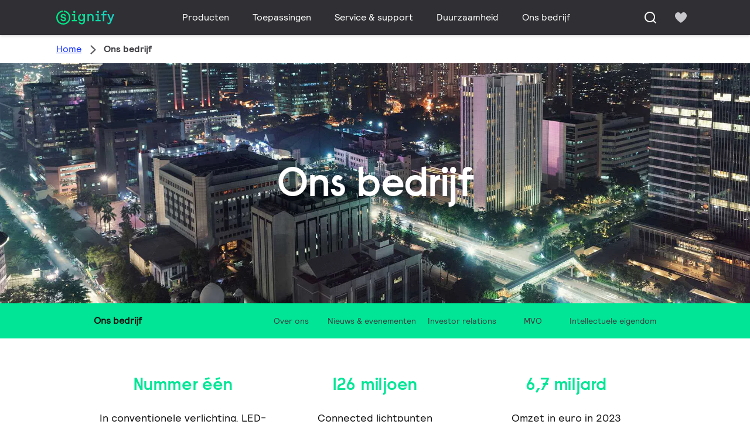

--- FILE ---
content_type: text/html;charset=utf-8
request_url: https://www.signify.com/nl-be/our-company
body_size: 24695
content:


















<!DOCTYPE HTML>





<html lang="nl" data-locale="nl_be" class="no-js non-ie " dir="" >





<head>
    <meta charset="utf-8">
    <meta http-equiv="x-ua-compatible" content="ie=edge">
    <meta name="viewport" content="width=device-width, initial-scale=1">

    
    



    <script defer="defer" type="text/javascript" src="https://rum.hlx.page/.rum/@adobe/helix-rum-js@%5E2/dist/rum-standalone.js" data-routing="env=prod,tier=publish,ams=Philips Lighting (AEM)"></script>
<link rel="dns-prefetch" href="//www.crsc.lighting.philips.com">
    <link rel="preconnect" href="//www.crsc.lighting.philips.com">

<link rel="dns-prefetch" href="//assets.adobedtm.com">
<link rel="dns-prefetch" href="https://www.assets.signify.com">

    
    
    
        <script src="//www.lighting.philips.com/assets/scripts/tms_code.js"></script>
    

    
    








 
<title>Ons bedrijf | Signify bedrijfswebsite</title>
    <meta name="description" class="elastic" content="Signify is wereldleider in connected LED-verlichtingssystemen, software en services. Wij transformeren gebouwen, woningen, winkels en openbare ruimtes.">
    <meta name="keywords" content="Signify, verlichting, IOT, IOT verlichting, IOT platform, slimme verlichting voor thuis, professionele verlichting, consumenten verlichting">
  





















    
        
        
            <meta class="elastic" name="SITE_ID" content="Signify">
        
    

    
        
        
            <meta class="elastic" name="baseurl" content="https://www.signify.com/nl-be/our-company">
        
    

    
        
        
            <meta class="elastic" name="keyword" content="Signify, verlichting, IOT, IOT verlichting, IOT platform, slimme verlichting voor thuis, professionele verlichting, consumenten verlichting">
        
    

    
        
        
            <meta class="elastic" name="label" content="Artikel">
        
    

    
        
        
            <meta class="elastic" name="page_type" content="generic">
        
    

    
        
        
            <meta class="elastic" name="title" content="Ons bedrijf">
        
    



    <meta class="elastic" name="last_modified" content="2025-01-06T13:25:48.926Z">


    <meta class="elastic" name="image" content="https://www.signify.com/content/dam/signify/master/about/jakarta-streetlights-iot-lighting-thumb.jpg">


    <meta class="elastic" name="brand" content="Signify">


    <meta class="elastic" name="asset_url" content="https://www.lighting.philips.com/b-dam/brand-logos/search_brand_logo_Signify.png">


    <meta class="elastic" name="sector" content="SIG">


    <meta class="elastic" name="env" content="prd">


    <meta class="elastic" name="locale" content="nl_BE">






















<meta name="PHILIPS.METRICS.SITE_ID" content="Signify">
<meta name="PHILIPS.METRICS.BRAND_CODE" content="Signify">
<meta name="PHILIPS.METRICS.DIVISION" content="CO"/>
<meta name="PHILIPS.METRICS.COUNTRY" content="BE"/>
<meta name="PHILIPS.METRICS.LANGUAGE" content="nl"/>
<meta name="PHILIPS.METRICS.SECTION" content="main"/>
<meta name="PHILIPS.METRICS.PAGENAME" content="our_company"/>

<meta content="NOODP" name="robots"/>
<meta content="NOYDIR" name="robots"/>








<meta property="og:title" content="Ons bedrijf | Signify">
<meta property="og:type" content="website">

    <meta property="og:image" content="https://www.signify.com/content/dam/signify/master/about/jakarta-streetlights-iot-lighting-thumb.jpg">


<meta property="og:url" content="https://www.signify.com/nl-be/our-company">
<meta property="og:site_name" content="Signify">
<meta property="og:description" content="Signify is wereldleider in connected LED-verlichtingssystemen, software en services. Wij transformeren gebouwen, woningen, winkels en openbare ruimtes.">

<meta property="twitter:card" content="summary">



    
    






    
    
     
     <link rel="canonical" href="https://www.signify.com/nl-be/our-company"/>
    
 




    
    



<link rel="apple-touch-icon" href="https://www.signify.com/content/dam/signify/master/crsc/signify-favicon.png">
<link rel="icon" href="https://www.signify.com/content/dam/signify/master/crsc/signify-favicon.png">
<!--[if IE]>

<link rel="shortcut icon" href="/b-etc/philips/clientlibs/foundation-base/clientlibs-css/img/favicon/favicon.ico">

<![endif]-->
<meta name="msapplication-TileColor" content="#ffffff">
<meta name="msapplication-TileImage" content="https://www.signify.com/content/dam/signify/master/crsc/signify-favicon.png">


    
    

    
     


<link rel="stylesheet" href="/b-etc/designs/signify/clientlibs.min.ACSHASH86f3b9d097604892f349bc5d1046afa9.css" type="text/css">





    








<script type="text/javascript" src="//www.crsc.lighting.philips.com/crsc/scripts/_page.webfont.all.js"></script>
<script type="text/javascript">
    if (typeof _page !== 'undefined') { _page.text = _page.text || {};
        _page.link = _page.link || {}; _page.topNav = _page.topNav || {};
        
            if (typeof _page.webfont !== 'undefined') {
            _page.webfont.load({language: 'nl'}, 'rs_demibold','rl_book','rl_bold');
            }
        
     }
</script>
<!--[if lt IE 9]>
    
    <script src="/b-etc/philips/clientlibs/foundation-base/html5shiv.min.ACSHASHa584b1fb7a2ba1a860c97f289a01cbc8.js"></script>

    
<![endif]-->
<script type="text/javascript">
/*
 modernizr v3.3.1
 Build https://modernizr.com/download?-canvas-csstransforms-csstransforms3d-csstransitions-flexbox-fullscreen-localstorage-objectfit-svg-touchevents-addtest-domprefixes-mq-prefixes-setclasses-testallprops-testprop-teststyles-dontmin

 Copyright (c)
  Faruk Ates
  Paul Irish
  Alex Sexton
  Ryan Seddon
  Patrick Kettner
  Stu Cox
  Richard Herrera

 MIT License
 {
  "name": "SVG",
  "property": "svg",
  "caniuse": "svg",
  "tags": ["svg"],
  "authors": ["Erik Dahlstrom"],
  "polyfills": [
    "svgweb",
    "raphael",
    "amplesdk",
    "canvg",
    "svg-boilerplate",
    "sie",
    "dojogfx",
    "fabricjs"
  ]
}
! {
  "name": "Local Storage",
  "property": "localstorage",
  "caniuse": "namevalue-storage",
  "tags": ["storage"],
  "knownBugs": [],
  "notes": [],
  "warnings": [],
  "polyfills": [
    "joshuabell-polyfill",
    "cupcake",
    "storagepolyfill",
    "amplifyjs",
    "yui-cacheoffline"
  ]
}
! {
  "name": "Canvas",
  "property": "canvas",
  "caniuse": "canvas",
  "tags": ["canvas", "graphics"],
  "polyfills": ["flashcanvas", "excanvas", "slcanvas", "fxcanvas"]
}
! {
  "name": "CSS Supports",
  "property": "supports",
  "caniuse": "css-featurequeries",
  "tags": ["css"],
  "builderAliases": ["css_supports"],
  "notes": [{
    "name": "W3 Spec",
    "href": "http://dev.w3.org/csswg/css3-conditional/#at-supports"
  },{
    "name": "Related Github Issue",
    "href": "github.com/Modernizr/Modernizr/issues/648"
  },{
    "name": "W3 Info",
    "href": "http://dev.w3.org/csswg/css3-conditional/#the-csssupportsrule-interface"
  }]
}
! {
  "name": "Touch Events",
  "property": "touchevents",
  "caniuse" : "touch",
  "tags": ["media", "attribute"],
  "notes": [{
    "name": "Touch Events spec",
    "href": "https://www.w3.org/TR/2013/WD-touch-events-20130124/"
  }],
  "warnings": [
    "Indicates if the browser supports the Touch Events spec, and does not necessarily reflect a touchscreen device"
  ],
  "knownBugs": [
    "False-positive on some configurations of Nokia N900",
    "False-positive on some BlackBerry 6.0 builds – https://github.com/Modernizr/Modernizr/issues/372#issuecomment-3112695"
  ]
}
! {
  "name": "Flexbox",
  "property": "flexbox",
  "caniuse": "flexbox",
  "tags": ["css"],
  "notes": [{
    "name": "The _new_ flexbox",
    "href": "http://dev.w3.org/csswg/css3-flexbox"
  }],
  "warnings": [
    "A `true` result for this detect does not imply that the `flex-wrap` property is supported; see the `flexwrap` detect."
  ]
}
! {
  "name": "CSS Transforms",
  "property": "csstransforms",
  "caniuse": "transforms2d",
  "tags": ["css"]
}
! {
  "name": "CSS Transforms 3D",
  "property": "csstransforms3d",
  "caniuse": "transforms3d",
  "tags": ["css"],
  "warnings": [
    "Chrome may occassionally fail this test on some systems; more info: https://code.google.com/p/chromium/issues/detail?id=129004"
  ]
}
! {
  "name": "CSS Transitions",
  "property": "csstransitions",
  "caniuse": "css-transitions",
  "tags": ["css"]
}
! {
  "name": "Fullscreen API",
  "property": "fullscreen",
  "caniuse": "fullscreen",
  "notes": [{
    "name": "MDN documentation",
    "href": "https://developer.mozilla.org/en/API/Fullscreen"
  }],
  "polyfills": ["screenfulljs"],
  "builderAliases": ["fullscreen_api"]
}
! {
  "name": "CSS Object Fit",
  "caniuse": "object-fit",
  "property": "objectfit",
  "tags": ["css"],
  "builderAliases": ["css_objectfit"],
  "notes": [{
    "name": "Opera Article on Object Fit",
    "href": "https://dev.opera.com/articles/css3-object-fit-object-position/"
  }]
}
!*/
(function(k,l,w){function m(a,c){return typeof a===c}function D(a){var c=q.className,b=e._config.classPrefix||"";z&&(c=c.baseVal);e._config.enableJSClass&&(c=c.replace(new RegExp("(^|\\s)"+b+"no-js(\\s|$)"),"$1"+b+"js$2"));e._config.enableClasses&&(c+=" "+b+a.join(" "+b),z?q.className.baseVal=c:q.className=c)}function E(a,c){if("object"==typeof a)for(var b in a)F(a,b)&&E(b,a[b]);else{a=a.toLowerCase();b=a.split(".");var d=e[b[0]];2==b.length&&(d=d[b[1]]);if("undefined"!=typeof d)return e;c="function"==
typeof c?c():c;1==b.length?e[b[0]]=c:(!e[b[0]]||e[b[0]]instanceof Boolean||(e[b[0]]=new Boolean(e[b[0]])),e[b[0]][b[1]]=c);D([(c&&0!=c?"":"no-")+b.join("-")]);e._trigger(a,c)}return e}function v(){return"function"!==typeof l.createElement?l.createElement(arguments[0]):z?l.createElementNS.call(l,"http://www.w3.org/2000/svg",arguments[0]):l.createElement.apply(l,arguments)}function C(a,c,b,d){var f=v("div");var g=l.body;g||(g=v(z?"svg":"body"),g.fake=!0);if(parseInt(b,10))for(;b--;){var u=v("div");
u.id=d?d[b]:"modernizr"+(b+1);f.appendChild(u)}b=v("style");b.type="text/css";b.id="smodernizr";(g.fake?g:f).appendChild(b);g.appendChild(f);b.styleSheet?b.styleSheet.cssText=a:b.appendChild(l.createTextNode(a));f.id="modernizr";if(g.fake){g.style.background="";g.style.overflow="hidden";var n=q.style.overflow;q.style.overflow="hidden";q.appendChild(g)}a=c(f,a);g.fake?(g.parentNode.removeChild(g),q.style.overflow=n,q.offsetHeight):f.parentNode.removeChild(f);return!!a}function G(a){return a.replace(/([a-z])-([a-z])/g,
function(c,b,d){return b+d.toUpperCase()}).replace(/^-/,"")}function P(a,c){return function(){return a.apply(c,arguments)}}function H(a){return a.replace(/([A-Z])/g,function(c,b){return"-"+b.toLowerCase()}).replace(/^ms-/,"-ms-")}function Q(a,c){var b=a.length;if("CSS"in k&&"supports"in k.CSS){for(;b--;)if(k.CSS.supports(H(a[b]),c))return!0;return!1}if("CSSSupportsRule"in k){for(var d=[];b--;)d.push("("+H(a[b])+":"+c+")");d=d.join(" or ");return C("@supports ("+d+") { #modernizr { position: absolute; } }",
function(f){return"absolute"==getComputedStyle(f,null).position})}return w}function I(a,c,b,d){function f(){u&&(delete p.style,delete p.modElem)}d=m(d,"undefined")?!1:d;if(!m(b,"undefined")){var g=Q(a,b);if(!m(g,"undefined"))return g}for(g=["modernizr","tspan","samp"];!p.style&&g.length;){var u=!0;p.modElem=v(g.shift());p.style=p.modElem.style}var n=a.length;for(g=0;g<n;g++){var r=a[g];var R=p.style[r];~(""+r).indexOf("-")&&(r=G(r));if(p.style[r]!==w){if(d||m(b,"undefined"))return f(),"pfx"==c?r:
!0;try{p.style[r]=b}catch(S){}if(p.style[r]!=R)return f(),"pfx"==c?r:!0}}f();return!1}function A(a,c,b,d,f){var g=a.charAt(0).toUpperCase()+a.slice(1),u=(a+" "+J.join(g+" ")+g).split(" ");if(m(c,"string")||m(c,"undefined"))return I(u,c,d,f);u=(a+" "+K.join(g+" ")+g).split(" ");a:{a=u;for(var n in a)if(a[n]in c){if(!1===b){c=a[n];break a}n=c[a[n]];if(m(n,"function")){c=P(n,b||c);break a}c=n;break a}c=!1}return c}function x(a,c,b){return A(a,w,w,c,b)}var L=[],y=[],h={_version:"3.3.1",_config:{classPrefix:"test-",
enableClasses:!0,enableJSClass:!0,usePrefixes:!0},_q:[],on:function(a,c){var b=this;setTimeout(function(){c(b[a])},0)},addTest:function(a,c,b){y.push({name:a,fn:c,options:b})},addAsyncTest:function(a){y.push({name:null,fn:a})}},e=function(){};e.prototype=h;e=new e;e.addTest("svg",!!l.createElementNS&&!!l.createElementNS("http://www.w3.org/2000/svg","svg").createSVGRect);e.addTest("localstorage",function(){try{return localStorage.setItem("modernizr","modernizr"),localStorage.removeItem("modernizr"),
!0}catch(a){return!1}});var B=h._config.usePrefixes?" -webkit- -moz- -o- -ms- ".split(" "):["",""];h._prefixes=B;var q=l.documentElement,z="svg"===q.nodeName.toLowerCase(),K=h._config.usePrefixes?["moz","o","ms","webkit"]:[];h._domPrefixes=K;var F;(function(){var a={}.hasOwnProperty;F=m(a,"undefined")||m(a.call,"undefined")?function(c,b){return b in c&&m(c.constructor.prototype[b],"undefined")}:function(c,b){return a.call(c,b)}})();h._l={};h.on=function(a,c){this._l[a]||(this._l[a]=[]);this._l[a].push(c);
e.hasOwnProperty(a)&&setTimeout(function(){e._trigger(a,e[a])},0)};h._trigger=function(a,c){if(this._l[a]){var b=this._l[a];setTimeout(function(){var d;for(d=0;d<b.length;d++){var f=b[d];f(c)}},0);delete this._l[a]}};e._q.push(function(){h.addTest=E});e.addTest("canvas",function(){var a=v("canvas");return!(!a.getContext||!a.getContext("2d"))});e.addTest("supports","CSS"in k&&"supports"in k.CSS||"supportsCSS"in k);var t=function(){var a=k.matchMedia||k.msMatchMedia;return a?function(c){return(c=a(c))&&
c.matches||!1}:function(c){var b=!1;C("@media "+c+" { #modernizr { position: absolute; } }",function(d){b="absolute"==(k.getComputedStyle?k.getComputedStyle(d,null):d.currentStyle).position});return b}}();h.mq=t;var M=h.testStyles=C;e.addTest("touchevents",function(){if("ontouchstart"in k||k.DocumentTouch&&l instanceof DocumentTouch)var a=!0;else{var c=["@media (",B.join("touch-enabled),("),"heartz){#modernizr{top:9px;position:absolute}}"].join("");M(c,function(b){a=9===b.offsetTop})}return a});var J=
h._config.usePrefixes?["Moz","O","ms","Webkit"]:[];h._cssomPrefixes=J;var N=function(a){var c=B.length,b=k.CSSRule;if("undefined"===typeof b)return w;if(!a)return!1;a=a.replace(/^@/,"");var d=a.replace(/-/g,"_").toUpperCase()+"_RULE";if(d in b)return"@"+a;for(var f=0;f<c;f++){var g=B[f];if(g.toUpperCase()+"_"+d in b)return"@-"+g.toLowerCase()+"-"+a}return!1};h.atRule=N;var O={elem:v("modernizr")};e._q.push(function(){delete O.elem});var p={style:O.elem.style};e._q.unshift(function(){delete p.style});
h.testProp=function(a,c,b){return I([a],w,c,b)};h.testAllProps=A;h.testAllProps=x;e.addTest("flexbox",x("flexBasis","1px",!0));e.addTest("csstransforms",function(){return-1===navigator.userAgent.indexOf("Android 2.")&&x("transform","scale(1)",!0)});e.addTest("csstransforms3d",function(){var a=!!x("perspective","1px",!0),c=e._config.usePrefixes;if(a&&(!c||"webkitPerspective"in q.style)){if(e.supports)var b="@supports (perspective: 1px)";else b="@media (transform-3d)",c&&(b+=",(-webkit-transform-3d)");
M("#modernizr{width:0;height:0}"+(b+"{#modernizr{width:7px;height:18px;margin:0;padding:0;border:0}}"),function(d){a=7===d.offsetWidth&&18===d.offsetHeight})}return a});e.addTest("csstransitions",x("transition","all",!0));t=h.prefixed=function(a,c,b){if(0===a.indexOf("@"))return N(a);-1!=a.indexOf("-")&&(a=G(a));return c?A(a,c,b):A(a,"pfx")};e.addTest("fullscreen",!(!t("exitFullscreen",l,!1)&&!t("cancelFullScreen",l,!1)));e.addTest("objectfit",!!t("objectFit"),{aliases:["object-fit"]});(function(){var a,
c;for(c in y)if(y.hasOwnProperty(c)){var b=[];var d=y[c];if(d.name&&(b.push(d.name.toLowerCase()),d.options&&d.options.aliases&&d.options.aliases.length))for(a=0;a<d.options.aliases.length;a++)b.push(d.options.aliases[a].toLowerCase());d=m(d.fn,"function")?d.fn():d.fn;for(a=0;a<b.length;a++){var f=b[a];f=f.split(".");1===f.length?e[f[0]]=d:(!e[f[0]]||e[f[0]]instanceof Boolean||(e[f[0]]=new Boolean(e[f[0]])),e[f[0]][f[1]]=d);L.push((d?"":"no-")+f.join("-"))}}})();D(L);delete h.addTest;delete h.addAsyncTest;
for(t=0;t<e._q.length;t++)e._q[t]();k.Modernizr=e})(window,document);Modernizr.addTest("correctvh",function(){return!navigator.userAgent.match(/(iPad|iPhone);.*CPU.*OS (6|7)_\d/i)});Modernizr.addTest("touch",function(){return Modernizr.touchevents});(function(){var k=document.documentElement;Modernizr._config.classPrefix&&-1<k.className.indexOf("no-js")&&(k.className=k.className.replace("no-js",Modernizr._config.classPrefix+"js"))})();
</script>


    
    





    
    


    


                              <script>!function(a){var e="https://s.go-mpulse.net/boomerang/",t="addEventListener";if("True"=="True")a.BOOMR_config=a.BOOMR_config||{},a.BOOMR_config.PageParams=a.BOOMR_config.PageParams||{},a.BOOMR_config.PageParams.pci=!0,e="https://s2.go-mpulse.net/boomerang/";if(window.BOOMR_API_key="PKCAN-ZF6A2-DRLJC-47N5R-RK67J",function(){function n(e){a.BOOMR_onload=e&&e.timeStamp||(new Date).getTime()}if(!a.BOOMR||!a.BOOMR.version&&!a.BOOMR.snippetExecuted){a.BOOMR=a.BOOMR||{},a.BOOMR.snippetExecuted=!0;var i,_,o,r=document.createElement("iframe");if(a[t])a[t]("load",n,!1);else if(a.attachEvent)a.attachEvent("onload",n);r.src="javascript:void(0)",r.title="",r.role="presentation",(r.frameElement||r).style.cssText="width:0;height:0;border:0;display:none;",o=document.getElementsByTagName("script")[0],o.parentNode.insertBefore(r,o);try{_=r.contentWindow.document}catch(O){i=document.domain,r.src="javascript:var d=document.open();d.domain='"+i+"';void(0);",_=r.contentWindow.document}_.open()._l=function(){var a=this.createElement("script");if(i)this.domain=i;a.id="boomr-if-as",a.src=e+"PKCAN-ZF6A2-DRLJC-47N5R-RK67J",BOOMR_lstart=(new Date).getTime(),this.body.appendChild(a)},_.write("<bo"+'dy onload="document._l();">'),_.close()}}(),"".length>0)if(a&&"performance"in a&&a.performance&&"function"==typeof a.performance.setResourceTimingBufferSize)a.performance.setResourceTimingBufferSize();!function(){if(BOOMR=a.BOOMR||{},BOOMR.plugins=BOOMR.plugins||{},!BOOMR.plugins.AK){var e=""=="true"?1:0,t="",n="aocv6saxzcoey2mbogoa-f-7dd9cc5dc-clientnsv4-s.akamaihd.net",i="false"=="true"?2:1,_={"ak.v":"39","ak.cp":"678058","ak.ai":parseInt("448880",10),"ak.ol":"0","ak.cr":19,"ak.ipv":4,"ak.proto":"h2","ak.rid":"73c0a0","ak.r":44386,"ak.a2":e,"ak.m":"dscb","ak.n":"essl","ak.bpcip":"3.133.95.0","ak.cport":50198,"ak.gh":"23.192.164.82","ak.quicv":"","ak.tlsv":"tls1.3","ak.0rtt":"","ak.0rtt.ed":"","ak.csrc":"-","ak.acc":"","ak.t":"1770090908","ak.ak":"hOBiQwZUYzCg5VSAfCLimQ==ECm4JEcNQE+8JdpwpyitzHhYmGFN+kJ0vLKZGqZfU88jM301gVJUnC/rwkJVjPaCdB46dFbqIyn+3Mi5rJtvNzYFoqzZqCOTtl8eSSz4jvMZw9YmNjtRSpBuQc6320X9mpVnnCK4tspdt1m2w3C/Yw5tS+mkMBAWarTsJfwgItHR5LA6b1xZyYJU6+OmTvrhKXMdQG97Sx0hVkEvZ09HmdbVqHnh9hUnTVhw1M+cuUNdvCL7k7fNjlaJTXQ9RWJ+yAmTBiC9MIFipK82gdZMUC0lqzmcjB7yrwP5D0j1HAcrQk9A39cs93YIp1ddu7uSXac8Bv/8AOvTAIPCokb9sEKVjPDQVsOyP3sgt22JIMEp3XYMOkqT1IVrjMGdLZ1VqgzpRButDQ3XmNZdcFIAL4AcKyc7CHZNmQAwqGd9Vn8=","ak.pv":"208","ak.dpoabenc":"","ak.tf":i};if(""!==t)_["ak.ruds"]=t;var o={i:!1,av:function(e){var t="http.initiator";if(e&&(!e[t]||"spa_hard"===e[t]))_["ak.feo"]=void 0!==a.aFeoApplied?1:0,BOOMR.addVar(_)},rv:function(){var a=["ak.bpcip","ak.cport","ak.cr","ak.csrc","ak.gh","ak.ipv","ak.m","ak.n","ak.ol","ak.proto","ak.quicv","ak.tlsv","ak.0rtt","ak.0rtt.ed","ak.r","ak.acc","ak.t","ak.tf"];BOOMR.removeVar(a)}};BOOMR.plugins.AK={akVars:_,akDNSPreFetchDomain:n,init:function(){if(!o.i){var a=BOOMR.subscribe;a("before_beacon",o.av,null,null),a("onbeacon",o.rv,null,null),o.i=!0}return this},is_complete:function(){return!0}}}}()}(window);</script></head>




<body class="genericpage" data-country="BE" data-language="nl" data-locale="nl_BE">







<!--<noindex>-->
<!-- HEADER SECTION START -->

    <section class=" "><div class="xfpage page basicpage">

    



<div class="xf-content-height">
    

<div class="aem-Grid aem-Grid--12 aem-Grid--default--12 ">
    
    <div class="experience-fragment-component experience-fragment experiencefragment aem-GridColumn aem-GridColumn--default--12">
<div id="experience-fragment-component-fe9ced9549" class="cmp-experiencefragment cmp-experiencefragment--header">

    



<div class="xf-content-height">
    

<div class="aem-Grid aem-Grid--12 aem-Grid--default--12 ">
    
    <div class="header-component header master-ssr-component master-component aem-GridColumn aem-GridColumn--default--12">
    
    
    
    
        
        
            <header data-cmp-name="header-component" data-cmp-id="a849864c-6bb5-4f8f-90fc-adb05cf9b44c" data-cmp-rendered-at="2026-02-02T09:18:23.592Z" data-tracking-event="component/header/impression" data-tracking-info="{&quot;component&quot;:{&quot;id&quot;:&quot;7615d67e0f33ff5dce39bc2b5bc4dbf7&quot;,&quot;path&quot;:&quot;/header_component_541789929&quot;,&quot;name&quot;:&quot;header&quot;}}" data-server-rendered="true" class="header"><!----> <div class="header__body header__container"><div class="header__prenav"><section class="section-component header__prenav-container"><div class="header__prenav-logo"><a href="https://www.signify.com/nl-be" class="header__logo-link"><img alt="Signify logo" src="https://www.signify.com/content/dam/signify-multibrand/master/navigation/logo/signify-logo.svg" class="header__prenav-logo-img"></a></div> <nav aria-label="" class="header__menu-wrapper header__menu--desktop"><ul class="header__menu navigation-items"><li class="header__menu-item header__menu-item--desktop navigation-item flyout-v2-trigger"><div class="header__menu-item--submenu"><a href="https://www.signify.com/nl-be/prof" title="Producten" class="header__menu-item--submenu__link flyout-v2-trigger__link body-copy-2">
                    Producten
                </a> <div class="flyout-v2"><section class="flyout-v2__inner-wrapper section-component"><div class="flyout-v2__header"><header class="flyout-v2__submenu-title heading-4">
                Producten
            </header> <button type="button" aria-label="Close" data-tracking-info="{&quot;event&quot;:{&quot;effect&quot;:&quot;close Producten flyout&quot;,&quot;label&quot;:&quot;Close&quot;}}" class="flyout-v2__close-button icon-button--ghost"><svg class="icon icon-close icon--md"><use href="/etc.clientlibs/signify-brand-signify-multibrand/clientlibs/clientlib-main/resources/icons/ui.svg#close"></use></svg></button></div> <nav aria-label="Secundair menu" class="row flyout-v2__nav"><div class="flyout-v2__links flyout-v2__links--multi-column col-12" style="display:none;"><section class="flyout-v2__block flyout-v2__block--links"><div class="navigation-list"><img alt="Armaturen voor binnenverlichting" loading="lazy" fetchpriority="low" srcset="https://www.assets.signify.com/is/image/Signify/DN610B-PSD-C-WH-CLP" src="[data-uri]" class="flyout-v2__block-image"> <header class="heading-7 flyout-v2__block-title">
        Armaturen voor binnenverlichting
    </header> <ul class="flyout-v2__list"><li class="flyout-v2__li"><a href="https://www.signify.com/nl-be/prof/armaturen-voor-binnenverlichting/downlights/SMC_CDOWNL_CA/category" target="_self" class="text-label body-copy-2 flyout-v2__link">Downlights</a></li><li class="flyout-v2__li"><a href="https://www.signify.com/nl-be/prof/armaturen-voor-binnenverlichting/accent-downlights/SMC_ACCDOWNL_CA/category" target="_self" class="text-label body-copy-2 flyout-v2__link">Accent downlights</a></li><li class="flyout-v2__li"><a href="https://www.signify.com/nl-be/prof/armaturen-voor-binnenverlichting/inbouw/SMC_CREC_CA/category" target="_self" class="text-label body-copy-2 flyout-v2__link">Inbouw</a></li><li class="flyout-v2__li"><a href="https://www.signify.com/nl-be/prof/armaturen-voor-binnenverlichting/panelen-op-rails/SMC_LGHTPNLS_CA/category" target="_self" class="text-label body-copy-2 flyout-v2__link">Panelen op rails</a></li></ul> <div class="flyout-v2__li"><a href="https://www.signify.com/nl-be/prof/armaturen-voor-binnenverlichting" class="flyout-v2__link navigation-menu-link--primary text-label--bold">
            Alles tonen
            <svg class="icon icon-right icon--sm"><use href="/etc.clientlibs/signify-brand-signify-multibrand/clientlibs/clientlib-main/resources/icons/ui.svg#right"></use></svg></a></div></div></section><section class="flyout-v2__block flyout-v2__block--links"><div class="navigation-list"><img alt="Armaturen voor buitenverlichting" loading="lazy" fetchpriority="low" srcset="https://www.assets.signify.com/is/image/Signify/BGP701_Luma_gen2_Nano_BSP" src="[data-uri]" class="flyout-v2__block-image"> <header class="heading-7 flyout-v2__block-title">
        Armaturen voor buitenverlichting
    </header> <ul class="flyout-v2__list"><li class="flyout-v2__li"><a href="https://www.signify.com/nl-be/prof/armaturen-voor-buitenverlichting/wegen-en-straten/SMC_NROADLUM_CA/category" target="_self" class="text-label body-copy-2 flyout-v2__link">Wegen en straten</a></li><li class="flyout-v2__li"><a href="https://www.signify.com/nl-be/prof/armaturen-voor-buitenverlichting/schijnwerperverlichting-voor-sport-en-andere-terreinen/SMC_NSPAREA_CA/category" target="_self" class="text-label body-copy-2 flyout-v2__link">Schijnwerperverlichting voor sport- en andere terreinen</a></li><li class="flyout-v2__li"><a href="https://www.signify.com/nl-be/prof/armaturen-voor-buitenverlichting/architecturale-schijnwerpers/SMC_PROJECT_CA/category" target="_self" class="text-label body-copy-2 flyout-v2__link">Architecturale schijnwerpers</a></li><li class="flyout-v2__li"><a href="https://www.signify.com/nl-be/prof/armaturen-voor-buitenverlichting/urban/SMC_URBAN_CA/category" target="_self" class="text-label body-copy-2 flyout-v2__link">Urban</a></li></ul> <div class="flyout-v2__li"><a href="https://www.signify.com/nl-be/prof/armaturen-voor-buitenverlichting" class="flyout-v2__link navigation-menu-link--primary text-label--bold">
            Alles tonen
            <svg class="icon icon-right icon--sm"><use href="/etc.clientlibs/signify-brand-signify-multibrand/clientlibs/clientlib-main/resources/icons/ui.svg#right"></use></svg></a></div></div></section><section class="flyout-v2__block flyout-v2__block--links"><div class="navigation-list"><img alt="LED-lampen en TL-verlichting" loading="lazy" fetchpriority="low" srcset="https://www.assets.signify.com/is/image/Signify/CorePro_LEDtube_EM_Mains_T8-BSP" src="[data-uri]" class="flyout-v2__block-image"> <header class="heading-7 flyout-v2__block-title">
        LED-lampen en TL-verlichting
    </header> <ul class="flyout-v2__list"><li class="flyout-v2__li"><a href="https://www.signify.com/nl-be/prof/led-lampen-en-tl-verlichting/ledtubes/SMC_EP01LTUB_CA/category" target="_self" class="text-label body-copy-2 flyout-v2__link">LEDtubes</a></li><li class="flyout-v2__li"><a href="https://www.signify.com/nl-be/prof/led-lampen-en-tl-verlichting/led-spots/SMC_LEDSPOT_CA/category" target="_self" class="text-label body-copy-2 flyout-v2__link">LED-spots</a></li><li class="flyout-v2__li"><a href="https://www.signify.com/nl-be/prof/led-lampen-en-tl-verlichting/led-hid-vervanging/SMC_LEDHID_CA/category" target="_self" class="text-label body-copy-2 flyout-v2__link">LED/HID-vervanging</a></li><li class="flyout-v2__li"><a href="https://www.signify.com/nl-be/prof/led-lampen-en-tl-verlichting/led-lampen/SMC_LEDBULB_CA/category" target="_self" class="text-label body-copy-2 flyout-v2__link">LED-lampen</a></li></ul> <div class="flyout-v2__li"><a href="https://www.signify.com/nl-be/prof/led-lampen-en-tl-verlichting" class="flyout-v2__link navigation-menu-link--primary text-label--bold">
            Alles tonen
            <svg class="icon icon-right icon--sm"><use href="/etc.clientlibs/signify-brand-signify-multibrand/clientlibs/clientlib-main/resources/icons/ui.svg#right"></use></svg></a></div></div></section><section class="flyout-v2__block flyout-v2__block--links"><div class="navigation-list"><img alt="Conventionele lampen en TL-verlichting" loading="lazy" fetchpriority="low" srcset="https://www.assets.signify.com/is/image/Signify/LPPR1_TL5HO8SE_COPY_BEAUTYSHOT" src="[data-uri]" class="flyout-v2__block-image"> <header class="heading-7 flyout-v2__block-title">
        Conventionele lampen en TL-verlichting
    </header> <ul class="flyout-v2__list"><li class="flyout-v2__li"><a href="https://www.signify.com/nl-be/prof/conventionele-lampen-en-tl-verlichting/fluorescentielampen-en-starters/SMC_FLLMPST_CA/category" target="_self" class="text-label body-copy-2 flyout-v2__link">Fluorescentielampen en starters</a></li><li class="flyout-v2__li"><a href="https://www.signify.com/nl-be/prof/conventionele-lampen-en-tl-verlichting/compacte-fluorescentielampen-niet-geintegreerd/SMC_EP01LCFN_CA/category" target="_self" class="text-label body-copy-2 flyout-v2__link">Compacte fluorescentielampen, niet-geïntegreerd</a></li><li class="flyout-v2__li"><a href="https://www.signify.com/nl-be/prof/conventionele-lampen-en-tl-verlichting/compacte-hogedrukontladingslampen/SMC_EP01LCHD_CA/category" target="_self" class="text-label body-copy-2 flyout-v2__link">Compacte hogedrukontladingslampen</a></li><li class="flyout-v2__li"><a href="https://www.signify.com/nl-be/prof/conventionele-lampen-en-tl-verlichting/hogedrukontladingslampen/SMC_EP01LHID_CA/category" target="_self" class="text-label body-copy-2 flyout-v2__link">Hogedrukontladingslampen</a></li></ul> <div class="flyout-v2__li"><a href="https://www.signify.com/nl-be/prof/conventionele-lampen-en-tl-verlichting" class="flyout-v2__link navigation-menu-link--primary text-label--bold">
            Alles tonen
            <svg class="icon icon-right icon--sm"><use href="/etc.clientlibs/signify-brand-signify-multibrand/clientlibs/clientlib-main/resources/icons/ui.svg#right"></use></svg></a></div></div></section><section class="flyout-v2__block flyout-v2__block--links"><div class="navigation-list"><img alt="LED drivers" loading="lazy" fetchpriority="low" srcset="https://www.assets.signify.com/is/image/Signify/Fortimo%20LED%20Strip%2005_1_2ft%20490_650_1100_1300_2200%20lm%20840%20FC%20HV_LV5_Fam_BS_no%20Sidac" src="[data-uri]" class="flyout-v2__block-image"> <header class="heading-7 flyout-v2__block-title">
        LED drivers
    </header> <ul class="flyout-v2__list"><li class="flyout-v2__li"><a href="https://www.signify.com/nl-be/prof/led-drivers/lineaire-modules/SMC_LINMOD_CA/category" target="_self" class="text-label body-copy-2 flyout-v2__link">Lineaire modules</a></li><li class="flyout-v2__li"><a href="https://www.signify.com/nl-be/prof/led-drivers/modules-met-puntvormige-lichtbron/SMC_PSMOD_CA/category" target="_self" class="text-label body-copy-2 flyout-v2__link">Modules met puntvormige lichtbron</a></li><li class="flyout-v2__li"><a href="https://www.signify.com/nl-be/prof/led-drivers/modules-voor-buitenverlichting/SMC_XTRMOD_CA/category" target="_self" class="text-label body-copy-2 flyout-v2__link">Modules voor buitenverlichting</a></li><li class="flyout-v2__li"><a href="https://www.signify.com/nl-be/prof/led-drivers/modules-met-constante-spanning/SMC_CNSTNTVLTGMDLS_CA/category" target="_self" class="text-label body-copy-2 flyout-v2__link">Modules met constante spanning</a></li></ul> <div class="flyout-v2__li"><a href="https://www.signify.com/nl-be/prof/led-drivers" class="flyout-v2__link navigation-menu-link--primary text-label--bold">
            Alles tonen
            <svg class="icon icon-right icon--sm"><use href="/etc.clientlibs/signify-brand-signify-multibrand/clientlibs/clientlib-main/resources/icons/ui.svg#right"></use></svg></a></div></div></section><section class="flyout-v2__block flyout-v2__block--links"><div class="navigation-list"><img alt="Verlichtingselektronica" loading="lazy" fetchpriority="low" srcset="https://www.assets.signify.com/is/image/Signify/GPBS1_DPVSDW-T_PHL_0001" src="[data-uri]" class="flyout-v2__block-image"> <header class="heading-7 flyout-v2__block-title">
        Verlichtingselektronica
    </header> <ul class="flyout-v2__list"><li class="flyout-v2__li"><a href="https://www.signify.com/nl-be/prof/verlichtingselektronica/hid/SMC_GE01GAD_CA/category" target="_self" class="text-label body-copy-2 flyout-v2__link">HID</a></li><li class="flyout-v2__li"><a href="https://www.signify.com/nl-be/prof/verlichtingselektronica/fluorescentieverlichting/SMC_GE01GAF_CA/category" target="_self" class="text-label body-copy-2 flyout-v2__link">Fluorescentieverlichting</a></li></ul> <div class="flyout-v2__li"><a href="https://www.signify.com/nl-be/prof/verlichtingselektronica" class="flyout-v2__link navigation-menu-link--primary text-label--bold">
            Alles tonen
            <svg class="icon icon-right icon--sm"><use href="/etc.clientlibs/signify-brand-signify-multibrand/clientlibs/clientlib-main/resources/icons/ui.svg#right"></use></svg></a></div></div></section><section class="flyout-v2__block flyout-v2__block--links"><div class="navigation-list"><img alt="Verlichtingsbedieningen" loading="lazy" fetchpriority="low" srcset="https://www.assets.signify.com/is/image/Signify/DYN_IMG_SI_FAM_BS" src="[data-uri]" class="flyout-v2__block-image"> <header class="heading-7 flyout-v2__block-title">
        Verlichtingsbedieningen
    </header> <ul class="flyout-v2__list"><li class="flyout-v2__li"><a href="https://www.signify.com/nl-be/prof/verlichtingsbedieningen/dynalite/SMC_ECLMSYS_CA/category" target="_self" class="text-label body-copy-2 flyout-v2__link">Dynalite</a></li><li class="flyout-v2__li"><a href="https://www.signify.com/nl-be/prof/verlichtingsbedieningen/interact-voor-intelligente-gebouwen/SMC_ECINDACC_CA/category" target="_self" class="text-label body-copy-2 flyout-v2__link">Interact voor intelligente gebouwen</a></li><li class="flyout-v2__li"><a href="https://www.signify.com/nl-be/prof/verlichtingsbedieningen/stand-alone-slimme-sensoren/SMC_ECSACON_CA/category" target="_self" class="text-label body-copy-2 flyout-v2__link">Stand-alone slimme sensoren</a></li><li class="flyout-v2__li"><a href="https://www.signify.com/nl-be/prof/verlichtingsbedieningen/interact-voor-buitenruimtes/SMC_OUTMSYS_CA/category" target="_self" class="text-label body-copy-2 flyout-v2__link">Interact voor buitenruimtes</a></li></ul> <div class="flyout-v2__li"><a href="https://www.signify.com/nl-be/prof/verlichtingsbedieningen" class="flyout-v2__link navigation-menu-link--primary text-label--bold">
            Alles tonen
            <svg class="icon icon-right icon--sm"><use href="/etc.clientlibs/signify-brand-signify-multibrand/clientlibs/clientlib-main/resources/icons/ui.svg#right"></use></svg></a></div></div></section></div> <div class="flyout-v2__cards flyout-v2__cards--multi-column col-12" style="display:none;"><!----><!----><!----><!----><!----><!----><!----></div></nav> <!----></section></div></div></li><li class="header__menu-item header__menu-item--desktop navigation-item flyout-v2-trigger"><div class="header__menu-item--submenu"><a href="https://www.signify.com/nl-be/applications" title="Toepassingen" class="header__menu-item--submenu__link flyout-v2-trigger__link body-copy-2">
                    Toepassingen
                </a> <div class="flyout-v2"><section class="flyout-v2__inner-wrapper section-component"><div class="flyout-v2__header"><!----> <button type="button" aria-label="Close" data-tracking-info="{&quot;event&quot;:{&quot;effect&quot;:&quot;close  flyout&quot;,&quot;label&quot;:&quot;Close&quot;}}" class="flyout-v2__close-button icon-button--ghost"><svg class="icon icon-close icon--md"><use href="/etc.clientlibs/signify-brand-signify-multibrand/clientlibs/clientlib-main/resources/icons/ui.svg#close"></use></svg></button></div> <nav aria-label="Secundair menu" class="row flyout-v2__nav"><div class="flyout-v2__links flyout-v2__links--multi-column col-12" style="display:none;"><section class="flyout-v2__block flyout-v2__block--links"><div class="navigation-list"><!----> <header class="heading-7 flyout-v2__block-title">
        Toepassingen
    </header> <ul class="flyout-v2__list"><li class="flyout-v2__li"><a href="https://www.signify.com/nl-be/applications/cities" target="_self" class="text-label body-copy-2 flyout-v2__link">Steden</a></li><li class="flyout-v2__li"><a href="https://www.signify.com/nl-be/applications/education" target="_self" class="text-label body-copy-2 flyout-v2__link">Onderwijs</a></li><li class="flyout-v2__li"><a href="https://www.signify.com/nl-be/applications/healthcare" target="_self" class="text-label body-copy-2 flyout-v2__link">Gezondheidszorg</a></li><li class="flyout-v2__li"><a href="https://www.signify.com/nl-be/applications/hospitality" target="_self" class="text-label body-copy-2 flyout-v2__link">Horeca</a></li><li class="flyout-v2__li"><a href="https://www.signify.com/nl-be/applications/manufacturing" target="_self" class="text-label body-copy-2 flyout-v2__link">Productie</a></li><li class="flyout-v2__li"><a href="https://www.signify.com/nl-be/applications/office" target="_self" class="text-label body-copy-2 flyout-v2__link">Kantoor</a></li><li class="flyout-v2__li"><a href="https://www.signify.com/nl-be/applications/retail" target="_self" class="text-label body-copy-2 flyout-v2__link">Winkels</a></li><li class="flyout-v2__li"><a href="https://www.signify.com/nl-be/applications/sports" target="_self" class="text-label body-copy-2 flyout-v2__link">Sport</a></li><li class="flyout-v2__li"><a href="https://www.signify.com/nl-be/applications/transportation" target="_self" class="text-label body-copy-2 flyout-v2__link">Transport</a></li></ul> <!----></div></section></div> <div class="flyout-v2__cards flyout-v2__cards--multi-column col-12" style="display:none;"><!----></div></nav> <!----></section></div></div></li><li class="header__menu-item header__menu-item--desktop navigation-item flyout-v2-trigger"><div class="header__menu-item--submenu"><a href="https://www.signify.com/nl-be/resources" title="Service &amp; support" class="header__menu-item--submenu__link flyout-v2-trigger__link body-copy-2">
                    Service &amp; support
                </a> <div class="flyout-v2"><section class="flyout-v2__inner-wrapper section-component"><div class="flyout-v2__header"><!----> <button type="button" aria-label="Close" data-tracking-info="{&quot;event&quot;:{&quot;effect&quot;:&quot;close  flyout&quot;,&quot;label&quot;:&quot;Close&quot;}}" class="flyout-v2__close-button icon-button--ghost"><svg class="icon icon-close icon--md"><use href="/etc.clientlibs/signify-brand-signify-multibrand/clientlibs/clientlib-main/resources/icons/ui.svg#close"></use></svg></button></div> <nav aria-label="Secundair menu" class="row flyout-v2__nav"><div class="flyout-v2__links flyout-v2__links--multi-column col-12" style="display:none;"><section class="flyout-v2__block flyout-v2__block--links"><div class="navigation-list"><!----> <header class="heading-7 flyout-v2__block-title">
        Service &amp; support
    </header> <ul class="flyout-v2__list"><li class="flyout-v2__li"><a href="https://www.signify.com/nl-be/case-studies" target="_self" class="text-label body-copy-2 flyout-v2__link">Casestudy's</a></li><li class="flyout-v2__li"><a href="https://www.signify.com/nl-be/our-company/news/press-releases" target="_self" class="text-label body-copy-2 flyout-v2__link">Nieuws </a></li><li class="flyout-v2__li"><a href="https://www.signify.com/global/lighting-academy" target="_self" class="text-label body-copy-2 flyout-v2__link">Lighting Academy</a></li><li class="flyout-v2__li"><a href="https://www.signify.com/nl-be/lighting-services/support/self-help" target="_self" class="text-label body-copy-2 flyout-v2__link">Klantenservice</a></li><li class="flyout-v2__li"><a href="https://www.signify.com/nl-be/signify-services" target="_self" class="text-label body-copy-2 flyout-v2__link">Signify Service</a></li><li class="flyout-v2__li"><a href="https://www.signify.com/global/lighting-academy/browser/event/calendar-events" target="_self" class="text-label body-copy-2 flyout-v2__link">Evenementen</a></li></ul> <div class="flyout-v2__li"><a href="https://www.signify.com/nl-be/resources" class="flyout-v2__link navigation-menu-link--primary text-label--bold">
            Hulpmiddelen ontdekken
            <svg class="icon icon-right icon--sm"><use href="/etc.clientlibs/signify-brand-signify-multibrand/clientlibs/clientlib-main/resources/icons/ui.svg#right"></use></svg></a></div></div></section><!----><!----><!----></div> <div class="flyout-v2__cards flyout-v2__cards--multi-column col-12" style="display:none;"><!----><section class="flyout-v2__block flyout-v2__block--cards"><div class="navigation-card"><a href="https://www.signify.com/nl-be/specifier" target="_self" class="navigation-card__link"><img srcset="/content/dam/signify-multibrand/master/navigation/cards/navCard-Resources-Lighting-designers-and-engineers.jpg 524w" alt="Verlichtingsontwerpers en -ingenieurs" loading="lazy" fetchpriority="low" src="[data-uri]" class="navigation-card__image"> <div class="navigation-card__wrapper"><p class="navigation-card__text heading-4">Verlichtingsontwerpers en -ingenieurs</p></div></a></div></section><section class="flyout-v2__block flyout-v2__block--cards"><div class="navigation-card"><a href="https://www.signify.com/nl-be/partner-program" target="_self" class="navigation-card__link"><img srcset="/content/dam/signify-multibrand/master/navigation/cards/navCard-Resources-System-integrators.jpg 524w" alt="Systeemintegrators" loading="lazy" fetchpriority="low" src="[data-uri]" class="navigation-card__image"> <div class="navigation-card__wrapper"><p class="navigation-card__text heading-4">Systeemintegrators</p></div></a></div></section><section class="flyout-v2__block flyout-v2__block--cards"><div class="navigation-card"><a href="https://www.signify.com/nl-be/electrical-installer-and-wholesaler" target="_self" class="navigation-card__link"><img srcset="/content/dam/signify-multibrand/master/navigation/cards/navCard-Resources-Installer-and-wholesaler.jpg 524w" alt="Installateurs en groothandelaren" loading="lazy" fetchpriority="low" src="[data-uri]" class="navigation-card__image"> <div class="navigation-card__wrapper"><p class="navigation-card__text heading-4">Installateurs en groothandelaren</p></div></a></div></section></div></nav> <!----></section></div></div></li><li class="header__menu-item header__menu-item--desktop navigation-item flyout-v2-trigger"><div class="header__menu-item--submenu"><a href="https://www.signify.com/nl-be/sustainability" title="Duurzaamheid" class="header__menu-item--submenu__link flyout-v2-trigger__link body-copy-2">
                    Duurzaamheid
                </a> <div class="flyout-v2"><section class="flyout-v2__inner-wrapper section-component"><div class="flyout-v2__header"><!----> <button type="button" aria-label="Close" data-tracking-info="{&quot;event&quot;:{&quot;effect&quot;:&quot;close  flyout&quot;,&quot;label&quot;:&quot;Close&quot;}}" class="flyout-v2__close-button icon-button--ghost"><svg class="icon icon-close icon--md"><use href="/etc.clientlibs/signify-brand-signify-multibrand/clientlibs/clientlib-main/resources/icons/ui.svg#close"></use></svg></button></div> <nav aria-label="Secundair menu" class="row flyout-v2__nav"><div class="flyout-v2__links flyout-v2__links--multi-column col-12" style="display:none;"><section class="flyout-v2__block flyout-v2__block--links"><div class="navigation-list"><!----> <header class="heading-7 flyout-v2__block-title">
        Duurzaamheid
    </header> <ul class="flyout-v2__list"><li class="flyout-v2__li"><a href="https://www.signify.com/nl-be/sustainability/our-program" target="_self" class="text-label body-copy-2 flyout-v2__link">Ons programma</a></li><li class="flyout-v2__li"><a href="https://www.signify.com/nl-be/sustainability/green-switch-program" target="_self" class="text-label body-copy-2 flyout-v2__link">The Green Switch</a></li><li class="flyout-v2__li"><a href="https://www.signify.com/nl-be/sustainability/sustainable-lighting" target="_self" class="text-label body-copy-2 flyout-v2__link">Duurzame verlichting</a></li><li class="flyout-v2__li"><a href="https://www.signify.com/nl-be/case-studies" target="_self" class="text-label body-copy-2 flyout-v2__link">Verhalen van klanten</a></li><li class="flyout-v2__li"><a href="https://www.signify.com/nl-be/sustainability/downloads" target="_self" class="text-label body-copy-2 flyout-v2__link">Downloads</a></li></ul> <div class="flyout-v2__li"><a href="https://www.signify.com/nl-be/sustainability" class="flyout-v2__link navigation-menu-link--primary text-label--bold">
            Ontdek duurzaamheid
            <svg class="icon icon-right icon--sm"><use href="/etc.clientlibs/signify-brand-signify-multibrand/clientlibs/clientlib-main/resources/icons/ui.svg#right"></use></svg></a></div></div></section><!----><!----><!----></div> <div class="flyout-v2__cards flyout-v2__cards--multi-column col-12" style="display:none;"><!----><section class="flyout-v2__block flyout-v2__block--cards"><div class="navigation-card"><a href="https://www.signify.com/nl-be/sustainability/our-program" target="_self" class="navigation-card__link"><img srcset="/content/dam/signify-multibrand/master/navigation/cards/navCard-sustainability-Brighter-lives-better-world.jpg 524w" alt="Brighter Lives, Better World" loading="lazy" fetchpriority="low" src="[data-uri]" class="navigation-card__image"> <div class="navigation-card__wrapper"><p class="navigation-card__text heading-4">Brighter Lives, Better World</p></div></a></div></section><section class="flyout-v2__block flyout-v2__block--cards"><div class="navigation-card"><a href="https://www.signify.com/nl-be/sustainability/green-switch-program#calculator" target="_self" class="navigation-card__link"><img srcset="/content/dam/signify-multibrand/master/navigation/cards/navCard-sustainability-Green-switch-calculator.jpg 524w" alt="Green Switch Calculator " loading="lazy" fetchpriority="low" src="[data-uri]" class="navigation-card__image"> <div class="navigation-card__wrapper"><p class="navigation-card__text heading-4">Green Switch Calculator </p></div></a></div></section><section class="flyout-v2__block flyout-v2__block--cards"><div class="navigation-card"><a href="https://www.signify.com/nl-be/case-studies" target="_self" class="navigation-card__link"><img srcset="/content/dam/signify-multibrand/master/navigation/cards/navCard-sustainability-Customer-stories.jpg 524w" alt="Verhalen van klanten" loading="lazy" fetchpriority="low" src="[data-uri]" class="navigation-card__image"> <div class="navigation-card__wrapper"><p class="navigation-card__text heading-4">Verhalen van klanten</p></div></a></div></section></div></nav> <!----></section></div></div></li><li class="header__menu-item header__menu-item--desktop navigation-item flyout-v2-trigger"><div class="header__menu-item--submenu"><a href="https://www.signify.com/nl-be/our-company" title="Ons bedrijf" class="header__menu-item--submenu__link flyout-v2-trigger__link body-copy-2">
                    Ons bedrijf
                </a> <div class="flyout-v2"><section class="flyout-v2__inner-wrapper section-component"><div class="flyout-v2__header"><!----> <button type="button" aria-label="Close" data-tracking-info="{&quot;event&quot;:{&quot;effect&quot;:&quot;close  flyout&quot;,&quot;label&quot;:&quot;Close&quot;}}" class="flyout-v2__close-button icon-button--ghost"><svg class="icon icon-close icon--md"><use href="/etc.clientlibs/signify-brand-signify-multibrand/clientlibs/clientlib-main/resources/icons/ui.svg#close"></use></svg></button></div> <nav aria-label="Secundair menu" class="row flyout-v2__nav"><div class="flyout-v2__links flyout-v2__links--multi-column col-12" style="display:none;"><section class="flyout-v2__block flyout-v2__block--links"><div class="navigation-list"><!----> <header class="heading-7 flyout-v2__block-title">
        Ons bedrijf
    </header> <ul class="flyout-v2__list"><li class="flyout-v2__li"><a href="https://www.signify.com/nl-be/our-company/about-us" target="_self" class="text-label body-copy-2 flyout-v2__link">Over ons</a></li><li class="flyout-v2__li"><a href="https://www.signify.com/nl-be/brands" target="_self" class="text-label body-copy-2 flyout-v2__link">Merken</a></li><li class="flyout-v2__li"><a href="https://www.signify.com/nl-be/innovation" target="_self" class="text-label body-copy-2 flyout-v2__link">Innovatie</a></li><li class="flyout-v2__li"><a href="https://www.signify.com/global/our-company/investors" target="_self" class="text-label body-copy-2 flyout-v2__link">Investor relations</a></li><li class="flyout-v2__li"><a href="https://www.signify.com/global/our-company/corporate-social-responsibility" target="_self" class="text-label body-copy-2 flyout-v2__link">Verantwoord ondernemen</a></li><li class="flyout-v2__li"><a href="https://www.signify.com/global/our-company/intellectual-property/about" target="_self" class="text-label body-copy-2 flyout-v2__link">Intellectueel eigendom</a></li></ul> <div class="flyout-v2__li"><a href="https://www.signify.com/nl-be/our-company" class="flyout-v2__link navigation-menu-link--primary text-label--bold">
            Ontdek ons bedrijf
            <svg class="icon icon-right icon--sm"><use href="/etc.clientlibs/signify-brand-signify-multibrand/clientlibs/clientlib-main/resources/icons/ui.svg#right"></use></svg></a></div></div></section><!----><!----><!----></div> <div class="flyout-v2__cards flyout-v2__cards--multi-column col-12" style="display:none;"><!----><section class="flyout-v2__block flyout-v2__block--cards"><div class="navigation-card"><a href="https://www.signify.com/nl-be/contact" target="_self" class="navigation-card__link"><img srcset="/content/dam/signify-multibrand/master/navigation/cards/navCard-Our-Company-Contact.jpg 524w" alt="Contact" loading="lazy" fetchpriority="low" src="[data-uri]" class="navigation-card__image"> <div class="navigation-card__wrapper"><p class="navigation-card__text heading-4">Contact</p></div></a></div></section><section class="flyout-v2__block flyout-v2__block--cards"><div class="navigation-card"><a href="https://www.careers.signify.com/global/nl" target="_blank" class="navigation-card__link"><img srcset="/content/dam/signify-multibrand/master/navigation/cards/navCard-Our-Company-Careers.jpg 524w" alt="Vacatures" loading="lazy" fetchpriority="low" src="[data-uri]" class="navigation-card__image"> <div class="navigation-card__wrapper"><p class="navigation-card__text heading-4">Vacatures</p></div></a></div></section><section class="flyout-v2__block flyout-v2__block--cards"><div class="navigation-card"><a href="https://www.signify.com/nl-be/our-company/news" target="_self" class="navigation-card__link"><img srcset="/content/dam/signify-multibrand/master/navigation/cards/navCard-Our-Company-News-and-events.jpg 524w" alt="Nieuws en evenementen" loading="lazy" fetchpriority="low" src="[data-uri]" class="navigation-card__image"> <div class="navigation-card__wrapper"><p class="navigation-card__text heading-4">Nieuws en evenementen</p></div></a></div></section></div></nav> <!----></section></div></div></li></ul></nav> <div class="header__icons"><a href="https://www.signify.com/nl-be/search" aria-label="Zoeken" class="icon-button icon-button--ghost icon-button--search"><svg class="icon icon-search icon--md"><use href="/etc.clientlibs/signify-brand-signify-multibrand/clientlibs/clientlib-main/resources/icons/ui.svg#search"></use></svg></a> <div data-tracking-event="component/wish-list/wish-list-header/impression" data-tracking-info="{&quot;component&quot;:{&quot;id&quot;:&quot;wish-list-header&quot;,&quot;path&quot;:&quot;/wish-list-header&quot;,&quot;name&quot;:&quot;wish-list-header&quot;}}" class="tooltip wish-list-header"><div class="wish-list-header__icon"><a href="https://www.signify.com/nl-be/prof/wishlist" aria-label="icon heart-filled" class="icon-button icon-button--ghost not-in-wishlist"><svg class="icon icon-heart-filled icon--md"><use href="/etc.clientlibs/signify-brand-signify-multibrand/clientlibs/clientlib-main/resources/icons/ui.svg#heart-filled"></use></svg></a></div> <!----></div> <button type="button" aria-label="Menu" class="icon-button icon-button--ghost header__mobile-menu-button"><svg class="icon icon-hamburger-menu icon--md"><use href="/etc.clientlibs/signify-brand-signify-multibrand/clientlibs/clientlib-main/resources/icons/ui.svg#hamburger-menu"></use></svg></button></div></section></div> <!----> <div class="header__search-wrapper"><section class="section-component header__search-container"><!----></section></div></div></header><script>window.__INITIAL_STATE__ = window.__INITIAL_STATE__ || {}; window.__INITIAL_STATE__['a849864c-6bb5-4f8f-90fc-adb05cf9b44c'] = {config:{projectConfigModel:{gatedEnvironmentConfig:{signOutUrl:"https:\u002F\u002Fwww.signify.com\u002Fnl-be\u002Fsign-out",projectsPagePath:"https:\u002F\u002Fwww.signify.com\u002Fnl-be\u002Flight-studio\u002Fprojects",profilePagePath:"https:\u002F\u002Fwww.signify.com\u002Fnl-be\u002Flight-studio\u002Fprofile",enableLogin:false},gatedEnvironmentMenuTranslationsMap:{profileText:"Profiel",signInText:"Sign in",createText:"Create an account",wishListText:"Verlanglijsten",projectsText:"Projecten",signOutText:"Afmelden"},sidebarConfigMap:{createProjectEndPoint:"https:\u002F\u002Fwww.signify.com\u002Fnl-be\u002F_jcr_content.project-info.createProject.json",updateProjectEndPoint:"https:\u002F\u002Fwww.signify.com\u002Fnl-be\u002F_jcr_content.project-info.updateProject.json",deleteProjectEndPoint:"https:\u002F\u002Fwww.signify.com\u002Fnl-be\u002F_jcr_content.project-info.deleteProject.json",country:"België",findProjectEndPoint:"https:\u002F\u002Fwww.signify.com\u002Fnl-be\u002F_jcr_content.project-info.findProjectById.json",fetchAndUpdateProductsEndPoint:"https:\u002F\u002Fwww.signify.com\u002Fnl-be\u002F_jcr_content.project-info.fetchAndUpdateProducts.json",findAllProjectEndPoint:"https:\u002F\u002Fwww.signify.com\u002Fnl-be\u002F_jcr_content.project-info.findAllProjects.json",deleteProductsEndPoint:"https:\u002F\u002Fwww.signify.com\u002Fnl-be\u002F_jcr_content.project-info.deleteProduct.json",authenticationUrl:"https:\u002F\u002Fayffos6hz.accounts.ondemand.com\u002Foauth2\u002Fauthorize?client_id=e773f9cc-589b-4bdf-a2ff-eb93547a4348&response_type=code&scope=openid&redirect_uri=https:\u002F\u002Fwww.signify.com\u002Fauth\u002Fcallback&state=\u003CStateValue\u003E",locale:"nl_BE",redirectionUrl:"https:\u002F\u002Fwww.signify.com\u002Fnl-be\u002Flight-studio\u002Fprojects\u002F\u003Cproject-name\u003E?id=\u003Cproject-id\u003E"},sidebarTranslationMap:{globalCountryValue:"Internationaal",sideBarAddToLabel:"Toevoegen aan...",countryLabel:"Land",sideBarCreateNewLabel:"Nieuwe maken",sideBarSelectOneLabel:"Kies er een",sideBarAddButtonLabel:"Voeg toe",modalCancelButtonLabel:"Annuleren",snackBarNotificationLabel:"Producten succesvol toegewezen aan",modalDescriptionLabel:"Geef je project een naam om het gemakkelijk terug te vinden",cityPlaceholderLabel:"Voer een waarde in (optioneel)",sideBarSelectProjectLabel:"Selecteer project",modalTitleLabel:"Nieuw project maken",addToProjectButtonLabel:"Toevoegen aan project",modalCreateButtonLabel:"Maken",modalInputPlaceholderLabel:"Voer een naam in"},globalSidebarTranslationMap:{addToProjectButtonLabel:"Add to project",modalCreateButtonLabel:"Create",sideBarAddButtonLabel:"Add",modalCancelButtonLabel:"Cancel"}},searchMenu:{translations:{searchSuggestionsProductLabel:"Product",searchSuggestionsFieldPlaceholder:"Wat zoek je?",searchTitle:"Zoeken",searchSuggestionsFamilyLabel:"Familie"},searchPageLink:"https:\u002F\u002Fwww.signify.com\u002Fnl-be\u002Fsearch",searchSuggestionsConfig:{enabled:true,numberOfSuggestions:5,searchEndpoint:"https:\u002F\u002Fapi.microservices.signify.com\u002Fapi\u002Fsearch\u002Fv1\u002Fsmccat-meta-en-aa\u002Fsearch",locale:"nl_BE",baseUrl:"\u002Fcontent\u002Fsignify-multibrand\u002Fbe\u002Fnl",philipsNonSemiConfiguredPdpLinkEnabled:false}},trackingInfo:"{\"component\":{\"id\":\"7615d67e0f33ff5dce39bc2b5bc4dbf7\",\"path\":\"\u002Fheader_component_541789929\",\"name\":\"header\"}}",logoLink:"https:\u002F\u002Fwww.signify.com\u002Fnl-be",menu:[{type:"NavigationImageLinksMenuitem",title:"Producten",link:"https:\u002F\u002Fwww.signify.com\u002Fnl-be\u002Fprof",target:"_self",menu:[{title:"Armaturen voor binnenverlichting",items:[{label:"Downlights",link:"https:\u002F\u002Fwww.signify.com\u002Fnl-be\u002Fprof\u002Farmaturen-voor-binnenverlichting\u002Fdownlights\u002FSMC_CDOWNL_CA\u002Fcategory",target:"_self"},{label:"Accent downlights",link:"https:\u002F\u002Fwww.signify.com\u002Fnl-be\u002Fprof\u002Farmaturen-voor-binnenverlichting\u002Faccent-downlights\u002FSMC_ACCDOWNL_CA\u002Fcategory",target:"_self"},{label:"Inbouw",link:"https:\u002F\u002Fwww.signify.com\u002Fnl-be\u002Fprof\u002Farmaturen-voor-binnenverlichting\u002Finbouw\u002FSMC_CREC_CA\u002Fcategory",target:"_self"},{label:"Panelen op rails",link:"https:\u002F\u002Fwww.signify.com\u002Fnl-be\u002Fprof\u002Farmaturen-voor-binnenverlichting\u002Fpanelen-op-rails\u002FSMC_LGHTPNLS_CA\u002Fcategory",target:"_self"}],link:{label:"Alles tonen",link:"https:\u002F\u002Fwww.signify.com\u002Fnl-be\u002Fprof\u002Farmaturen-voor-binnenverlichting",target:"_self"},image:"https:\u002F\u002Fwww.assets.signify.com\u002Fis\u002Fimage\u002FSignify\u002FDN610B-PSD-C-WH-CLP",type:"LinksMenuBlock"},{title:"Armaturen voor buitenverlichting",items:[{label:"Wegen en straten",link:"https:\u002F\u002Fwww.signify.com\u002Fnl-be\u002Fprof\u002Farmaturen-voor-buitenverlichting\u002Fwegen-en-straten\u002FSMC_NROADLUM_CA\u002Fcategory",target:"_self"},{label:"Schijnwerperverlichting voor sport- en andere terreinen",link:"https:\u002F\u002Fwww.signify.com\u002Fnl-be\u002Fprof\u002Farmaturen-voor-buitenverlichting\u002Fschijnwerperverlichting-voor-sport-en-andere-terreinen\u002FSMC_NSPAREA_CA\u002Fcategory",target:"_self"},{label:"Architecturale schijnwerpers",link:"https:\u002F\u002Fwww.signify.com\u002Fnl-be\u002Fprof\u002Farmaturen-voor-buitenverlichting\u002Farchitecturale-schijnwerpers\u002FSMC_PROJECT_CA\u002Fcategory",target:"_self"},{label:"Urban",link:"https:\u002F\u002Fwww.signify.com\u002Fnl-be\u002Fprof\u002Farmaturen-voor-buitenverlichting\u002Furban\u002FSMC_URBAN_CA\u002Fcategory",target:"_self"}],link:{label:"Alles tonen",link:"https:\u002F\u002Fwww.signify.com\u002Fnl-be\u002Fprof\u002Farmaturen-voor-buitenverlichting",target:"_self"},image:"https:\u002F\u002Fwww.assets.signify.com\u002Fis\u002Fimage\u002FSignify\u002FBGP701_Luma_gen2_Nano_BSP",type:"LinksMenuBlock"},{title:"LED-lampen en TL-verlichting",items:[{label:"LEDtubes",link:"https:\u002F\u002Fwww.signify.com\u002Fnl-be\u002Fprof\u002Fled-lampen-en-tl-verlichting\u002Fledtubes\u002FSMC_EP01LTUB_CA\u002Fcategory",target:"_self"},{label:"LED-spots",link:"https:\u002F\u002Fwww.signify.com\u002Fnl-be\u002Fprof\u002Fled-lampen-en-tl-verlichting\u002Fled-spots\u002FSMC_LEDSPOT_CA\u002Fcategory",target:"_self"},{label:"LED\u002FHID-vervanging",link:"https:\u002F\u002Fwww.signify.com\u002Fnl-be\u002Fprof\u002Fled-lampen-en-tl-verlichting\u002Fled-hid-vervanging\u002FSMC_LEDHID_CA\u002Fcategory",target:"_self"},{label:"LED-lampen",link:"https:\u002F\u002Fwww.signify.com\u002Fnl-be\u002Fprof\u002Fled-lampen-en-tl-verlichting\u002Fled-lampen\u002FSMC_LEDBULB_CA\u002Fcategory",target:"_self"}],link:{label:"Alles tonen",link:"https:\u002F\u002Fwww.signify.com\u002Fnl-be\u002Fprof\u002Fled-lampen-en-tl-verlichting",target:"_self"},image:"https:\u002F\u002Fwww.assets.signify.com\u002Fis\u002Fimage\u002FSignify\u002FCorePro_LEDtube_EM_Mains_T8-BSP",type:"LinksMenuBlock"},{title:"Conventionele lampen en TL-verlichting",items:[{label:"Fluorescentielampen en starters",link:"https:\u002F\u002Fwww.signify.com\u002Fnl-be\u002Fprof\u002Fconventionele-lampen-en-tl-verlichting\u002Ffluorescentielampen-en-starters\u002FSMC_FLLMPST_CA\u002Fcategory",target:"_self"},{label:"Compacte fluorescentielampen, niet-geïntegreerd",link:"https:\u002F\u002Fwww.signify.com\u002Fnl-be\u002Fprof\u002Fconventionele-lampen-en-tl-verlichting\u002Fcompacte-fluorescentielampen-niet-geintegreerd\u002FSMC_EP01LCFN_CA\u002Fcategory",target:"_self"},{label:"Compacte hogedrukontladingslampen",link:"https:\u002F\u002Fwww.signify.com\u002Fnl-be\u002Fprof\u002Fconventionele-lampen-en-tl-verlichting\u002Fcompacte-hogedrukontladingslampen\u002FSMC_EP01LCHD_CA\u002Fcategory",target:"_self"},{label:"Hogedrukontladingslampen",link:"https:\u002F\u002Fwww.signify.com\u002Fnl-be\u002Fprof\u002Fconventionele-lampen-en-tl-verlichting\u002Fhogedrukontladingslampen\u002FSMC_EP01LHID_CA\u002Fcategory",target:"_self"}],link:{label:"Alles tonen",link:"https:\u002F\u002Fwww.signify.com\u002Fnl-be\u002Fprof\u002Fconventionele-lampen-en-tl-verlichting",target:"_self"},image:"https:\u002F\u002Fwww.assets.signify.com\u002Fis\u002Fimage\u002FSignify\u002FLPPR1_TL5HO8SE_COPY_BEAUTYSHOT",type:"LinksMenuBlock"},{title:"LED drivers",items:[{label:"Lineaire modules",link:"https:\u002F\u002Fwww.signify.com\u002Fnl-be\u002Fprof\u002Fled-drivers\u002Flineaire-modules\u002FSMC_LINMOD_CA\u002Fcategory",target:"_self"},{label:"Modules met puntvormige lichtbron",link:"https:\u002F\u002Fwww.signify.com\u002Fnl-be\u002Fprof\u002Fled-drivers\u002Fmodules-met-puntvormige-lichtbron\u002FSMC_PSMOD_CA\u002Fcategory",target:"_self"},{label:"Modules voor buitenverlichting",link:"https:\u002F\u002Fwww.signify.com\u002Fnl-be\u002Fprof\u002Fled-drivers\u002Fmodules-voor-buitenverlichting\u002FSMC_XTRMOD_CA\u002Fcategory",target:"_self"},{label:"Modules met constante spanning",link:"https:\u002F\u002Fwww.signify.com\u002Fnl-be\u002Fprof\u002Fled-drivers\u002Fmodules-met-constante-spanning\u002FSMC_CNSTNTVLTGMDLS_CA\u002Fcategory",target:"_self"}],link:{label:"Alles tonen",link:"https:\u002F\u002Fwww.signify.com\u002Fnl-be\u002Fprof\u002Fled-drivers",target:"_self"},image:"https:\u002F\u002Fwww.assets.signify.com\u002Fis\u002Fimage\u002FSignify\u002FFortimo%20LED%20Strip%2005_1_2ft%20490_650_1100_1300_2200%20lm%20840%20FC%20HV_LV5_Fam_BS_no%20Sidac",type:"LinksMenuBlock"},{title:"Verlichtingselektronica",items:[{label:"HID",link:"https:\u002F\u002Fwww.signify.com\u002Fnl-be\u002Fprof\u002Fverlichtingselektronica\u002Fhid\u002FSMC_GE01GAD_CA\u002Fcategory",target:"_self"},{label:"Fluorescentieverlichting",link:"https:\u002F\u002Fwww.signify.com\u002Fnl-be\u002Fprof\u002Fverlichtingselektronica\u002Ffluorescentieverlichting\u002FSMC_GE01GAF_CA\u002Fcategory",target:"_self"}],link:{label:"Alles tonen",link:"https:\u002F\u002Fwww.signify.com\u002Fnl-be\u002Fprof\u002Fverlichtingselektronica",target:"_self"},image:"https:\u002F\u002Fwww.assets.signify.com\u002Fis\u002Fimage\u002FSignify\u002FGPBS1_DPVSDW-T_PHL_0001",type:"LinksMenuBlock"},{title:"Verlichtingsbedieningen",items:[{label:"Dynalite",link:"https:\u002F\u002Fwww.signify.com\u002Fnl-be\u002Fprof\u002Fverlichtingsbedieningen\u002Fdynalite\u002FSMC_ECLMSYS_CA\u002Fcategory",target:"_self"},{label:"Interact voor intelligente gebouwen",link:"https:\u002F\u002Fwww.signify.com\u002Fnl-be\u002Fprof\u002Fverlichtingsbedieningen\u002Finteract-voor-intelligente-gebouwen\u002FSMC_ECINDACC_CA\u002Fcategory",target:"_self"},{label:"Stand-alone slimme sensoren",link:"https:\u002F\u002Fwww.signify.com\u002Fnl-be\u002Fprof\u002Fverlichtingsbedieningen\u002Fstand-alone-slimme-sensoren\u002FSMC_ECSACON_CA\u002Fcategory",target:"_self"},{label:"Interact voor buitenruimtes",link:"https:\u002F\u002Fwww.signify.com\u002Fnl-be\u002Fprof\u002Fverlichtingsbedieningen\u002Finteract-voor-buitenruimtes\u002FSMC_OUTMSYS_CA\u002Fcategory",target:"_self"}],link:{label:"Alles tonen",link:"https:\u002F\u002Fwww.signify.com\u002Fnl-be\u002Fprof\u002Fverlichtingsbedieningen",target:"_self"},image:"https:\u002F\u002Fwww.assets.signify.com\u002Fis\u002Fimage\u002FSignify\u002FDYN_IMG_SI_FAM_BS",type:"LinksMenuBlock"}],subMenu:{title:"Producten"},showOnTablet:false,showOnMobile:false},{type:"NavigationImageLinksMenuitem",title:"Toepassingen",link:"https:\u002F\u002Fwww.signify.com\u002Fnl-be\u002Fapplications",menu:[{title:"Toepassingen",items:[{label:"Steden",link:"https:\u002F\u002Fwww.signify.com\u002Fnl-be\u002Fapplications\u002Fcities",target:"_self"},{label:"Onderwijs",link:"https:\u002F\u002Fwww.signify.com\u002Fnl-be\u002Fapplications\u002Feducation",target:"_self"},{label:"Gezondheidszorg",link:"https:\u002F\u002Fwww.signify.com\u002Fnl-be\u002Fapplications\u002Fhealthcare",target:"_self"},{label:"Horeca",link:"https:\u002F\u002Fwww.signify.com\u002Fnl-be\u002Fapplications\u002Fhospitality",target:"_self"},{label:"Productie",link:"https:\u002F\u002Fwww.signify.com\u002Fnl-be\u002Fapplications\u002Fmanufacturing",target:"_self"},{label:"Kantoor",link:"https:\u002F\u002Fwww.signify.com\u002Fnl-be\u002Fapplications\u002Foffice",target:"_self"},{label:"Winkels",link:"https:\u002F\u002Fwww.signify.com\u002Fnl-be\u002Fapplications\u002Fretail",target:"_self"},{label:"Sport",link:"https:\u002F\u002Fwww.signify.com\u002Fnl-be\u002Fapplications\u002Fsports",target:"_self"},{label:"Transport",link:"https:\u002F\u002Fwww.signify.com\u002Fnl-be\u002Fapplications\u002Ftransportation",target:"_self"}],image:"",type:"LinksMenuBlock"}],subMenu:{title:"",link:"",label:""},showOnTablet:false,showOnMobile:false},{type:"NavigationLinksandCardsMenuItems",title:"Service & support",link:"https:\u002F\u002Fwww.signify.com\u002Fnl-be\u002Fresources",menu:[{title:"Service & support",items:[{label:"Casestudy's",link:"https:\u002F\u002Fwww.signify.com\u002Fnl-be\u002Fcase-studies",target:"_self"},{label:"Nieuws ",link:"https:\u002F\u002Fwww.signify.com\u002Fnl-be\u002Four-company\u002Fnews\u002Fpress-releases",target:"_self"},{label:"Lighting Academy",link:"https:\u002F\u002Fwww.signify.com\u002Fglobal\u002Flighting-academy",target:"_self"},{label:"Klantenservice",link:"https:\u002F\u002Fwww.signify.com\u002Fnl-be\u002Flighting-services\u002Fsupport\u002Fself-help",target:"_self"},{label:"Signify Service",link:"https:\u002F\u002Fwww.signify.com\u002Fnl-be\u002Fsignify-services",target:"_self"},{label:"Evenementen",link:"https:\u002F\u002Fwww.signify.com\u002Fglobal\u002Flighting-academy\u002Fbrowser\u002Fevent\u002Fcalendar-events",target:"_self"}],link:{label:"Hulpmiddelen ontdekken",link:"https:\u002F\u002Fwww.signify.com\u002Fnl-be\u002Fresources",target:"_self"},type:"LinksMenuBlock"},{title:"Verlichtingsontwerpers en -ingenieurs",link:"https:\u002F\u002Fwww.signify.com\u002Fnl-be\u002Fspecifier",image:"\u002Fcontent\u002Fdam\u002Fsignify-multibrand\u002Fmaster\u002Fnavigation\u002Fcards\u002FnavCard-Resources-Lighting-designers-and-engineers.jpg 524w",type:"Card",target:"_self"},{title:"Systeemintegrators",link:"https:\u002F\u002Fwww.signify.com\u002Fnl-be\u002Fpartner-program",image:"\u002Fcontent\u002Fdam\u002Fsignify-multibrand\u002Fmaster\u002Fnavigation\u002Fcards\u002FnavCard-Resources-System-integrators.jpg 524w",type:"Card",target:"_self"},{title:"Installateurs en groothandelaren",link:"https:\u002F\u002Fwww.signify.com\u002Fnl-be\u002Felectrical-installer-and-wholesaler",image:"\u002Fcontent\u002Fdam\u002Fsignify-multibrand\u002Fmaster\u002Fnavigation\u002Fcards\u002FnavCard-Resources-Installer-and-wholesaler.jpg 524w",type:"Card",target:"_self"}],subMenu:{title:"",link:"",label:""},showOnTablet:false,showOnMobile:false},{type:"NavigationLinksandCardsMenuItems",title:"Duurzaamheid",link:"https:\u002F\u002Fwww.signify.com\u002Fnl-be\u002Fsustainability",menu:[{title:"Duurzaamheid",items:[{label:"Ons programma",link:"https:\u002F\u002Fwww.signify.com\u002Fnl-be\u002Fsustainability\u002Four-program",target:"_self"},{label:"The Green Switch",link:"https:\u002F\u002Fwww.signify.com\u002Fnl-be\u002Fsustainability\u002Fgreen-switch-program",target:"_self"},{label:"Duurzame verlichting",link:"https:\u002F\u002Fwww.signify.com\u002Fnl-be\u002Fsustainability\u002Fsustainable-lighting",target:"_self"},{label:"Verhalen van klanten",link:"https:\u002F\u002Fwww.signify.com\u002Fnl-be\u002Fcase-studies",target:"_self"},{label:"Downloads",link:"https:\u002F\u002Fwww.signify.com\u002Fnl-be\u002Fsustainability\u002Fdownloads",target:"_self"}],link:{label:"Ontdek duurzaamheid",link:"https:\u002F\u002Fwww.signify.com\u002Fnl-be\u002Fsustainability",target:"_self"},type:"LinksMenuBlock"},{title:"Brighter Lives, Better World",link:"https:\u002F\u002Fwww.signify.com\u002Fnl-be\u002Fsustainability\u002Four-program",image:"\u002Fcontent\u002Fdam\u002Fsignify-multibrand\u002Fmaster\u002Fnavigation\u002Fcards\u002FnavCard-sustainability-Brighter-lives-better-world.jpg 524w",type:"Card",target:"_self"},{title:"Green Switch Calculator ",link:"https:\u002F\u002Fwww.signify.com\u002Fnl-be\u002Fsustainability\u002Fgreen-switch-program#calculator",image:"\u002Fcontent\u002Fdam\u002Fsignify-multibrand\u002Fmaster\u002Fnavigation\u002Fcards\u002FnavCard-sustainability-Green-switch-calculator.jpg 524w",type:"Card",target:"_self"},{title:"Verhalen van klanten",link:"https:\u002F\u002Fwww.signify.com\u002Fnl-be\u002Fcase-studies",image:"\u002Fcontent\u002Fdam\u002Fsignify-multibrand\u002Fmaster\u002Fnavigation\u002Fcards\u002FnavCard-sustainability-Customer-stories.jpg 524w",type:"Card",target:"_self"}],subMenu:{title:"",link:"",label:""},showOnTablet:false,showOnMobile:false},{type:"NavigationLinksandCardsMenuItems",title:"Ons bedrijf",link:"https:\u002F\u002Fwww.signify.com\u002Fnl-be\u002Four-company",menu:[{title:"Ons bedrijf",items:[{label:"Over ons",link:"https:\u002F\u002Fwww.signify.com\u002Fnl-be\u002Four-company\u002Fabout-us",target:"_self"},{label:"Merken",link:"https:\u002F\u002Fwww.signify.com\u002Fnl-be\u002Fbrands",target:"_self"},{label:"Innovatie",link:"https:\u002F\u002Fwww.signify.com\u002Fnl-be\u002Finnovation",target:"_self"},{label:"Investor relations",link:"https:\u002F\u002Fwww.signify.com\u002Fglobal\u002Four-company\u002Finvestors",target:"_self"},{label:"Verantwoord ondernemen",link:"https:\u002F\u002Fwww.signify.com\u002Fglobal\u002Four-company\u002Fcorporate-social-responsibility",target:"_self"},{label:"Intellectueel eigendom",link:"https:\u002F\u002Fwww.signify.com\u002Fglobal\u002Four-company\u002Fintellectual-property\u002Fabout",target:"_self"}],link:{label:"Ontdek ons bedrijf",link:"https:\u002F\u002Fwww.signify.com\u002Fnl-be\u002Four-company",target:"_self"},type:"LinksMenuBlock"},{title:"Contact",link:"https:\u002F\u002Fwww.signify.com\u002Fnl-be\u002Fcontact",image:"\u002Fcontent\u002Fdam\u002Fsignify-multibrand\u002Fmaster\u002Fnavigation\u002Fcards\u002FnavCard-Our-Company-Contact.jpg 524w",type:"Card",target:"_self"},{title:"Vacatures",link:"https:\u002F\u002Fwww.careers.signify.com\u002Fglobal\u002Fnl",image:"\u002Fcontent\u002Fdam\u002Fsignify-multibrand\u002Fmaster\u002Fnavigation\u002Fcards\u002FnavCard-Our-Company-Careers.jpg 524w",type:"Card",target:"_blank"},{title:"Nieuws en evenementen",link:"https:\u002F\u002Fwww.signify.com\u002Fnl-be\u002Four-company\u002Fnews",image:"\u002Fcontent\u002Fdam\u002Fsignify-multibrand\u002Fmaster\u002Fnavigation\u002Fcards\u002FnavCard-Our-Company-News-and-events.jpg 524w",type:"Card",target:"_self"}],subMenu:{title:"",link:"",label:""},showOnTablet:false,showOnMobile:false}],logoImage:{renditions:[{mimeType:"image\u002Fsvg+xml",minWidth:0,width:200,source:"\u002Fcontent\u002Fdam\u002Fsignify-multibrand\u002Fmaster\u002Fnavigation\u002Flogo\u002Fsignify-logo.svg",media:"(min-width: 0px)"}],imageReference:"https:\u002F\u002Fwww.signify.com\u002Fcontent\u002Fdam\u002Fsignify-multibrand\u002Fmaster\u002Fnavigation\u002Flogo\u002Fsignify-logo.svg",altText:"Signify logo",backgroundPositionHorizontal:50,backgroundPositionVertical:50,lazyLoading:false,parentFit:false,smallestRendition:"\u002Fcontent\u002Fdam\u002Fsignify-multibrand\u002Fmaster\u002Fnavigation\u002Flogo\u002Fsignify-logo.svg",backgroundPositionClass:"background-position--50-50",imagePositionClass:"image-position--50-50",commaSeparatedDesktopRenditions:"",commaSeparatedMobileRenditions:"",name:"signify-logo.svg",path:"https:\u002F\u002Fwww.signify.com\u002Fcontent\u002Fdam\u002Fsignify-multibrand\u002Fmaster\u002Fnavigation\u002Flogo\u002Fsignify-logo.svg",commaSeparatedRenditions:"\u002Fcontent\u002Fdam\u002Fsignify-multibrand\u002Fmaster\u002Fnavigation\u002Flogo\u002Fsignify-logo.svg 200w"},navigationTranslation:{backLinkLabel:"Terug",hamburgerMenu:"Menu",closeHamburgerMenu:"Sluiten",mainMenu:"Hoofdmenu",secondaryMenu:"Secundair menu"},wishListEnabled:true,wishListTranslations:{addToWishlistError:"Er is een fout opgetreden. {{name}} kan niet aan je verlanglijst worden toegevoegd.",addToWishlist:"Toevoegen aan verlanglijst",addedToWishlist:"Opgeslagen",wishListTooltipMessage:"Zoek het opgeslagen product in je verlanglijst"},wishListPagePath:"https:\u002F\u002Fwww.signify.com\u002Fnl-be\u002Fprof\u002Fwishlist",configuratorPagePath:"https:\u002F\u002Fwww.signify.com\u002Fnl-be\u002Fspecifier\u002F\u003Cfamily_code\u003E\u002F\u003Cconfigurator_id\u003E\u002Fconfigurator",configuratorConfig:{contentReferenceApiEndpoint:"https:\u002F\u002Fapi.microservices.signify.com\u002Fapi\u002Fcontent\u002Fv1\u002Freferences",summaryProductConfigurationEndpoint:"https:\u002F\u002Fapi.microservices.signify.com\u002Fapi\u002Fconfigurator\u002Fv1\u002Fsession\u002Fsummary\u002F{sessionId}\u002F{productId}\u002Fnl_BE",locale:"nl_BE"},configured:true,component:"HEADER",analytics:{event:"component\u002Fheader\u002Fimpression",info:"{\"component\":{\"id\":\"7615d67e0f33ff5dce39bc2b5bc4dbf7\",\"path\":\"\u002Fheader_component_541789929\",\"name\":\"header\"}}"},ssr:{attributes:{"data-cmp-id":"a849864c-6bb5-4f8f-90fc-adb05cf9b44c","data-cmp-rendered-at":"2026-02-02T09:18:23.592Z"}}}};</script>
        
        
    
    



</div>

    
</div>

</div></div>

    
</div>
<div class="section-component master-component aem-GridColumn aem-GridColumn--default--12">

    

    
    
        
            
    
    <section class="section-component  container spacing-responsive-0--padding" data-tracking-event="component/section/impression" data-tracking-info="{&#34;component&#34;:{&#34;id&#34;:&#34;d5d572bc7261f584466663a934f8c9b7&#34;,&#34;path&#34;:&#34;/section_component&#34;,&#34;name&#34;:&#34;section&#34;}}">
        

<div class="aem-Grid aem-Grid--12 aem-Grid--default--12 ">
    
    <div class="breadcrumb-component master-ssr-component master-component aem-GridColumn aem-GridColumn--default--12">
    
    
    
    
        
        
            <div data-cmp-name="breadcrumbs" data-cmp-id="b6cc93e3-4503-4359-9610-a63e9052e8cd" data-cmp-rendered-at="2026-02-02T10:02:23.068Z" data-tracking-event="component/breadcrumb-component/impression" data-tracking-info="{&quot;component&quot;:{&quot;id&quot;:&quot;2fa028407b0a544ea2f9f9549dd9ea37&quot;,&quot;path&quot;:&quot;/breadcrumb_component&quot;,&quot;name&quot;:&quot;breadcrumb-component&quot;}}" data-server-rendered="true" class="breadcrumbs"><nav class="breadcrumbs__nav"><ol class="breadcrumbs__items"><li class="breadcrumbs__item"><a href="https://www.signify.com/nl-be" class="breadcrumbs__item-link">Home</a> <svg class="breadcrumbs__icon icon icon-right icon--sm"><use href="/etc.clientlibs/signify-brand-signify-multibrand/clientlibs/clientlib-main/resources/icons/ui.svg#right"></use></svg> <!----></li><li class="breadcrumbs__item"><strong class="breadcrumbs__item-current">Ons bedrijf</strong> <!----> <!----></li></ol></nav> <div class="breadcrumbs__back"><svg class="icon icon-left icon--sm"><use href="/etc.clientlibs/signify-brand-signify-multibrand/clientlibs/clientlib-main/resources/icons/ui.svg#left"></use></svg> <a href="https://www.signify.com/nl-be" class="breadcrumbs__back-link">Home</a></div> <!----></div><script>window.__INITIAL_STATE__ = window.__INITIAL_STATE__ || {}; window.__INITIAL_STATE__['b6cc93e3-4503-4359-9610-a63e9052e8cd'] = {config:{breadcrumbItems:[{title:"Home",name:"nl",mobileOnly:false,highlighted:false,href:"https:\u002F\u002Fwww.signify.com\u002Fnl-be"},{title:"Ons bedrijf",mobileOnly:false,highlighted:false,href:""}],pageType:"",translations:{backToFamily:"Terug naar familie"},trackingInfo:"{\"component\":{\"id\":\"2fa028407b0a544ea2f9f9549dd9ea37\",\"path\":\"\u002Fbreadcrumb_component\",\"name\":\"breadcrumb-component\"}}",component:"MULTI_BRAND_BREADCRUMB",analytics:{event:"component\u002Fbreadcrumb-component\u002Fimpression",info:"{\"component\":{\"id\":\"2fa028407b0a544ea2f9f9549dd9ea37\",\"path\":\"\u002Fbreadcrumb_component\",\"name\":\"breadcrumb-component\"}}"},ssr:{attributes:{"data-cmp-id":"b6cc93e3-4503-4359-9610-a63e9052e8cd","data-cmp-rendered-at":"2026-02-02T10:02:23.068Z"}}}};</script>
        
        
    
    



</div>

    
</div>

    </section>

        
    



</div>

    
</div>

</div></div>
</section>

<!-- HEADER SECTION END -->
<!--</noindex>-->

















<div class="parsys"><div class="gc04v3-gridcontainer section">























    



    
    
        
        

		
        

        
        

        
        
        

        
        
            
            
               
            
        

        
        

        
        
        

        
        
            
        

        
        
        
            
        
        
        
        
        
        
        
        <section class="p-gc04v3-gridcontainer p-full-bleed
                           
                         
                                           
                                           
                                             
                       "
                 id=""
                 data-comp-id="gc04v3Gridcontainer"
                 data-containerlink="{'useLink':'no'}"
                 data-gc-linkurl=""
                 data-cookie-id=""
                 data-lazyload="disabled"
                 style=" "
                 data-background='{"bleed":"yes","fill":"image","solidcolor":"highcontrast","transparency":"100","gradientcolor":"highcontrast","videoLoop":"yes","videoSourceUrl":"","videoPosterUrl":"","l":{"repeat":"no-repeat","halign":"center","valign":"center","image":"/content/dam/signify/master/about/jakarta-streetlights-iot-lighting-banner-l.jpg","position":"center center","size":"cover"},"m":{"repeat":"no-repeat","halign":"center","valign":"center","image":"/content/dam/signify/master/about/jakarta-streetlights-iot-lighting-banner-m.jpg","position":"center center","size":"cover"},"s":{"repeat":"no-repeat","halign":"center","valign":"center","image":"/content/dam/signify/master/about/jakarta-streetlights-iot-lighting-banner-s.jpg","position":"center center","size":"cover"},"xs":{"repeat":"no-repeat","halign":"center","valign":"center","image":"/content/dam/signify/master/about/jakarta-streetlights-iot-lighting-banner-xs.jpg","position":"center center","size":"cover"}}'
                 data-customheight= '{"l": {"minheight":"410px",     "customheight":"custom"},
                                      "m": {"minheight":"410px",    "customheight":"custom"},
                                      "s": {"minheight":"300px",     "customheight":"custom"},
                                      "xs":{"minheight":"300px","customheight":"custom"}}'
                 data-cellmargin=   '{"l": {"cellmargin":""},
                                      "m": {"cellmargin":""},
                                      "s": {"cellmargin":""},
                                      "xs":{"cellmargin":""}}'>
            <div class="p-gc04-positioning">
                <div class="p-grid 
                                               
                                               
                                               ">
                    
                    
                        <div id="item_1"
                             class="p-grid-item 
                                           
                                           
                                            p-l-one-whole p-m-one-whole p-s-one-whole p-xs-one-whole
                                                p-push-l-none p-push-m-none p-push-s-none p-push-xs-none
                                                p-pull-l-none p-pull-m-none p-pull-s-none p-pull-xs-none">
                            <div class="containerpar_item_1 tc01v2-backgroundparsys">









    
    
        
        

        
        
        
        
            
            
        
        <section data-comp-id="tc01BackgroundParsys"
             data-background='{}'
             style=""
             class="p-tc01-backgroundparsys  p-cell-gutter">
            <div class="containerpar parsys"><div class="gc11v3-generictext section">














    



    
        
    
    
    


    
    
    
     
    


<section
    class="p-gc11v3-generictext p-inverted p-valign-parent p-row-gutter "
    data-comp-id="gc11v3Generictext" data-containerlink='{"useLink":"no",
               "url":"",
               "navdest":"",
               "target":"_self",
               "omniture":""}' data-is-internal=""
    data-settings='{"l":{"columnsforbody":"p-l-col1","customheight":"410px"},"m":{"columnsforbody":"p-m-col1","customheight":"410px"},"s":{"columnsforbody":"p-s-col1","customheight":"350px"},"xs":{"columnsforbody":"p-xs-col1","customheight":"350px"}}'
    data-minheight='custom' >
    
    
    
    
        
            
            
        
        
        
    
    
    
    
    <div class="p-vertical-positioning p-text-container  p-valign-middle" >
        <div class="p-text-container-inner">
            
                <h1><div style="text-align: center;"><span class="p-heading-01-large p-heading-light p-text-shadow">Ons bedrijf</span></div></h1>
            
            
            
        </div>
    </div>
</section></div>

</div>

        </section>
    
</div>

                        </div>
                    
                </div>
            </div>
        </section>
    
</div>
<div class="n29-inpage-navigation section">










    
    
        <section class="p-n29-inpage-navigation p-inverted-colors">
            <div class="p-scroll-arrow-container p-l-hidden p-m-hidden">
                <i class="p-scroll-arrow p-icon-arrow-right p-heading-03 p-heading-secondary"></i>
            </div>
            <div class="p-navigation-wrapper">
                <p class="p-navigation-title">Ons bedrijf</p>
                <ul class="p-nav-container">
                    
                        <li class="p-nav-item">
                            <a href="https://www.signify.com/nl-be/our-company/about-us" class="p-nav-link">Over ons<i class="p-icon-down"></i></a>
                            
                        </li>
                    
                        <li class="p-nav-item">
                            <a href="https://www.signify.com/nl-be/our-company/news" class="p-nav-link">Nieuws & evenementen<i class="p-icon-down"></i></a>
                            
                        </li>
                    
                        <li class="p-nav-item">
                            <a href="https://www.signify.com/global/our-company/investors" class="p-nav-link">Investor relations<i class="p-icon-down"></i></a>
                            
                        </li>
                    
                        <li class="p-nav-item">
                            <a href="https://www.signify.com/global/our-company/corporate-social-responsibility" class="p-nav-link">MVO<i class="p-icon-down"></i></a>
                            
                        </li>
                    
                        <li class="p-nav-item">
                            <a href="https://www.signify.com/global/our-company/intellectual-property/about" class="p-nav-link">Intellectuele eigendom<i class="p-icon-down"></i></a>
                            
                        </li>
                    
                </ul>
                <i class="p-icon-right p-next-item"></i>
            </div>
        </section>
    
</div>
<div class="gc04v3-gridcontainer section">

























    
    
        
        

		
        

        
        

        
        
        

        
        
            
            
               
            
        

        
        

        
        
        

        
        
            
        

        
        
        
        
        
        
        
        
        
        <section class="p-gc04v3-gridcontainer p-full-bleed
                           
                         
                                           
                                           
                                             
                       p-l-spacing-top-d p-m-spacing-top-d p-s-spacing-top-b p-xs-spacing-top-b p-l-spacing-bottom-d p-m-spacing-bottom-d p-s-spacing-bottom-b p-xs-spacing-bottom-b "
                 id=""
                 data-comp-id="gc04v3Gridcontainer"
                 data-containerlink="{'useLink':'no'}"
                 data-gc-linkurl=""
                 data-cookie-id=""
                 data-lazyload="disabled"
                 style=" "
                 data-background='{}'
                 data-customheight= '{"l": {"minheight":"0px",     "customheight":"dynamic"},
                                      "m": {"minheight":"0px",    "customheight":"dynamic"},
                                      "s": {"minheight":"0px",     "customheight":"dynamic"},
                                      "xs":{"minheight":"0px","customheight":"dynamic"}}'
                 data-cellmargin=   '{"l": {"cellmargin":""},
                                      "m": {"cellmargin":""},
                                      "s": {"cellmargin":""},
                                      "xs":{"cellmargin":""}}'>
            <div class="p-gc04-positioning">
                <div class="p-grid 
                                               
                                               
                                               ">
                    
                    
                        <div id="item_1"
                             class="p-grid-item 
                                           
                                           
                                            p-l-one-third p-m-one-third p-s-one-whole p-xs-one-whole
                                                p-push-l-none p-push-m-none p-push-s-none p-push-xs-none
                                                p-pull-l-none p-pull-m-none p-pull-s-none p-pull-xs-none">
                            <div class="containerpar_item_1 tc01v2-backgroundparsys">









    
    
        
        

        
        
        
        
            
            
        
        <section data-comp-id="tc01BackgroundParsys"
             data-background='{}'
             style=""
             class="p-tc01-backgroundparsys  p-cell-gutter">
            <div class="containerpar parsys"><div class="gc11v3-generictext section">
















    
    
    
        
    


    
    
    
     
    


<section
    class="p-gc11v3-generictext p-valign-parent p-row-gutter  p-l-spacing-bottom-none p-m-spacing-bottom-none p-s-spacing-bottom-b p-xs-spacing-bottom-b"
    data-comp-id="gc11v3Generictext" data-containerlink='{"useLink":"no",
               "url":"",
               "navdest":"",
               "target":"_self",
               "omniture":""}' data-is-internal=""
    data-settings='{"l":{"columnsforbody":"p-l-col1","customheight":"0px"},"m":{"columnsforbody":"p-m-col1","customheight":"0px"},"s":{"columnsforbody":"p-s-col1","customheight":"0px"},"xs":{"columnsforbody":"p-xs-col1","customheight":"0px"}}'
    data-minheight='dynamic' >
    
    
    
    
        
        
            
            
        
        
    
    
    
    
    <div class="p-vertical-positioning p-text-container  p-valign-top" >
        <div class="p-text-container-inner">
            
            
                <h3><div style="text-align: center;"><span class="p-heading-03 p-heading-light p-heading-secondary">Nummer één</span></div></h3>
            
            
                <div class="p-body-text p-l-col1 p-m-col1
                p-s-col1 p-xs-col1 p-text-smaller">
                <div style="text-align: center;"><br>
<span class="p-body-copy-01 p-heading-light">In conventionele verlichting, LED- en c</span><span style="font-family: rl_book, tahoma, arial, helvetica, sans-serif; font-size: 17px;">onnected verlichting</span></div></div>
            
        </div>
    </div>
</section></div>

</div>

        </section>
    
</div>

                        </div>
                    
                    
                        <div id="item_2"
                             class="p-grid-item 
                                           
                                           
                                            p-l-one-third p-m-one-third p-s-one-whole p-xs-one-whole
                                                p-push-l-none p-push-m-none p-push-s-none p-push-xs-none
                                                p-pull-l-none p-pull-m-none p-pull-s-none p-pull-xs-none">
                            <div class="containerpar_item_2 tc01v2-backgroundparsys">









    
    
        
        

        
        
        
        
            
            
        
        <section data-comp-id="tc01BackgroundParsys"
             data-background='{}'
             style=""
             class="p-tc01-backgroundparsys  p-cell-gutter">
            <div class="containerpar parsys"><div class="gc11v3-generictext section">
















    
    
    
        
    


    
    
    
     
    


<section
    class="p-gc11v3-generictext p-valign-parent p-row-gutter  p-l-spacing-bottom-none p-m-spacing-bottom-none p-s-spacing-bottom-b p-xs-spacing-bottom-b"
    data-comp-id="gc11v3Generictext" data-containerlink='{"useLink":"no",
               "url":"",
               "navdest":"",
               "target":"_self",
               "omniture":""}' data-is-internal=""
    data-settings='{"l":{"columnsforbody":"p-l-col1","customheight":"0px"},"m":{"columnsforbody":"p-m-col1","customheight":"0px"},"s":{"columnsforbody":"p-s-col1","customheight":"0px"},"xs":{"columnsforbody":"p-xs-col1","customheight":"0px"}}'
    data-minheight='dynamic' >
    
    
    
    
        
        
            
            
        
        
    
    
    
    
    <div class="p-vertical-positioning p-text-container  p-valign-top" >
        <div class="p-text-container-inner">
            
            
                <h3><div style="text-align: center;"><span class="p-heading-03 p-heading-light p-heading-secondary">126 miljoen</span></div></h3>
            
            
                <div class="p-body-text p-l-col1 p-m-col1
                p-s-col1 p-xs-col1 p-text-smaller">
                <div style="text-align: center;"><br>
<span class="p-body-copy-01 p-heading-light">Connected lichtpunten</span></div></div>
            
        </div>
    </div>
</section></div>

</div>

        </section>
    
</div>

                        </div>
                    
                    
                        <div id="item_3"
                             class="p-grid-item 
                                           
                                           
                                            p-l-one-third p-m-one-third p-s-one-whole p-xs-one-whole
                                                p-push-l-none p-push-m-none p-push-s-none p-push-xs-none
                                                p-pull-l-none p-pull-m-none p-pull-s-none p-pull-xs-none">
                            <div class="containerpar_item_3 tc01v2-backgroundparsys">









    
    
        
        

        
        
        
        
            
            
        
        <section data-comp-id="tc01BackgroundParsys"
             data-background='{}'
             style=""
             class="p-tc01-backgroundparsys  p-cell-gutter">
            <div class="containerpar parsys"><div class="gc11v3-generictext section">
















    
    
    
        
    


    
    
    
     
    


<section
    class="p-gc11v3-generictext p-valign-parent p-row-gutter  p-l-spacing-bottom-none p-m-spacing-bottom-none p-s-spacing-bottom-b p-xs-spacing-bottom-b"
    data-comp-id="gc11v3Generictext" data-containerlink='{"useLink":"no",
               "url":"",
               "navdest":"",
               "target":"_self",
               "omniture":""}' data-is-internal=""
    data-settings='{"l":{"columnsforbody":"p-l-col1","customheight":"0px"},"m":{"columnsforbody":"p-m-col1","customheight":"0px"},"s":{"columnsforbody":"p-s-col1","customheight":"0px"},"xs":{"columnsforbody":"p-xs-col1","customheight":"0px"}}'
    data-minheight='dynamic' >
    
    
    
    
        
        
            
            
        
        
    
    
    
    
    <div class="p-vertical-positioning p-text-container  p-valign-top" >
        <div class="p-text-container-inner">
            
            
                <h3><div style="text-align: center;"><span class="p-heading-03 p-heading-light p-heading-secondary">6,7 miljard</span></div></h3>
            
            
                <div class="p-body-text p-l-col1 p-m-col1
                p-s-col1 p-xs-col1 p-text-smaller">
                <div style="text-align: center;"><br>
<span class="p-body-copy-01 p-heading-light">Omzet in euro in 2023</span></div></div>
            
        </div>
    </div>
</section></div>

</div>

        </section>
    
</div>

                        </div>
                    
                </div>
            </div>
        </section>
    
</div>
<div class="gc08-teasercontainer section">


















    
    
        
            
                
            
            
        
        
            
            
            
            
                
            
        
        
        

        
        
        

        <section
            class="p-gc08-teasercontainer p-full-bleed   p-bg-solid-lowcontrastbright p-bg-opacity-100 
                    p-l-spacing-top-e p-m-spacing-top-e p-s-spacing-top-none p-xs-spacing-top-none p-l-spacing-bottom-e p-m-spacing-bottom-e p-s-spacing-bottom-d p-xs-spacing-bottom-d"
            data-containerlink=""
            data-is-internal-cell1="false"
            data-is-internal-cell2="false"
            style=""
            data-background=''
            data-customheight='{"l":{"paddingcell1":"p-l-box-padding","paddingcell2":"p-l-box-padding","cell1minheight":"0","cell2minheight":"0","cell1customheight":"dynamic","cell2customheight":"dynamic"},"m":{"paddingcell1":"p-m-box-padding","paddingcell2":"p-m-box-padding","cell1minheight":"0","cell2minheight":"0","cell1customheight":"dynamic","cell2customheight":"dynamic"},"s":{"paddingcell1":"p-s-box-padding","paddingcell2":"p-s-box-padding","cell1minheight":"0","cell2minheight":"0","cell1customheight":"dynamic","cell2customheight":"dynamic"},"xs":{"paddingcell1":"p-xs-box-padding","paddingcell2":"p-xs-box-padding","cell1minheight":"0","cell2minheight":"0","cell1customheight":"dynamic","cell2customheight":"dynamic"},"swapl":{},"swapm":{},"swaps":{},"swapxs":{}}'
            data-comp-id="gc08Teasercontainer"
        >
            <div class="p-gc08-positioning ">
                
                <div data-background='{"bleed":"yes","fill":"image","solidcolor":"highcontrast","transparency":"100","gradientcolor":"highcontrast","videoLoop":"yes","videoSourceUrl":"https://www.assets.signify.com/is/content/PhilipsLighting/our-company-dutch_1280x720_2000K","videoPosterUrl":"https://www.assets.signify.com/is/image/PhilipsLighting/our-company-dutch?$jpglarge$&fit=crop&wid=1280&hei=720","l":{"repeat":"no-repeat","halign":"center","valign":"center","image":"https://www.signify.com/content/dam/signify/master/about/world-leader-connected-lighting-purpose-l.jpg","position":"center center","size":"cover"},"m":{"repeat":"no-repeat","halign":"center","valign":"center","image":"https://www.signify.com/content/dam/signify/master/about/world-leader-connected-lighting-purpose-l.jpg","position":"center center","size":"cover"},"s":{"repeat":"no-repeat","halign":"center","valign":"center","image":"https://www.signify.com/content/dam/signify/master/about/world-leader-connected-lighting-purpose-s.jpg","position":"center center","size":"cover"},"xs":{"repeat":"no-repeat","halign":"center","valign":"center","image":"https://www.signify.com/content/dam/signify/master/about/world-leader-connected-lighting-purpose-xs.jpg","position":"center center","size":"cover"}}'
                    style=""
                    class="p-gc08-teaser-item1 
                     p-l-one-half p-m-one-half
                     p-s-one-whole p-xs-one-whole
                     p-push-l-none p-push-m-none
                     p-push-s-none p-push-xs-none
                     "
                >
                    <div
                        class="p-l-box-padding p-m-box-padding
                        p-s-box-padding p-xs-box-padding p-gc08-teaser-item-inner"
                    >
                        
                            
                                <div class="cell1Component-gc11 gc11v3-generictext">
















    
    
        
    
    


    
    
    
     
    


<section
    class="p-gc11v3-generictext p-valign-parent  p-l-spacing-top-none p-m-spacing-top-none p-s-spacing-top-b p-xs-spacing-top-b p-l-spacing-bottom-none p-m-spacing-bottom-none p-s-spacing-bottom-b p-xs-spacing-bottom-b"
    data-comp-id="gc11v3Generictext" data-containerlink='{"useLink":"no",
               "url":"",
               "navdest":"",
               "target":"_blank",
               "omniture":"button:our_company_video"}' data-is-internal=""
    data-settings='{"l":{"columnsforbody":"p-l-col1","customheight":"410px"},"m":{"columnsforbody":"p-m-col1","customheight":"410px"},"s":{"columnsforbody":"p-s-col1","customheight":"300px"},"xs":{"columnsforbody":"p-xs-col1","customheight":"300px"}}'
    data-minheight='custom' >
    
    
    
    
        
        
            
            
        
        
    
    
    
    
    <div class="p-vertical-positioning p-text-container  p-valign-bottom" >
        <div class="p-text-container-inner">
            
            
            
                <div class="p-body-text p-l-col1 p-m-col1
                p-s-col1 p-xs-col1 p-text-smaller">
                <div style="text-align: right;"><a href="https://youtu.be/jJOjxNrVzJM" target="_blank"><span class="p-button p-xlarge">Bekijk de bedrijfsvideo</span></a></div></div>
            
        </div>
    </div>
</section></div>

                            
                            
                        
                        
                    </div>

                </div>

                <div style=""
                    class="p-gc08-teaser-item2   
                     p-l-one-half p-m-one-half
                     p-s-one-whole p-xs-one-whole
                     p-pull-l-none p-pull-m-none
                     p-pull-s-none p-pull-xs-none
                     "
                    data-background=''
                >
                    <div
                        class="p-l-box-padding p-m-box-padding
                        p-s-box-padding p-xs-box-padding p-gc08-teaser-item-inner "
                    >
                        
                            
                                <div class="cell2Component-gc11 gc11v3-generictext">
















    
        
    
    
    


    
    
    
     
    


<section
    class="p-gc11v3-generictext p-valign-parent  p-l-spacing-top-none p-m-spacing-top-none p-s-spacing-top-b p-xs-spacing-top-b"
    data-comp-id="gc11v3Generictext" data-containerlink='{"useLink":"no",
               "url":"",
               "navdest":"",
               "target":"_self",
               "omniture":"go_to_about_us"}' data-is-internal=""
    data-settings='{"l":{"columnsforbody":"p-l-col1","customheight":"410px"},"m":{"columnsforbody":"p-m-col1","customheight":"410px"},"s":{"columnsforbody":"p-s-col1","customheight":"300px"},"xs":{"columnsforbody":"p-xs-col1","customheight":"300px"}}'
    data-minheight='custom' >
    
    
    
    
        
            
            
        
        
        
    
    
    
    
    <div class="p-vertical-positioning p-text-container  p-valign-middle" >
        <div class="p-text-container-inner">
            
            
                <h2><span class="p-heading-03 p-heading-light">Over ons</span></h2>
            
            
                <div class="p-body-text p-l-col1 p-m-col1
                p-s-col1 p-xs-col1 p-text-smaller">
                <p><br>
<span class="p-body-copy-01">Signify is de wereldmarktleider in verlichting voor professionals, consumenten en verlichting voor het Internet of Things. Dankzij onze energiezuinige verlichtingsproducten, systemen en services genieten onze klanten van superieure lichtkwaliteit, leven mensen veiliger en comfortabeler, werken bedrijven&nbsp;efficiënter en productiever en zijn steden leefbaarder.</span></p>
<p>&nbsp;</p>
<p><a href="https://www.signify.com/nl-be/our-company/about-us"><span class="p-link-more p-body-copy-01">Naar over ons</span></a></p></div>
            
        </div>
    </div>
</section></div>

                            
                            
                        

                        
                    </div>

                </div>
            </div>
        </section>
        
    
</div>
<div class="gc04v3-gridcontainer section">

























    
    
        
        

		
        

        
        

        
        
        

        
        
            
            
               
            
        

        
        

        
        
        

        
        
            
        

        
        
        
        
        
        
        
        
        
        <section class="p-gc04v3-gridcontainer p-full-bleed
                           
                         p-bg-solid-lightlowcontrast p-bg-opacity-100
                                           
                                           
                                             
                       p-l-spacing-top-e p-m-spacing-top-e p-s-spacing-top-d p-xs-spacing-top-d p-l-spacing-bottom-e p-m-spacing-bottom-e p-s-spacing-bottom-d p-xs-spacing-bottom-d "
                 id=""
                 data-comp-id="gc04v3Gridcontainer"
                 data-containerlink="{'useLink':'no'}"
                 data-gc-linkurl=""
                 data-cookie-id=""
                 data-lazyload="disabled"
                 style=" "
                 data-background='{}'
                 data-customheight= '{"l": {"minheight":"410px",     "customheight":"custom"},
                                      "m": {"minheight":"410px",    "customheight":"custom"},
                                      "s": {"minheight":"300px",     "customheight":"custom"},
                                      "xs":{"minheight":"300px","customheight":"custom"}}'
                 data-cellmargin=   '{"l": {"cellmargin":""},
                                      "m": {"cellmargin":""},
                                      "s": {"cellmargin":""},
                                      "xs":{"cellmargin":""}}'>
            <div class="p-gc04-positioning">
                <div class="p-grid 
                                                p-m-grid-no-gutter
                                                p-s-grid-no-gutter
                                                p-xs-grid-no-gutter">
                    
                    
                        <div id="item_3"
                             class="p-grid-item 
                                           
                                           
                                            p-l-one-whole p-m-one-whole p-s-one-whole p-xs-one-whole
                                                p-push-l-none p-push-m-none p-push-s-none p-push-xs-none
                                                p-pull-l-none p-pull-m-none p-pull-s-none p-pull-xs-none">
                            <div class="containerpar_item_3 tc01v2-backgroundparsys">









    
    
        
        

        
        
        
        
            
            
                
            
        
        <section data-comp-id="tc01BackgroundParsys"
             data-background='{}'
             style=""
             class="p-tc01-backgroundparsys ">
            <div class="containerpar parsys"><div class="gc11v3-generictext section">
















    
    
    
        
    


    
    
    
     
    


<section
    class="p-gc11v3-generictext p-valign-parent p-row-gutter  p-l-spacing-bottom-c p-m-spacing-bottom-c p-s-spacing-bottom-a p-xs-spacing-bottom-a"
    data-comp-id="gc11v3Generictext" data-containerlink='{"useLink":"no",
               "url":"",
               "navdest":"",
               "target":"_self",
               "omniture":""}' data-is-internal=""
    data-settings='{"l":{"columnsforbody":"p-l-col1","customheight":"0px"},"m":{"columnsforbody":"p-m-col1","customheight":"0px"},"s":{"columnsforbody":"p-s-col1","customheight":"0px"},"xs":{"columnsforbody":"p-xs-col1","customheight":"0px"}}'
    data-minheight='dynamic' >
    
    
    
    
        
            
            
        
        
        
    
    
    
    
    <div class="p-vertical-positioning p-text-container  p-valign-top" >
        <div class="p-text-container-inner">
            
            
                <h2><span class="p-heading-03 p-heading-light">Onze persberichten</span></h2>
            
            
        </div>
    </div>
</section></div>
<div class="n11v2-listofpages abstract-list-of-pages section">




















    
    

        
            
            
                
                
                
            
             
        

        
        
        
            
                
             
            
        

        
        
        <section id="articles"
            class="p-n11v2-listofpages p-row-gutter "
            data-items-column-count='{"row1":{"l":"3","m":"3","s":"1","xs":"1"}}'
            data-number-of-rows="1"
            data-carousel-autoplay="no"
            data-start-interval=""
            data-rotate-interval=""
            data-carousel-nav-arrows="show"
            data-carousel-nav-arrows-medium="ontopofcard"
            data-carousel-nav-arrows-large="960"
            data-carousel-nav-bullets="showonslide"
            data-carousel-slide-count="hide"
            data-carousel-gutter="yes"
            data-carousel-vertical-gutter="no"
            data-slide-count-style='{
                              "desktop" : "p-default-style",
                              "mobile" :  "p-default-style"
                              }'
            data-nav-bullet-style='{
                              "desktop" : "p-default-style",
                              "mobile" :  "p-default-style"
                              }'
            data-equal-height='{
                              "desktop" : "perrow",
                              "mobile" : "perrow"
                              }'
            data-page-card-rendition='{
                              "desktop" : "p-default-style",
                              "mobile" :  "p-default-style"
                             }'
            data-fill-last-row="no"
            data-omniture-id="articles"
            data-comp-id="n11v2Listofpages"
            data-omniture-text=""
            data-omniture-general="press_releases"
            data-view-mobile="grid"
            data-view-desktop="grid"
            data-current-pagecard = "rn26-card"
            data-cta-title = "lees_meer"
            data-viewall-type = "link"
            data-carousel-animation='{
                              "desktop" : "slide",
                              "mobile" :  "slide"
                              }' >
            
            <!--googleoff: all-->
            <div class="p-listofpages-container">
                
                <div class="p-content-container">
                    














    
    
        
            
            
                
            
        
    





<ul class="p-parent-element p-grid ">
    
        
        
        <li data-page-path="20260130-signify-fourth-quarter-and-full-year-results-2025"
            class="p-child-element p-grid-item
             
            p-l-one-third p-m-one-third p-s-one-whole p-xs-one-whole">
            
                 <div class="newscenter-article signify-genericpage page basicpage contentpage">




 

<div class="p-rn26-card p-rendition" data-link="">
    
        
        
            <picture class="p-picture" data-alt="Vierdekwartaal- en jaarresultaten 2025 van Signify" data-picture=""><source srcset="https://www.signify.com/content/dam/signify/en-aa/about/news/2026/20260130-signify-fourth-quarter-and-full-year-results-2025/q4-pr-header-thumbnail.jpg" media=""></source><img src="https://www.signify.com/content/dam/signify/en-aa/about/news/2026/20260130-signify-fourth-quarter-and-full-year-results-2025/q4-pr-header-thumbnail.jpg" alt="Vierdekwartaal- en jaarresultaten 2025 van Signify"></picture>
        
    

    <div class="p-card-content p-spacing-bottom-b">
        <p class="p-card-title p-spacing-top-a p-heading-03">Vierdekwartaal- en jaarresultaten 2025 van Signify</p>
        <p class="p-spacing-bottom-b p-card-description ">Signify reports full-year 2025 sales of EUR 5.8 billion, operational profitability of 8.9% and a free cash flow of EUR 440 million.</p>
    </div>

    <p class="p-card-link">
        
            
            
            
            

            
                
                    
                
                    
                
            

            <a data-track-name="interaction" data-track-description="article:20260130_signify_fourth_quarter_and_full_year_results_2025" data-track-singular-description="article:20260130_signify_fourth_quarter_and_full_year_results_2025" data-track-type="track-nav-content" href="https://www.signify.com/nl-be/our-company/news/press-releases/2026/20260130-signify-fourth-quarter-and-full-year-results-2025" class="p-link-more" target="" data-track-compid="n11" data-track-navid="Vierdekwartaal- en jaarresultaten 2025 van Signify" data-track-navdest=":content:signify:nl_be:our-company:news:press-releases:2026:20260130-signify-fourth-quarter-and-full-year-results-2025.html">Lees meer</a>
        
    </p>
</div></div>

            
        </li>
    
        
        
        <li data-page-path="20260107-philips-hue-revolutionizes-lighting-design-with-hue-spatialaware-feature-that-understands-your-space"
            class="p-child-element p-grid-item
             
            p-l-one-third p-m-one-third p-s-clear p-s-one-whole p-xs-clear p-xs-one-whole">
            
                 <div class="newscenter-article signify-genericpage page basicpage contentpage">




 

<div class="p-rn26-card p-rendition" data-link="">
    
        
        
            <picture class="p-picture" data-alt="Philips Hue tilt lichtontwerp naar een hoger niveau met Hue SpatialAware Scenes" data-picture=""><source srcset="https://www.signify.com/content/dam/signify/en-aa/about/news/2026/20260107-philips-hue-revolutionizes-lighting-design-with-hue-spatialaware-feature-that-understands-your-space/header-mountain-breeze-still-spatialaware-720x405.jpg" media=""></source><img src="https://www.signify.com/content/dam/signify/en-aa/about/news/2026/20260107-philips-hue-revolutionizes-lighting-design-with-hue-spatialaware-feature-that-understands-your-space/header-mountain-breeze-still-spatialaware-720x405.jpg" alt="Philips Hue tilt lichtontwerp naar een hoger niveau met Hue SpatialAware Scenes"></picture>
        
    

    <div class="p-card-content p-spacing-bottom-b">
        <p class="p-card-title p-spacing-top-a p-heading-03">Philips Hue tilt lichtontwerp naar een hoger niveau met Hue SpatialAware Scenes</p>
        <p class="p-spacing-bottom-b p-card-description ">Philips Hue tilt lichtontwerp naar een hoger niveau met de unieke Hue SpatialAware™ - functie die jouw ruimte écht begrijpt</p>
    </div>

    <p class="p-card-link">
        
            
            
            
            

            
                
                    
                
                    
                
            

            <a data-track-name="interaction" data-track-description="article:20260107_philips_hue_revolutionizes_lighting_design_with_hue_spatialaware_feature_that_understands_your_space" data-track-singular-description="article:20260107_philips_hue_revolutionizes_lighting_design_with_hue_spatialaware_feature_that_understands_your_space" data-track-type="track-nav-content" href="https://www.signify.com/nl-be/our-company/news/press-releases/2026/20260107-philips-hue-revolutionizes-lighting-design-with-hue-spatialaware-feature-that-understands-your-space" class="p-link-more" target="" data-track-compid="n11" data-track-navid="Philips Hue tilt lichtontwerp naar een hoger niveau met Hue SpatialAware Scenes" data-track-navdest=":content:signify:nl_be:our-company:news:press-releases:2026:20260107-philips-hue-revolutionizes-lighting-design-with-hue-spatialaware-feature-that-understands-your-space.html">Lees meer</a>
        
    </p>
</div></div>

            
        </li>
    
        
        
        <li data-page-path="20251024-signify-third-quarter-results-2025"
            class="p-child-element p-grid-item
             
            p-l-one-third p-m-one-third p-s-clear p-s-one-whole p-xs-clear p-xs-one-whole">
            
                 <div class="newscenter-article signify-genericpage page basicpage contentpage">




 

<div class="p-rn26-card p-rendition" data-link="">
    
        
        
            <picture class="p-picture" data-alt="Derdekwartaalresultaten 2025 van Signify" data-picture=""><source srcset="https://www.signify.com/content/dam/signify/en-aa/about/news/2025/20251024-signify-third-quarter-results-2025/q3-pr-header-thumbnail.png" media=""></source><img src="https://www.signify.com/content/dam/signify/en-aa/about/news/2025/20251024-signify-third-quarter-results-2025/q3-pr-header-thumbnail.png" alt="Derdekwartaalresultaten 2025 van Signify"></picture>
        
    

    <div class="p-card-content p-spacing-bottom-b">
        <p class="p-card-title p-spacing-top-a p-heading-03">Derdekwartaalresultaten 2025 van Signify</p>
        <p class="p-spacing-bottom-b p-card-description ">Signify reports third quarter sales of EUR 1.4 billion, operational profitability of 9.7% and a free cash flow of EUR 71 million.</p>
    </div>

    <p class="p-card-link">
        
            
            
            
            

            
                
                    
                
                    
                
            

            <a data-track-name="interaction" data-track-description="article:20251024_signify_third_quarter_results_2025" data-track-singular-description="article:20251024_signify_third_quarter_results_2025" data-track-type="track-nav-content" href="https://www.signify.com/nl-be/our-company/news/press-releases/2025/20251024-signify-third-quarter-results-2025" class="p-link-more" target="" data-track-compid="n11" data-track-navid="Derdekwartaalresultaten 2025 van Signify" data-track-navdest=":content:signify:nl_be:our-company:news:press-releases:2025:20251024-signify-third-quarter-results-2025.html">Lees meer</a>
        
    </p>
</div></div>

            
        </li>
    

</ul>
                </div>
                
                    <div class="p-bullet-wrapper">
                        <ul class="p-carousel-indicator">
                        </ul>
                    </div>
                
                
                    <div class="p-nav-outer-block">
                        <div class="p-nav-wrapper p-default-style">
                            <div class="p-nav-prev p-active">
                                <i class="p-icon-arrow-left p-icon-large p-icon-boxed-hover"></i>
                            </div>
                            <div class="p-nav-next p-active">
                                <i class="p-icon-arrow-right p-icon-large p-icon-boxed-hover"></i>
                            </div>
                        </div>
                    </div>
                
            </div>
            <!--googleon: all-->
            











        </section>
    

</div>
<div class="gc11v3-generictext section">
















    
    
    
        
    


    
    
    
     
    


<section
    class="p-gc11v3-generictext p-valign-parent p-row-gutter "
    data-comp-id="gc11v3Generictext" data-containerlink='{"useLink":"no",
               "url":"",
               "navdest":"",
               "target":"_self",
               "omniture":"view_all_news"}' data-is-internal=""
    data-settings='{"l":{"columnsforbody":"p-l-col1","customheight":"0px"},"m":{"columnsforbody":"p-m-col1","customheight":"0px"},"s":{"columnsforbody":"p-s-col1","customheight":"0px"},"xs":{"columnsforbody":"p-xs-col1","customheight":"0px"}}'
    data-minheight='dynamic' >
    
    
    
    
        
        
            
            
        
        
    
    
    
    
    <div class="p-vertical-positioning p-text-container  p-valign-top" >
        <div class="p-text-container-inner">
            
                <h2><div style="text-align: center;"><a href="https://www.signify.com/nl-be/our-company/news"><span class="p-link-more p-body-copy-01">Bekijk al het nieuws</span></a></div></h2>
            
            
            
        </div>
    </div>
</section></div>

</div>

        </section>
    
</div>

                        </div>
                    
                </div>
            </div>
        </section>
    
</div>
<div class="gc08-teasercontainer section">


















    
    
        
            
                
            
            
        
        
            
            
            
            
                
            
        
        
        

        
        
        

        <section
            class="p-gc08-teasercontainer p-full-bleed    
                    p-l-spacing-top-e p-m-spacing-top-e p-s-spacing-top-none p-xs-spacing-top-none p-l-spacing-bottom-e p-m-spacing-bottom-e p-s-spacing-bottom-d p-xs-spacing-bottom-d"
            data-containerlink=""
            data-is-internal-cell1="false"
            data-is-internal-cell2="false"
            style=""
            data-background=''
            data-customheight='{"l":{"paddingcell1":"p-l-box-padding","paddingcell2":"p-l-box-padding","cell1minheight":"0","cell2minheight":"0","cell1customheight":"dynamic","cell2customheight":"dynamic"},"m":{"paddingcell1":"","paddingcell2":"p-m-box-padding","cell1minheight":"0","cell2minheight":"0","cell1customheight":"dynamic","cell2customheight":"dynamic"},"s":{"paddingcell1":"","paddingcell2":"p-s-box-padding","cell1minheight":"0","cell2minheight":"0","cell1customheight":"dynamic","cell2customheight":"dynamic"},"xs":{"paddingcell1":"","paddingcell2":"p-xs-box-padding","cell1minheight":"0","cell2minheight":"0","cell1customheight":"dynamic","cell2customheight":"dynamic"},"swapl":{},"swapm":{},"swaps":{},"swapxs":{}}'
            data-comp-id="gc08Teasercontainer"
        >
            <div class="p-gc08-positioning ">
                
                <div data-background='{"bleed":"yes","fill":"image","solidcolor":"highcontrast","transparency":"100","gradientcolor":"highcontrast","videoLoop":"yes","videoSourceUrl":"","videoPosterUrl":"","l":{"repeat":"no-repeat","halign":"right","valign":"center","image":"https://www.signify.com/content/dam/signify/master/innovation/jakarta/jakarta-connected-street-lighting-mg-m.jpg","position":"right center","size":"cover"},"m":{"repeat":"no-repeat","halign":"center","valign":"center","image":"https://www.signify.com/content/dam/signify/master/innovation/jakarta/jakarta-connected-street-lighting-mg-m.jpg","position":"center center","size":"cover"},"s":{"repeat":"no-repeat","halign":"center","valign":"center","image":"https://www.signify.com/content/dam/signify/master/homepage/jakarta-connected-street-lighting-s.jpg","position":"center center","size":"cover"},"xs":{"repeat":"no-repeat","halign":"center","valign":"center","image":"https://www.signify.com/content/dam/signify/master/homepage/jakarta-connected-street-lighting-xs.jpg","position":"center center","size":"cover"}}'
                    style=""
                    class="p-gc08-teaser-item1 
                     p-l-one-half p-m-one-half
                     p-s-one-whole p-xs-one-whole
                     p-push-l-one-half p-push-m-one-half
                     p-push-s-none p-push-xs-none
                     "
                >
                    <div
                        class="p-l-box-padding 
                          p-gc08-teaser-item-inner"
                    >
                        
                            
                                <div class="cell1Component-gc11 gc11v3-generictext">
















    
        
    
    
    


    
    
    
     
    


<section
    class="p-gc11v3-generictext p-valign-parent p-row-gutter "
    data-comp-id="gc11v3Generictext" data-containerlink='{"useLink":"no",
               "url":"",
               "navdest":"",
               "target":"_self",
               "omniture":"go_to_investor_relations"}' data-is-internal=""
    data-settings='{"l":{"columnsforbody":"p-l-col1","customheight":"410px"},"m":{"columnsforbody":"p-m-col1","customheight":"410px"},"s":{"columnsforbody":"p-s-col1","customheight":"300px"},"xs":{"columnsforbody":"p-xs-col1","customheight":"300px"}}'
    data-minheight='custom' >
    
    
    
    
        
            
            
        
        
        
    
    
    
    
    <div class="p-vertical-positioning p-text-container  p-valign-middle" >
        <div class="p-text-container-inner">
            
            
            
                <div class="p-body-text p-l-col1 p-m-col1
                p-s-col1 p-xs-col1 p-text-smaller">
                <p>&nbsp;</p>
<p>&nbsp;</p></div>
            
        </div>
    </div>
</section></div>

                            
                            
                        
                        
                    </div>

                </div>

                <div style=""
                    class="p-gc08-teaser-item2   
                     p-l-one-half p-m-one-half
                     p-s-one-whole p-xs-one-whole
                     p-pull-l-one-half p-pull-m-one-half
                     p-pull-s-none p-pull-xs-none
                     "
                    data-background=''
                >
                    <div
                        class="p-l-box-padding p-m-box-padding
                        p-s-box-padding p-xs-box-padding p-gc08-teaser-item-inner "
                    >
                        
                            
                                <div class="cell2Component-gc11 gc11v3-generictext">
















    
        
    
    
    


    
    
    
     
    


<section
    class="p-gc11v3-generictext p-valign-parent p-row-gutter  p-l-spacing-top-none p-m-spacing-top-none p-s-spacing-top-b p-xs-spacing-top-b"
    data-comp-id="gc11v3Generictext" data-containerlink='{"useLink":"no",
               "url":"",
               "navdest":"",
               "target":"_self",
               "omniture":"go_to_investor_relations"}' data-is-internal=""
    data-settings='{"l":{"columnsforbody":"p-l-col1","customheight":"410px"},"m":{"columnsforbody":"p-m-col1","customheight":"410px"},"s":{"columnsforbody":"p-s-col1","customheight":"300px"},"xs":{"columnsforbody":"p-xs-col1","customheight":"300px"}}'
    data-minheight='custom' >
    
    
    
    
        
            
            
        
        
        
    
    
    
    
    <div class="p-vertical-positioning p-text-container  p-valign-middle" >
        <div class="p-text-container-inner">
            
            
                <h2><span class="p-heading-03 p-heading-light">Investor relations</span></h2>
            
            
                <div class="p-body-text p-l-col1 p-m-col1
                p-s-col1 p-xs-col1 p-text-smaller">
                <p>&nbsp;</p>
<p><span class="p-body-copy-01">Signify is wereldwijd marktleider op het gebied van verlichting. We zijn sinds mei 2016 genoteerd op de Amsterdam Euronext Stock Exchange, na onze afsplitsing van Koninklijke Philips. We zijn opgenomen in de AEX-index van Euronext Amsterdam. U vindt ons onder de ticker LIGHT.</span></p>
<p>&nbsp;</p>
<p><a href="https://www.signify.com/global/our-company/investors"><span class="p-link-more p-body-copy-01">Naar investor relations</span></a></p></div>
            
        </div>
    </div>
</section></div>

                            
                            
                        

                        
                    </div>

                </div>
            </div>
        </section>
        
    
</div>
<div class="gc08-teasercontainer section">


















    
    
        
            
                
            
            
        
        
            
            
            
            
                
            
        
        
        

        
        
        

        <section
            class="p-gc08-teasercontainer p-full-bleed   p-bg-solid-lightlowcontrast p-bg-opacity-100 
                    p-l-spacing-top-e p-m-spacing-top-e p-s-spacing-top-none p-xs-spacing-top-none p-l-spacing-bottom-e p-m-spacing-bottom-e p-s-spacing-bottom-d p-xs-spacing-bottom-d"
            data-containerlink=""
            data-is-internal-cell1="false"
            data-is-internal-cell2="false"
            style=""
            data-background=''
            data-customheight='{"l":{"paddingcell1":"p-l-box-padding","paddingcell2":"p-l-box-padding","cell1minheight":"0","cell2minheight":"0","cell1customheight":"dynamic","cell2customheight":"dynamic"},"m":{"paddingcell1":"","paddingcell2":"p-m-box-padding","cell1minheight":"0","cell2minheight":"0","cell1customheight":"dynamic","cell2customheight":"dynamic"},"s":{"paddingcell1":"p-s-box-padding","paddingcell2":"p-s-box-padding","cell1minheight":"0","cell2minheight":"0","cell1customheight":"dynamic","cell2customheight":"dynamic"},"xs":{"paddingcell1":"p-xs-box-padding","paddingcell2":"p-xs-box-padding","cell1minheight":"0","cell2minheight":"0","cell1customheight":"dynamic","cell2customheight":"dynamic"},"swapl":{},"swapm":{},"swaps":{},"swapxs":{}}'
            data-comp-id="gc08Teasercontainer"
        >
            <div class="p-gc08-positioning ">
                
                <div data-background='{"bleed":"yes","fill":"image","solidcolor":"highcontrast","transparency":"100","gradientcolor":"highcontrast","videoLoop":"yes","videoSourceUrl":"","videoPosterUrl":"","l":{"repeat":"no-repeat","halign":"center","valign":"center","image":"https://www.signify.com/content/dam/signify/master/about/corporate-social-responsibility-l.jpg","position":"center center","size":"cover"},"m":{"repeat":"no-repeat","halign":"center","valign":"center","image":"https://www.signify.com/content/dam/signify/master/about/corporate-social-responsibility-l.jpg","position":"center center","size":"cover"},"s":{"repeat":"no-repeat","halign":"center","valign":"center","image":"https://www.signify.com/content/dam/signify/master/about/corporate-social-responsibility-s.jpg","position":"center center","size":"cover"},"xs":{"repeat":"no-repeat","halign":"center","valign":"center","image":"https://www.signify.com/content/dam/signify/master/about/corporate-social-responsibility-xs.jpg","position":"center center","size":"cover"}}'
                    style=""
                    class="p-gc08-teaser-item1 
                     p-l-one-half p-m-one-half
                     p-s-one-whole p-xs-one-whole
                     p-push-l-none p-push-m-none
                     p-push-s-none p-push-xs-none
                     "
                >
                    <div
                        class="p-l-box-padding 
                        p-s-box-padding p-xs-box-padding p-gc08-teaser-item-inner"
                    >
                        
                            
                                <div class="cell1Component-gc11 gc11v3-generictext">
















    
        
    
    
    


    
    
    
     
    


<section
    class="p-gc11v3-generictext p-valign-parent "
    data-comp-id="gc11v3Generictext" data-containerlink='{"useLink":"no",
               "url":"",
               "navdest":"",
               "target":"_self",
               "omniture":"go_to_corporate_social_responsibility"}' data-is-internal=""
    data-settings='{"l":{"columnsforbody":"p-l-col1","customheight":"410px"},"m":{"columnsforbody":"p-m-col1","customheight":"410px"},"s":{"columnsforbody":"p-s-col1","customheight":"300px"},"xs":{"columnsforbody":"p-xs-col1","customheight":"300px"}}'
    data-minheight='custom' >
    
    
    
    
        
            
            
        
        
        
    
    
    
    
    <div class="p-vertical-positioning p-text-container  p-valign-middle" >
        <div class="p-text-container-inner">
            
            
            
        </div>
    </div>
</section></div>

                            
                            
                        
                        
                    </div>

                </div>

                <div style=""
                    class="p-gc08-teaser-item2   
                     p-l-one-half p-m-one-half
                     p-s-one-whole p-xs-one-whole
                     p-pull-l-none p-pull-m-none
                     p-pull-s-none p-pull-xs-none
                     "
                    data-background=''
                >
                    <div
                        class="p-l-box-padding p-m-box-padding
                        p-s-box-padding p-xs-box-padding p-gc08-teaser-item-inner "
                    >
                        
                            
                                <div class="cell2Component-gc11 gc11v3-generictext">
















    
        
    
    
    


    
    
    
     
    


<section
    class="p-gc11v3-generictext p-valign-parent p-row-gutter  p-l-spacing-top-none p-m-spacing-top-none p-s-spacing-top-b p-xs-spacing-top-b"
    data-comp-id="gc11v3Generictext" data-containerlink='{"useLink":"no",
               "url":"",
               "navdest":"",
               "target":"_self",
               "omniture":"go_to_corporate_social_responsibility"}' data-is-internal=""
    data-settings='{"l":{"columnsforbody":"p-l-col1","customheight":"410px"},"m":{"columnsforbody":"p-m-col1","customheight":"410px"},"s":{"columnsforbody":"p-s-col1","customheight":"300px"},"xs":{"columnsforbody":"p-xs-col1","customheight":"300px"}}'
    data-minheight='custom' >
    
    
    
    
        
            
            
        
        
        
    
    
    
    
    <div class="p-vertical-positioning p-text-container  p-valign-middle" >
        <div class="p-text-container-inner">
            
            
                <h2><span class="p-heading-03 p-heading-light">Onze Corporate Social Responsibility</span></h2>
            
            
                <div class="p-body-text p-l-col1 p-m-col1
                p-s-col1 p-xs-col1 p-text-smaller">
                <p>&nbsp;</p>
<p><span class="p-body-copy-01">Signify is een trotse supporter van de Signify Foundation, een wereldwijde non-profitorganisatie die de kwaliteit van het leven van mensen verbetert en samenlevingen helpt te groeien door de toegang tot licht te vergroten en mensen bewust te maken van de maatschappelijke waarde die wordt gecreëerd door het verhogen van de energie-efficiëntie.</span></p>
<p>&nbsp;</p>
<p><a href="https://www.signify.com/global/our-company/corporate-social-responsibility"><span class="p-link-more p-body-copy-01">Naar Corporate Social Responsibility</span></a></p></div>
            
        </div>
    </div>
</section></div>

                            
                            
                        

                        
                    </div>

                </div>
            </div>
        </section>
        
    
</div>
<div class="gc08-teasercontainer section">


















    
    
        
            
                
            
            
        
        
            
            
            
            
                
            
        
        
        

        
        
        

        <section
            class="p-gc08-teasercontainer p-full-bleed    
                    p-l-spacing-top-e p-m-spacing-top-e p-s-spacing-top-none p-xs-spacing-top-none p-l-spacing-bottom-e p-m-spacing-bottom-e p-s-spacing-bottom-d p-xs-spacing-bottom-d"
            data-containerlink=""
            data-is-internal-cell1="false"
            data-is-internal-cell2="false"
            style=""
            data-background=''
            data-customheight='{"l":{"paddingcell1":"p-l-box-padding","paddingcell2":"p-l-box-padding","cell1minheight":"0","cell2minheight":"0","cell1customheight":"dynamic","cell2customheight":"dynamic"},"m":{"paddingcell1":"","paddingcell2":"p-m-box-padding","cell1minheight":"0","cell2minheight":"0","cell1customheight":"dynamic","cell2customheight":"dynamic"},"s":{"paddingcell1":"","paddingcell2":"p-s-box-padding","cell1minheight":"0","cell2minheight":"0","cell1customheight":"dynamic","cell2customheight":"dynamic"},"xs":{"paddingcell1":"","paddingcell2":"p-xs-box-padding","cell1minheight":"0","cell2minheight":"0","cell1customheight":"dynamic","cell2customheight":"dynamic"},"swapl":{},"swapm":{},"swaps":{},"swapxs":{}}'
            data-comp-id="gc08Teasercontainer"
        >
            <div class="p-gc08-positioning ">
                
                <div data-background='{"bleed":"yes","fill":"image","solidcolor":"highcontrast","transparency":"100","gradientcolor":"highcontrast","videoLoop":"yes","videoSourceUrl":"","videoPosterUrl":"","l":{"repeat":"no-repeat","halign":"center","valign":"center","image":"https://www.signify.com/content/dam/signify/master/about/intellectual-property-about-l.jpg","position":"center center","size":"cover"},"m":{"repeat":"no-repeat","halign":"center","valign":"center","image":"https://www.signify.com/content/dam/signify/master/about/intellectual-property-about-l.jpg","position":"center center","size":"cover"},"s":{"repeat":"no-repeat","halign":"center","valign":"center","image":"https://www.signify.com/content/dam/signify/master/about/intellectual-property-about-s.jpg","position":"center center","size":"cover"},"xs":{"repeat":"no-repeat","halign":"center","valign":"center","image":"https://www.signify.com/content/dam/signify/master/about/intellectual-property-about-xs.jpg","position":"center center","size":"cover"}}'
                    style=""
                    class="p-gc08-teaser-item1 
                     p-l-one-half p-m-one-half
                     p-s-one-whole p-xs-one-whole
                     p-push-l-one-half p-push-m-one-half
                     p-push-s-none p-push-xs-none
                     "
                >
                    <div
                        class="p-l-box-padding 
                          p-gc08-teaser-item-inner"
                    >
                        
                            
                                <div class="cell1Component-gc11 gc11v3-generictext">
















    
        
    
    
    


    
    
    
     
    


<section
    class="p-gc11v3-generictext p-valign-parent p-row-gutter "
    data-comp-id="gc11v3Generictext" data-containerlink='{"useLink":"no",
               "url":"",
               "navdest":"",
               "target":"_self",
               "omniture":"go_to_intellectual_property"}' data-is-internal=""
    data-settings='{"l":{"columnsforbody":"p-l-col1","customheight":"410px"},"m":{"columnsforbody":"p-m-col1","customheight":"410px"},"s":{"columnsforbody":"p-s-col1","customheight":"300px"},"xs":{"columnsforbody":"p-xs-col1","customheight":"300px"}}'
    data-minheight='custom' >
    
    
    
    
        
            
            
        
        
        
    
    
    
    
    <div class="p-vertical-positioning p-text-container  p-valign-middle" >
        <div class="p-text-container-inner">
            
            
            
        </div>
    </div>
</section></div>

                            
                            
                        
                        
                    </div>

                </div>

                <div style=""
                    class="p-gc08-teaser-item2   
                     p-l-one-half p-m-one-half
                     p-s-one-whole p-xs-one-whole
                     p-pull-l-one-half p-pull-m-one-half
                     p-pull-s-none p-pull-xs-none
                     "
                    data-background=''
                >
                    <div
                        class="p-l-box-padding p-m-box-padding
                        p-s-box-padding p-xs-box-padding p-gc08-teaser-item-inner "
                    >
                        
                            
                                <div class="cell2Component-gc11 gc11v3-generictext">
















    
        
    
    
    


    
    
    
     
    


<section
    class="p-gc11v3-generictext p-valign-parent p-row-gutter  p-l-spacing-top-none p-m-spacing-top-none p-s-spacing-top-b p-xs-spacing-top-b"
    data-comp-id="gc11v3Generictext" data-containerlink='{"useLink":"no",
               "url":"",
               "navdest":"",
               "target":"_self",
               "omniture":"go_to_intellectual_property"}' data-is-internal=""
    data-settings='{"l":{"columnsforbody":"p-l-col1","customheight":"410px"},"m":{"columnsforbody":"p-m-col1","customheight":"410px"},"s":{"columnsforbody":"p-s-col1","customheight":"300px"},"xs":{"columnsforbody":"p-xs-col1","customheight":"300px"}}'
    data-minheight='custom' >
    
    
    
    
        
            
            
        
        
        
    
    
    
    
    <div class="p-vertical-positioning p-text-container  p-valign-middle" >
        <div class="p-text-container-inner">
            
            
                <h2><span class="p-heading-03 p-heading-light">Ons intellectuele eigendom</span></h2>
            
            
                <div class="p-body-text p-l-col1 p-m-col1
                p-s-col1 p-xs-col1 p-text-smaller">
                <p>&nbsp;</p>
<p><span class="p-body-copy-01">Wij geloven dat innovatie ons leven vormt. Daarom investeren we al meer dan 128 jaar in nieuwe technologieën. Dit heeft ons in staat gesteld om een aanzienlijke portfolio van intellectueel eigendom (IP) te creëren. Een portfolio waar ook u van kunt profiteren door het bij ons in licentie te geven.</span></p>
<p>&nbsp;</p>
<p><a href="https://www.signify.com/global/our-company/intellectual-property/about"><span class="p-link-more p-body-copy-01">Ga naar intellectuele eigendom</span></a></p></div>
            
        </div>
    </div>
</section></div>

                            
                            
                        

                        
                    </div>

                </div>
            </div>
        </section>
        
    
</div>

</div>



<!--<noindex>-->
<!-- FOOTER SECTION START -->
<div class="p-signifyhomepage-footer">
    <div><div class="standalone-xfpage xfpage page basicpage"><div class="xf-content-height">
    

<div class="aem-Grid aem-Grid--12 aem-Grid--default--12 ">
    
    <div class="experience-fragment-component experience-fragment experiencefragment aem-GridColumn aem-GridColumn--default--12">
<div id="experience-fragment-component-5e3cab8485" class="cmp-experiencefragment cmp-experiencefragment--footer">

    



<div class="xf-content-height">
    

<div class="aem-Grid aem-Grid--12 aem-Grid--default--12 ">
    
    <div class="footer-component master-component aem-GridColumn aem-GridColumn--default--12">

    

    
    
        
            
    <footer class="footer" data-tracking-event="component/footer-component/impression" data-tracking-info="{&#34;component&#34;:{&#34;id&#34;:&#34;e3a71bbaa0a5719f0d2ae365876a4835&#34;,&#34;path&#34;:&#34;/footer_component&#34;,&#34;name&#34;:&#34;footer-component&#34;}}">
        <div class="footer__primary">
            <section class="footer__primary-container footer__row section-component">
                <div class="footer__links">
                    <div class="footer__links-wrapper">
                        <h3 class="footer__links-title body-copy-1--bold">Ontdek</h3>
                        <ul class="footer__links-list">
                            <li class="footer__links-list-item">
                                <a href="https://www.signify.com/nl-be/prof" class="footer__links-list-item-link body-copy-2 link--secondary muted">
                                    Producten
                                </a>
                            </li>
<li class="footer__links-list-item">
                                <a href="https://www.signify.com/nl-be/applications" class="footer__links-list-item-link body-copy-2 link--secondary muted">
                                    Toepassingen
                                </a>
                            </li>
<li class="footer__links-list-item">
                                <a href="https://www.signify.com/nl-be/resources" class="footer__links-list-item-link body-copy-2 link--secondary muted">
                                    Hulpmiddelen
                                </a>
                            </li>
<li class="footer__links-list-item">
                                <a href="https://www.signify.com/nl-be/brands" class="footer__links-list-item-link body-copy-2 link--secondary muted">
                                    Merken
                                </a>
                            </li>
<li class="footer__links-list-item">
                                <a href="https://www.signify.com/nl-be/prof/where-to-buy" class="footer__links-list-item-link body-copy-2 link--secondary muted">
                                    Dealer locator
                                </a>
                            </li>

                        </ul>
                    </div>
<div class="footer__links-wrapper">
                        <h3 class="footer__links-title body-copy-1--bold">Impact</h3>
                        <ul class="footer__links-list">
                            <li class="footer__links-list-item">
                                <a href="https://www.signify.com/nl-be/innovation" class="footer__links-list-item-link body-copy-2 link--secondary muted">
                                    Innovatie
                                </a>
                            </li>
<li class="footer__links-list-item">
                                <a href="https://www.signify.com/nl-be/sustainability" class="footer__links-list-item-link body-copy-2 link--secondary muted">
                                    Duurzaamheid
                                </a>
                            </li>
<li class="footer__links-list-item">
                                <a href="https://www.signify.com/nl-be/signify-services" class="footer__links-list-item-link body-copy-2 link--secondary muted">
                                    Signify Service
                                </a>
                            </li>
<li class="footer__links-list-item">
                                <a href="https://www.signify.com/global/our-company/investors/financial-reports" class="footer__links-list-item-link body-copy-2 link--secondary muted">
                                    Financiële verslagen
                                </a>
                            </li>

                        </ul>
                    </div>
<div class="footer__links-wrapper">
                        <h3 class="footer__links-title body-copy-1--bold">Over ons</h3>
                        <ul class="footer__links-list">
                            <li class="footer__links-list-item">
                                <a href="https://www.signify.com/nl-be/our-company" class="footer__links-list-item-link body-copy-2 link--secondary muted">
                                    Ons bedrijf
                                </a>
                            </li>
<li class="footer__links-list-item">
                                <a href="https://www.careers.signify.com/global/en" class="footer__links-list-item-link body-copy-2 link--secondary muted">
                                    Vacatures
                                </a>
                            </li>
<li class="footer__links-list-item">
                                <a href="https://www.signify.com/nl-be/our-company/news" class="footer__links-list-item-link body-copy-2 link--secondary muted">
                                    Nieuws en evenementen
                                </a>
                            </li>
<li class="footer__links-list-item">
                                <a href="https://www.signify.com/global/contact/suppliers" class="footer__links-list-item-link body-copy-2 link--secondary muted">
                                    Leveranciers
                                </a>
                            </li>
<li class="footer__links-list-item">
                                <a href="https://www.signify.com/nl-be/contact" class="footer__links-list-item-link body-copy-2 link--secondary muted">
                                    Contact
                                </a>
                            </li>

                        </ul>
                    </div>
<div class="footer__links-wrapper">
                        <h3 class="footer__links-title body-copy-1--bold">Juridisch</h3>
                        <ul class="footer__links-list">
                            <li class="footer__links-list-item">
                                <a href="https://www.signify.com/nl-be/site-owner" class="footer__links-list-item-link body-copy-2 link--secondary muted">
                                    Eigenaar van website
                                </a>
                            </li>
<li class="footer__links-list-item">
                                <a href="https://www.signify.com/nl-be/cookies-notice" class="footer__links-list-item-link body-copy-2 link--secondary muted">
                                    Kennisgeving over cookies
                                </a>
                            </li>
<li class="footer__links-list-item">
                                <a href="https://www.signify.com/nl-be/privacyverklaring" class="footer__links-list-item-link body-copy-2 link--secondary muted">
                                    Privacyverklaring
                                </a>
                            </li>
<li class="footer__links-list-item">
                                <a href="https://www.signify.com/nl-be/gebruiksvoorwaarden" class="footer__links-list-item-link body-copy-2 link--secondary muted">
                                    Gebruiksvoorwaarden
                                </a>
                            </li>
<li class="footer__links-list-item">
                                <a href="https://www.signify.com/global/product-security" class="footer__links-list-item-link body-copy-2 link--secondary muted">
                                    Productveiligheid
                                </a>
                            </li>

                        </ul>
                    </div>

                </div>
            </section>
            <section class="footer__row section-component">
                <div class="footer__row-container">
                    <div class="footer__contact">
                        <div class="footer__contact-title body-copy-1--bold-no-margin">
                            Neem contact met ons op 
                        </div>
                        <div class="footer__contact-details">
                            <div class="footer__get-in-touch">
                                <p><a href="https://www.signify.com/nl-be/contact">Neem contact op</a></p>

                            </div>
                        </div>
                        <div class="footer__social">
                            
    
        <div class="social-linking"><ul class="social-linking__list">
            <li class="social-linking__list-item"><a href="https://www.facebook.com/signify/" aria-label="Facebook" target="_blank" class="social-linking__list-anchor">
                <svg class="icon icon-facebook " aria-hidden="true">
                <use xlink:href="/etc.clientlibs/signify-brand-signify/clientlibs/clientlib-main/resources/icons/social.svg#facebook"></use>
            </svg></a></li>
            <li class="social-linking__list-item"><a href="https://www.youtube.com/c/SignifyCompany" aria-label="YouTube" target="_blank" class="social-linking__list-anchor">
                <svg class="icon icon-youtube " aria-hidden="true">
                <use xlink:href="/etc.clientlibs/signify-brand-signify/clientlibs/clientlib-main/resources/icons/social.svg#youtube"></use>
            </svg></a></li>
            <li class="social-linking__list-item"><a href="https://www.linkedin.com/company/signifycompany/mycompany/verification/" aria-label="LinkedIn" target="_blank" class="social-linking__list-anchor">
                <svg class="icon icon-linkedin " aria-hidden="true">
                <use xlink:href="/etc.clientlibs/signify-brand-signify/clientlibs/clientlib-main/resources/icons/social.svg#linkedin"></use>
            </svg></a></li>
            <li class="social-linking__list-item"><a href="https://www.instagram.com/Signifycompany/" aria-label="Instagram" target="_blank" class="social-linking__list-anchor">
                <svg class="icon icon-instagram " aria-hidden="true">
                <use xlink:href="/etc.clientlibs/signify-brand-signify/clientlibs/clientlib-main/resources/icons/social.svg#instagram"></use>
            </svg></a></li></ul>
        </div>
    
                        </div>
                    </div>
                    <div class="footer__brand">
                        <img class="footer__brand-logo-image" loading="lazy" alt="Signify logo" src="https://www.signify.com/content/dam/signify-multibrand/master/navigation/logo/signify-logo.svg"/>
                        <p class="footer__contact-address body-copy-2"></p>
                        <p class="footer__copy caption-1--no-margin">© 2018-2026 Signify Holding. Alle rechten voorbehouden. </p>
                    </div>
                    
                        <div class="footer__origin">
                            <div class="footer__country-selector">
                                <svg class="icon icon-globe footer__country-selector-globe-icon icon--md" aria-hidden="true">
                <use xlink:href="/etc.clientlibs/signify-brand-signify/clientlibs/clientlib-main/resources/icons/ui.svg#globe"></use>
            </svg>
                                <a href="https://www.signify.com/global/country-selector"> België - Nederlands</a>
                                <svg class="icon icon-chevron-right footer__country-selector-chevron-icon icon--md" aria-hidden="true">
                <use xlink:href="/etc.clientlibs/signify-brand-signify/clientlibs/clientlib-main/resources/icons/ui.svg#chevron-right"></use>
            </svg>
                            </div>
                        </div>
                    
                </div>
            </section>
        </div>
    </footer>

        
    


</div>

    
</div>

</div></div>

    
</div>

    
</div>

</div>


    




    
<link rel="stylesheet" href="/etc.clientlibs/signify-brand-signify-multibrand/clientlibs/clientlib-main.min.ACSHASHf5133a9b08754bfadad762f106d05dd7.css" type="text/css">
<link rel="stylesheet" href="/etc.clientlibs/signify-brand-signify-multibrand/clientlibs/clientlib-standalone-xf.min.ACSHASH5d926d359c5aae77fe355bfc61fbcf62.css" type="text/css">
<script src="/etc.clientlibs/signify-brand-signify-multibrand/clientlibs/clientlib-main.min.ACSHASH21300463dd7e909ab095deb7b571f5ad.js"></script>


</div>
</div>
</div>
<!-- FOOTER SECTION END -->
<!--</noindex>-->





 

    <!--[if lt IE 10]>
    <div class="p-non-browser-notification-bar">
       <div class="p-notification-bar-container">
           <span class="p-text">U kunt onze website het best bekijken met de nieuwste versie van Internet Explorer, Google Chrome of FireFox.</span>
           <button class="p-close p-square p-inverted  p-small p-close-button" onclick="this.parentElement.style.display='none';">X</button>
       </div>
    </div>
    <![endif]-->    







<script>
    window.philips = window.philips || {};

    
        window.philips.apiurl = '/api';
    
        window.philips.customDataStorageCreateApiUrl = 'https://www.philips.ru/api/consumerdata/v1/user';
    
        window.philips.customDataStorageGetApiUrl = 'https://www.philips.ru/api/consumerdata/v1/user/{email}';
    
        window.philips.customDataStorageUpdateApiUrl = 'https://www.philips.ru/api/consumerdata/v1/user?accesstoken=';
    
        window.philips.issSearchResultsPage = 'https://www.signify.com/nl-be/search';
    
        window.philips.popurl = 'https://www.net.philips.com/ATGWeb/download';
    
        window.philips.prxurl = '/prx';
    
        window.philips.urxurl = '/urx';
    
        window.philips.wtbUrxEndpoint = 'https://www.lighting.philips.com/api/where-to-buy';
    

    
        window.philips.backtotop = {"is_enabled":null};
    
        window.philips.countryselector = {"url":"https://www.signify.com/nl-be/our-company.cs","native_language":"Nederlands","native_country":"België"};
    
        window.philips.scene7 = {"domain":"https://www.assets.signify.com","companyName":"PhilipsLighting","imgRoot":"https://www.assets.signify.com/is/image/","imgPath":"https://www.assets.signify.com/is/image/PhilipsLighting/","contentRoot":"https://www.assets.signify.com/is/content/","contentPath":"https://www.assets.signify.com/is/content/PhilipsLighting/"};
    
</script>








<!--[if lt IE 9]>
    
    <script src="/b-etc/philips/clientlibs/foundation-base/jquery/jquery-1x.min.ACSHASH8fbeb54c17bf644d0755c4b166bd2a5c.js"></script>

    
<![endif]-->
<!--[if gte IE 9]><!-->
    <script src="/b-etc/philips/clientlibs/foundation-base/jquery/jquery.min.ACSHASH97d87c197e0e005eccf635e31f55a24c.js"></script>

<!--<![endif]-->





<script>
    












    
    
    

    window.philips = window.philips || {};

    

    
    philips.context = {
        sector: 'CO',
        internalSector: 'SIG',
        catalog: 'SIG',
        locale: {
            country: 'BE',
            language: 'nl',
            currency: 'EUR',
            code: 'nl_BE'
        },
        page: {
            section: 'main',
            pageType: 'content',
            pageName: 'our_company'
        },
        url: {
            repositoryPath: '/content/signify/nl_BE/our-company'
            
        }
    };

    philips.context.visitor = philips.context.visitor || {};
    philips.context.visitor.location = {countryCode: "<esi:vars>$(GEO{'country_code'})</esi:vars>"};</script>
<script>





window.philips = window.philips || {};

philips.context.prxHost = 'api.microservices.signify.com/prx';
philips.context.prxSchema = 'https';
</script>
<script>



philips.context.tracking = philips.context.tracking || {
    toString: function(){return '[object context tracking]';}
};

philips.context.tracking.eloqua = philips.context.tracking.eloqua || {
    toString: function(){return '[object context eloqua]';}
};
philips.context.tracking.ignitionone = philips.context.tracking.ignitionone || {
    toString: function(){return '[object context ignitionone]';}
};
philips.context.tracking.usabilla = philips.context.tracking.usabilla || {
    toString: function(){return '[object context usabilla]';}
};


philips.context.tracking.eloqua.load            =  false;
philips.context.tracking.eloqua.siteid          = '';
philips.context.tracking.eloqua.dataLookupID    = '';

philips.context.tracking.ignitionone.load       =  false;
philips.context.tracking.ignitionone.aid        = '';
philips.context.tracking.ignitionone.hid        = '';

philips.context.tracking.usabilla.load          =  false;
philips.context.tracking.usabilla.mvalue        = '';
philips.context.tracking.usabilla.dvalue        = '';
</script>
<script>


    






window.philips = window.philips || {};

philips.context.social = philips.context.social || {};


philips.context.social.providers = {
    
    "facebook" : "https://www.facebook.com/sharer.php?u={{link}}" ,
     
    "googleplusone" : "https://plus.google.com/share?url={{link}}" ,
     
    "googleplusonewithoutcounter" : "https://plus.google.com/share?url={{link}}" ,
     
    "linkedin" : "http://www.linkedin.com/shareArticle?url={{link}}&title={{title}}" ,
     
    "pinterest" : "https://www.pinterest.com/pin/create/extension/?url={{link}}&media={{image}}&description={{title}}-{{description}}" ,
     
    "projectplanner" : "#" ,
     
    "twitter" : "https://www.twitter.com/share?url={{link}}&text={{title}}" ,
     
    "twitterwithoutcounter" : "https://www.twitter.com/share?url={{link}}&text={{title}}" 
     
}




</script>
<script>





philips.context.tracking.sitetext  =  {

    
    
        



    
       'analyticalCookies': 'Analytical Cookies',
    

    
    
      
       'socialMedia': 'Social Media',
    

    
    
     
       'advertisingCookies': 'Targeted Advertising Cookies',
    

    
    
  };



</script>


<script src="/b-etc/designs/signify/clientlibs.min.ACSHASHed1163c7aea2da868b2ac1031692ca30.js"></script>


















    <script src="//www.lighting.philips.com/assets/scripts/wa_code.js"></script>


















<script type="text/javascript">if (window._satellite) {
    _satellite.pageBottom();
}</script>
</body>
</html>

--- FILE ---
content_type: text/html;charset=utf-8
request_url: https://www.signify.com/nl-be/our-company
body_size: 24712
content:


















<!DOCTYPE HTML>





<html lang="nl" data-locale="nl_be" class="no-js non-ie " dir="" >





<head>
    <meta charset="utf-8">
    <meta http-equiv="x-ua-compatible" content="ie=edge">
    <meta name="viewport" content="width=device-width, initial-scale=1">

    
    



    <script defer="defer" type="text/javascript" src="https://rum.hlx.page/.rum/@adobe/helix-rum-js@%5E2/dist/rum-standalone.js" data-routing="env=prod,tier=publish,ams=Philips Lighting (AEM)"></script>
<link rel="dns-prefetch" href="//www.crsc.lighting.philips.com">
    <link rel="preconnect" href="//www.crsc.lighting.philips.com">

<link rel="dns-prefetch" href="//assets.adobedtm.com">
<link rel="dns-prefetch" href="https://www.assets.signify.com">

    
    
    
        <script src="//www.lighting.philips.com/assets/scripts/tms_code.js"></script>
    

    
    








 
<title>Ons bedrijf | Signify bedrijfswebsite</title>
    <meta name="description" class="elastic" content="Signify is wereldleider in connected LED-verlichtingssystemen, software en services. Wij transformeren gebouwen, woningen, winkels en openbare ruimtes.">
    <meta name="keywords" content="Signify, verlichting, IOT, IOT verlichting, IOT platform, slimme verlichting voor thuis, professionele verlichting, consumenten verlichting">
  





















    
        
        
            <meta class="elastic" name="SITE_ID" content="Signify">
        
    

    
        
        
            <meta class="elastic" name="baseurl" content="https://www.signify.com/nl-be/our-company">
        
    

    
        
        
            <meta class="elastic" name="keyword" content="Signify, verlichting, IOT, IOT verlichting, IOT platform, slimme verlichting voor thuis, professionele verlichting, consumenten verlichting">
        
    

    
        
        
            <meta class="elastic" name="label" content="Artikel">
        
    

    
        
        
            <meta class="elastic" name="page_type" content="generic">
        
    

    
        
        
            <meta class="elastic" name="title" content="Ons bedrijf">
        
    



    <meta class="elastic" name="last_modified" content="2025-01-06T13:25:48.926Z">


    <meta class="elastic" name="image" content="https://www.signify.com/content/dam/signify/master/about/jakarta-streetlights-iot-lighting-thumb.jpg">


    <meta class="elastic" name="brand" content="Signify">


    <meta class="elastic" name="asset_url" content="https://www.lighting.philips.com/b-dam/brand-logos/search_brand_logo_Signify.png">


    <meta class="elastic" name="sector" content="SIG">


    <meta class="elastic" name="env" content="prd">


    <meta class="elastic" name="locale" content="nl_BE">






















<meta name="PHILIPS.METRICS.SITE_ID" content="Signify">
<meta name="PHILIPS.METRICS.BRAND_CODE" content="Signify">
<meta name="PHILIPS.METRICS.DIVISION" content="CO"/>
<meta name="PHILIPS.METRICS.COUNTRY" content="BE"/>
<meta name="PHILIPS.METRICS.LANGUAGE" content="nl"/>
<meta name="PHILIPS.METRICS.SECTION" content="main"/>
<meta name="PHILIPS.METRICS.PAGENAME" content="our_company"/>

<meta content="NOODP" name="robots"/>
<meta content="NOYDIR" name="robots"/>








<meta property="og:title" content="Ons bedrijf | Signify">
<meta property="og:type" content="website">

    <meta property="og:image" content="https://www.signify.com/content/dam/signify/master/about/jakarta-streetlights-iot-lighting-thumb.jpg">


<meta property="og:url" content="https://www.signify.com/nl-be/our-company">
<meta property="og:site_name" content="Signify">
<meta property="og:description" content="Signify is wereldleider in connected LED-verlichtingssystemen, software en services. Wij transformeren gebouwen, woningen, winkels en openbare ruimtes.">

<meta property="twitter:card" content="summary">



    
    






    
    
     
     <link rel="canonical" href="https://www.signify.com/nl-be/our-company"/>
    
 




    
    



<link rel="apple-touch-icon" href="https://www.signify.com/content/dam/signify/master/crsc/signify-favicon.png">
<link rel="icon" href="https://www.signify.com/content/dam/signify/master/crsc/signify-favicon.png">
<!--[if IE]>

<link rel="shortcut icon" href="/b-etc/philips/clientlibs/foundation-base/clientlibs-css/img/favicon/favicon.ico">

<![endif]-->
<meta name="msapplication-TileColor" content="#ffffff">
<meta name="msapplication-TileImage" content="https://www.signify.com/content/dam/signify/master/crsc/signify-favicon.png">


    
    

    
     


<link rel="stylesheet" href="/b-etc/designs/signify/clientlibs.min.ACSHASH86f3b9d097604892f349bc5d1046afa9.css" type="text/css">





    








<script type="text/javascript" src="//www.crsc.lighting.philips.com/crsc/scripts/_page.webfont.all.js"></script>
<script type="text/javascript">
    if (typeof _page !== 'undefined') { _page.text = _page.text || {};
        _page.link = _page.link || {}; _page.topNav = _page.topNav || {};
        
            if (typeof _page.webfont !== 'undefined') {
            _page.webfont.load({language: 'nl'}, 'rs_demibold','rl_book','rl_bold');
            }
        
     }
</script>
<!--[if lt IE 9]>
    
    <script src="/b-etc/philips/clientlibs/foundation-base/html5shiv.min.ACSHASHa584b1fb7a2ba1a860c97f289a01cbc8.js"></script>

    
<![endif]-->
<script type="text/javascript">
/*
 modernizr v3.3.1
 Build https://modernizr.com/download?-canvas-csstransforms-csstransforms3d-csstransitions-flexbox-fullscreen-localstorage-objectfit-svg-touchevents-addtest-domprefixes-mq-prefixes-setclasses-testallprops-testprop-teststyles-dontmin

 Copyright (c)
  Faruk Ates
  Paul Irish
  Alex Sexton
  Ryan Seddon
  Patrick Kettner
  Stu Cox
  Richard Herrera

 MIT License
 {
  "name": "SVG",
  "property": "svg",
  "caniuse": "svg",
  "tags": ["svg"],
  "authors": ["Erik Dahlstrom"],
  "polyfills": [
    "svgweb",
    "raphael",
    "amplesdk",
    "canvg",
    "svg-boilerplate",
    "sie",
    "dojogfx",
    "fabricjs"
  ]
}
! {
  "name": "Local Storage",
  "property": "localstorage",
  "caniuse": "namevalue-storage",
  "tags": ["storage"],
  "knownBugs": [],
  "notes": [],
  "warnings": [],
  "polyfills": [
    "joshuabell-polyfill",
    "cupcake",
    "storagepolyfill",
    "amplifyjs",
    "yui-cacheoffline"
  ]
}
! {
  "name": "Canvas",
  "property": "canvas",
  "caniuse": "canvas",
  "tags": ["canvas", "graphics"],
  "polyfills": ["flashcanvas", "excanvas", "slcanvas", "fxcanvas"]
}
! {
  "name": "CSS Supports",
  "property": "supports",
  "caniuse": "css-featurequeries",
  "tags": ["css"],
  "builderAliases": ["css_supports"],
  "notes": [{
    "name": "W3 Spec",
    "href": "http://dev.w3.org/csswg/css3-conditional/#at-supports"
  },{
    "name": "Related Github Issue",
    "href": "github.com/Modernizr/Modernizr/issues/648"
  },{
    "name": "W3 Info",
    "href": "http://dev.w3.org/csswg/css3-conditional/#the-csssupportsrule-interface"
  }]
}
! {
  "name": "Touch Events",
  "property": "touchevents",
  "caniuse" : "touch",
  "tags": ["media", "attribute"],
  "notes": [{
    "name": "Touch Events spec",
    "href": "https://www.w3.org/TR/2013/WD-touch-events-20130124/"
  }],
  "warnings": [
    "Indicates if the browser supports the Touch Events spec, and does not necessarily reflect a touchscreen device"
  ],
  "knownBugs": [
    "False-positive on some configurations of Nokia N900",
    "False-positive on some BlackBerry 6.0 builds – https://github.com/Modernizr/Modernizr/issues/372#issuecomment-3112695"
  ]
}
! {
  "name": "Flexbox",
  "property": "flexbox",
  "caniuse": "flexbox",
  "tags": ["css"],
  "notes": [{
    "name": "The _new_ flexbox",
    "href": "http://dev.w3.org/csswg/css3-flexbox"
  }],
  "warnings": [
    "A `true` result for this detect does not imply that the `flex-wrap` property is supported; see the `flexwrap` detect."
  ]
}
! {
  "name": "CSS Transforms",
  "property": "csstransforms",
  "caniuse": "transforms2d",
  "tags": ["css"]
}
! {
  "name": "CSS Transforms 3D",
  "property": "csstransforms3d",
  "caniuse": "transforms3d",
  "tags": ["css"],
  "warnings": [
    "Chrome may occassionally fail this test on some systems; more info: https://code.google.com/p/chromium/issues/detail?id=129004"
  ]
}
! {
  "name": "CSS Transitions",
  "property": "csstransitions",
  "caniuse": "css-transitions",
  "tags": ["css"]
}
! {
  "name": "Fullscreen API",
  "property": "fullscreen",
  "caniuse": "fullscreen",
  "notes": [{
    "name": "MDN documentation",
    "href": "https://developer.mozilla.org/en/API/Fullscreen"
  }],
  "polyfills": ["screenfulljs"],
  "builderAliases": ["fullscreen_api"]
}
! {
  "name": "CSS Object Fit",
  "caniuse": "object-fit",
  "property": "objectfit",
  "tags": ["css"],
  "builderAliases": ["css_objectfit"],
  "notes": [{
    "name": "Opera Article on Object Fit",
    "href": "https://dev.opera.com/articles/css3-object-fit-object-position/"
  }]
}
!*/
(function(k,l,w){function m(a,c){return typeof a===c}function D(a){var c=q.className,b=e._config.classPrefix||"";z&&(c=c.baseVal);e._config.enableJSClass&&(c=c.replace(new RegExp("(^|\\s)"+b+"no-js(\\s|$)"),"$1"+b+"js$2"));e._config.enableClasses&&(c+=" "+b+a.join(" "+b),z?q.className.baseVal=c:q.className=c)}function E(a,c){if("object"==typeof a)for(var b in a)F(a,b)&&E(b,a[b]);else{a=a.toLowerCase();b=a.split(".");var d=e[b[0]];2==b.length&&(d=d[b[1]]);if("undefined"!=typeof d)return e;c="function"==
typeof c?c():c;1==b.length?e[b[0]]=c:(!e[b[0]]||e[b[0]]instanceof Boolean||(e[b[0]]=new Boolean(e[b[0]])),e[b[0]][b[1]]=c);D([(c&&0!=c?"":"no-")+b.join("-")]);e._trigger(a,c)}return e}function v(){return"function"!==typeof l.createElement?l.createElement(arguments[0]):z?l.createElementNS.call(l,"http://www.w3.org/2000/svg",arguments[0]):l.createElement.apply(l,arguments)}function C(a,c,b,d){var f=v("div");var g=l.body;g||(g=v(z?"svg":"body"),g.fake=!0);if(parseInt(b,10))for(;b--;){var u=v("div");
u.id=d?d[b]:"modernizr"+(b+1);f.appendChild(u)}b=v("style");b.type="text/css";b.id="smodernizr";(g.fake?g:f).appendChild(b);g.appendChild(f);b.styleSheet?b.styleSheet.cssText=a:b.appendChild(l.createTextNode(a));f.id="modernizr";if(g.fake){g.style.background="";g.style.overflow="hidden";var n=q.style.overflow;q.style.overflow="hidden";q.appendChild(g)}a=c(f,a);g.fake?(g.parentNode.removeChild(g),q.style.overflow=n,q.offsetHeight):f.parentNode.removeChild(f);return!!a}function G(a){return a.replace(/([a-z])-([a-z])/g,
function(c,b,d){return b+d.toUpperCase()}).replace(/^-/,"")}function P(a,c){return function(){return a.apply(c,arguments)}}function H(a){return a.replace(/([A-Z])/g,function(c,b){return"-"+b.toLowerCase()}).replace(/^ms-/,"-ms-")}function Q(a,c){var b=a.length;if("CSS"in k&&"supports"in k.CSS){for(;b--;)if(k.CSS.supports(H(a[b]),c))return!0;return!1}if("CSSSupportsRule"in k){for(var d=[];b--;)d.push("("+H(a[b])+":"+c+")");d=d.join(" or ");return C("@supports ("+d+") { #modernizr { position: absolute; } }",
function(f){return"absolute"==getComputedStyle(f,null).position})}return w}function I(a,c,b,d){function f(){u&&(delete p.style,delete p.modElem)}d=m(d,"undefined")?!1:d;if(!m(b,"undefined")){var g=Q(a,b);if(!m(g,"undefined"))return g}for(g=["modernizr","tspan","samp"];!p.style&&g.length;){var u=!0;p.modElem=v(g.shift());p.style=p.modElem.style}var n=a.length;for(g=0;g<n;g++){var r=a[g];var R=p.style[r];~(""+r).indexOf("-")&&(r=G(r));if(p.style[r]!==w){if(d||m(b,"undefined"))return f(),"pfx"==c?r:
!0;try{p.style[r]=b}catch(S){}if(p.style[r]!=R)return f(),"pfx"==c?r:!0}}f();return!1}function A(a,c,b,d,f){var g=a.charAt(0).toUpperCase()+a.slice(1),u=(a+" "+J.join(g+" ")+g).split(" ");if(m(c,"string")||m(c,"undefined"))return I(u,c,d,f);u=(a+" "+K.join(g+" ")+g).split(" ");a:{a=u;for(var n in a)if(a[n]in c){if(!1===b){c=a[n];break a}n=c[a[n]];if(m(n,"function")){c=P(n,b||c);break a}c=n;break a}c=!1}return c}function x(a,c,b){return A(a,w,w,c,b)}var L=[],y=[],h={_version:"3.3.1",_config:{classPrefix:"test-",
enableClasses:!0,enableJSClass:!0,usePrefixes:!0},_q:[],on:function(a,c){var b=this;setTimeout(function(){c(b[a])},0)},addTest:function(a,c,b){y.push({name:a,fn:c,options:b})},addAsyncTest:function(a){y.push({name:null,fn:a})}},e=function(){};e.prototype=h;e=new e;e.addTest("svg",!!l.createElementNS&&!!l.createElementNS("http://www.w3.org/2000/svg","svg").createSVGRect);e.addTest("localstorage",function(){try{return localStorage.setItem("modernizr","modernizr"),localStorage.removeItem("modernizr"),
!0}catch(a){return!1}});var B=h._config.usePrefixes?" -webkit- -moz- -o- -ms- ".split(" "):["",""];h._prefixes=B;var q=l.documentElement,z="svg"===q.nodeName.toLowerCase(),K=h._config.usePrefixes?["moz","o","ms","webkit"]:[];h._domPrefixes=K;var F;(function(){var a={}.hasOwnProperty;F=m(a,"undefined")||m(a.call,"undefined")?function(c,b){return b in c&&m(c.constructor.prototype[b],"undefined")}:function(c,b){return a.call(c,b)}})();h._l={};h.on=function(a,c){this._l[a]||(this._l[a]=[]);this._l[a].push(c);
e.hasOwnProperty(a)&&setTimeout(function(){e._trigger(a,e[a])},0)};h._trigger=function(a,c){if(this._l[a]){var b=this._l[a];setTimeout(function(){var d;for(d=0;d<b.length;d++){var f=b[d];f(c)}},0);delete this._l[a]}};e._q.push(function(){h.addTest=E});e.addTest("canvas",function(){var a=v("canvas");return!(!a.getContext||!a.getContext("2d"))});e.addTest("supports","CSS"in k&&"supports"in k.CSS||"supportsCSS"in k);var t=function(){var a=k.matchMedia||k.msMatchMedia;return a?function(c){return(c=a(c))&&
c.matches||!1}:function(c){var b=!1;C("@media "+c+" { #modernizr { position: absolute; } }",function(d){b="absolute"==(k.getComputedStyle?k.getComputedStyle(d,null):d.currentStyle).position});return b}}();h.mq=t;var M=h.testStyles=C;e.addTest("touchevents",function(){if("ontouchstart"in k||k.DocumentTouch&&l instanceof DocumentTouch)var a=!0;else{var c=["@media (",B.join("touch-enabled),("),"heartz){#modernizr{top:9px;position:absolute}}"].join("");M(c,function(b){a=9===b.offsetTop})}return a});var J=
h._config.usePrefixes?["Moz","O","ms","Webkit"]:[];h._cssomPrefixes=J;var N=function(a){var c=B.length,b=k.CSSRule;if("undefined"===typeof b)return w;if(!a)return!1;a=a.replace(/^@/,"");var d=a.replace(/-/g,"_").toUpperCase()+"_RULE";if(d in b)return"@"+a;for(var f=0;f<c;f++){var g=B[f];if(g.toUpperCase()+"_"+d in b)return"@-"+g.toLowerCase()+"-"+a}return!1};h.atRule=N;var O={elem:v("modernizr")};e._q.push(function(){delete O.elem});var p={style:O.elem.style};e._q.unshift(function(){delete p.style});
h.testProp=function(a,c,b){return I([a],w,c,b)};h.testAllProps=A;h.testAllProps=x;e.addTest("flexbox",x("flexBasis","1px",!0));e.addTest("csstransforms",function(){return-1===navigator.userAgent.indexOf("Android 2.")&&x("transform","scale(1)",!0)});e.addTest("csstransforms3d",function(){var a=!!x("perspective","1px",!0),c=e._config.usePrefixes;if(a&&(!c||"webkitPerspective"in q.style)){if(e.supports)var b="@supports (perspective: 1px)";else b="@media (transform-3d)",c&&(b+=",(-webkit-transform-3d)");
M("#modernizr{width:0;height:0}"+(b+"{#modernizr{width:7px;height:18px;margin:0;padding:0;border:0}}"),function(d){a=7===d.offsetWidth&&18===d.offsetHeight})}return a});e.addTest("csstransitions",x("transition","all",!0));t=h.prefixed=function(a,c,b){if(0===a.indexOf("@"))return N(a);-1!=a.indexOf("-")&&(a=G(a));return c?A(a,c,b):A(a,"pfx")};e.addTest("fullscreen",!(!t("exitFullscreen",l,!1)&&!t("cancelFullScreen",l,!1)));e.addTest("objectfit",!!t("objectFit"),{aliases:["object-fit"]});(function(){var a,
c;for(c in y)if(y.hasOwnProperty(c)){var b=[];var d=y[c];if(d.name&&(b.push(d.name.toLowerCase()),d.options&&d.options.aliases&&d.options.aliases.length))for(a=0;a<d.options.aliases.length;a++)b.push(d.options.aliases[a].toLowerCase());d=m(d.fn,"function")?d.fn():d.fn;for(a=0;a<b.length;a++){var f=b[a];f=f.split(".");1===f.length?e[f[0]]=d:(!e[f[0]]||e[f[0]]instanceof Boolean||(e[f[0]]=new Boolean(e[f[0]])),e[f[0]][f[1]]=d);L.push((d?"":"no-")+f.join("-"))}}})();D(L);delete h.addTest;delete h.addAsyncTest;
for(t=0;t<e._q.length;t++)e._q[t]();k.Modernizr=e})(window,document);Modernizr.addTest("correctvh",function(){return!navigator.userAgent.match(/(iPad|iPhone);.*CPU.*OS (6|7)_\d/i)});Modernizr.addTest("touch",function(){return Modernizr.touchevents});(function(){var k=document.documentElement;Modernizr._config.classPrefix&&-1<k.className.indexOf("no-js")&&(k.className=k.className.replace("no-js",Modernizr._config.classPrefix+"js"))})();
</script>


    
    





    
    


    


                              <script>!function(a){var e="https://s.go-mpulse.net/boomerang/",t="addEventListener";if("True"=="True")a.BOOMR_config=a.BOOMR_config||{},a.BOOMR_config.PageParams=a.BOOMR_config.PageParams||{},a.BOOMR_config.PageParams.pci=!0,e="https://s2.go-mpulse.net/boomerang/";if(window.BOOMR_API_key="PKCAN-ZF6A2-DRLJC-47N5R-RK67J",function(){function n(e){a.BOOMR_onload=e&&e.timeStamp||(new Date).getTime()}if(!a.BOOMR||!a.BOOMR.version&&!a.BOOMR.snippetExecuted){a.BOOMR=a.BOOMR||{},a.BOOMR.snippetExecuted=!0;var i,_,o,r=document.createElement("iframe");if(a[t])a[t]("load",n,!1);else if(a.attachEvent)a.attachEvent("onload",n);r.src="javascript:void(0)",r.title="",r.role="presentation",(r.frameElement||r).style.cssText="width:0;height:0;border:0;display:none;",o=document.getElementsByTagName("script")[0],o.parentNode.insertBefore(r,o);try{_=r.contentWindow.document}catch(O){i=document.domain,r.src="javascript:var d=document.open();d.domain='"+i+"';void(0);",_=r.contentWindow.document}_.open()._l=function(){var a=this.createElement("script");if(i)this.domain=i;a.id="boomr-if-as",a.src=e+"PKCAN-ZF6A2-DRLJC-47N5R-RK67J",BOOMR_lstart=(new Date).getTime(),this.body.appendChild(a)},_.write("<bo"+'dy onload="document._l();">'),_.close()}}(),"".length>0)if(a&&"performance"in a&&a.performance&&"function"==typeof a.performance.setResourceTimingBufferSize)a.performance.setResourceTimingBufferSize();!function(){if(BOOMR=a.BOOMR||{},BOOMR.plugins=BOOMR.plugins||{},!BOOMR.plugins.AK){var e=""=="true"?1:0,t="",n="aocv6saxzcoey2mbogpa-f-e374e3597-clientnsv4-s.akamaihd.net",i="false"=="true"?2:1,_={"ak.v":"39","ak.cp":"678058","ak.ai":parseInt("448880",10),"ak.ol":"0","ak.cr":10,"ak.ipv":4,"ak.proto":"h2","ak.rid":"73d699","ak.r":44386,"ak.a2":e,"ak.m":"dscb","ak.n":"essl","ak.bpcip":"3.133.95.0","ak.cport":50198,"ak.gh":"23.192.164.82","ak.quicv":"","ak.tlsv":"tls1.3","ak.0rtt":"","ak.0rtt.ed":"","ak.csrc":"-","ak.acc":"","ak.t":"1770090910","ak.ak":"hOBiQwZUYzCg5VSAfCLimQ==yJImhG4wm5Qxf0ZZFGY/ym69XZJl3O+03igHZMzHTxk87NFz7L7e1uJ8JwaYKkJXsTnTLLkjx6c7N1m5h1uv53uzsP6+cbzE55pYuqTx4GDBqbsHbjkyPfYKNhth7CHaAafL/b9fgcKX9zOdFJNuTZoZf2BrL9c4ufszGOHRn666TrZTx/J9WDLPjezawbo07MPypusZXJsJAQGzKjhi2kRIGxKaEIv9EkCQdizQnr/mvgLcbQ/L+Ew+bE7bLcZvQmlg4C8nxM4bTCkuVUhcUQFchtDMpVECrSlP9RS2fs44pDfSaK2FERwZcNPpIjgEx+r2C82pCwqfZrLLyyKOGl0wQYA8u45nGCiTYA76JF62IrALU3v57+9v5pq5lknYH0OElTYCWH7QaJ1P3u6C3ozn5RjjvxQfUYPFe3WQDyE=","ak.pv":"208","ak.dpoabenc":"","ak.tf":i};if(""!==t)_["ak.ruds"]=t;var o={i:!1,av:function(e){var t="http.initiator";if(e&&(!e[t]||"spa_hard"===e[t]))_["ak.feo"]=void 0!==a.aFeoApplied?1:0,BOOMR.addVar(_)},rv:function(){var a=["ak.bpcip","ak.cport","ak.cr","ak.csrc","ak.gh","ak.ipv","ak.m","ak.n","ak.ol","ak.proto","ak.quicv","ak.tlsv","ak.0rtt","ak.0rtt.ed","ak.r","ak.acc","ak.t","ak.tf"];BOOMR.removeVar(a)}};BOOMR.plugins.AK={akVars:_,akDNSPreFetchDomain:n,init:function(){if(!o.i){var a=BOOMR.subscribe;a("before_beacon",o.av,null,null),a("onbeacon",o.rv,null,null),o.i=!0}return this},is_complete:function(){return!0}}}}()}(window);</script></head>




<body class="genericpage" data-country="BE" data-language="nl" data-locale="nl_BE">







<!--<noindex>-->
<!-- HEADER SECTION START -->

    <section class=" "><div class="xfpage page basicpage">

    



<div class="xf-content-height">
    

<div class="aem-Grid aem-Grid--12 aem-Grid--default--12 ">
    
    <div class="experience-fragment-component experience-fragment experiencefragment aem-GridColumn aem-GridColumn--default--12">
<div id="experience-fragment-component-fe9ced9549" class="cmp-experiencefragment cmp-experiencefragment--header">

    



<div class="xf-content-height">
    

<div class="aem-Grid aem-Grid--12 aem-Grid--default--12 ">
    
    <div class="header-component header master-ssr-component master-component aem-GridColumn aem-GridColumn--default--12">
    
    
    
    
        
        
            <header data-cmp-name="header-component" data-cmp-id="a849864c-6bb5-4f8f-90fc-adb05cf9b44c" data-cmp-rendered-at="2026-02-02T09:18:23.592Z" data-tracking-event="component/header/impression" data-tracking-info="{&quot;component&quot;:{&quot;id&quot;:&quot;7615d67e0f33ff5dce39bc2b5bc4dbf7&quot;,&quot;path&quot;:&quot;/header_component_541789929&quot;,&quot;name&quot;:&quot;header&quot;}}" data-server-rendered="true" class="header"><!----> <div class="header__body header__container"><div class="header__prenav"><section class="section-component header__prenav-container"><div class="header__prenav-logo"><a href="https://www.signify.com/nl-be" class="header__logo-link"><img alt="Signify logo" src="https://www.signify.com/content/dam/signify-multibrand/master/navigation/logo/signify-logo.svg" class="header__prenav-logo-img"></a></div> <nav aria-label="" class="header__menu-wrapper header__menu--desktop"><ul class="header__menu navigation-items"><li class="header__menu-item header__menu-item--desktop navigation-item flyout-v2-trigger"><div class="header__menu-item--submenu"><a href="https://www.signify.com/nl-be/prof" title="Producten" class="header__menu-item--submenu__link flyout-v2-trigger__link body-copy-2">
                    Producten
                </a> <div class="flyout-v2"><section class="flyout-v2__inner-wrapper section-component"><div class="flyout-v2__header"><header class="flyout-v2__submenu-title heading-4">
                Producten
            </header> <button type="button" aria-label="Close" data-tracking-info="{&quot;event&quot;:{&quot;effect&quot;:&quot;close Producten flyout&quot;,&quot;label&quot;:&quot;Close&quot;}}" class="flyout-v2__close-button icon-button--ghost"><svg class="icon icon-close icon--md"><use href="/etc.clientlibs/signify-brand-signify-multibrand/clientlibs/clientlib-main/resources/icons/ui.svg#close"></use></svg></button></div> <nav aria-label="Secundair menu" class="row flyout-v2__nav"><div class="flyout-v2__links flyout-v2__links--multi-column col-12" style="display:none;"><section class="flyout-v2__block flyout-v2__block--links"><div class="navigation-list"><img alt="Armaturen voor binnenverlichting" loading="lazy" fetchpriority="low" srcset="https://www.assets.signify.com/is/image/Signify/DN610B-PSD-C-WH-CLP" src="[data-uri]" class="flyout-v2__block-image"> <header class="heading-7 flyout-v2__block-title">
        Armaturen voor binnenverlichting
    </header> <ul class="flyout-v2__list"><li class="flyout-v2__li"><a href="https://www.signify.com/nl-be/prof/armaturen-voor-binnenverlichting/downlights/SMC_CDOWNL_CA/category" target="_self" class="text-label body-copy-2 flyout-v2__link">Downlights</a></li><li class="flyout-v2__li"><a href="https://www.signify.com/nl-be/prof/armaturen-voor-binnenverlichting/accent-downlights/SMC_ACCDOWNL_CA/category" target="_self" class="text-label body-copy-2 flyout-v2__link">Accent downlights</a></li><li class="flyout-v2__li"><a href="https://www.signify.com/nl-be/prof/armaturen-voor-binnenverlichting/inbouw/SMC_CREC_CA/category" target="_self" class="text-label body-copy-2 flyout-v2__link">Inbouw</a></li><li class="flyout-v2__li"><a href="https://www.signify.com/nl-be/prof/armaturen-voor-binnenverlichting/panelen-op-rails/SMC_LGHTPNLS_CA/category" target="_self" class="text-label body-copy-2 flyout-v2__link">Panelen op rails</a></li></ul> <div class="flyout-v2__li"><a href="https://www.signify.com/nl-be/prof/armaturen-voor-binnenverlichting" class="flyout-v2__link navigation-menu-link--primary text-label--bold">
            Alles tonen
            <svg class="icon icon-right icon--sm"><use href="/etc.clientlibs/signify-brand-signify-multibrand/clientlibs/clientlib-main/resources/icons/ui.svg#right"></use></svg></a></div></div></section><section class="flyout-v2__block flyout-v2__block--links"><div class="navigation-list"><img alt="Armaturen voor buitenverlichting" loading="lazy" fetchpriority="low" srcset="https://www.assets.signify.com/is/image/Signify/BGP701_Luma_gen2_Nano_BSP" src="[data-uri]" class="flyout-v2__block-image"> <header class="heading-7 flyout-v2__block-title">
        Armaturen voor buitenverlichting
    </header> <ul class="flyout-v2__list"><li class="flyout-v2__li"><a href="https://www.signify.com/nl-be/prof/armaturen-voor-buitenverlichting/wegen-en-straten/SMC_NROADLUM_CA/category" target="_self" class="text-label body-copy-2 flyout-v2__link">Wegen en straten</a></li><li class="flyout-v2__li"><a href="https://www.signify.com/nl-be/prof/armaturen-voor-buitenverlichting/schijnwerperverlichting-voor-sport-en-andere-terreinen/SMC_NSPAREA_CA/category" target="_self" class="text-label body-copy-2 flyout-v2__link">Schijnwerperverlichting voor sport- en andere terreinen</a></li><li class="flyout-v2__li"><a href="https://www.signify.com/nl-be/prof/armaturen-voor-buitenverlichting/architecturale-schijnwerpers/SMC_PROJECT_CA/category" target="_self" class="text-label body-copy-2 flyout-v2__link">Architecturale schijnwerpers</a></li><li class="flyout-v2__li"><a href="https://www.signify.com/nl-be/prof/armaturen-voor-buitenverlichting/urban/SMC_URBAN_CA/category" target="_self" class="text-label body-copy-2 flyout-v2__link">Urban</a></li></ul> <div class="flyout-v2__li"><a href="https://www.signify.com/nl-be/prof/armaturen-voor-buitenverlichting" class="flyout-v2__link navigation-menu-link--primary text-label--bold">
            Alles tonen
            <svg class="icon icon-right icon--sm"><use href="/etc.clientlibs/signify-brand-signify-multibrand/clientlibs/clientlib-main/resources/icons/ui.svg#right"></use></svg></a></div></div></section><section class="flyout-v2__block flyout-v2__block--links"><div class="navigation-list"><img alt="LED-lampen en TL-verlichting" loading="lazy" fetchpriority="low" srcset="https://www.assets.signify.com/is/image/Signify/CorePro_LEDtube_EM_Mains_T8-BSP" src="[data-uri]" class="flyout-v2__block-image"> <header class="heading-7 flyout-v2__block-title">
        LED-lampen en TL-verlichting
    </header> <ul class="flyout-v2__list"><li class="flyout-v2__li"><a href="https://www.signify.com/nl-be/prof/led-lampen-en-tl-verlichting/ledtubes/SMC_EP01LTUB_CA/category" target="_self" class="text-label body-copy-2 flyout-v2__link">LEDtubes</a></li><li class="flyout-v2__li"><a href="https://www.signify.com/nl-be/prof/led-lampen-en-tl-verlichting/led-spots/SMC_LEDSPOT_CA/category" target="_self" class="text-label body-copy-2 flyout-v2__link">LED-spots</a></li><li class="flyout-v2__li"><a href="https://www.signify.com/nl-be/prof/led-lampen-en-tl-verlichting/led-hid-vervanging/SMC_LEDHID_CA/category" target="_self" class="text-label body-copy-2 flyout-v2__link">LED/HID-vervanging</a></li><li class="flyout-v2__li"><a href="https://www.signify.com/nl-be/prof/led-lampen-en-tl-verlichting/led-lampen/SMC_LEDBULB_CA/category" target="_self" class="text-label body-copy-2 flyout-v2__link">LED-lampen</a></li></ul> <div class="flyout-v2__li"><a href="https://www.signify.com/nl-be/prof/led-lampen-en-tl-verlichting" class="flyout-v2__link navigation-menu-link--primary text-label--bold">
            Alles tonen
            <svg class="icon icon-right icon--sm"><use href="/etc.clientlibs/signify-brand-signify-multibrand/clientlibs/clientlib-main/resources/icons/ui.svg#right"></use></svg></a></div></div></section><section class="flyout-v2__block flyout-v2__block--links"><div class="navigation-list"><img alt="Conventionele lampen en TL-verlichting" loading="lazy" fetchpriority="low" srcset="https://www.assets.signify.com/is/image/Signify/LPPR1_TL5HO8SE_COPY_BEAUTYSHOT" src="[data-uri]" class="flyout-v2__block-image"> <header class="heading-7 flyout-v2__block-title">
        Conventionele lampen en TL-verlichting
    </header> <ul class="flyout-v2__list"><li class="flyout-v2__li"><a href="https://www.signify.com/nl-be/prof/conventionele-lampen-en-tl-verlichting/fluorescentielampen-en-starters/SMC_FLLMPST_CA/category" target="_self" class="text-label body-copy-2 flyout-v2__link">Fluorescentielampen en starters</a></li><li class="flyout-v2__li"><a href="https://www.signify.com/nl-be/prof/conventionele-lampen-en-tl-verlichting/compacte-fluorescentielampen-niet-geintegreerd/SMC_EP01LCFN_CA/category" target="_self" class="text-label body-copy-2 flyout-v2__link">Compacte fluorescentielampen, niet-geïntegreerd</a></li><li class="flyout-v2__li"><a href="https://www.signify.com/nl-be/prof/conventionele-lampen-en-tl-verlichting/compacte-hogedrukontladingslampen/SMC_EP01LCHD_CA/category" target="_self" class="text-label body-copy-2 flyout-v2__link">Compacte hogedrukontladingslampen</a></li><li class="flyout-v2__li"><a href="https://www.signify.com/nl-be/prof/conventionele-lampen-en-tl-verlichting/hogedrukontladingslampen/SMC_EP01LHID_CA/category" target="_self" class="text-label body-copy-2 flyout-v2__link">Hogedrukontladingslampen</a></li></ul> <div class="flyout-v2__li"><a href="https://www.signify.com/nl-be/prof/conventionele-lampen-en-tl-verlichting" class="flyout-v2__link navigation-menu-link--primary text-label--bold">
            Alles tonen
            <svg class="icon icon-right icon--sm"><use href="/etc.clientlibs/signify-brand-signify-multibrand/clientlibs/clientlib-main/resources/icons/ui.svg#right"></use></svg></a></div></div></section><section class="flyout-v2__block flyout-v2__block--links"><div class="navigation-list"><img alt="LED drivers" loading="lazy" fetchpriority="low" srcset="https://www.assets.signify.com/is/image/Signify/Fortimo%20LED%20Strip%2005_1_2ft%20490_650_1100_1300_2200%20lm%20840%20FC%20HV_LV5_Fam_BS_no%20Sidac" src="[data-uri]" class="flyout-v2__block-image"> <header class="heading-7 flyout-v2__block-title">
        LED drivers
    </header> <ul class="flyout-v2__list"><li class="flyout-v2__li"><a href="https://www.signify.com/nl-be/prof/led-drivers/lineaire-modules/SMC_LINMOD_CA/category" target="_self" class="text-label body-copy-2 flyout-v2__link">Lineaire modules</a></li><li class="flyout-v2__li"><a href="https://www.signify.com/nl-be/prof/led-drivers/modules-met-puntvormige-lichtbron/SMC_PSMOD_CA/category" target="_self" class="text-label body-copy-2 flyout-v2__link">Modules met puntvormige lichtbron</a></li><li class="flyout-v2__li"><a href="https://www.signify.com/nl-be/prof/led-drivers/modules-voor-buitenverlichting/SMC_XTRMOD_CA/category" target="_self" class="text-label body-copy-2 flyout-v2__link">Modules voor buitenverlichting</a></li><li class="flyout-v2__li"><a href="https://www.signify.com/nl-be/prof/led-drivers/modules-met-constante-spanning/SMC_CNSTNTVLTGMDLS_CA/category" target="_self" class="text-label body-copy-2 flyout-v2__link">Modules met constante spanning</a></li></ul> <div class="flyout-v2__li"><a href="https://www.signify.com/nl-be/prof/led-drivers" class="flyout-v2__link navigation-menu-link--primary text-label--bold">
            Alles tonen
            <svg class="icon icon-right icon--sm"><use href="/etc.clientlibs/signify-brand-signify-multibrand/clientlibs/clientlib-main/resources/icons/ui.svg#right"></use></svg></a></div></div></section><section class="flyout-v2__block flyout-v2__block--links"><div class="navigation-list"><img alt="Verlichtingselektronica" loading="lazy" fetchpriority="low" srcset="https://www.assets.signify.com/is/image/Signify/GPBS1_DPVSDW-T_PHL_0001" src="[data-uri]" class="flyout-v2__block-image"> <header class="heading-7 flyout-v2__block-title">
        Verlichtingselektronica
    </header> <ul class="flyout-v2__list"><li class="flyout-v2__li"><a href="https://www.signify.com/nl-be/prof/verlichtingselektronica/hid/SMC_GE01GAD_CA/category" target="_self" class="text-label body-copy-2 flyout-v2__link">HID</a></li><li class="flyout-v2__li"><a href="https://www.signify.com/nl-be/prof/verlichtingselektronica/fluorescentieverlichting/SMC_GE01GAF_CA/category" target="_self" class="text-label body-copy-2 flyout-v2__link">Fluorescentieverlichting</a></li></ul> <div class="flyout-v2__li"><a href="https://www.signify.com/nl-be/prof/verlichtingselektronica" class="flyout-v2__link navigation-menu-link--primary text-label--bold">
            Alles tonen
            <svg class="icon icon-right icon--sm"><use href="/etc.clientlibs/signify-brand-signify-multibrand/clientlibs/clientlib-main/resources/icons/ui.svg#right"></use></svg></a></div></div></section><section class="flyout-v2__block flyout-v2__block--links"><div class="navigation-list"><img alt="Verlichtingsbedieningen" loading="lazy" fetchpriority="low" srcset="https://www.assets.signify.com/is/image/Signify/DYN_IMG_SI_FAM_BS" src="[data-uri]" class="flyout-v2__block-image"> <header class="heading-7 flyout-v2__block-title">
        Verlichtingsbedieningen
    </header> <ul class="flyout-v2__list"><li class="flyout-v2__li"><a href="https://www.signify.com/nl-be/prof/verlichtingsbedieningen/dynalite/SMC_ECLMSYS_CA/category" target="_self" class="text-label body-copy-2 flyout-v2__link">Dynalite</a></li><li class="flyout-v2__li"><a href="https://www.signify.com/nl-be/prof/verlichtingsbedieningen/interact-voor-intelligente-gebouwen/SMC_ECINDACC_CA/category" target="_self" class="text-label body-copy-2 flyout-v2__link">Interact voor intelligente gebouwen</a></li><li class="flyout-v2__li"><a href="https://www.signify.com/nl-be/prof/verlichtingsbedieningen/stand-alone-slimme-sensoren/SMC_ECSACON_CA/category" target="_self" class="text-label body-copy-2 flyout-v2__link">Stand-alone slimme sensoren</a></li><li class="flyout-v2__li"><a href="https://www.signify.com/nl-be/prof/verlichtingsbedieningen/interact-voor-buitenruimtes/SMC_OUTMSYS_CA/category" target="_self" class="text-label body-copy-2 flyout-v2__link">Interact voor buitenruimtes</a></li></ul> <div class="flyout-v2__li"><a href="https://www.signify.com/nl-be/prof/verlichtingsbedieningen" class="flyout-v2__link navigation-menu-link--primary text-label--bold">
            Alles tonen
            <svg class="icon icon-right icon--sm"><use href="/etc.clientlibs/signify-brand-signify-multibrand/clientlibs/clientlib-main/resources/icons/ui.svg#right"></use></svg></a></div></div></section></div> <div class="flyout-v2__cards flyout-v2__cards--multi-column col-12" style="display:none;"><!----><!----><!----><!----><!----><!----><!----></div></nav> <!----></section></div></div></li><li class="header__menu-item header__menu-item--desktop navigation-item flyout-v2-trigger"><div class="header__menu-item--submenu"><a href="https://www.signify.com/nl-be/applications" title="Toepassingen" class="header__menu-item--submenu__link flyout-v2-trigger__link body-copy-2">
                    Toepassingen
                </a> <div class="flyout-v2"><section class="flyout-v2__inner-wrapper section-component"><div class="flyout-v2__header"><!----> <button type="button" aria-label="Close" data-tracking-info="{&quot;event&quot;:{&quot;effect&quot;:&quot;close  flyout&quot;,&quot;label&quot;:&quot;Close&quot;}}" class="flyout-v2__close-button icon-button--ghost"><svg class="icon icon-close icon--md"><use href="/etc.clientlibs/signify-brand-signify-multibrand/clientlibs/clientlib-main/resources/icons/ui.svg#close"></use></svg></button></div> <nav aria-label="Secundair menu" class="row flyout-v2__nav"><div class="flyout-v2__links flyout-v2__links--multi-column col-12" style="display:none;"><section class="flyout-v2__block flyout-v2__block--links"><div class="navigation-list"><!----> <header class="heading-7 flyout-v2__block-title">
        Toepassingen
    </header> <ul class="flyout-v2__list"><li class="flyout-v2__li"><a href="https://www.signify.com/nl-be/applications/cities" target="_self" class="text-label body-copy-2 flyout-v2__link">Steden</a></li><li class="flyout-v2__li"><a href="https://www.signify.com/nl-be/applications/education" target="_self" class="text-label body-copy-2 flyout-v2__link">Onderwijs</a></li><li class="flyout-v2__li"><a href="https://www.signify.com/nl-be/applications/healthcare" target="_self" class="text-label body-copy-2 flyout-v2__link">Gezondheidszorg</a></li><li class="flyout-v2__li"><a href="https://www.signify.com/nl-be/applications/hospitality" target="_self" class="text-label body-copy-2 flyout-v2__link">Horeca</a></li><li class="flyout-v2__li"><a href="https://www.signify.com/nl-be/applications/manufacturing" target="_self" class="text-label body-copy-2 flyout-v2__link">Productie</a></li><li class="flyout-v2__li"><a href="https://www.signify.com/nl-be/applications/office" target="_self" class="text-label body-copy-2 flyout-v2__link">Kantoor</a></li><li class="flyout-v2__li"><a href="https://www.signify.com/nl-be/applications/retail" target="_self" class="text-label body-copy-2 flyout-v2__link">Winkels</a></li><li class="flyout-v2__li"><a href="https://www.signify.com/nl-be/applications/sports" target="_self" class="text-label body-copy-2 flyout-v2__link">Sport</a></li><li class="flyout-v2__li"><a href="https://www.signify.com/nl-be/applications/transportation" target="_self" class="text-label body-copy-2 flyout-v2__link">Transport</a></li></ul> <!----></div></section></div> <div class="flyout-v2__cards flyout-v2__cards--multi-column col-12" style="display:none;"><!----></div></nav> <!----></section></div></div></li><li class="header__menu-item header__menu-item--desktop navigation-item flyout-v2-trigger"><div class="header__menu-item--submenu"><a href="https://www.signify.com/nl-be/resources" title="Service &amp; support" class="header__menu-item--submenu__link flyout-v2-trigger__link body-copy-2">
                    Service &amp; support
                </a> <div class="flyout-v2"><section class="flyout-v2__inner-wrapper section-component"><div class="flyout-v2__header"><!----> <button type="button" aria-label="Close" data-tracking-info="{&quot;event&quot;:{&quot;effect&quot;:&quot;close  flyout&quot;,&quot;label&quot;:&quot;Close&quot;}}" class="flyout-v2__close-button icon-button--ghost"><svg class="icon icon-close icon--md"><use href="/etc.clientlibs/signify-brand-signify-multibrand/clientlibs/clientlib-main/resources/icons/ui.svg#close"></use></svg></button></div> <nav aria-label="Secundair menu" class="row flyout-v2__nav"><div class="flyout-v2__links flyout-v2__links--multi-column col-12" style="display:none;"><section class="flyout-v2__block flyout-v2__block--links"><div class="navigation-list"><!----> <header class="heading-7 flyout-v2__block-title">
        Service &amp; support
    </header> <ul class="flyout-v2__list"><li class="flyout-v2__li"><a href="https://www.signify.com/nl-be/case-studies" target="_self" class="text-label body-copy-2 flyout-v2__link">Casestudy's</a></li><li class="flyout-v2__li"><a href="https://www.signify.com/nl-be/our-company/news/press-releases" target="_self" class="text-label body-copy-2 flyout-v2__link">Nieuws </a></li><li class="flyout-v2__li"><a href="https://www.signify.com/global/lighting-academy" target="_self" class="text-label body-copy-2 flyout-v2__link">Lighting Academy</a></li><li class="flyout-v2__li"><a href="https://www.signify.com/nl-be/lighting-services/support/self-help" target="_self" class="text-label body-copy-2 flyout-v2__link">Klantenservice</a></li><li class="flyout-v2__li"><a href="https://www.signify.com/nl-be/signify-services" target="_self" class="text-label body-copy-2 flyout-v2__link">Signify Service</a></li><li class="flyout-v2__li"><a href="https://www.signify.com/global/lighting-academy/browser/event/calendar-events" target="_self" class="text-label body-copy-2 flyout-v2__link">Evenementen</a></li></ul> <div class="flyout-v2__li"><a href="https://www.signify.com/nl-be/resources" class="flyout-v2__link navigation-menu-link--primary text-label--bold">
            Hulpmiddelen ontdekken
            <svg class="icon icon-right icon--sm"><use href="/etc.clientlibs/signify-brand-signify-multibrand/clientlibs/clientlib-main/resources/icons/ui.svg#right"></use></svg></a></div></div></section><!----><!----><!----></div> <div class="flyout-v2__cards flyout-v2__cards--multi-column col-12" style="display:none;"><!----><section class="flyout-v2__block flyout-v2__block--cards"><div class="navigation-card"><a href="https://www.signify.com/nl-be/specifier" target="_self" class="navigation-card__link"><img srcset="/content/dam/signify-multibrand/master/navigation/cards/navCard-Resources-Lighting-designers-and-engineers.jpg 524w" alt="Verlichtingsontwerpers en -ingenieurs" loading="lazy" fetchpriority="low" src="[data-uri]" class="navigation-card__image"> <div class="navigation-card__wrapper"><p class="navigation-card__text heading-4">Verlichtingsontwerpers en -ingenieurs</p></div></a></div></section><section class="flyout-v2__block flyout-v2__block--cards"><div class="navigation-card"><a href="https://www.signify.com/nl-be/partner-program" target="_self" class="navigation-card__link"><img srcset="/content/dam/signify-multibrand/master/navigation/cards/navCard-Resources-System-integrators.jpg 524w" alt="Systeemintegrators" loading="lazy" fetchpriority="low" src="[data-uri]" class="navigation-card__image"> <div class="navigation-card__wrapper"><p class="navigation-card__text heading-4">Systeemintegrators</p></div></a></div></section><section class="flyout-v2__block flyout-v2__block--cards"><div class="navigation-card"><a href="https://www.signify.com/nl-be/electrical-installer-and-wholesaler" target="_self" class="navigation-card__link"><img srcset="/content/dam/signify-multibrand/master/navigation/cards/navCard-Resources-Installer-and-wholesaler.jpg 524w" alt="Installateurs en groothandelaren" loading="lazy" fetchpriority="low" src="[data-uri]" class="navigation-card__image"> <div class="navigation-card__wrapper"><p class="navigation-card__text heading-4">Installateurs en groothandelaren</p></div></a></div></section></div></nav> <!----></section></div></div></li><li class="header__menu-item header__menu-item--desktop navigation-item flyout-v2-trigger"><div class="header__menu-item--submenu"><a href="https://www.signify.com/nl-be/sustainability" title="Duurzaamheid" class="header__menu-item--submenu__link flyout-v2-trigger__link body-copy-2">
                    Duurzaamheid
                </a> <div class="flyout-v2"><section class="flyout-v2__inner-wrapper section-component"><div class="flyout-v2__header"><!----> <button type="button" aria-label="Close" data-tracking-info="{&quot;event&quot;:{&quot;effect&quot;:&quot;close  flyout&quot;,&quot;label&quot;:&quot;Close&quot;}}" class="flyout-v2__close-button icon-button--ghost"><svg class="icon icon-close icon--md"><use href="/etc.clientlibs/signify-brand-signify-multibrand/clientlibs/clientlib-main/resources/icons/ui.svg#close"></use></svg></button></div> <nav aria-label="Secundair menu" class="row flyout-v2__nav"><div class="flyout-v2__links flyout-v2__links--multi-column col-12" style="display:none;"><section class="flyout-v2__block flyout-v2__block--links"><div class="navigation-list"><!----> <header class="heading-7 flyout-v2__block-title">
        Duurzaamheid
    </header> <ul class="flyout-v2__list"><li class="flyout-v2__li"><a href="https://www.signify.com/nl-be/sustainability/our-program" target="_self" class="text-label body-copy-2 flyout-v2__link">Ons programma</a></li><li class="flyout-v2__li"><a href="https://www.signify.com/nl-be/sustainability/green-switch-program" target="_self" class="text-label body-copy-2 flyout-v2__link">The Green Switch</a></li><li class="flyout-v2__li"><a href="https://www.signify.com/nl-be/sustainability/sustainable-lighting" target="_self" class="text-label body-copy-2 flyout-v2__link">Duurzame verlichting</a></li><li class="flyout-v2__li"><a href="https://www.signify.com/nl-be/case-studies" target="_self" class="text-label body-copy-2 flyout-v2__link">Verhalen van klanten</a></li><li class="flyout-v2__li"><a href="https://www.signify.com/nl-be/sustainability/downloads" target="_self" class="text-label body-copy-2 flyout-v2__link">Downloads</a></li></ul> <div class="flyout-v2__li"><a href="https://www.signify.com/nl-be/sustainability" class="flyout-v2__link navigation-menu-link--primary text-label--bold">
            Ontdek duurzaamheid
            <svg class="icon icon-right icon--sm"><use href="/etc.clientlibs/signify-brand-signify-multibrand/clientlibs/clientlib-main/resources/icons/ui.svg#right"></use></svg></a></div></div></section><!----><!----><!----></div> <div class="flyout-v2__cards flyout-v2__cards--multi-column col-12" style="display:none;"><!----><section class="flyout-v2__block flyout-v2__block--cards"><div class="navigation-card"><a href="https://www.signify.com/nl-be/sustainability/our-program" target="_self" class="navigation-card__link"><img srcset="/content/dam/signify-multibrand/master/navigation/cards/navCard-sustainability-Brighter-lives-better-world.jpg 524w" alt="Brighter Lives, Better World" loading="lazy" fetchpriority="low" src="[data-uri]" class="navigation-card__image"> <div class="navigation-card__wrapper"><p class="navigation-card__text heading-4">Brighter Lives, Better World</p></div></a></div></section><section class="flyout-v2__block flyout-v2__block--cards"><div class="navigation-card"><a href="https://www.signify.com/nl-be/sustainability/green-switch-program#calculator" target="_self" class="navigation-card__link"><img srcset="/content/dam/signify-multibrand/master/navigation/cards/navCard-sustainability-Green-switch-calculator.jpg 524w" alt="Green Switch Calculator " loading="lazy" fetchpriority="low" src="[data-uri]" class="navigation-card__image"> <div class="navigation-card__wrapper"><p class="navigation-card__text heading-4">Green Switch Calculator </p></div></a></div></section><section class="flyout-v2__block flyout-v2__block--cards"><div class="navigation-card"><a href="https://www.signify.com/nl-be/case-studies" target="_self" class="navigation-card__link"><img srcset="/content/dam/signify-multibrand/master/navigation/cards/navCard-sustainability-Customer-stories.jpg 524w" alt="Verhalen van klanten" loading="lazy" fetchpriority="low" src="[data-uri]" class="navigation-card__image"> <div class="navigation-card__wrapper"><p class="navigation-card__text heading-4">Verhalen van klanten</p></div></a></div></section></div></nav> <!----></section></div></div></li><li class="header__menu-item header__menu-item--desktop navigation-item flyout-v2-trigger"><div class="header__menu-item--submenu"><a href="https://www.signify.com/nl-be/our-company" title="Ons bedrijf" class="header__menu-item--submenu__link flyout-v2-trigger__link body-copy-2">
                    Ons bedrijf
                </a> <div class="flyout-v2"><section class="flyout-v2__inner-wrapper section-component"><div class="flyout-v2__header"><!----> <button type="button" aria-label="Close" data-tracking-info="{&quot;event&quot;:{&quot;effect&quot;:&quot;close  flyout&quot;,&quot;label&quot;:&quot;Close&quot;}}" class="flyout-v2__close-button icon-button--ghost"><svg class="icon icon-close icon--md"><use href="/etc.clientlibs/signify-brand-signify-multibrand/clientlibs/clientlib-main/resources/icons/ui.svg#close"></use></svg></button></div> <nav aria-label="Secundair menu" class="row flyout-v2__nav"><div class="flyout-v2__links flyout-v2__links--multi-column col-12" style="display:none;"><section class="flyout-v2__block flyout-v2__block--links"><div class="navigation-list"><!----> <header class="heading-7 flyout-v2__block-title">
        Ons bedrijf
    </header> <ul class="flyout-v2__list"><li class="flyout-v2__li"><a href="https://www.signify.com/nl-be/our-company/about-us" target="_self" class="text-label body-copy-2 flyout-v2__link">Over ons</a></li><li class="flyout-v2__li"><a href="https://www.signify.com/nl-be/brands" target="_self" class="text-label body-copy-2 flyout-v2__link">Merken</a></li><li class="flyout-v2__li"><a href="https://www.signify.com/nl-be/innovation" target="_self" class="text-label body-copy-2 flyout-v2__link">Innovatie</a></li><li class="flyout-v2__li"><a href="https://www.signify.com/global/our-company/investors" target="_self" class="text-label body-copy-2 flyout-v2__link">Investor relations</a></li><li class="flyout-v2__li"><a href="https://www.signify.com/global/our-company/corporate-social-responsibility" target="_self" class="text-label body-copy-2 flyout-v2__link">Verantwoord ondernemen</a></li><li class="flyout-v2__li"><a href="https://www.signify.com/global/our-company/intellectual-property/about" target="_self" class="text-label body-copy-2 flyout-v2__link">Intellectueel eigendom</a></li></ul> <div class="flyout-v2__li"><a href="https://www.signify.com/nl-be/our-company" class="flyout-v2__link navigation-menu-link--primary text-label--bold">
            Ontdek ons bedrijf
            <svg class="icon icon-right icon--sm"><use href="/etc.clientlibs/signify-brand-signify-multibrand/clientlibs/clientlib-main/resources/icons/ui.svg#right"></use></svg></a></div></div></section><!----><!----><!----></div> <div class="flyout-v2__cards flyout-v2__cards--multi-column col-12" style="display:none;"><!----><section class="flyout-v2__block flyout-v2__block--cards"><div class="navigation-card"><a href="https://www.signify.com/nl-be/contact" target="_self" class="navigation-card__link"><img srcset="/content/dam/signify-multibrand/master/navigation/cards/navCard-Our-Company-Contact.jpg 524w" alt="Contact" loading="lazy" fetchpriority="low" src="[data-uri]" class="navigation-card__image"> <div class="navigation-card__wrapper"><p class="navigation-card__text heading-4">Contact</p></div></a></div></section><section class="flyout-v2__block flyout-v2__block--cards"><div class="navigation-card"><a href="https://www.careers.signify.com/global/nl" target="_blank" class="navigation-card__link"><img srcset="/content/dam/signify-multibrand/master/navigation/cards/navCard-Our-Company-Careers.jpg 524w" alt="Vacatures" loading="lazy" fetchpriority="low" src="[data-uri]" class="navigation-card__image"> <div class="navigation-card__wrapper"><p class="navigation-card__text heading-4">Vacatures</p></div></a></div></section><section class="flyout-v2__block flyout-v2__block--cards"><div class="navigation-card"><a href="https://www.signify.com/nl-be/our-company/news" target="_self" class="navigation-card__link"><img srcset="/content/dam/signify-multibrand/master/navigation/cards/navCard-Our-Company-News-and-events.jpg 524w" alt="Nieuws en evenementen" loading="lazy" fetchpriority="low" src="[data-uri]" class="navigation-card__image"> <div class="navigation-card__wrapper"><p class="navigation-card__text heading-4">Nieuws en evenementen</p></div></a></div></section></div></nav> <!----></section></div></div></li></ul></nav> <div class="header__icons"><a href="https://www.signify.com/nl-be/search" aria-label="Zoeken" class="icon-button icon-button--ghost icon-button--search"><svg class="icon icon-search icon--md"><use href="/etc.clientlibs/signify-brand-signify-multibrand/clientlibs/clientlib-main/resources/icons/ui.svg#search"></use></svg></a> <div data-tracking-event="component/wish-list/wish-list-header/impression" data-tracking-info="{&quot;component&quot;:{&quot;id&quot;:&quot;wish-list-header&quot;,&quot;path&quot;:&quot;/wish-list-header&quot;,&quot;name&quot;:&quot;wish-list-header&quot;}}" class="tooltip wish-list-header"><div class="wish-list-header__icon"><a href="https://www.signify.com/nl-be/prof/wishlist" aria-label="icon heart-filled" class="icon-button icon-button--ghost not-in-wishlist"><svg class="icon icon-heart-filled icon--md"><use href="/etc.clientlibs/signify-brand-signify-multibrand/clientlibs/clientlib-main/resources/icons/ui.svg#heart-filled"></use></svg></a></div> <!----></div> <button type="button" aria-label="Menu" class="icon-button icon-button--ghost header__mobile-menu-button"><svg class="icon icon-hamburger-menu icon--md"><use href="/etc.clientlibs/signify-brand-signify-multibrand/clientlibs/clientlib-main/resources/icons/ui.svg#hamburger-menu"></use></svg></button></div></section></div> <!----> <div class="header__search-wrapper"><section class="section-component header__search-container"><!----></section></div></div></header><script>window.__INITIAL_STATE__ = window.__INITIAL_STATE__ || {}; window.__INITIAL_STATE__['a849864c-6bb5-4f8f-90fc-adb05cf9b44c'] = {config:{projectConfigModel:{gatedEnvironmentConfig:{signOutUrl:"https:\u002F\u002Fwww.signify.com\u002Fnl-be\u002Fsign-out",projectsPagePath:"https:\u002F\u002Fwww.signify.com\u002Fnl-be\u002Flight-studio\u002Fprojects",profilePagePath:"https:\u002F\u002Fwww.signify.com\u002Fnl-be\u002Flight-studio\u002Fprofile",enableLogin:false},gatedEnvironmentMenuTranslationsMap:{profileText:"Profiel",signInText:"Sign in",createText:"Create an account",wishListText:"Verlanglijsten",projectsText:"Projecten",signOutText:"Afmelden"},sidebarConfigMap:{createProjectEndPoint:"https:\u002F\u002Fwww.signify.com\u002Fnl-be\u002F_jcr_content.project-info.createProject.json",updateProjectEndPoint:"https:\u002F\u002Fwww.signify.com\u002Fnl-be\u002F_jcr_content.project-info.updateProject.json",deleteProjectEndPoint:"https:\u002F\u002Fwww.signify.com\u002Fnl-be\u002F_jcr_content.project-info.deleteProject.json",country:"België",findProjectEndPoint:"https:\u002F\u002Fwww.signify.com\u002Fnl-be\u002F_jcr_content.project-info.findProjectById.json",fetchAndUpdateProductsEndPoint:"https:\u002F\u002Fwww.signify.com\u002Fnl-be\u002F_jcr_content.project-info.fetchAndUpdateProducts.json",findAllProjectEndPoint:"https:\u002F\u002Fwww.signify.com\u002Fnl-be\u002F_jcr_content.project-info.findAllProjects.json",deleteProductsEndPoint:"https:\u002F\u002Fwww.signify.com\u002Fnl-be\u002F_jcr_content.project-info.deleteProduct.json",authenticationUrl:"https:\u002F\u002Fayffos6hz.accounts.ondemand.com\u002Foauth2\u002Fauthorize?client_id=e773f9cc-589b-4bdf-a2ff-eb93547a4348&response_type=code&scope=openid&redirect_uri=https:\u002F\u002Fwww.signify.com\u002Fauth\u002Fcallback&state=\u003CStateValue\u003E",locale:"nl_BE",redirectionUrl:"https:\u002F\u002Fwww.signify.com\u002Fnl-be\u002Flight-studio\u002Fprojects\u002F\u003Cproject-name\u003E?id=\u003Cproject-id\u003E"},sidebarTranslationMap:{globalCountryValue:"Internationaal",sideBarAddToLabel:"Toevoegen aan...",countryLabel:"Land",sideBarCreateNewLabel:"Nieuwe maken",sideBarSelectOneLabel:"Kies er een",sideBarAddButtonLabel:"Voeg toe",modalCancelButtonLabel:"Annuleren",snackBarNotificationLabel:"Producten succesvol toegewezen aan",modalDescriptionLabel:"Geef je project een naam om het gemakkelijk terug te vinden",cityPlaceholderLabel:"Voer een waarde in (optioneel)",sideBarSelectProjectLabel:"Selecteer project",modalTitleLabel:"Nieuw project maken",addToProjectButtonLabel:"Toevoegen aan project",modalCreateButtonLabel:"Maken",modalInputPlaceholderLabel:"Voer een naam in"},globalSidebarTranslationMap:{addToProjectButtonLabel:"Add to project",modalCreateButtonLabel:"Create",sideBarAddButtonLabel:"Add",modalCancelButtonLabel:"Cancel"}},searchMenu:{translations:{searchSuggestionsProductLabel:"Product",searchSuggestionsFieldPlaceholder:"Wat zoek je?",searchTitle:"Zoeken",searchSuggestionsFamilyLabel:"Familie"},searchPageLink:"https:\u002F\u002Fwww.signify.com\u002Fnl-be\u002Fsearch",searchSuggestionsConfig:{enabled:true,numberOfSuggestions:5,searchEndpoint:"https:\u002F\u002Fapi.microservices.signify.com\u002Fapi\u002Fsearch\u002Fv1\u002Fsmccat-meta-en-aa\u002Fsearch",locale:"nl_BE",baseUrl:"\u002Fcontent\u002Fsignify-multibrand\u002Fbe\u002Fnl",philipsNonSemiConfiguredPdpLinkEnabled:false}},trackingInfo:"{\"component\":{\"id\":\"7615d67e0f33ff5dce39bc2b5bc4dbf7\",\"path\":\"\u002Fheader_component_541789929\",\"name\":\"header\"}}",logoLink:"https:\u002F\u002Fwww.signify.com\u002Fnl-be",menu:[{type:"NavigationImageLinksMenuitem",title:"Producten",link:"https:\u002F\u002Fwww.signify.com\u002Fnl-be\u002Fprof",target:"_self",menu:[{title:"Armaturen voor binnenverlichting",items:[{label:"Downlights",link:"https:\u002F\u002Fwww.signify.com\u002Fnl-be\u002Fprof\u002Farmaturen-voor-binnenverlichting\u002Fdownlights\u002FSMC_CDOWNL_CA\u002Fcategory",target:"_self"},{label:"Accent downlights",link:"https:\u002F\u002Fwww.signify.com\u002Fnl-be\u002Fprof\u002Farmaturen-voor-binnenverlichting\u002Faccent-downlights\u002FSMC_ACCDOWNL_CA\u002Fcategory",target:"_self"},{label:"Inbouw",link:"https:\u002F\u002Fwww.signify.com\u002Fnl-be\u002Fprof\u002Farmaturen-voor-binnenverlichting\u002Finbouw\u002FSMC_CREC_CA\u002Fcategory",target:"_self"},{label:"Panelen op rails",link:"https:\u002F\u002Fwww.signify.com\u002Fnl-be\u002Fprof\u002Farmaturen-voor-binnenverlichting\u002Fpanelen-op-rails\u002FSMC_LGHTPNLS_CA\u002Fcategory",target:"_self"}],link:{label:"Alles tonen",link:"https:\u002F\u002Fwww.signify.com\u002Fnl-be\u002Fprof\u002Farmaturen-voor-binnenverlichting",target:"_self"},image:"https:\u002F\u002Fwww.assets.signify.com\u002Fis\u002Fimage\u002FSignify\u002FDN610B-PSD-C-WH-CLP",type:"LinksMenuBlock"},{title:"Armaturen voor buitenverlichting",items:[{label:"Wegen en straten",link:"https:\u002F\u002Fwww.signify.com\u002Fnl-be\u002Fprof\u002Farmaturen-voor-buitenverlichting\u002Fwegen-en-straten\u002FSMC_NROADLUM_CA\u002Fcategory",target:"_self"},{label:"Schijnwerperverlichting voor sport- en andere terreinen",link:"https:\u002F\u002Fwww.signify.com\u002Fnl-be\u002Fprof\u002Farmaturen-voor-buitenverlichting\u002Fschijnwerperverlichting-voor-sport-en-andere-terreinen\u002FSMC_NSPAREA_CA\u002Fcategory",target:"_self"},{label:"Architecturale schijnwerpers",link:"https:\u002F\u002Fwww.signify.com\u002Fnl-be\u002Fprof\u002Farmaturen-voor-buitenverlichting\u002Farchitecturale-schijnwerpers\u002FSMC_PROJECT_CA\u002Fcategory",target:"_self"},{label:"Urban",link:"https:\u002F\u002Fwww.signify.com\u002Fnl-be\u002Fprof\u002Farmaturen-voor-buitenverlichting\u002Furban\u002FSMC_URBAN_CA\u002Fcategory",target:"_self"}],link:{label:"Alles tonen",link:"https:\u002F\u002Fwww.signify.com\u002Fnl-be\u002Fprof\u002Farmaturen-voor-buitenverlichting",target:"_self"},image:"https:\u002F\u002Fwww.assets.signify.com\u002Fis\u002Fimage\u002FSignify\u002FBGP701_Luma_gen2_Nano_BSP",type:"LinksMenuBlock"},{title:"LED-lampen en TL-verlichting",items:[{label:"LEDtubes",link:"https:\u002F\u002Fwww.signify.com\u002Fnl-be\u002Fprof\u002Fled-lampen-en-tl-verlichting\u002Fledtubes\u002FSMC_EP01LTUB_CA\u002Fcategory",target:"_self"},{label:"LED-spots",link:"https:\u002F\u002Fwww.signify.com\u002Fnl-be\u002Fprof\u002Fled-lampen-en-tl-verlichting\u002Fled-spots\u002FSMC_LEDSPOT_CA\u002Fcategory",target:"_self"},{label:"LED\u002FHID-vervanging",link:"https:\u002F\u002Fwww.signify.com\u002Fnl-be\u002Fprof\u002Fled-lampen-en-tl-verlichting\u002Fled-hid-vervanging\u002FSMC_LEDHID_CA\u002Fcategory",target:"_self"},{label:"LED-lampen",link:"https:\u002F\u002Fwww.signify.com\u002Fnl-be\u002Fprof\u002Fled-lampen-en-tl-verlichting\u002Fled-lampen\u002FSMC_LEDBULB_CA\u002Fcategory",target:"_self"}],link:{label:"Alles tonen",link:"https:\u002F\u002Fwww.signify.com\u002Fnl-be\u002Fprof\u002Fled-lampen-en-tl-verlichting",target:"_self"},image:"https:\u002F\u002Fwww.assets.signify.com\u002Fis\u002Fimage\u002FSignify\u002FCorePro_LEDtube_EM_Mains_T8-BSP",type:"LinksMenuBlock"},{title:"Conventionele lampen en TL-verlichting",items:[{label:"Fluorescentielampen en starters",link:"https:\u002F\u002Fwww.signify.com\u002Fnl-be\u002Fprof\u002Fconventionele-lampen-en-tl-verlichting\u002Ffluorescentielampen-en-starters\u002FSMC_FLLMPST_CA\u002Fcategory",target:"_self"},{label:"Compacte fluorescentielampen, niet-geïntegreerd",link:"https:\u002F\u002Fwww.signify.com\u002Fnl-be\u002Fprof\u002Fconventionele-lampen-en-tl-verlichting\u002Fcompacte-fluorescentielampen-niet-geintegreerd\u002FSMC_EP01LCFN_CA\u002Fcategory",target:"_self"},{label:"Compacte hogedrukontladingslampen",link:"https:\u002F\u002Fwww.signify.com\u002Fnl-be\u002Fprof\u002Fconventionele-lampen-en-tl-verlichting\u002Fcompacte-hogedrukontladingslampen\u002FSMC_EP01LCHD_CA\u002Fcategory",target:"_self"},{label:"Hogedrukontladingslampen",link:"https:\u002F\u002Fwww.signify.com\u002Fnl-be\u002Fprof\u002Fconventionele-lampen-en-tl-verlichting\u002Fhogedrukontladingslampen\u002FSMC_EP01LHID_CA\u002Fcategory",target:"_self"}],link:{label:"Alles tonen",link:"https:\u002F\u002Fwww.signify.com\u002Fnl-be\u002Fprof\u002Fconventionele-lampen-en-tl-verlichting",target:"_self"},image:"https:\u002F\u002Fwww.assets.signify.com\u002Fis\u002Fimage\u002FSignify\u002FLPPR1_TL5HO8SE_COPY_BEAUTYSHOT",type:"LinksMenuBlock"},{title:"LED drivers",items:[{label:"Lineaire modules",link:"https:\u002F\u002Fwww.signify.com\u002Fnl-be\u002Fprof\u002Fled-drivers\u002Flineaire-modules\u002FSMC_LINMOD_CA\u002Fcategory",target:"_self"},{label:"Modules met puntvormige lichtbron",link:"https:\u002F\u002Fwww.signify.com\u002Fnl-be\u002Fprof\u002Fled-drivers\u002Fmodules-met-puntvormige-lichtbron\u002FSMC_PSMOD_CA\u002Fcategory",target:"_self"},{label:"Modules voor buitenverlichting",link:"https:\u002F\u002Fwww.signify.com\u002Fnl-be\u002Fprof\u002Fled-drivers\u002Fmodules-voor-buitenverlichting\u002FSMC_XTRMOD_CA\u002Fcategory",target:"_self"},{label:"Modules met constante spanning",link:"https:\u002F\u002Fwww.signify.com\u002Fnl-be\u002Fprof\u002Fled-drivers\u002Fmodules-met-constante-spanning\u002FSMC_CNSTNTVLTGMDLS_CA\u002Fcategory",target:"_self"}],link:{label:"Alles tonen",link:"https:\u002F\u002Fwww.signify.com\u002Fnl-be\u002Fprof\u002Fled-drivers",target:"_self"},image:"https:\u002F\u002Fwww.assets.signify.com\u002Fis\u002Fimage\u002FSignify\u002FFortimo%20LED%20Strip%2005_1_2ft%20490_650_1100_1300_2200%20lm%20840%20FC%20HV_LV5_Fam_BS_no%20Sidac",type:"LinksMenuBlock"},{title:"Verlichtingselektronica",items:[{label:"HID",link:"https:\u002F\u002Fwww.signify.com\u002Fnl-be\u002Fprof\u002Fverlichtingselektronica\u002Fhid\u002FSMC_GE01GAD_CA\u002Fcategory",target:"_self"},{label:"Fluorescentieverlichting",link:"https:\u002F\u002Fwww.signify.com\u002Fnl-be\u002Fprof\u002Fverlichtingselektronica\u002Ffluorescentieverlichting\u002FSMC_GE01GAF_CA\u002Fcategory",target:"_self"}],link:{label:"Alles tonen",link:"https:\u002F\u002Fwww.signify.com\u002Fnl-be\u002Fprof\u002Fverlichtingselektronica",target:"_self"},image:"https:\u002F\u002Fwww.assets.signify.com\u002Fis\u002Fimage\u002FSignify\u002FGPBS1_DPVSDW-T_PHL_0001",type:"LinksMenuBlock"},{title:"Verlichtingsbedieningen",items:[{label:"Dynalite",link:"https:\u002F\u002Fwww.signify.com\u002Fnl-be\u002Fprof\u002Fverlichtingsbedieningen\u002Fdynalite\u002FSMC_ECLMSYS_CA\u002Fcategory",target:"_self"},{label:"Interact voor intelligente gebouwen",link:"https:\u002F\u002Fwww.signify.com\u002Fnl-be\u002Fprof\u002Fverlichtingsbedieningen\u002Finteract-voor-intelligente-gebouwen\u002FSMC_ECINDACC_CA\u002Fcategory",target:"_self"},{label:"Stand-alone slimme sensoren",link:"https:\u002F\u002Fwww.signify.com\u002Fnl-be\u002Fprof\u002Fverlichtingsbedieningen\u002Fstand-alone-slimme-sensoren\u002FSMC_ECSACON_CA\u002Fcategory",target:"_self"},{label:"Interact voor buitenruimtes",link:"https:\u002F\u002Fwww.signify.com\u002Fnl-be\u002Fprof\u002Fverlichtingsbedieningen\u002Finteract-voor-buitenruimtes\u002FSMC_OUTMSYS_CA\u002Fcategory",target:"_self"}],link:{label:"Alles tonen",link:"https:\u002F\u002Fwww.signify.com\u002Fnl-be\u002Fprof\u002Fverlichtingsbedieningen",target:"_self"},image:"https:\u002F\u002Fwww.assets.signify.com\u002Fis\u002Fimage\u002FSignify\u002FDYN_IMG_SI_FAM_BS",type:"LinksMenuBlock"}],subMenu:{title:"Producten"},showOnTablet:false,showOnMobile:false},{type:"NavigationImageLinksMenuitem",title:"Toepassingen",link:"https:\u002F\u002Fwww.signify.com\u002Fnl-be\u002Fapplications",menu:[{title:"Toepassingen",items:[{label:"Steden",link:"https:\u002F\u002Fwww.signify.com\u002Fnl-be\u002Fapplications\u002Fcities",target:"_self"},{label:"Onderwijs",link:"https:\u002F\u002Fwww.signify.com\u002Fnl-be\u002Fapplications\u002Feducation",target:"_self"},{label:"Gezondheidszorg",link:"https:\u002F\u002Fwww.signify.com\u002Fnl-be\u002Fapplications\u002Fhealthcare",target:"_self"},{label:"Horeca",link:"https:\u002F\u002Fwww.signify.com\u002Fnl-be\u002Fapplications\u002Fhospitality",target:"_self"},{label:"Productie",link:"https:\u002F\u002Fwww.signify.com\u002Fnl-be\u002Fapplications\u002Fmanufacturing",target:"_self"},{label:"Kantoor",link:"https:\u002F\u002Fwww.signify.com\u002Fnl-be\u002Fapplications\u002Foffice",target:"_self"},{label:"Winkels",link:"https:\u002F\u002Fwww.signify.com\u002Fnl-be\u002Fapplications\u002Fretail",target:"_self"},{label:"Sport",link:"https:\u002F\u002Fwww.signify.com\u002Fnl-be\u002Fapplications\u002Fsports",target:"_self"},{label:"Transport",link:"https:\u002F\u002Fwww.signify.com\u002Fnl-be\u002Fapplications\u002Ftransportation",target:"_self"}],image:"",type:"LinksMenuBlock"}],subMenu:{title:"",link:"",label:""},showOnTablet:false,showOnMobile:false},{type:"NavigationLinksandCardsMenuItems",title:"Service & support",link:"https:\u002F\u002Fwww.signify.com\u002Fnl-be\u002Fresources",menu:[{title:"Service & support",items:[{label:"Casestudy's",link:"https:\u002F\u002Fwww.signify.com\u002Fnl-be\u002Fcase-studies",target:"_self"},{label:"Nieuws ",link:"https:\u002F\u002Fwww.signify.com\u002Fnl-be\u002Four-company\u002Fnews\u002Fpress-releases",target:"_self"},{label:"Lighting Academy",link:"https:\u002F\u002Fwww.signify.com\u002Fglobal\u002Flighting-academy",target:"_self"},{label:"Klantenservice",link:"https:\u002F\u002Fwww.signify.com\u002Fnl-be\u002Flighting-services\u002Fsupport\u002Fself-help",target:"_self"},{label:"Signify Service",link:"https:\u002F\u002Fwww.signify.com\u002Fnl-be\u002Fsignify-services",target:"_self"},{label:"Evenementen",link:"https:\u002F\u002Fwww.signify.com\u002Fglobal\u002Flighting-academy\u002Fbrowser\u002Fevent\u002Fcalendar-events",target:"_self"}],link:{label:"Hulpmiddelen ontdekken",link:"https:\u002F\u002Fwww.signify.com\u002Fnl-be\u002Fresources",target:"_self"},type:"LinksMenuBlock"},{title:"Verlichtingsontwerpers en -ingenieurs",link:"https:\u002F\u002Fwww.signify.com\u002Fnl-be\u002Fspecifier",image:"\u002Fcontent\u002Fdam\u002Fsignify-multibrand\u002Fmaster\u002Fnavigation\u002Fcards\u002FnavCard-Resources-Lighting-designers-and-engineers.jpg 524w",type:"Card",target:"_self"},{title:"Systeemintegrators",link:"https:\u002F\u002Fwww.signify.com\u002Fnl-be\u002Fpartner-program",image:"\u002Fcontent\u002Fdam\u002Fsignify-multibrand\u002Fmaster\u002Fnavigation\u002Fcards\u002FnavCard-Resources-System-integrators.jpg 524w",type:"Card",target:"_self"},{title:"Installateurs en groothandelaren",link:"https:\u002F\u002Fwww.signify.com\u002Fnl-be\u002Felectrical-installer-and-wholesaler",image:"\u002Fcontent\u002Fdam\u002Fsignify-multibrand\u002Fmaster\u002Fnavigation\u002Fcards\u002FnavCard-Resources-Installer-and-wholesaler.jpg 524w",type:"Card",target:"_self"}],subMenu:{title:"",link:"",label:""},showOnTablet:false,showOnMobile:false},{type:"NavigationLinksandCardsMenuItems",title:"Duurzaamheid",link:"https:\u002F\u002Fwww.signify.com\u002Fnl-be\u002Fsustainability",menu:[{title:"Duurzaamheid",items:[{label:"Ons programma",link:"https:\u002F\u002Fwww.signify.com\u002Fnl-be\u002Fsustainability\u002Four-program",target:"_self"},{label:"The Green Switch",link:"https:\u002F\u002Fwww.signify.com\u002Fnl-be\u002Fsustainability\u002Fgreen-switch-program",target:"_self"},{label:"Duurzame verlichting",link:"https:\u002F\u002Fwww.signify.com\u002Fnl-be\u002Fsustainability\u002Fsustainable-lighting",target:"_self"},{label:"Verhalen van klanten",link:"https:\u002F\u002Fwww.signify.com\u002Fnl-be\u002Fcase-studies",target:"_self"},{label:"Downloads",link:"https:\u002F\u002Fwww.signify.com\u002Fnl-be\u002Fsustainability\u002Fdownloads",target:"_self"}],link:{label:"Ontdek duurzaamheid",link:"https:\u002F\u002Fwww.signify.com\u002Fnl-be\u002Fsustainability",target:"_self"},type:"LinksMenuBlock"},{title:"Brighter Lives, Better World",link:"https:\u002F\u002Fwww.signify.com\u002Fnl-be\u002Fsustainability\u002Four-program",image:"\u002Fcontent\u002Fdam\u002Fsignify-multibrand\u002Fmaster\u002Fnavigation\u002Fcards\u002FnavCard-sustainability-Brighter-lives-better-world.jpg 524w",type:"Card",target:"_self"},{title:"Green Switch Calculator ",link:"https:\u002F\u002Fwww.signify.com\u002Fnl-be\u002Fsustainability\u002Fgreen-switch-program#calculator",image:"\u002Fcontent\u002Fdam\u002Fsignify-multibrand\u002Fmaster\u002Fnavigation\u002Fcards\u002FnavCard-sustainability-Green-switch-calculator.jpg 524w",type:"Card",target:"_self"},{title:"Verhalen van klanten",link:"https:\u002F\u002Fwww.signify.com\u002Fnl-be\u002Fcase-studies",image:"\u002Fcontent\u002Fdam\u002Fsignify-multibrand\u002Fmaster\u002Fnavigation\u002Fcards\u002FnavCard-sustainability-Customer-stories.jpg 524w",type:"Card",target:"_self"}],subMenu:{title:"",link:"",label:""},showOnTablet:false,showOnMobile:false},{type:"NavigationLinksandCardsMenuItems",title:"Ons bedrijf",link:"https:\u002F\u002Fwww.signify.com\u002Fnl-be\u002Four-company",menu:[{title:"Ons bedrijf",items:[{label:"Over ons",link:"https:\u002F\u002Fwww.signify.com\u002Fnl-be\u002Four-company\u002Fabout-us",target:"_self"},{label:"Merken",link:"https:\u002F\u002Fwww.signify.com\u002Fnl-be\u002Fbrands",target:"_self"},{label:"Innovatie",link:"https:\u002F\u002Fwww.signify.com\u002Fnl-be\u002Finnovation",target:"_self"},{label:"Investor relations",link:"https:\u002F\u002Fwww.signify.com\u002Fglobal\u002Four-company\u002Finvestors",target:"_self"},{label:"Verantwoord ondernemen",link:"https:\u002F\u002Fwww.signify.com\u002Fglobal\u002Four-company\u002Fcorporate-social-responsibility",target:"_self"},{label:"Intellectueel eigendom",link:"https:\u002F\u002Fwww.signify.com\u002Fglobal\u002Four-company\u002Fintellectual-property\u002Fabout",target:"_self"}],link:{label:"Ontdek ons bedrijf",link:"https:\u002F\u002Fwww.signify.com\u002Fnl-be\u002Four-company",target:"_self"},type:"LinksMenuBlock"},{title:"Contact",link:"https:\u002F\u002Fwww.signify.com\u002Fnl-be\u002Fcontact",image:"\u002Fcontent\u002Fdam\u002Fsignify-multibrand\u002Fmaster\u002Fnavigation\u002Fcards\u002FnavCard-Our-Company-Contact.jpg 524w",type:"Card",target:"_self"},{title:"Vacatures",link:"https:\u002F\u002Fwww.careers.signify.com\u002Fglobal\u002Fnl",image:"\u002Fcontent\u002Fdam\u002Fsignify-multibrand\u002Fmaster\u002Fnavigation\u002Fcards\u002FnavCard-Our-Company-Careers.jpg 524w",type:"Card",target:"_blank"},{title:"Nieuws en evenementen",link:"https:\u002F\u002Fwww.signify.com\u002Fnl-be\u002Four-company\u002Fnews",image:"\u002Fcontent\u002Fdam\u002Fsignify-multibrand\u002Fmaster\u002Fnavigation\u002Fcards\u002FnavCard-Our-Company-News-and-events.jpg 524w",type:"Card",target:"_self"}],subMenu:{title:"",link:"",label:""},showOnTablet:false,showOnMobile:false}],logoImage:{renditions:[{mimeType:"image\u002Fsvg+xml",minWidth:0,width:200,source:"\u002Fcontent\u002Fdam\u002Fsignify-multibrand\u002Fmaster\u002Fnavigation\u002Flogo\u002Fsignify-logo.svg",media:"(min-width: 0px)"}],imageReference:"https:\u002F\u002Fwww.signify.com\u002Fcontent\u002Fdam\u002Fsignify-multibrand\u002Fmaster\u002Fnavigation\u002Flogo\u002Fsignify-logo.svg",altText:"Signify logo",backgroundPositionHorizontal:50,backgroundPositionVertical:50,lazyLoading:false,parentFit:false,smallestRendition:"\u002Fcontent\u002Fdam\u002Fsignify-multibrand\u002Fmaster\u002Fnavigation\u002Flogo\u002Fsignify-logo.svg",backgroundPositionClass:"background-position--50-50",imagePositionClass:"image-position--50-50",commaSeparatedDesktopRenditions:"",commaSeparatedMobileRenditions:"",name:"signify-logo.svg",path:"https:\u002F\u002Fwww.signify.com\u002Fcontent\u002Fdam\u002Fsignify-multibrand\u002Fmaster\u002Fnavigation\u002Flogo\u002Fsignify-logo.svg",commaSeparatedRenditions:"\u002Fcontent\u002Fdam\u002Fsignify-multibrand\u002Fmaster\u002Fnavigation\u002Flogo\u002Fsignify-logo.svg 200w"},navigationTranslation:{backLinkLabel:"Terug",hamburgerMenu:"Menu",closeHamburgerMenu:"Sluiten",mainMenu:"Hoofdmenu",secondaryMenu:"Secundair menu"},wishListEnabled:true,wishListTranslations:{addToWishlistError:"Er is een fout opgetreden. {{name}} kan niet aan je verlanglijst worden toegevoegd.",addToWishlist:"Toevoegen aan verlanglijst",addedToWishlist:"Opgeslagen",wishListTooltipMessage:"Zoek het opgeslagen product in je verlanglijst"},wishListPagePath:"https:\u002F\u002Fwww.signify.com\u002Fnl-be\u002Fprof\u002Fwishlist",configuratorPagePath:"https:\u002F\u002Fwww.signify.com\u002Fnl-be\u002Fspecifier\u002F\u003Cfamily_code\u003E\u002F\u003Cconfigurator_id\u003E\u002Fconfigurator",configuratorConfig:{contentReferenceApiEndpoint:"https:\u002F\u002Fapi.microservices.signify.com\u002Fapi\u002Fcontent\u002Fv1\u002Freferences",summaryProductConfigurationEndpoint:"https:\u002F\u002Fapi.microservices.signify.com\u002Fapi\u002Fconfigurator\u002Fv1\u002Fsession\u002Fsummary\u002F{sessionId}\u002F{productId}\u002Fnl_BE",locale:"nl_BE"},configured:true,component:"HEADER",analytics:{event:"component\u002Fheader\u002Fimpression",info:"{\"component\":{\"id\":\"7615d67e0f33ff5dce39bc2b5bc4dbf7\",\"path\":\"\u002Fheader_component_541789929\",\"name\":\"header\"}}"},ssr:{attributes:{"data-cmp-id":"a849864c-6bb5-4f8f-90fc-adb05cf9b44c","data-cmp-rendered-at":"2026-02-02T09:18:23.592Z"}}}};</script>
        
        
    
    



</div>

    
</div>

</div></div>

    
</div>
<div class="section-component master-component aem-GridColumn aem-GridColumn--default--12">

    

    
    
        
            
    
    <section class="section-component  container spacing-responsive-0--padding" data-tracking-event="component/section/impression" data-tracking-info="{&#34;component&#34;:{&#34;id&#34;:&#34;d5d572bc7261f584466663a934f8c9b7&#34;,&#34;path&#34;:&#34;/section_component&#34;,&#34;name&#34;:&#34;section&#34;}}">
        

<div class="aem-Grid aem-Grid--12 aem-Grid--default--12 ">
    
    <div class="breadcrumb-component master-ssr-component master-component aem-GridColumn aem-GridColumn--default--12">
    
    
    
    
        
        
            <div data-cmp-name="breadcrumbs" data-cmp-id="b6cc93e3-4503-4359-9610-a63e9052e8cd" data-cmp-rendered-at="2026-02-02T10:02:23.068Z" data-tracking-event="component/breadcrumb-component/impression" data-tracking-info="{&quot;component&quot;:{&quot;id&quot;:&quot;2fa028407b0a544ea2f9f9549dd9ea37&quot;,&quot;path&quot;:&quot;/breadcrumb_component&quot;,&quot;name&quot;:&quot;breadcrumb-component&quot;}}" data-server-rendered="true" class="breadcrumbs"><nav class="breadcrumbs__nav"><ol class="breadcrumbs__items"><li class="breadcrumbs__item"><a href="https://www.signify.com/nl-be" class="breadcrumbs__item-link">Home</a> <svg class="breadcrumbs__icon icon icon-right icon--sm"><use href="/etc.clientlibs/signify-brand-signify-multibrand/clientlibs/clientlib-main/resources/icons/ui.svg#right"></use></svg> <!----></li><li class="breadcrumbs__item"><strong class="breadcrumbs__item-current">Ons bedrijf</strong> <!----> <!----></li></ol></nav> <div class="breadcrumbs__back"><svg class="icon icon-left icon--sm"><use href="/etc.clientlibs/signify-brand-signify-multibrand/clientlibs/clientlib-main/resources/icons/ui.svg#left"></use></svg> <a href="https://www.signify.com/nl-be" class="breadcrumbs__back-link">Home</a></div> <!----></div><script>window.__INITIAL_STATE__ = window.__INITIAL_STATE__ || {}; window.__INITIAL_STATE__['b6cc93e3-4503-4359-9610-a63e9052e8cd'] = {config:{breadcrumbItems:[{title:"Home",name:"nl",mobileOnly:false,highlighted:false,href:"https:\u002F\u002Fwww.signify.com\u002Fnl-be"},{title:"Ons bedrijf",mobileOnly:false,highlighted:false,href:""}],pageType:"",translations:{backToFamily:"Terug naar familie"},trackingInfo:"{\"component\":{\"id\":\"2fa028407b0a544ea2f9f9549dd9ea37\",\"path\":\"\u002Fbreadcrumb_component\",\"name\":\"breadcrumb-component\"}}",component:"MULTI_BRAND_BREADCRUMB",analytics:{event:"component\u002Fbreadcrumb-component\u002Fimpression",info:"{\"component\":{\"id\":\"2fa028407b0a544ea2f9f9549dd9ea37\",\"path\":\"\u002Fbreadcrumb_component\",\"name\":\"breadcrumb-component\"}}"},ssr:{attributes:{"data-cmp-id":"b6cc93e3-4503-4359-9610-a63e9052e8cd","data-cmp-rendered-at":"2026-02-02T10:02:23.068Z"}}}};</script>
        
        
    
    



</div>

    
</div>

    </section>

        
    



</div>

    
</div>

</div></div>
</section>

<!-- HEADER SECTION END -->
<!--</noindex>-->

















<div class="parsys"><div class="gc04v3-gridcontainer section">























    



    
    
        
        

		
        

        
        

        
        
        

        
        
            
            
               
            
        

        
        

        
        
        

        
        
            
        

        
        
        
            
        
        
        
        
        
        
        
        <section class="p-gc04v3-gridcontainer p-full-bleed
                           
                         
                                           
                                           
                                             
                       "
                 id=""
                 data-comp-id="gc04v3Gridcontainer"
                 data-containerlink="{'useLink':'no'}"
                 data-gc-linkurl=""
                 data-cookie-id=""
                 data-lazyload="disabled"
                 style=" "
                 data-background='{"bleed":"yes","fill":"image","solidcolor":"highcontrast","transparency":"100","gradientcolor":"highcontrast","videoLoop":"yes","videoSourceUrl":"","videoPosterUrl":"","l":{"repeat":"no-repeat","halign":"center","valign":"center","image":"/content/dam/signify/master/about/jakarta-streetlights-iot-lighting-banner-l.jpg","position":"center center","size":"cover"},"m":{"repeat":"no-repeat","halign":"center","valign":"center","image":"/content/dam/signify/master/about/jakarta-streetlights-iot-lighting-banner-m.jpg","position":"center center","size":"cover"},"s":{"repeat":"no-repeat","halign":"center","valign":"center","image":"/content/dam/signify/master/about/jakarta-streetlights-iot-lighting-banner-s.jpg","position":"center center","size":"cover"},"xs":{"repeat":"no-repeat","halign":"center","valign":"center","image":"/content/dam/signify/master/about/jakarta-streetlights-iot-lighting-banner-xs.jpg","position":"center center","size":"cover"}}'
                 data-customheight= '{"l": {"minheight":"410px",     "customheight":"custom"},
                                      "m": {"minheight":"410px",    "customheight":"custom"},
                                      "s": {"minheight":"300px",     "customheight":"custom"},
                                      "xs":{"minheight":"300px","customheight":"custom"}}'
                 data-cellmargin=   '{"l": {"cellmargin":""},
                                      "m": {"cellmargin":""},
                                      "s": {"cellmargin":""},
                                      "xs":{"cellmargin":""}}'>
            <div class="p-gc04-positioning">
                <div class="p-grid 
                                               
                                               
                                               ">
                    
                    
                        <div id="item_1"
                             class="p-grid-item 
                                           
                                           
                                            p-l-one-whole p-m-one-whole p-s-one-whole p-xs-one-whole
                                                p-push-l-none p-push-m-none p-push-s-none p-push-xs-none
                                                p-pull-l-none p-pull-m-none p-pull-s-none p-pull-xs-none">
                            <div class="containerpar_item_1 tc01v2-backgroundparsys">









    
    
        
        

        
        
        
        
            
            
        
        <section data-comp-id="tc01BackgroundParsys"
             data-background='{}'
             style=""
             class="p-tc01-backgroundparsys  p-cell-gutter">
            <div class="containerpar parsys"><div class="gc11v3-generictext section">














    



    
        
    
    
    


    
    
    
     
    


<section
    class="p-gc11v3-generictext p-inverted p-valign-parent p-row-gutter "
    data-comp-id="gc11v3Generictext" data-containerlink='{"useLink":"no",
               "url":"",
               "navdest":"",
               "target":"_self",
               "omniture":""}' data-is-internal=""
    data-settings='{"l":{"columnsforbody":"p-l-col1","customheight":"410px"},"m":{"columnsforbody":"p-m-col1","customheight":"410px"},"s":{"columnsforbody":"p-s-col1","customheight":"350px"},"xs":{"columnsforbody":"p-xs-col1","customheight":"350px"}}'
    data-minheight='custom' >
    
    
    
    
        
            
            
        
        
        
    
    
    
    
    <div class="p-vertical-positioning p-text-container  p-valign-middle" >
        <div class="p-text-container-inner">
            
                <h1><div style="text-align: center;"><span class="p-heading-01-large p-heading-light p-text-shadow">Ons bedrijf</span></div></h1>
            
            
            
        </div>
    </div>
</section></div>

</div>

        </section>
    
</div>

                        </div>
                    
                </div>
            </div>
        </section>
    
</div>
<div class="n29-inpage-navigation section">










    
    
        <section class="p-n29-inpage-navigation p-inverted-colors">
            <div class="p-scroll-arrow-container p-l-hidden p-m-hidden">
                <i class="p-scroll-arrow p-icon-arrow-right p-heading-03 p-heading-secondary"></i>
            </div>
            <div class="p-navigation-wrapper">
                <p class="p-navigation-title">Ons bedrijf</p>
                <ul class="p-nav-container">
                    
                        <li class="p-nav-item">
                            <a href="https://www.signify.com/nl-be/our-company/about-us" class="p-nav-link">Over ons<i class="p-icon-down"></i></a>
                            
                        </li>
                    
                        <li class="p-nav-item">
                            <a href="https://www.signify.com/nl-be/our-company/news" class="p-nav-link">Nieuws & evenementen<i class="p-icon-down"></i></a>
                            
                        </li>
                    
                        <li class="p-nav-item">
                            <a href="https://www.signify.com/global/our-company/investors" class="p-nav-link">Investor relations<i class="p-icon-down"></i></a>
                            
                        </li>
                    
                        <li class="p-nav-item">
                            <a href="https://www.signify.com/global/our-company/corporate-social-responsibility" class="p-nav-link">MVO<i class="p-icon-down"></i></a>
                            
                        </li>
                    
                        <li class="p-nav-item">
                            <a href="https://www.signify.com/global/our-company/intellectual-property/about" class="p-nav-link">Intellectuele eigendom<i class="p-icon-down"></i></a>
                            
                        </li>
                    
                </ul>
                <i class="p-icon-right p-next-item"></i>
            </div>
        </section>
    
</div>
<div class="gc04v3-gridcontainer section">

























    
    
        
        

		
        

        
        

        
        
        

        
        
            
            
               
            
        

        
        

        
        
        

        
        
            
        

        
        
        
        
        
        
        
        
        
        <section class="p-gc04v3-gridcontainer p-full-bleed
                           
                         
                                           
                                           
                                             
                       p-l-spacing-top-d p-m-spacing-top-d p-s-spacing-top-b p-xs-spacing-top-b p-l-spacing-bottom-d p-m-spacing-bottom-d p-s-spacing-bottom-b p-xs-spacing-bottom-b "
                 id=""
                 data-comp-id="gc04v3Gridcontainer"
                 data-containerlink="{'useLink':'no'}"
                 data-gc-linkurl=""
                 data-cookie-id=""
                 data-lazyload="disabled"
                 style=" "
                 data-background='{}'
                 data-customheight= '{"l": {"minheight":"0px",     "customheight":"dynamic"},
                                      "m": {"minheight":"0px",    "customheight":"dynamic"},
                                      "s": {"minheight":"0px",     "customheight":"dynamic"},
                                      "xs":{"minheight":"0px","customheight":"dynamic"}}'
                 data-cellmargin=   '{"l": {"cellmargin":""},
                                      "m": {"cellmargin":""},
                                      "s": {"cellmargin":""},
                                      "xs":{"cellmargin":""}}'>
            <div class="p-gc04-positioning">
                <div class="p-grid 
                                               
                                               
                                               ">
                    
                    
                        <div id="item_1"
                             class="p-grid-item 
                                           
                                           
                                            p-l-one-third p-m-one-third p-s-one-whole p-xs-one-whole
                                                p-push-l-none p-push-m-none p-push-s-none p-push-xs-none
                                                p-pull-l-none p-pull-m-none p-pull-s-none p-pull-xs-none">
                            <div class="containerpar_item_1 tc01v2-backgroundparsys">









    
    
        
        

        
        
        
        
            
            
        
        <section data-comp-id="tc01BackgroundParsys"
             data-background='{}'
             style=""
             class="p-tc01-backgroundparsys  p-cell-gutter">
            <div class="containerpar parsys"><div class="gc11v3-generictext section">
















    
    
    
        
    


    
    
    
     
    


<section
    class="p-gc11v3-generictext p-valign-parent p-row-gutter  p-l-spacing-bottom-none p-m-spacing-bottom-none p-s-spacing-bottom-b p-xs-spacing-bottom-b"
    data-comp-id="gc11v3Generictext" data-containerlink='{"useLink":"no",
               "url":"",
               "navdest":"",
               "target":"_self",
               "omniture":""}' data-is-internal=""
    data-settings='{"l":{"columnsforbody":"p-l-col1","customheight":"0px"},"m":{"columnsforbody":"p-m-col1","customheight":"0px"},"s":{"columnsforbody":"p-s-col1","customheight":"0px"},"xs":{"columnsforbody":"p-xs-col1","customheight":"0px"}}'
    data-minheight='dynamic' >
    
    
    
    
        
        
            
            
        
        
    
    
    
    
    <div class="p-vertical-positioning p-text-container  p-valign-top" >
        <div class="p-text-container-inner">
            
            
                <h3><div style="text-align: center;"><span class="p-heading-03 p-heading-light p-heading-secondary">Nummer één</span></div></h3>
            
            
                <div class="p-body-text p-l-col1 p-m-col1
                p-s-col1 p-xs-col1 p-text-smaller">
                <div style="text-align: center;"><br>
<span class="p-body-copy-01 p-heading-light">In conventionele verlichting, LED- en c</span><span style="font-family: rl_book, tahoma, arial, helvetica, sans-serif; font-size: 17px;">onnected verlichting</span></div></div>
            
        </div>
    </div>
</section></div>

</div>

        </section>
    
</div>

                        </div>
                    
                    
                        <div id="item_2"
                             class="p-grid-item 
                                           
                                           
                                            p-l-one-third p-m-one-third p-s-one-whole p-xs-one-whole
                                                p-push-l-none p-push-m-none p-push-s-none p-push-xs-none
                                                p-pull-l-none p-pull-m-none p-pull-s-none p-pull-xs-none">
                            <div class="containerpar_item_2 tc01v2-backgroundparsys">









    
    
        
        

        
        
        
        
            
            
        
        <section data-comp-id="tc01BackgroundParsys"
             data-background='{}'
             style=""
             class="p-tc01-backgroundparsys  p-cell-gutter">
            <div class="containerpar parsys"><div class="gc11v3-generictext section">
















    
    
    
        
    


    
    
    
     
    


<section
    class="p-gc11v3-generictext p-valign-parent p-row-gutter  p-l-spacing-bottom-none p-m-spacing-bottom-none p-s-spacing-bottom-b p-xs-spacing-bottom-b"
    data-comp-id="gc11v3Generictext" data-containerlink='{"useLink":"no",
               "url":"",
               "navdest":"",
               "target":"_self",
               "omniture":""}' data-is-internal=""
    data-settings='{"l":{"columnsforbody":"p-l-col1","customheight":"0px"},"m":{"columnsforbody":"p-m-col1","customheight":"0px"},"s":{"columnsforbody":"p-s-col1","customheight":"0px"},"xs":{"columnsforbody":"p-xs-col1","customheight":"0px"}}'
    data-minheight='dynamic' >
    
    
    
    
        
        
            
            
        
        
    
    
    
    
    <div class="p-vertical-positioning p-text-container  p-valign-top" >
        <div class="p-text-container-inner">
            
            
                <h3><div style="text-align: center;"><span class="p-heading-03 p-heading-light p-heading-secondary">126 miljoen</span></div></h3>
            
            
                <div class="p-body-text p-l-col1 p-m-col1
                p-s-col1 p-xs-col1 p-text-smaller">
                <div style="text-align: center;"><br>
<span class="p-body-copy-01 p-heading-light">Connected lichtpunten</span></div></div>
            
        </div>
    </div>
</section></div>

</div>

        </section>
    
</div>

                        </div>
                    
                    
                        <div id="item_3"
                             class="p-grid-item 
                                           
                                           
                                            p-l-one-third p-m-one-third p-s-one-whole p-xs-one-whole
                                                p-push-l-none p-push-m-none p-push-s-none p-push-xs-none
                                                p-pull-l-none p-pull-m-none p-pull-s-none p-pull-xs-none">
                            <div class="containerpar_item_3 tc01v2-backgroundparsys">









    
    
        
        

        
        
        
        
            
            
        
        <section data-comp-id="tc01BackgroundParsys"
             data-background='{}'
             style=""
             class="p-tc01-backgroundparsys  p-cell-gutter">
            <div class="containerpar parsys"><div class="gc11v3-generictext section">
















    
    
    
        
    


    
    
    
     
    


<section
    class="p-gc11v3-generictext p-valign-parent p-row-gutter  p-l-spacing-bottom-none p-m-spacing-bottom-none p-s-spacing-bottom-b p-xs-spacing-bottom-b"
    data-comp-id="gc11v3Generictext" data-containerlink='{"useLink":"no",
               "url":"",
               "navdest":"",
               "target":"_self",
               "omniture":""}' data-is-internal=""
    data-settings='{"l":{"columnsforbody":"p-l-col1","customheight":"0px"},"m":{"columnsforbody":"p-m-col1","customheight":"0px"},"s":{"columnsforbody":"p-s-col1","customheight":"0px"},"xs":{"columnsforbody":"p-xs-col1","customheight":"0px"}}'
    data-minheight='dynamic' >
    
    
    
    
        
        
            
            
        
        
    
    
    
    
    <div class="p-vertical-positioning p-text-container  p-valign-top" >
        <div class="p-text-container-inner">
            
            
                <h3><div style="text-align: center;"><span class="p-heading-03 p-heading-light p-heading-secondary">6,7 miljard</span></div></h3>
            
            
                <div class="p-body-text p-l-col1 p-m-col1
                p-s-col1 p-xs-col1 p-text-smaller">
                <div style="text-align: center;"><br>
<span class="p-body-copy-01 p-heading-light">Omzet in euro in 2023</span></div></div>
            
        </div>
    </div>
</section></div>

</div>

        </section>
    
</div>

                        </div>
                    
                </div>
            </div>
        </section>
    
</div>
<div class="gc08-teasercontainer section">


















    
    
        
            
                
            
            
        
        
            
            
            
            
                
            
        
        
        

        
        
        

        <section
            class="p-gc08-teasercontainer p-full-bleed   p-bg-solid-lowcontrastbright p-bg-opacity-100 
                    p-l-spacing-top-e p-m-spacing-top-e p-s-spacing-top-none p-xs-spacing-top-none p-l-spacing-bottom-e p-m-spacing-bottom-e p-s-spacing-bottom-d p-xs-spacing-bottom-d"
            data-containerlink=""
            data-is-internal-cell1="false"
            data-is-internal-cell2="false"
            style=""
            data-background=''
            data-customheight='{"l":{"paddingcell1":"p-l-box-padding","paddingcell2":"p-l-box-padding","cell1minheight":"0","cell2minheight":"0","cell1customheight":"dynamic","cell2customheight":"dynamic"},"m":{"paddingcell1":"p-m-box-padding","paddingcell2":"p-m-box-padding","cell1minheight":"0","cell2minheight":"0","cell1customheight":"dynamic","cell2customheight":"dynamic"},"s":{"paddingcell1":"p-s-box-padding","paddingcell2":"p-s-box-padding","cell1minheight":"0","cell2minheight":"0","cell1customheight":"dynamic","cell2customheight":"dynamic"},"xs":{"paddingcell1":"p-xs-box-padding","paddingcell2":"p-xs-box-padding","cell1minheight":"0","cell2minheight":"0","cell1customheight":"dynamic","cell2customheight":"dynamic"},"swapl":{},"swapm":{},"swaps":{},"swapxs":{}}'
            data-comp-id="gc08Teasercontainer"
        >
            <div class="p-gc08-positioning ">
                
                <div data-background='{"bleed":"yes","fill":"image","solidcolor":"highcontrast","transparency":"100","gradientcolor":"highcontrast","videoLoop":"yes","videoSourceUrl":"https://www.assets.signify.com/is/content/PhilipsLighting/our-company-dutch_1280x720_2000K","videoPosterUrl":"https://www.assets.signify.com/is/image/PhilipsLighting/our-company-dutch?$jpglarge$&fit=crop&wid=1280&hei=720","l":{"repeat":"no-repeat","halign":"center","valign":"center","image":"https://www.signify.com/content/dam/signify/master/about/world-leader-connected-lighting-purpose-l.jpg","position":"center center","size":"cover"},"m":{"repeat":"no-repeat","halign":"center","valign":"center","image":"https://www.signify.com/content/dam/signify/master/about/world-leader-connected-lighting-purpose-l.jpg","position":"center center","size":"cover"},"s":{"repeat":"no-repeat","halign":"center","valign":"center","image":"https://www.signify.com/content/dam/signify/master/about/world-leader-connected-lighting-purpose-s.jpg","position":"center center","size":"cover"},"xs":{"repeat":"no-repeat","halign":"center","valign":"center","image":"https://www.signify.com/content/dam/signify/master/about/world-leader-connected-lighting-purpose-xs.jpg","position":"center center","size":"cover"}}'
                    style=""
                    class="p-gc08-teaser-item1 
                     p-l-one-half p-m-one-half
                     p-s-one-whole p-xs-one-whole
                     p-push-l-none p-push-m-none
                     p-push-s-none p-push-xs-none
                     "
                >
                    <div
                        class="p-l-box-padding p-m-box-padding
                        p-s-box-padding p-xs-box-padding p-gc08-teaser-item-inner"
                    >
                        
                            
                                <div class="cell1Component-gc11 gc11v3-generictext">
















    
    
        
    
    


    
    
    
     
    


<section
    class="p-gc11v3-generictext p-valign-parent  p-l-spacing-top-none p-m-spacing-top-none p-s-spacing-top-b p-xs-spacing-top-b p-l-spacing-bottom-none p-m-spacing-bottom-none p-s-spacing-bottom-b p-xs-spacing-bottom-b"
    data-comp-id="gc11v3Generictext" data-containerlink='{"useLink":"no",
               "url":"",
               "navdest":"",
               "target":"_blank",
               "omniture":"button:our_company_video"}' data-is-internal=""
    data-settings='{"l":{"columnsforbody":"p-l-col1","customheight":"410px"},"m":{"columnsforbody":"p-m-col1","customheight":"410px"},"s":{"columnsforbody":"p-s-col1","customheight":"300px"},"xs":{"columnsforbody":"p-xs-col1","customheight":"300px"}}'
    data-minheight='custom' >
    
    
    
    
        
        
            
            
        
        
    
    
    
    
    <div class="p-vertical-positioning p-text-container  p-valign-bottom" >
        <div class="p-text-container-inner">
            
            
            
                <div class="p-body-text p-l-col1 p-m-col1
                p-s-col1 p-xs-col1 p-text-smaller">
                <div style="text-align: right;"><a href="https://youtu.be/jJOjxNrVzJM" target="_blank"><span class="p-button p-xlarge">Bekijk de bedrijfsvideo</span></a></div></div>
            
        </div>
    </div>
</section></div>

                            
                            
                        
                        
                    </div>

                </div>

                <div style=""
                    class="p-gc08-teaser-item2   
                     p-l-one-half p-m-one-half
                     p-s-one-whole p-xs-one-whole
                     p-pull-l-none p-pull-m-none
                     p-pull-s-none p-pull-xs-none
                     "
                    data-background=''
                >
                    <div
                        class="p-l-box-padding p-m-box-padding
                        p-s-box-padding p-xs-box-padding p-gc08-teaser-item-inner "
                    >
                        
                            
                                <div class="cell2Component-gc11 gc11v3-generictext">
















    
        
    
    
    


    
    
    
     
    


<section
    class="p-gc11v3-generictext p-valign-parent  p-l-spacing-top-none p-m-spacing-top-none p-s-spacing-top-b p-xs-spacing-top-b"
    data-comp-id="gc11v3Generictext" data-containerlink='{"useLink":"no",
               "url":"",
               "navdest":"",
               "target":"_self",
               "omniture":"go_to_about_us"}' data-is-internal=""
    data-settings='{"l":{"columnsforbody":"p-l-col1","customheight":"410px"},"m":{"columnsforbody":"p-m-col1","customheight":"410px"},"s":{"columnsforbody":"p-s-col1","customheight":"300px"},"xs":{"columnsforbody":"p-xs-col1","customheight":"300px"}}'
    data-minheight='custom' >
    
    
    
    
        
            
            
        
        
        
    
    
    
    
    <div class="p-vertical-positioning p-text-container  p-valign-middle" >
        <div class="p-text-container-inner">
            
            
                <h2><span class="p-heading-03 p-heading-light">Over ons</span></h2>
            
            
                <div class="p-body-text p-l-col1 p-m-col1
                p-s-col1 p-xs-col1 p-text-smaller">
                <p><br>
<span class="p-body-copy-01">Signify is de wereldmarktleider in verlichting voor professionals, consumenten en verlichting voor het Internet of Things. Dankzij onze energiezuinige verlichtingsproducten, systemen en services genieten onze klanten van superieure lichtkwaliteit, leven mensen veiliger en comfortabeler, werken bedrijven&nbsp;efficiënter en productiever en zijn steden leefbaarder.</span></p>
<p>&nbsp;</p>
<p><a href="https://www.signify.com/nl-be/our-company/about-us"><span class="p-link-more p-body-copy-01">Naar over ons</span></a></p></div>
            
        </div>
    </div>
</section></div>

                            
                            
                        

                        
                    </div>

                </div>
            </div>
        </section>
        
    
</div>
<div class="gc04v3-gridcontainer section">

























    
    
        
        

		
        

        
        

        
        
        

        
        
            
            
               
            
        

        
        

        
        
        

        
        
            
        

        
        
        
        
        
        
        
        
        
        <section class="p-gc04v3-gridcontainer p-full-bleed
                           
                         p-bg-solid-lightlowcontrast p-bg-opacity-100
                                           
                                           
                                             
                       p-l-spacing-top-e p-m-spacing-top-e p-s-spacing-top-d p-xs-spacing-top-d p-l-spacing-bottom-e p-m-spacing-bottom-e p-s-spacing-bottom-d p-xs-spacing-bottom-d "
                 id=""
                 data-comp-id="gc04v3Gridcontainer"
                 data-containerlink="{'useLink':'no'}"
                 data-gc-linkurl=""
                 data-cookie-id=""
                 data-lazyload="disabled"
                 style=" "
                 data-background='{}'
                 data-customheight= '{"l": {"minheight":"410px",     "customheight":"custom"},
                                      "m": {"minheight":"410px",    "customheight":"custom"},
                                      "s": {"minheight":"300px",     "customheight":"custom"},
                                      "xs":{"minheight":"300px","customheight":"custom"}}'
                 data-cellmargin=   '{"l": {"cellmargin":""},
                                      "m": {"cellmargin":""},
                                      "s": {"cellmargin":""},
                                      "xs":{"cellmargin":""}}'>
            <div class="p-gc04-positioning">
                <div class="p-grid 
                                                p-m-grid-no-gutter
                                                p-s-grid-no-gutter
                                                p-xs-grid-no-gutter">
                    
                    
                        <div id="item_3"
                             class="p-grid-item 
                                           
                                           
                                            p-l-one-whole p-m-one-whole p-s-one-whole p-xs-one-whole
                                                p-push-l-none p-push-m-none p-push-s-none p-push-xs-none
                                                p-pull-l-none p-pull-m-none p-pull-s-none p-pull-xs-none">
                            <div class="containerpar_item_3 tc01v2-backgroundparsys">









    
    
        
        

        
        
        
        
            
            
                
            
        
        <section data-comp-id="tc01BackgroundParsys"
             data-background='{}'
             style=""
             class="p-tc01-backgroundparsys ">
            <div class="containerpar parsys"><div class="gc11v3-generictext section">
















    
    
    
        
    


    
    
    
     
    


<section
    class="p-gc11v3-generictext p-valign-parent p-row-gutter  p-l-spacing-bottom-c p-m-spacing-bottom-c p-s-spacing-bottom-a p-xs-spacing-bottom-a"
    data-comp-id="gc11v3Generictext" data-containerlink='{"useLink":"no",
               "url":"",
               "navdest":"",
               "target":"_self",
               "omniture":""}' data-is-internal=""
    data-settings='{"l":{"columnsforbody":"p-l-col1","customheight":"0px"},"m":{"columnsforbody":"p-m-col1","customheight":"0px"},"s":{"columnsforbody":"p-s-col1","customheight":"0px"},"xs":{"columnsforbody":"p-xs-col1","customheight":"0px"}}'
    data-minheight='dynamic' >
    
    
    
    
        
            
            
        
        
        
    
    
    
    
    <div class="p-vertical-positioning p-text-container  p-valign-top" >
        <div class="p-text-container-inner">
            
            
                <h2><span class="p-heading-03 p-heading-light">Onze persberichten</span></h2>
            
            
        </div>
    </div>
</section></div>
<div class="n11v2-listofpages abstract-list-of-pages section">




















    
    

        
            
            
                
                
                
            
             
        

        
        
        
            
                
             
            
        

        
        
        <section id="articles"
            class="p-n11v2-listofpages p-row-gutter "
            data-items-column-count='{"row1":{"l":"3","m":"3","s":"1","xs":"1"}}'
            data-number-of-rows="1"
            data-carousel-autoplay="no"
            data-start-interval=""
            data-rotate-interval=""
            data-carousel-nav-arrows="show"
            data-carousel-nav-arrows-medium="ontopofcard"
            data-carousel-nav-arrows-large="960"
            data-carousel-nav-bullets="showonslide"
            data-carousel-slide-count="hide"
            data-carousel-gutter="yes"
            data-carousel-vertical-gutter="no"
            data-slide-count-style='{
                              "desktop" : "p-default-style",
                              "mobile" :  "p-default-style"
                              }'
            data-nav-bullet-style='{
                              "desktop" : "p-default-style",
                              "mobile" :  "p-default-style"
                              }'
            data-equal-height='{
                              "desktop" : "perrow",
                              "mobile" : "perrow"
                              }'
            data-page-card-rendition='{
                              "desktop" : "p-default-style",
                              "mobile" :  "p-default-style"
                             }'
            data-fill-last-row="no"
            data-omniture-id="articles"
            data-comp-id="n11v2Listofpages"
            data-omniture-text=""
            data-omniture-general="press_releases"
            data-view-mobile="grid"
            data-view-desktop="grid"
            data-current-pagecard = "rn26-card"
            data-cta-title = "lees_meer"
            data-viewall-type = "link"
            data-carousel-animation='{
                              "desktop" : "slide",
                              "mobile" :  "slide"
                              }' >
            
            <!--googleoff: all-->
            <div class="p-listofpages-container">
                
                <div class="p-content-container">
                    














    
    
        
            
            
                
            
        
    





<ul class="p-parent-element p-grid ">
    
        
        
        <li data-page-path="20260130-signify-fourth-quarter-and-full-year-results-2025"
            class="p-child-element p-grid-item
             
            p-l-one-third p-m-one-third p-s-one-whole p-xs-one-whole">
            
                 <div class="newscenter-article signify-genericpage page basicpage contentpage">




 

<div class="p-rn26-card p-rendition" data-link="">
    
        
        
            <picture class="p-picture" data-alt="Vierdekwartaal- en jaarresultaten 2025 van Signify" data-picture=""><source srcset="https://www.signify.com/content/dam/signify/en-aa/about/news/2026/20260130-signify-fourth-quarter-and-full-year-results-2025/q4-pr-header-thumbnail.jpg" media=""></source><img src="https://www.signify.com/content/dam/signify/en-aa/about/news/2026/20260130-signify-fourth-quarter-and-full-year-results-2025/q4-pr-header-thumbnail.jpg" alt="Vierdekwartaal- en jaarresultaten 2025 van Signify"></picture>
        
    

    <div class="p-card-content p-spacing-bottom-b">
        <p class="p-card-title p-spacing-top-a p-heading-03">Vierdekwartaal- en jaarresultaten 2025 van Signify</p>
        <p class="p-spacing-bottom-b p-card-description ">Signify reports full-year 2025 sales of EUR 5.8 billion, operational profitability of 8.9% and a free cash flow of EUR 440 million.</p>
    </div>

    <p class="p-card-link">
        
            
            
            
            

            
                
                    
                
                    
                
            

            <a data-track-name="interaction" data-track-description="article:20260130_signify_fourth_quarter_and_full_year_results_2025" data-track-singular-description="article:20260130_signify_fourth_quarter_and_full_year_results_2025" data-track-type="track-nav-content" href="https://www.signify.com/nl-be/our-company/news/press-releases/2026/20260130-signify-fourth-quarter-and-full-year-results-2025" class="p-link-more" target="" data-track-compid="n11" data-track-navid="Vierdekwartaal- en jaarresultaten 2025 van Signify" data-track-navdest=":content:signify:nl_be:our-company:news:press-releases:2026:20260130-signify-fourth-quarter-and-full-year-results-2025.html">Lees meer</a>
        
    </p>
</div></div>

            
        </li>
    
        
        
        <li data-page-path="20260107-philips-hue-revolutionizes-lighting-design-with-hue-spatialaware-feature-that-understands-your-space"
            class="p-child-element p-grid-item
             
            p-l-one-third p-m-one-third p-s-clear p-s-one-whole p-xs-clear p-xs-one-whole">
            
                 <div class="newscenter-article signify-genericpage page basicpage contentpage">




 

<div class="p-rn26-card p-rendition" data-link="">
    
        
        
            <picture class="p-picture" data-alt="Philips Hue tilt lichtontwerp naar een hoger niveau met Hue SpatialAware Scenes" data-picture=""><source srcset="https://www.signify.com/content/dam/signify/en-aa/about/news/2026/20260107-philips-hue-revolutionizes-lighting-design-with-hue-spatialaware-feature-that-understands-your-space/header-mountain-breeze-still-spatialaware-720x405.jpg" media=""></source><img src="https://www.signify.com/content/dam/signify/en-aa/about/news/2026/20260107-philips-hue-revolutionizes-lighting-design-with-hue-spatialaware-feature-that-understands-your-space/header-mountain-breeze-still-spatialaware-720x405.jpg" alt="Philips Hue tilt lichtontwerp naar een hoger niveau met Hue SpatialAware Scenes"></picture>
        
    

    <div class="p-card-content p-spacing-bottom-b">
        <p class="p-card-title p-spacing-top-a p-heading-03">Philips Hue tilt lichtontwerp naar een hoger niveau met Hue SpatialAware Scenes</p>
        <p class="p-spacing-bottom-b p-card-description ">Philips Hue tilt lichtontwerp naar een hoger niveau met de unieke Hue SpatialAware™ - functie die jouw ruimte écht begrijpt</p>
    </div>

    <p class="p-card-link">
        
            
            
            
            

            
                
                    
                
                    
                
            

            <a data-track-name="interaction" data-track-description="article:20260107_philips_hue_revolutionizes_lighting_design_with_hue_spatialaware_feature_that_understands_your_space" data-track-singular-description="article:20260107_philips_hue_revolutionizes_lighting_design_with_hue_spatialaware_feature_that_understands_your_space" data-track-type="track-nav-content" href="https://www.signify.com/nl-be/our-company/news/press-releases/2026/20260107-philips-hue-revolutionizes-lighting-design-with-hue-spatialaware-feature-that-understands-your-space" class="p-link-more" target="" data-track-compid="n11" data-track-navid="Philips Hue tilt lichtontwerp naar een hoger niveau met Hue SpatialAware Scenes" data-track-navdest=":content:signify:nl_be:our-company:news:press-releases:2026:20260107-philips-hue-revolutionizes-lighting-design-with-hue-spatialaware-feature-that-understands-your-space.html">Lees meer</a>
        
    </p>
</div></div>

            
        </li>
    
        
        
        <li data-page-path="20251024-signify-third-quarter-results-2025"
            class="p-child-element p-grid-item
             
            p-l-one-third p-m-one-third p-s-clear p-s-one-whole p-xs-clear p-xs-one-whole">
            
                 <div class="newscenter-article signify-genericpage page basicpage contentpage">




 

<div class="p-rn26-card p-rendition" data-link="">
    
        
        
            <picture class="p-picture" data-alt="Derdekwartaalresultaten 2025 van Signify" data-picture=""><source srcset="https://www.signify.com/content/dam/signify/en-aa/about/news/2025/20251024-signify-third-quarter-results-2025/q3-pr-header-thumbnail.png" media=""></source><img src="https://www.signify.com/content/dam/signify/en-aa/about/news/2025/20251024-signify-third-quarter-results-2025/q3-pr-header-thumbnail.png" alt="Derdekwartaalresultaten 2025 van Signify"></picture>
        
    

    <div class="p-card-content p-spacing-bottom-b">
        <p class="p-card-title p-spacing-top-a p-heading-03">Derdekwartaalresultaten 2025 van Signify</p>
        <p class="p-spacing-bottom-b p-card-description ">Signify reports third quarter sales of EUR 1.4 billion, operational profitability of 9.7% and a free cash flow of EUR 71 million.</p>
    </div>

    <p class="p-card-link">
        
            
            
            
            

            
                
                    
                
                    
                
            

            <a data-track-name="interaction" data-track-description="article:20251024_signify_third_quarter_results_2025" data-track-singular-description="article:20251024_signify_third_quarter_results_2025" data-track-type="track-nav-content" href="https://www.signify.com/nl-be/our-company/news/press-releases/2025/20251024-signify-third-quarter-results-2025" class="p-link-more" target="" data-track-compid="n11" data-track-navid="Derdekwartaalresultaten 2025 van Signify" data-track-navdest=":content:signify:nl_be:our-company:news:press-releases:2025:20251024-signify-third-quarter-results-2025.html">Lees meer</a>
        
    </p>
</div></div>

            
        </li>
    

</ul>
                </div>
                
                    <div class="p-bullet-wrapper">
                        <ul class="p-carousel-indicator">
                        </ul>
                    </div>
                
                
                    <div class="p-nav-outer-block">
                        <div class="p-nav-wrapper p-default-style">
                            <div class="p-nav-prev p-active">
                                <i class="p-icon-arrow-left p-icon-large p-icon-boxed-hover"></i>
                            </div>
                            <div class="p-nav-next p-active">
                                <i class="p-icon-arrow-right p-icon-large p-icon-boxed-hover"></i>
                            </div>
                        </div>
                    </div>
                
            </div>
            <!--googleon: all-->
            











        </section>
    

</div>
<div class="gc11v3-generictext section">
















    
    
    
        
    


    
    
    
     
    


<section
    class="p-gc11v3-generictext p-valign-parent p-row-gutter "
    data-comp-id="gc11v3Generictext" data-containerlink='{"useLink":"no",
               "url":"",
               "navdest":"",
               "target":"_self",
               "omniture":"view_all_news"}' data-is-internal=""
    data-settings='{"l":{"columnsforbody":"p-l-col1","customheight":"0px"},"m":{"columnsforbody":"p-m-col1","customheight":"0px"},"s":{"columnsforbody":"p-s-col1","customheight":"0px"},"xs":{"columnsforbody":"p-xs-col1","customheight":"0px"}}'
    data-minheight='dynamic' >
    
    
    
    
        
        
            
            
        
        
    
    
    
    
    <div class="p-vertical-positioning p-text-container  p-valign-top" >
        <div class="p-text-container-inner">
            
                <h2><div style="text-align: center;"><a href="https://www.signify.com/nl-be/our-company/news"><span class="p-link-more p-body-copy-01">Bekijk al het nieuws</span></a></div></h2>
            
            
            
        </div>
    </div>
</section></div>

</div>

        </section>
    
</div>

                        </div>
                    
                </div>
            </div>
        </section>
    
</div>
<div class="gc08-teasercontainer section">


















    
    
        
            
                
            
            
        
        
            
            
            
            
                
            
        
        
        

        
        
        

        <section
            class="p-gc08-teasercontainer p-full-bleed    
                    p-l-spacing-top-e p-m-spacing-top-e p-s-spacing-top-none p-xs-spacing-top-none p-l-spacing-bottom-e p-m-spacing-bottom-e p-s-spacing-bottom-d p-xs-spacing-bottom-d"
            data-containerlink=""
            data-is-internal-cell1="false"
            data-is-internal-cell2="false"
            style=""
            data-background=''
            data-customheight='{"l":{"paddingcell1":"p-l-box-padding","paddingcell2":"p-l-box-padding","cell1minheight":"0","cell2minheight":"0","cell1customheight":"dynamic","cell2customheight":"dynamic"},"m":{"paddingcell1":"","paddingcell2":"p-m-box-padding","cell1minheight":"0","cell2minheight":"0","cell1customheight":"dynamic","cell2customheight":"dynamic"},"s":{"paddingcell1":"","paddingcell2":"p-s-box-padding","cell1minheight":"0","cell2minheight":"0","cell1customheight":"dynamic","cell2customheight":"dynamic"},"xs":{"paddingcell1":"","paddingcell2":"p-xs-box-padding","cell1minheight":"0","cell2minheight":"0","cell1customheight":"dynamic","cell2customheight":"dynamic"},"swapl":{},"swapm":{},"swaps":{},"swapxs":{}}'
            data-comp-id="gc08Teasercontainer"
        >
            <div class="p-gc08-positioning ">
                
                <div data-background='{"bleed":"yes","fill":"image","solidcolor":"highcontrast","transparency":"100","gradientcolor":"highcontrast","videoLoop":"yes","videoSourceUrl":"","videoPosterUrl":"","l":{"repeat":"no-repeat","halign":"right","valign":"center","image":"https://www.signify.com/content/dam/signify/master/innovation/jakarta/jakarta-connected-street-lighting-mg-m.jpg","position":"right center","size":"cover"},"m":{"repeat":"no-repeat","halign":"center","valign":"center","image":"https://www.signify.com/content/dam/signify/master/innovation/jakarta/jakarta-connected-street-lighting-mg-m.jpg","position":"center center","size":"cover"},"s":{"repeat":"no-repeat","halign":"center","valign":"center","image":"https://www.signify.com/content/dam/signify/master/homepage/jakarta-connected-street-lighting-s.jpg","position":"center center","size":"cover"},"xs":{"repeat":"no-repeat","halign":"center","valign":"center","image":"https://www.signify.com/content/dam/signify/master/homepage/jakarta-connected-street-lighting-xs.jpg","position":"center center","size":"cover"}}'
                    style=""
                    class="p-gc08-teaser-item1 
                     p-l-one-half p-m-one-half
                     p-s-one-whole p-xs-one-whole
                     p-push-l-one-half p-push-m-one-half
                     p-push-s-none p-push-xs-none
                     "
                >
                    <div
                        class="p-l-box-padding 
                          p-gc08-teaser-item-inner"
                    >
                        
                            
                                <div class="cell1Component-gc11 gc11v3-generictext">
















    
        
    
    
    


    
    
    
     
    


<section
    class="p-gc11v3-generictext p-valign-parent p-row-gutter "
    data-comp-id="gc11v3Generictext" data-containerlink='{"useLink":"no",
               "url":"",
               "navdest":"",
               "target":"_self",
               "omniture":"go_to_investor_relations"}' data-is-internal=""
    data-settings='{"l":{"columnsforbody":"p-l-col1","customheight":"410px"},"m":{"columnsforbody":"p-m-col1","customheight":"410px"},"s":{"columnsforbody":"p-s-col1","customheight":"300px"},"xs":{"columnsforbody":"p-xs-col1","customheight":"300px"}}'
    data-minheight='custom' >
    
    
    
    
        
            
            
        
        
        
    
    
    
    
    <div class="p-vertical-positioning p-text-container  p-valign-middle" >
        <div class="p-text-container-inner">
            
            
            
                <div class="p-body-text p-l-col1 p-m-col1
                p-s-col1 p-xs-col1 p-text-smaller">
                <p>&nbsp;</p>
<p>&nbsp;</p></div>
            
        </div>
    </div>
</section></div>

                            
                            
                        
                        
                    </div>

                </div>

                <div style=""
                    class="p-gc08-teaser-item2   
                     p-l-one-half p-m-one-half
                     p-s-one-whole p-xs-one-whole
                     p-pull-l-one-half p-pull-m-one-half
                     p-pull-s-none p-pull-xs-none
                     "
                    data-background=''
                >
                    <div
                        class="p-l-box-padding p-m-box-padding
                        p-s-box-padding p-xs-box-padding p-gc08-teaser-item-inner "
                    >
                        
                            
                                <div class="cell2Component-gc11 gc11v3-generictext">
















    
        
    
    
    


    
    
    
     
    


<section
    class="p-gc11v3-generictext p-valign-parent p-row-gutter  p-l-spacing-top-none p-m-spacing-top-none p-s-spacing-top-b p-xs-spacing-top-b"
    data-comp-id="gc11v3Generictext" data-containerlink='{"useLink":"no",
               "url":"",
               "navdest":"",
               "target":"_self",
               "omniture":"go_to_investor_relations"}' data-is-internal=""
    data-settings='{"l":{"columnsforbody":"p-l-col1","customheight":"410px"},"m":{"columnsforbody":"p-m-col1","customheight":"410px"},"s":{"columnsforbody":"p-s-col1","customheight":"300px"},"xs":{"columnsforbody":"p-xs-col1","customheight":"300px"}}'
    data-minheight='custom' >
    
    
    
    
        
            
            
        
        
        
    
    
    
    
    <div class="p-vertical-positioning p-text-container  p-valign-middle" >
        <div class="p-text-container-inner">
            
            
                <h2><span class="p-heading-03 p-heading-light">Investor relations</span></h2>
            
            
                <div class="p-body-text p-l-col1 p-m-col1
                p-s-col1 p-xs-col1 p-text-smaller">
                <p>&nbsp;</p>
<p><span class="p-body-copy-01">Signify is wereldwijd marktleider op het gebied van verlichting. We zijn sinds mei 2016 genoteerd op de Amsterdam Euronext Stock Exchange, na onze afsplitsing van Koninklijke Philips. We zijn opgenomen in de AEX-index van Euronext Amsterdam. U vindt ons onder de ticker LIGHT.</span></p>
<p>&nbsp;</p>
<p><a href="https://www.signify.com/global/our-company/investors"><span class="p-link-more p-body-copy-01">Naar investor relations</span></a></p></div>
            
        </div>
    </div>
</section></div>

                            
                            
                        

                        
                    </div>

                </div>
            </div>
        </section>
        
    
</div>
<div class="gc08-teasercontainer section">


















    
    
        
            
                
            
            
        
        
            
            
            
            
                
            
        
        
        

        
        
        

        <section
            class="p-gc08-teasercontainer p-full-bleed   p-bg-solid-lightlowcontrast p-bg-opacity-100 
                    p-l-spacing-top-e p-m-spacing-top-e p-s-spacing-top-none p-xs-spacing-top-none p-l-spacing-bottom-e p-m-spacing-bottom-e p-s-spacing-bottom-d p-xs-spacing-bottom-d"
            data-containerlink=""
            data-is-internal-cell1="false"
            data-is-internal-cell2="false"
            style=""
            data-background=''
            data-customheight='{"l":{"paddingcell1":"p-l-box-padding","paddingcell2":"p-l-box-padding","cell1minheight":"0","cell2minheight":"0","cell1customheight":"dynamic","cell2customheight":"dynamic"},"m":{"paddingcell1":"","paddingcell2":"p-m-box-padding","cell1minheight":"0","cell2minheight":"0","cell1customheight":"dynamic","cell2customheight":"dynamic"},"s":{"paddingcell1":"p-s-box-padding","paddingcell2":"p-s-box-padding","cell1minheight":"0","cell2minheight":"0","cell1customheight":"dynamic","cell2customheight":"dynamic"},"xs":{"paddingcell1":"p-xs-box-padding","paddingcell2":"p-xs-box-padding","cell1minheight":"0","cell2minheight":"0","cell1customheight":"dynamic","cell2customheight":"dynamic"},"swapl":{},"swapm":{},"swaps":{},"swapxs":{}}'
            data-comp-id="gc08Teasercontainer"
        >
            <div class="p-gc08-positioning ">
                
                <div data-background='{"bleed":"yes","fill":"image","solidcolor":"highcontrast","transparency":"100","gradientcolor":"highcontrast","videoLoop":"yes","videoSourceUrl":"","videoPosterUrl":"","l":{"repeat":"no-repeat","halign":"center","valign":"center","image":"https://www.signify.com/content/dam/signify/master/about/corporate-social-responsibility-l.jpg","position":"center center","size":"cover"},"m":{"repeat":"no-repeat","halign":"center","valign":"center","image":"https://www.signify.com/content/dam/signify/master/about/corporate-social-responsibility-l.jpg","position":"center center","size":"cover"},"s":{"repeat":"no-repeat","halign":"center","valign":"center","image":"https://www.signify.com/content/dam/signify/master/about/corporate-social-responsibility-s.jpg","position":"center center","size":"cover"},"xs":{"repeat":"no-repeat","halign":"center","valign":"center","image":"https://www.signify.com/content/dam/signify/master/about/corporate-social-responsibility-xs.jpg","position":"center center","size":"cover"}}'
                    style=""
                    class="p-gc08-teaser-item1 
                     p-l-one-half p-m-one-half
                     p-s-one-whole p-xs-one-whole
                     p-push-l-none p-push-m-none
                     p-push-s-none p-push-xs-none
                     "
                >
                    <div
                        class="p-l-box-padding 
                        p-s-box-padding p-xs-box-padding p-gc08-teaser-item-inner"
                    >
                        
                            
                                <div class="cell1Component-gc11 gc11v3-generictext">
















    
        
    
    
    


    
    
    
     
    


<section
    class="p-gc11v3-generictext p-valign-parent "
    data-comp-id="gc11v3Generictext" data-containerlink='{"useLink":"no",
               "url":"",
               "navdest":"",
               "target":"_self",
               "omniture":"go_to_corporate_social_responsibility"}' data-is-internal=""
    data-settings='{"l":{"columnsforbody":"p-l-col1","customheight":"410px"},"m":{"columnsforbody":"p-m-col1","customheight":"410px"},"s":{"columnsforbody":"p-s-col1","customheight":"300px"},"xs":{"columnsforbody":"p-xs-col1","customheight":"300px"}}'
    data-minheight='custom' >
    
    
    
    
        
            
            
        
        
        
    
    
    
    
    <div class="p-vertical-positioning p-text-container  p-valign-middle" >
        <div class="p-text-container-inner">
            
            
            
        </div>
    </div>
</section></div>

                            
                            
                        
                        
                    </div>

                </div>

                <div style=""
                    class="p-gc08-teaser-item2   
                     p-l-one-half p-m-one-half
                     p-s-one-whole p-xs-one-whole
                     p-pull-l-none p-pull-m-none
                     p-pull-s-none p-pull-xs-none
                     "
                    data-background=''
                >
                    <div
                        class="p-l-box-padding p-m-box-padding
                        p-s-box-padding p-xs-box-padding p-gc08-teaser-item-inner "
                    >
                        
                            
                                <div class="cell2Component-gc11 gc11v3-generictext">
















    
        
    
    
    


    
    
    
     
    


<section
    class="p-gc11v3-generictext p-valign-parent p-row-gutter  p-l-spacing-top-none p-m-spacing-top-none p-s-spacing-top-b p-xs-spacing-top-b"
    data-comp-id="gc11v3Generictext" data-containerlink='{"useLink":"no",
               "url":"",
               "navdest":"",
               "target":"_self",
               "omniture":"go_to_corporate_social_responsibility"}' data-is-internal=""
    data-settings='{"l":{"columnsforbody":"p-l-col1","customheight":"410px"},"m":{"columnsforbody":"p-m-col1","customheight":"410px"},"s":{"columnsforbody":"p-s-col1","customheight":"300px"},"xs":{"columnsforbody":"p-xs-col1","customheight":"300px"}}'
    data-minheight='custom' >
    
    
    
    
        
            
            
        
        
        
    
    
    
    
    <div class="p-vertical-positioning p-text-container  p-valign-middle" >
        <div class="p-text-container-inner">
            
            
                <h2><span class="p-heading-03 p-heading-light">Onze Corporate Social Responsibility</span></h2>
            
            
                <div class="p-body-text p-l-col1 p-m-col1
                p-s-col1 p-xs-col1 p-text-smaller">
                <p>&nbsp;</p>
<p><span class="p-body-copy-01">Signify is een trotse supporter van de Signify Foundation, een wereldwijde non-profitorganisatie die de kwaliteit van het leven van mensen verbetert en samenlevingen helpt te groeien door de toegang tot licht te vergroten en mensen bewust te maken van de maatschappelijke waarde die wordt gecreëerd door het verhogen van de energie-efficiëntie.</span></p>
<p>&nbsp;</p>
<p><a href="https://www.signify.com/global/our-company/corporate-social-responsibility"><span class="p-link-more p-body-copy-01">Naar Corporate Social Responsibility</span></a></p></div>
            
        </div>
    </div>
</section></div>

                            
                            
                        

                        
                    </div>

                </div>
            </div>
        </section>
        
    
</div>
<div class="gc08-teasercontainer section">


















    
    
        
            
                
            
            
        
        
            
            
            
            
                
            
        
        
        

        
        
        

        <section
            class="p-gc08-teasercontainer p-full-bleed    
                    p-l-spacing-top-e p-m-spacing-top-e p-s-spacing-top-none p-xs-spacing-top-none p-l-spacing-bottom-e p-m-spacing-bottom-e p-s-spacing-bottom-d p-xs-spacing-bottom-d"
            data-containerlink=""
            data-is-internal-cell1="false"
            data-is-internal-cell2="false"
            style=""
            data-background=''
            data-customheight='{"l":{"paddingcell1":"p-l-box-padding","paddingcell2":"p-l-box-padding","cell1minheight":"0","cell2minheight":"0","cell1customheight":"dynamic","cell2customheight":"dynamic"},"m":{"paddingcell1":"","paddingcell2":"p-m-box-padding","cell1minheight":"0","cell2minheight":"0","cell1customheight":"dynamic","cell2customheight":"dynamic"},"s":{"paddingcell1":"","paddingcell2":"p-s-box-padding","cell1minheight":"0","cell2minheight":"0","cell1customheight":"dynamic","cell2customheight":"dynamic"},"xs":{"paddingcell1":"","paddingcell2":"p-xs-box-padding","cell1minheight":"0","cell2minheight":"0","cell1customheight":"dynamic","cell2customheight":"dynamic"},"swapl":{},"swapm":{},"swaps":{},"swapxs":{}}'
            data-comp-id="gc08Teasercontainer"
        >
            <div class="p-gc08-positioning ">
                
                <div data-background='{"bleed":"yes","fill":"image","solidcolor":"highcontrast","transparency":"100","gradientcolor":"highcontrast","videoLoop":"yes","videoSourceUrl":"","videoPosterUrl":"","l":{"repeat":"no-repeat","halign":"center","valign":"center","image":"https://www.signify.com/content/dam/signify/master/about/intellectual-property-about-l.jpg","position":"center center","size":"cover"},"m":{"repeat":"no-repeat","halign":"center","valign":"center","image":"https://www.signify.com/content/dam/signify/master/about/intellectual-property-about-l.jpg","position":"center center","size":"cover"},"s":{"repeat":"no-repeat","halign":"center","valign":"center","image":"https://www.signify.com/content/dam/signify/master/about/intellectual-property-about-s.jpg","position":"center center","size":"cover"},"xs":{"repeat":"no-repeat","halign":"center","valign":"center","image":"https://www.signify.com/content/dam/signify/master/about/intellectual-property-about-xs.jpg","position":"center center","size":"cover"}}'
                    style=""
                    class="p-gc08-teaser-item1 
                     p-l-one-half p-m-one-half
                     p-s-one-whole p-xs-one-whole
                     p-push-l-one-half p-push-m-one-half
                     p-push-s-none p-push-xs-none
                     "
                >
                    <div
                        class="p-l-box-padding 
                          p-gc08-teaser-item-inner"
                    >
                        
                            
                                <div class="cell1Component-gc11 gc11v3-generictext">
















    
        
    
    
    


    
    
    
     
    


<section
    class="p-gc11v3-generictext p-valign-parent p-row-gutter "
    data-comp-id="gc11v3Generictext" data-containerlink='{"useLink":"no",
               "url":"",
               "navdest":"",
               "target":"_self",
               "omniture":"go_to_intellectual_property"}' data-is-internal=""
    data-settings='{"l":{"columnsforbody":"p-l-col1","customheight":"410px"},"m":{"columnsforbody":"p-m-col1","customheight":"410px"},"s":{"columnsforbody":"p-s-col1","customheight":"300px"},"xs":{"columnsforbody":"p-xs-col1","customheight":"300px"}}'
    data-minheight='custom' >
    
    
    
    
        
            
            
        
        
        
    
    
    
    
    <div class="p-vertical-positioning p-text-container  p-valign-middle" >
        <div class="p-text-container-inner">
            
            
            
        </div>
    </div>
</section></div>

                            
                            
                        
                        
                    </div>

                </div>

                <div style=""
                    class="p-gc08-teaser-item2   
                     p-l-one-half p-m-one-half
                     p-s-one-whole p-xs-one-whole
                     p-pull-l-one-half p-pull-m-one-half
                     p-pull-s-none p-pull-xs-none
                     "
                    data-background=''
                >
                    <div
                        class="p-l-box-padding p-m-box-padding
                        p-s-box-padding p-xs-box-padding p-gc08-teaser-item-inner "
                    >
                        
                            
                                <div class="cell2Component-gc11 gc11v3-generictext">
















    
        
    
    
    


    
    
    
     
    


<section
    class="p-gc11v3-generictext p-valign-parent p-row-gutter  p-l-spacing-top-none p-m-spacing-top-none p-s-spacing-top-b p-xs-spacing-top-b"
    data-comp-id="gc11v3Generictext" data-containerlink='{"useLink":"no",
               "url":"",
               "navdest":"",
               "target":"_self",
               "omniture":"go_to_intellectual_property"}' data-is-internal=""
    data-settings='{"l":{"columnsforbody":"p-l-col1","customheight":"410px"},"m":{"columnsforbody":"p-m-col1","customheight":"410px"},"s":{"columnsforbody":"p-s-col1","customheight":"300px"},"xs":{"columnsforbody":"p-xs-col1","customheight":"300px"}}'
    data-minheight='custom' >
    
    
    
    
        
            
            
        
        
        
    
    
    
    
    <div class="p-vertical-positioning p-text-container  p-valign-middle" >
        <div class="p-text-container-inner">
            
            
                <h2><span class="p-heading-03 p-heading-light">Ons intellectuele eigendom</span></h2>
            
            
                <div class="p-body-text p-l-col1 p-m-col1
                p-s-col1 p-xs-col1 p-text-smaller">
                <p>&nbsp;</p>
<p><span class="p-body-copy-01">Wij geloven dat innovatie ons leven vormt. Daarom investeren we al meer dan 128 jaar in nieuwe technologieën. Dit heeft ons in staat gesteld om een aanzienlijke portfolio van intellectueel eigendom (IP) te creëren. Een portfolio waar ook u van kunt profiteren door het bij ons in licentie te geven.</span></p>
<p>&nbsp;</p>
<p><a href="https://www.signify.com/global/our-company/intellectual-property/about"><span class="p-link-more p-body-copy-01">Ga naar intellectuele eigendom</span></a></p></div>
            
        </div>
    </div>
</section></div>

                            
                            
                        

                        
                    </div>

                </div>
            </div>
        </section>
        
    
</div>

</div>



<!--<noindex>-->
<!-- FOOTER SECTION START -->
<div class="p-signifyhomepage-footer">
    <div><div class="standalone-xfpage xfpage page basicpage"><div class="xf-content-height">
    

<div class="aem-Grid aem-Grid--12 aem-Grid--default--12 ">
    
    <div class="experience-fragment-component experience-fragment experiencefragment aem-GridColumn aem-GridColumn--default--12">
<div id="experience-fragment-component-5e3cab8485" class="cmp-experiencefragment cmp-experiencefragment--footer">

    



<div class="xf-content-height">
    

<div class="aem-Grid aem-Grid--12 aem-Grid--default--12 ">
    
    <div class="footer-component master-component aem-GridColumn aem-GridColumn--default--12">

    

    
    
        
            
    <footer class="footer" data-tracking-event="component/footer-component/impression" data-tracking-info="{&#34;component&#34;:{&#34;id&#34;:&#34;e3a71bbaa0a5719f0d2ae365876a4835&#34;,&#34;path&#34;:&#34;/footer_component&#34;,&#34;name&#34;:&#34;footer-component&#34;}}">
        <div class="footer__primary">
            <section class="footer__primary-container footer__row section-component">
                <div class="footer__links">
                    <div class="footer__links-wrapper">
                        <h3 class="footer__links-title body-copy-1--bold">Ontdek</h3>
                        <ul class="footer__links-list">
                            <li class="footer__links-list-item">
                                <a href="https://www.signify.com/nl-be/prof" class="footer__links-list-item-link body-copy-2 link--secondary muted">
                                    Producten
                                </a>
                            </li>
<li class="footer__links-list-item">
                                <a href="https://www.signify.com/nl-be/applications" class="footer__links-list-item-link body-copy-2 link--secondary muted">
                                    Toepassingen
                                </a>
                            </li>
<li class="footer__links-list-item">
                                <a href="https://www.signify.com/nl-be/resources" class="footer__links-list-item-link body-copy-2 link--secondary muted">
                                    Hulpmiddelen
                                </a>
                            </li>
<li class="footer__links-list-item">
                                <a href="https://www.signify.com/nl-be/brands" class="footer__links-list-item-link body-copy-2 link--secondary muted">
                                    Merken
                                </a>
                            </li>
<li class="footer__links-list-item">
                                <a href="https://www.signify.com/nl-be/prof/where-to-buy" class="footer__links-list-item-link body-copy-2 link--secondary muted">
                                    Dealer locator
                                </a>
                            </li>

                        </ul>
                    </div>
<div class="footer__links-wrapper">
                        <h3 class="footer__links-title body-copy-1--bold">Impact</h3>
                        <ul class="footer__links-list">
                            <li class="footer__links-list-item">
                                <a href="https://www.signify.com/nl-be/innovation" class="footer__links-list-item-link body-copy-2 link--secondary muted">
                                    Innovatie
                                </a>
                            </li>
<li class="footer__links-list-item">
                                <a href="https://www.signify.com/nl-be/sustainability" class="footer__links-list-item-link body-copy-2 link--secondary muted">
                                    Duurzaamheid
                                </a>
                            </li>
<li class="footer__links-list-item">
                                <a href="https://www.signify.com/nl-be/signify-services" class="footer__links-list-item-link body-copy-2 link--secondary muted">
                                    Signify Service
                                </a>
                            </li>
<li class="footer__links-list-item">
                                <a href="https://www.signify.com/global/our-company/investors/financial-reports" class="footer__links-list-item-link body-copy-2 link--secondary muted">
                                    Financiële verslagen
                                </a>
                            </li>

                        </ul>
                    </div>
<div class="footer__links-wrapper">
                        <h3 class="footer__links-title body-copy-1--bold">Over ons</h3>
                        <ul class="footer__links-list">
                            <li class="footer__links-list-item">
                                <a href="https://www.signify.com/nl-be/our-company" class="footer__links-list-item-link body-copy-2 link--secondary muted">
                                    Ons bedrijf
                                </a>
                            </li>
<li class="footer__links-list-item">
                                <a href="https://www.careers.signify.com/global/en" class="footer__links-list-item-link body-copy-2 link--secondary muted">
                                    Vacatures
                                </a>
                            </li>
<li class="footer__links-list-item">
                                <a href="https://www.signify.com/nl-be/our-company/news" class="footer__links-list-item-link body-copy-2 link--secondary muted">
                                    Nieuws en evenementen
                                </a>
                            </li>
<li class="footer__links-list-item">
                                <a href="https://www.signify.com/global/contact/suppliers" class="footer__links-list-item-link body-copy-2 link--secondary muted">
                                    Leveranciers
                                </a>
                            </li>
<li class="footer__links-list-item">
                                <a href="https://www.signify.com/nl-be/contact" class="footer__links-list-item-link body-copy-2 link--secondary muted">
                                    Contact
                                </a>
                            </li>

                        </ul>
                    </div>
<div class="footer__links-wrapper">
                        <h3 class="footer__links-title body-copy-1--bold">Juridisch</h3>
                        <ul class="footer__links-list">
                            <li class="footer__links-list-item">
                                <a href="https://www.signify.com/nl-be/site-owner" class="footer__links-list-item-link body-copy-2 link--secondary muted">
                                    Eigenaar van website
                                </a>
                            </li>
<li class="footer__links-list-item">
                                <a href="https://www.signify.com/nl-be/cookies-notice" class="footer__links-list-item-link body-copy-2 link--secondary muted">
                                    Kennisgeving over cookies
                                </a>
                            </li>
<li class="footer__links-list-item">
                                <a href="https://www.signify.com/nl-be/privacyverklaring" class="footer__links-list-item-link body-copy-2 link--secondary muted">
                                    Privacyverklaring
                                </a>
                            </li>
<li class="footer__links-list-item">
                                <a href="https://www.signify.com/nl-be/gebruiksvoorwaarden" class="footer__links-list-item-link body-copy-2 link--secondary muted">
                                    Gebruiksvoorwaarden
                                </a>
                            </li>
<li class="footer__links-list-item">
                                <a href="https://www.signify.com/global/product-security" class="footer__links-list-item-link body-copy-2 link--secondary muted">
                                    Productveiligheid
                                </a>
                            </li>

                        </ul>
                    </div>

                </div>
            </section>
            <section class="footer__row section-component">
                <div class="footer__row-container">
                    <div class="footer__contact">
                        <div class="footer__contact-title body-copy-1--bold-no-margin">
                            Neem contact met ons op 
                        </div>
                        <div class="footer__contact-details">
                            <div class="footer__get-in-touch">
                                <p><a href="https://www.signify.com/nl-be/contact">Neem contact op</a></p>

                            </div>
                        </div>
                        <div class="footer__social">
                            
    
        <div class="social-linking"><ul class="social-linking__list">
            <li class="social-linking__list-item"><a href="https://www.facebook.com/signify/" aria-label="Facebook" target="_blank" class="social-linking__list-anchor">
                <svg class="icon icon-facebook " aria-hidden="true">
                <use xlink:href="/etc.clientlibs/signify-brand-signify/clientlibs/clientlib-main/resources/icons/social.svg#facebook"></use>
            </svg></a></li>
            <li class="social-linking__list-item"><a href="https://www.youtube.com/c/SignifyCompany" aria-label="YouTube" target="_blank" class="social-linking__list-anchor">
                <svg class="icon icon-youtube " aria-hidden="true">
                <use xlink:href="/etc.clientlibs/signify-brand-signify/clientlibs/clientlib-main/resources/icons/social.svg#youtube"></use>
            </svg></a></li>
            <li class="social-linking__list-item"><a href="https://www.linkedin.com/company/signifycompany/mycompany/verification/" aria-label="LinkedIn" target="_blank" class="social-linking__list-anchor">
                <svg class="icon icon-linkedin " aria-hidden="true">
                <use xlink:href="/etc.clientlibs/signify-brand-signify/clientlibs/clientlib-main/resources/icons/social.svg#linkedin"></use>
            </svg></a></li>
            <li class="social-linking__list-item"><a href="https://www.instagram.com/Signifycompany/" aria-label="Instagram" target="_blank" class="social-linking__list-anchor">
                <svg class="icon icon-instagram " aria-hidden="true">
                <use xlink:href="/etc.clientlibs/signify-brand-signify/clientlibs/clientlib-main/resources/icons/social.svg#instagram"></use>
            </svg></a></li></ul>
        </div>
    
                        </div>
                    </div>
                    <div class="footer__brand">
                        <img class="footer__brand-logo-image" loading="lazy" alt="Signify logo" src="https://www.signify.com/content/dam/signify-multibrand/master/navigation/logo/signify-logo.svg"/>
                        <p class="footer__contact-address body-copy-2"></p>
                        <p class="footer__copy caption-1--no-margin">© 2018-2026 Signify Holding. Alle rechten voorbehouden. </p>
                    </div>
                    
                        <div class="footer__origin">
                            <div class="footer__country-selector">
                                <svg class="icon icon-globe footer__country-selector-globe-icon icon--md" aria-hidden="true">
                <use xlink:href="/etc.clientlibs/signify-brand-signify/clientlibs/clientlib-main/resources/icons/ui.svg#globe"></use>
            </svg>
                                <a href="https://www.signify.com/global/country-selector"> België - Nederlands</a>
                                <svg class="icon icon-chevron-right footer__country-selector-chevron-icon icon--md" aria-hidden="true">
                <use xlink:href="/etc.clientlibs/signify-brand-signify/clientlibs/clientlib-main/resources/icons/ui.svg#chevron-right"></use>
            </svg>
                            </div>
                        </div>
                    
                </div>
            </section>
        </div>
    </footer>

        
    


</div>

    
</div>

</div></div>

    
</div>

    
</div>

</div>


    




    
<link rel="stylesheet" href="/etc.clientlibs/signify-brand-signify-multibrand/clientlibs/clientlib-main.min.ACSHASHf5133a9b08754bfadad762f106d05dd7.css" type="text/css">
<link rel="stylesheet" href="/etc.clientlibs/signify-brand-signify-multibrand/clientlibs/clientlib-standalone-xf.min.ACSHASH5d926d359c5aae77fe355bfc61fbcf62.css" type="text/css">
<script src="/etc.clientlibs/signify-brand-signify-multibrand/clientlibs/clientlib-main.min.ACSHASH21300463dd7e909ab095deb7b571f5ad.js"></script>


</div>
</div>
</div>
<!-- FOOTER SECTION END -->
<!--</noindex>-->





 

    <!--[if lt IE 10]>
    <div class="p-non-browser-notification-bar">
       <div class="p-notification-bar-container">
           <span class="p-text">U kunt onze website het best bekijken met de nieuwste versie van Internet Explorer, Google Chrome of FireFox.</span>
           <button class="p-close p-square p-inverted  p-small p-close-button" onclick="this.parentElement.style.display='none';">X</button>
       </div>
    </div>
    <![endif]-->    







<script>
    window.philips = window.philips || {};

    
        window.philips.apiurl = '/api';
    
        window.philips.customDataStorageCreateApiUrl = 'https://www.philips.ru/api/consumerdata/v1/user';
    
        window.philips.customDataStorageGetApiUrl = 'https://www.philips.ru/api/consumerdata/v1/user/{email}';
    
        window.philips.customDataStorageUpdateApiUrl = 'https://www.philips.ru/api/consumerdata/v1/user?accesstoken=';
    
        window.philips.issSearchResultsPage = 'https://www.signify.com/nl-be/search';
    
        window.philips.popurl = 'https://www.net.philips.com/ATGWeb/download';
    
        window.philips.prxurl = '/prx';
    
        window.philips.urxurl = '/urx';
    
        window.philips.wtbUrxEndpoint = 'https://www.lighting.philips.com/api/where-to-buy';
    

    
        window.philips.backtotop = {"is_enabled":null};
    
        window.philips.countryselector = {"url":"https://www.signify.com/nl-be/our-company.cs","native_language":"Nederlands","native_country":"België"};
    
        window.philips.scene7 = {"domain":"https://www.assets.signify.com","companyName":"PhilipsLighting","imgRoot":"https://www.assets.signify.com/is/image/","imgPath":"https://www.assets.signify.com/is/image/PhilipsLighting/","contentRoot":"https://www.assets.signify.com/is/content/","contentPath":"https://www.assets.signify.com/is/content/PhilipsLighting/"};
    
</script>








<!--[if lt IE 9]>
    
    <script src="/b-etc/philips/clientlibs/foundation-base/jquery/jquery-1x.min.ACSHASH8fbeb54c17bf644d0755c4b166bd2a5c.js"></script>

    
<![endif]-->
<!--[if gte IE 9]><!-->
    <script src="/b-etc/philips/clientlibs/foundation-base/jquery/jquery.min.ACSHASH97d87c197e0e005eccf635e31f55a24c.js"></script>

<!--<![endif]-->





<script>
    












    
    
    

    window.philips = window.philips || {};

    

    
    philips.context = {
        sector: 'CO',
        internalSector: 'SIG',
        catalog: 'SIG',
        locale: {
            country: 'BE',
            language: 'nl',
            currency: 'EUR',
            code: 'nl_BE'
        },
        page: {
            section: 'main',
            pageType: 'content',
            pageName: 'our_company'
        },
        url: {
            repositoryPath: '/content/signify/nl_BE/our-company'
            
        }
    };

    philips.context.visitor = philips.context.visitor || {};
    philips.context.visitor.location = {countryCode: "<esi:vars>$(GEO{'country_code'})</esi:vars>"};</script>
<script>





window.philips = window.philips || {};

philips.context.prxHost = 'api.microservices.signify.com/prx';
philips.context.prxSchema = 'https';
</script>
<script>



philips.context.tracking = philips.context.tracking || {
    toString: function(){return '[object context tracking]';}
};

philips.context.tracking.eloqua = philips.context.tracking.eloqua || {
    toString: function(){return '[object context eloqua]';}
};
philips.context.tracking.ignitionone = philips.context.tracking.ignitionone || {
    toString: function(){return '[object context ignitionone]';}
};
philips.context.tracking.usabilla = philips.context.tracking.usabilla || {
    toString: function(){return '[object context usabilla]';}
};


philips.context.tracking.eloqua.load            =  false;
philips.context.tracking.eloqua.siteid          = '';
philips.context.tracking.eloqua.dataLookupID    = '';

philips.context.tracking.ignitionone.load       =  false;
philips.context.tracking.ignitionone.aid        = '';
philips.context.tracking.ignitionone.hid        = '';

philips.context.tracking.usabilla.load          =  false;
philips.context.tracking.usabilla.mvalue        = '';
philips.context.tracking.usabilla.dvalue        = '';
</script>
<script>


    






window.philips = window.philips || {};

philips.context.social = philips.context.social || {};


philips.context.social.providers = {
    
    "facebook" : "https://www.facebook.com/sharer.php?u={{link}}" ,
     
    "googleplusone" : "https://plus.google.com/share?url={{link}}" ,
     
    "googleplusonewithoutcounter" : "https://plus.google.com/share?url={{link}}" ,
     
    "linkedin" : "http://www.linkedin.com/shareArticle?url={{link}}&title={{title}}" ,
     
    "pinterest" : "https://www.pinterest.com/pin/create/extension/?url={{link}}&media={{image}}&description={{title}}-{{description}}" ,
     
    "projectplanner" : "#" ,
     
    "twitter" : "https://www.twitter.com/share?url={{link}}&text={{title}}" ,
     
    "twitterwithoutcounter" : "https://www.twitter.com/share?url={{link}}&text={{title}}" 
     
}




</script>
<script>





philips.context.tracking.sitetext  =  {

    
    
        



    
       'analyticalCookies': 'Analytical Cookies',
    

    
    
      
       'socialMedia': 'Social Media',
    

    
    
     
       'advertisingCookies': 'Targeted Advertising Cookies',
    

    
    
  };



</script>


<script src="/b-etc/designs/signify/clientlibs.min.ACSHASHed1163c7aea2da868b2ac1031692ca30.js"></script>


















    <script src="//www.lighting.philips.com/assets/scripts/wa_code.js"></script>


















<script type="text/javascript">if (window._satellite) {
    _satellite.pageBottom();
}</script>
</body>
</html>

--- FILE ---
content_type: text/css;charset=utf-8
request_url: https://www.signify.com/etc.clientlibs/signify-brand-signify-multibrand/clientlibs/clientlib-main.min.ACSHASHf5133a9b08754bfadad762f106d05dd7.css
body_size: 77314
content:
/*
 *  Copyright 2016 Adobe Systems Incorporated
 *
 *  Licensed under the Apache License, Version 2.0 (the "License");
 *  you may not use this file except in compliance with the License.
 *  You may obtain a copy of the License at
 *
 *      http://www.apache.org/licenses/LICENSE-2.0
 *
 *  Unless required by applicable law or agreed to in writing, software
 *  distributed under the License is distributed on an "AS IS" BASIS,
 *  WITHOUT WARRANTIES OR CONDITIONS OF ANY KIND, either express or implied.
 *  See the License for the specific language governing permissions and
 *  limitations under the License.
 */

.xf-content-height {
  min-height: 46px;
  margin: 0 -12px;
}
.expand-enter-active[data-v-4e104eaf],.expand-leave-active[data-v-4e104eaf]{overflow:hidden;transition-duration:.3s;transition-property:height,opacity;transition-timing-function:ease}.expand-enter[data-v-4e104eaf],.expand-leave-active[data-v-4e104eaf]{opacity:0}.icon[data-v-18cde1ca]{display:inline-block;height:var(--icon--height,24px);width:var(--icon--width,24px);fill:var(--icon--fill,currentColor)}.icon--default[data-v-18cde1ca]{--icon--fill:var(--icon--default--fill,var(--color-success-500))}.icon--xs[data-v-18cde1ca]{--icon--width:var(--icon--xs--width,12px);--icon--height:var(--icon--xs--height,12px)}.icon--sm[data-v-18cde1ca]{--icon--width:var(--icon--sm--width,16px);--icon--height:var(--icon--sm--height,16px)}.icon--lg[data-v-18cde1ca]{--icon--width:var(--icon--lg--width,40px);--icon--height:var(--icon--lg--height,40px)}.modal-v2__backdrop[data-v-0486e9f0]{background-color:var(--color-black);inset:0;opacity:var(--opacity-5);position:fixed;z-index:var(--z-index-modal)}.modal-v2__container[data-v-0486e9f0]{align-items:flex-end;display:flex;inset:0;position:fixed;z-index:var(--z-index-modal)}.modal-v2__panel[data-v-0486e9f0]{background-color:var(--color-white);display:flex;flex-direction:column;max-height:calc(100vh - var(--spacing-8, 40px));overflow-y:auto;width:100%}.modal-v2__panel[data-v-0486e9f0]::-webkit-scrollbar{display:none}.modal-v2__header[data-v-0486e9f0]{align-items:center;border-bottom:1px solid var(--color-grey-300);display:flex;justify-content:space-between;padding:var(--spacing-7,24px)}.modal-v2__title[data-v-0486e9f0]{margin-bottom:0;overflow-wrap:anywhere}.modal-v2__close-button[data-v-0486e9f0]{align-self:flex-start;cursor:pointer;flex-shrink:0;margin-left:var(--spacing-7,24px)}.modal-v2__body[data-v-0486e9f0]{--scroll-bar-width:2px;--scroll-bar-spacing:var(--spacing-5,16px);--scroll-bar-spacing-color:var(--color-white);margin:var(--spacing-7,24px);min-height:50px;overflow-y:auto}.modal-v2__body[data-v-0486e9f0]::-webkit-scrollbar{width:calc(var(--scroll-bar-width) + var(--scroll-bar-spacing))}.modal-v2__body[data-v-0486e9f0]::-webkit-scrollbar-track{background:var(--color-grey-300);background-clip:padding-box;border-left:var(--scroll-bar-spacing) var(--scroll-bar-spacing-color) solid}.modal-v2__body[data-v-0486e9f0]::-webkit-scrollbar-thumb{background:var(--color-black);background-clip:padding-box;border-left:var(--scroll-bar-spacing) var(--scroll-bar-spacing-color) solid}.modal-v2__footer[data-v-0486e9f0]{border-top:1px solid var(--color-grey-300);padding:var(--spacing-7,24px);padding-top:var(--spacing-5)}@media screen and (min-width:601px){.modal-v2__container[data-v-0486e9f0]{align-items:center;inset:0;justify-content:center}.modal-v2__panel[data-v-0486e9f0]{max-width:544px}}.button[data-v-49c1ae4f]{align-items:center;background-color:var(--button--background-color,transparent);border-color:var(--button--border-color,var(--color-attention-500));border-radius:var(--button--border-radius,var(--corner-radius-4));border-style:solid;border-width:var(--button--border-width,2px);color:var(--button--color,var(--color-attention-500));cursor:pointer;display:var(--button--display,inline-flex);font-size:var(--button--font-size,1rem);font-weight:var(--button--font-weight,700);justify-content:center;line-height:var(--button--line-height,1.25rem);margin-bottom:var(--button--margin-bottom,var(--spacing-7));padding:var(--button--padding-top,var(--spacing-4)) var(--button--padding-right,var(--spacing-7)) var(--button--padding-bottom,var(--spacing-4)) var(--button--padding-left,var(--spacing-7));position:relative;text-align:center;transition:var(--button--transition,var(--transition))}.button[data-v-49c1ae4f]:focus,.button[data-v-49c1ae4f]:hover{--button--border-color:var(--button--hover--border-color,var(--color-attention-500));--button--color:var(--button--hover--color,var(--color-white));--button--background-color:var(--button--hover--background-color,var(--color-attention-500));outline:none}.button:focus .icon[data-v-49c1ae4f],.button:hover .icon[data-v-49c1ae4f]{fill:currentColor}.button.disabled[data-v-49c1ae4f],.button[data-v-49c1ae4f]:disabled{cursor:default;opacity:var(--button--disabled--opacity,var(--opacity-5));pointer-events:none}.button[data-v-49c1ae4f]:focus-visible{--button--border-color:var(--button--focus--hover--color,var(--color-white));--button--background-color:var(--button--hover--background-color,var(--color-attention-500));--button--color:var(--button--hover--color,var(--color-white));outline:var(--button--focus-width,2px) solid var(--button--focus--color,var(--color-grey-900));outline-offset:var(--button--focus-width,2px)}.button.active[data-v-49c1ae4f],.button[data-v-49c1ae4f]:active{--button--border-color:var(--button--active--border-color,var(--color-white));--button--background-color:var(--button--active--background-color,var(--color-attention-500));--button--color:var(--button--active--color,var(--color-white));outline:var(--button--focus-width,2px) solid var(--button--focus--color,var(--color-grey-900));outline-offset:var(--button--focus-width,2px)}.button.button--icon[data-v-49c1ae4f]{padding:var(--button--icon--padding,14px)}.button--sm[data-v-49c1ae4f]{--button--font-size:var(--button--sm--font-size);--button--line-height:var(--button--sm--line-height);--button--padding-top:var(--button--sm--padding-top,var(--spacing-3));--button--padding-bottom:var(--button--sm--padding-bottom,var(--spacing-3))}.button--sm.button--icon[data-v-49c1ae4f]{--button--icon--padding:var(--button--sm--icon--padding,10px)}.button--full-width[data-v-49c1ae4f],.button--xs-full-width[data-v-49c1ae4f]{width:100%}@media screen and (min-width:601px){.button--xs-full-width[data-v-49c1ae4f]{width:inherit}}.button--squared[data-v-49c1ae4f]{--button--border-radius:var(--corner-radius-2,4px)}.button--primary[data-v-49c1ae4f]{--button--color:var(--button--primary--color,var(--color-white));--button--background-color:var(--button--primary--background-color,var(--color-attention-500));--button--hover--border-color:var(--button--primary--hover--border-color,var(--color-attention-700));--button--hover--background-color:var(--button--primary--hover--background-color,var(--color-attention-700));--button--active--color:var(--button--primary--active--color,var(--color-white));--button--active--background-color:var( --button--primary--active--background-color,var(--color-attention-700) )}.button--secondary[data-v-49c1ae4f]{--button--color:var(--button--secondary--color,var(--color-attention-500));--button--background-color:var(--button--secondary--background-color,transparent);--button--hover--border-color:var(--button--secondary--hover--border-color,var(--color-attention-500));--button--hover--background-color:var( --button--secondary--hover--background-color,var(--color-attention-500) );--button--active--color:var(--button--secondary--active--color,var(--color-white));--button--active--background-color:var( --button--secondary--active--background-color,var(--color-attention-500) )}.button--dark[data-v-49c1ae4f]{--button--border-color:var(--button--dark--border-color,var(--color-black));--button--color:var(--button--dark--color,var(--color-black));--button--background-color:var(--button--dark--background-color,transparent);--button--hover--border-color:var(--button--dark--hover--border-color,var(--color-black));--button--hover--background-color:var(--button--dark--hover--background-color,var(--color-black));--button--active--background-color:var(--button--dark--active--background-color,var(--color-black))}.button--grey[data-v-49c1ae4f]{--button--border-width:var(--button--grey--border-width,2px);--button--border-color:var(--button--grey--border-color,var(--color-grey-300));--button--color:var(--button--grey--color,var(--color-black));--button--background-color:var(--button--grey--background-color,var(--color-white));--button--hover--border-color:var(--button--grey--hover--border-color,var(--color-grey-300));--button--hover--color:var(--button--grey--hover-color,var(--color-black));--button--hover--background-color:var(--button--grey--hover--background-color,var(--color-grey-300));--button--active--color:var(--button--grey--active--color,var(--color-black));--button--active--background-color:var(--button--grey--active--background-color,var(--color-grey-300))}.button--light[data-v-49c1ae4f]{--button--border-width:var(--button--light-border-width);--button--color:var(--button--light--color,var(--color-white));--button--border-color:var(--button--light--border-color,var(--color-white));--button--background-color:var(--button--light--background-color,transparent);--button--hover--border-color:var(--button--light--hover--border-color,var(--color-white));--button--hover--color:var(--button--light--hover--color,var(--color-black));--button--hover--background-color:var(--button--light--hover--background-color,var(--color-white));--button--active--color:var(--button--light--active--color,var(--color-black));--button--active--background-color:var(--button--light--active--background-color,var(--color-white))}.button--contrast[data-v-49c1ae4f]{--button--border-color:var(--button--contrast--border-color,var(--color-black));--button--color:var(--button--contrast--color,var(--color-black));--button--background-color:var(--button--contrast--background-color,transparent);--button--hover--border-color:var(--button--contrast--hover--border-color,var(--color-black));--button--hover--color:var(--button--contrast--hover--color,var(--color-white));--button--hover--background-color:var(--button--contrast--hover--background-color,var(--color-black));--button--active--color:var(--button--contrast--active--color,var(--color-white));--button--active--background-color:var(--button--contrast--active--background-color,var(--color-black))}.button--delete[data-v-49c1ae4f]{--button--border-color:var(--button--delete--border-color,var(--color-warning-500));--button--color:var(--button--delete--color,var(--color-warning-500));--button--background-color:var(--button--delete--background-color,transparent);--button--hover--border-color:var(--button--delete--hover--border-color,var(--color-warning-500));--button--hover--color:var(--button--delete--hover--color,var(--color-white));--button--hover--background-color:var(--button--delete--hover--background-color,var(--color-warning-500));--button--active--color:var(--button--delete--active--color,var(--color-white));--button--active--background-color:var(--button--delete--active--background-color,var(--color-warning-500))}.button--close-icon[data-v-49c1ae4f]{--button--border-color:var(--color-white);--button--color:var(--color-black);--button--background-color:var(--color-white);--button--hover--border-color:var(--color-black);--button--hover--color:var(--color-white);--button--hover--background-color:var(--color-black);--button--active--color:var(--color-white);--button--active--background-color:var(--color-black);--button--close-icon--padding:6px}.button--close-icon.button[data-v-49c1ae4f]{padding:var(--button--close-icon--padding,14px)}.button--close-icon.button--sm[data-v-49c1ae4f]{--button--close-icon--padding:6px}.button--close-icon.button--md[data-v-49c1ae4f]{--button--close-icon--padding:10px}.button--close-icon .icon[data-v-49c1ae4f]{--button--icon-width:24px;--button--icon-height:24px;display:inline-block;fill:var(--button--color)}.button .icon[data-v-49c1ae4f]{--icon--width:var(--button--icon-width,16px);--icon--height:var(--button--icon-height,16px);fill:currentColor}.link[data-v-19cb648b]{align-items:center;color:var(--link--color,var(--color-attention-500));cursor:pointer;display:inline-block;font-size:var(--link--font-size,1rem);font-weight:var(--link--font-weight,var(--font-weight-bold));line-height:var(--link--line-height,1.5rem);margin-bottom:var(--link--margin-bottom,var(--spacing-5));text-decoration:none;transition:var(--link--transition,var(--transition))}.link[data-v-19cb648b]:hover{--link--color:var(--link--hover--color,var(--color-attention-700))}.link.disabled[data-v-19cb648b]{opacity:var(--link--disabled--opacity,var(--opacity-5));pointer-events:none}.link.disabled .icon[data-v-19cb648b]{opacity:var(--link--disabled--opacity);pointer-events:none}.link .icon[data-v-19cb648b]{--icon--width:var(--link--icon-width,16px);--icon--height:var(--link--icon-height,16px);margin-left:var(--link-icon--margin-left,var(--spacing-1));vertical-align:-3px;fill:currentColor}.link--sm[data-v-19cb648b]{--link--margin-bottom:var(--link--sm--margin-bottom,var(--spacing-3));--link--font-size:var(--link--sm--font-size,0.875rem);--link--line-height:var(--link--sm--line-height,1.375rem)}.link--light[data-v-19cb648b]{--link--color:var(--link--light--color,var(--color-white))}.link--light[data-v-19cb648b]:hover{--link--color:var(--link--light--hover--color,var(--color-white))}.link--light[data-v-19cb648b]:active{--link--color:var(--link--light--active--color,var(--color-white))}.link--dark[data-v-19cb648b]{--link--color:var(--link--dark--color,var(--color-black))}.link--dark[data-v-19cb648b]:hover{--link--color:var(--link--dark--hover--color,var(--color-black))}.link--dark[data-v-19cb648b]:active{--link--color:var(--link--dark--active--color,var(--color-black))}.link--delete[data-v-19cb648b]{--link--color:var(--link--delete--color,var(--color-warning-500))}.link--delete[data-v-19cb648b]:hover{--link--color:var(--link--delete--hover--color,var(--color-warning-500))}.link--delete[data-v-19cb648b]:active{--link--color:var(--link--delete--active--color,var(--color-warning-500))}.link--contrast[data-v-19cb648b]{--link--color:var(--link--contrast--color,var(--color-black))}.link--contrast[data-v-19cb648b]:hover{--link--color:var(--link--contrast--hover--color,var(--color-black))}.link--contrast[data-v-19cb648b]:active{--link--color:var(--link--contrast--active--color,var(--color-black))}.embed-modal__content[data-v-13b8aca7]{border:0;height:var(--embed-modal--height,600px);width:100%}.embed-modal__link[data-v-13b8aca7]{--link--margin-bottom:var(--embed-modal__link--margin-bottom,20px);margin-right:var(--embed-modal__link--margin-right,20px)}.embed-modal__button[data-v-13b8aca7]{--button--icon-width:var(--embed-modal__button-icon--width,30px);--button--icon-height:var(--embed-modal__button-icon--height,30px);--button--icon--padding:var(--embed-modal__button-icon--padding,7px);margin-bottom:var(--embed-modal__button--margin-bottom,20px);margin-right:var(--embed-modal__button--margin-right,20px)}.embed-modal__footer-right-primary.button--md[data-v-13b8aca7]{margin-bottom:var(--spacing-5);width:100%}.embed-modal__footer-right-secondary.button--md[data-v-13b8aca7]{margin-bottom:0;width:100%}.embed-modal__footer-left[data-v-13b8aca7]{display:flex;justify-content:center;min-width:-moz-fit-content;min-width:fit-content}.embed-modal__footer-left-tertiary.link--md[data-v-13b8aca7]{margin:var(--spacing-5) auto 0}@media screen and (min-width:601px){.embed-modal__footer[data-v-13b8aca7]{display:flex}.embed-modal__footer-left[data-v-13b8aca7]{order:1;width:inherit}.embed-modal__footer-left-tertiary.link--md[data-v-13b8aca7]{margin-top:var(--spacing-4)}.embed-modal__footer-right[data-v-13b8aca7]{display:flex;justify-content:flex-end;order:2;width:100%}.embed-modal__footer-right-secondary.button--md[data-v-13b8aca7]{margin-bottom:0;margin-right:var(--spacing-5);order:3;width:-moz-fit-content;width:fit-content}.embed-modal__footer-right-primary.button--md[data-v-13b8aca7]{margin-bottom:0;order:4;width:-moz-fit-content;width:fit-content}}.toast-notification[data-v-228a5e73]{align-items:center;background:var(--color-white);border-left:4px solid;border-left-color:var(--color-warning-500);border-radius:var(--corner-radius-2);box-shadow:var(--shadow-1);display:flex;padding:var(--spacing-3) var(--spacing-5) var(--spacing-3) var(--spacing-4)}.toast-notification__icon--close[data-v-228a5e73]{cursor:pointer}.toast-notification__icon--error[data-v-228a5e73]{--icon--fill:var(--color-warning-500);--icon--width:32px;--icon--height:32px;flex:0 0 auto;margin-right:var(--spacing-5)}.toast-notification__icon-wrapper[data-v-228a5e73]{flex:1;margin-left:var(--spacing-5);padding:var(--spacing-3);text-align:right}.toast-notification__text[data-v-228a5e73]{display:-webkit-box;margin-bottom:var(--spacing-0);overflow:hidden;-webkit-box-orient:vertical;-webkit-line-clamp:2}.toast-notification--success[data-v-228a5e73]{border-left-color:var(--color-success-500)}.toast-notification--success .toast-notification__icon--error[data-v-228a5e73]{--icon--fill:var(--color-success-500)}.notification-swipe-container[data-v-60438d76]{align-items:center;display:flex;justify-content:center;position:relative}.notification-swipe-container .notification-swipe-overlay[data-v-60438d76]{height:100%;position:relative;touch-action:none;width:100%}.notification-swipe-container .notification-swipe-overlay.animated[data-v-60438d76]{transition:all .2s ease-in-out}.notification-container[data-v-1af2c0ff]{padding-left:24px;padding-right:24px;position:fixed;top:38px;width:100%;z-index:1100}.notification-container .notification-wrapper[data-v-1af2c0ff]{margin-bottom:24px;margin-left:auto;margin-right:auto;max-width:400px}.notification-container .notifications-enter-active[data-v-1af2c0ff],.notification-container .notifications-leave-active[data-v-1af2c0ff]{transition:all .5s ease}.notification-container .notifications-enter[data-v-1af2c0ff],.notification-container .notifications-leave-to[data-v-1af2c0ff]{opacity:0;transform:translateX(100%)}@media screen and (min-width:601px){.notification-container[data-v-1af2c0ff]{padding:0;right:28px;width:auto}}.headline__image-wrapper{margin-bottom:12px}.headline__image-wrapper picture{display:block}.headline__image-caption{margin-bottom:0;margin-top:10px}.headline .title{margin-bottom:0}.headline .title:after{background-color:#00e487;border-radius:50%;content:"";display:inline-block;height:4px;margin-left:4px;width:4px}.disable-dot-decoration .headline .title:after{display:none}.headline__subtitle{margin-top:8px}@media screen and (min-width:680px){.headline .title:after{height:8px;margin-left:8px;width:8px}.headline__subtitle{margin-top:16px}}@media screen and (min-width:1280px){.headline .title:after{height:12px;width:12px}}.icon,[class^=icon-]{display:inline-block}.icon.icon--default,[class^=icon-].icon--default{fill:#13ce59}.icon{height:32px;width:32px}.icon--sm{height:16px;width:16px}.icon--md{height:24px;width:24px}.icon--lg{height:40px;width:40px}.icon--xl{height:48px;width:48px}.icon--url{padding:2px}.button{background-color:#00e487;border:none;border-radius:2px;color:#3c3c41;cursor:pointer;display:inline-block;font-size:16px;font-weight:700;line-height:24px;padding:10px 24px;position:relative;text-align:center}@media(hover:hover){.button:hover{background-color:#57faa5}}.button:active{background-color:#00c470}.button:focus{border:none;outline:none}.button:focus-visible{outline:2px solid #1432ff;outline-offset:4px}.button.disabled,.button:disabled{cursor:default;opacity:.3;pointer-events:none}.button.loading .button__text,.button.loading .icon{visibility:hidden}.button.loading .loader{left:calc(50% - 9px);position:absolute}.button .icon{fill:currentColor}.body-theme .link,.link{color:#3c3c41;display:inline-block;font-size:16px;font-weight:700;line-height:24px;margin-bottom:10px}@media(hover:hover){.body-theme .link:hover,.link:hover{color:#3c3c41;text-decoration:underline}.body-theme .link:hover .icon,.link:hover .icon{fill:#3c3c41}}.body-theme .link:active,.link:active{color:#3c3c41}.body-theme .link:active .icon,.link:active .icon{fill:#3c3c41}.body-theme .link.disabled,.body-theme .link.disabled .icon,.link.disabled,.link.disabled .icon{opacity:.4;pointer-events:none}.body-theme .link .icon,.link .icon{height:10px;margin-left:2px;vertical-align:middle;width:10px;fill:#3c3c41}.button.button--md{font-size:20px;line-height:16px;padding:12px 20px}.button.button--sm{font-size:16px;line-height:16px;padding:10px 20px}.button.button--icon{font-size:16px;line-height:16px;padding:10px}.button.button--secondary{background:#3c3c41;color:#fff;font-weight:400}@media(hover:hover){.button.button--secondary:hover{background:#5d5d61}}.button.button--secondary:active{background:#303034}.button.button--outlined{background:hsla(0,0%,100%,0);border:1px solid #303034;color:#3c3c41;font-weight:400}@media(hover:hover){.button.button--outlined:hover{background:#e1e1e6}}.button.button--outlined:active{background:#c7c7cc}.button.button--ghost{background:hsla(0,0%,100%,0);color:#3c3c41;font-weight:400}@media(hover:hover){.button.button--ghost:hover{background:#e1e1e6}}.button.button--ghost:active{background:hsla(0,0%,100%,0)}.link.link--light{color:#fff}@media(hover:hover){.link.link--light:hover{color:#f6f7ff}.link.link--light:hover .icon{fill:#f6f7ff}}.link.link--light .icon{fill:#fff}.link.link--dark{color:#101010}@media(hover:hover){.link.link--dark:hover{color:#707070}.link.link--dark:hover .icon{fill:#707070}}.link.link--dark .icon{fill:#101010}.ecat-container{padding-left:16px;padding-right:16px;width:100%}@media screen and (min-width:1536px){.ecat-container.ecat-container--centered{margin:0 auto;max-width:1536px;width:100%}}@media screen and (min-width:680px){.ecat-container{padding-left:48px;padding-right:48px}}@media screen and (min-width:960px){.ecat-container{padding-left:80px;padding-right:80px}}@media screen and (min-width:1280px){.ecat-container{padding-left:96px;padding-right:96px}}@media screen and (min-width:1440px){.ecat-container{padding-left:148px;padding-right:148px}}@media screen and (min-width:1600px){.ecat-container{padding-left:0;padding-right:0}}.toggle-switch{align-items:center;display:flex;width:-moz-fit-content;width:fit-content}.toggle-switch__container{align-items:center;cursor:pointer;display:flex;width:auto}.toggle-switch__container.disabled{cursor:not-allowed;opacity:.3}.toggle-switch__container.active .toggle-switch__main{background-color:#1432ff}.toggle-switch__container.hovered .toggle-switch__main{border:1px solid #3c3c41}.toggle-switch__main{align-items:center;background-color:#e1e1e6;border:1px solid #8e8e94;border-radius:24px;display:flex;justify-content:flex-start;padding:2px;position:relative;transition:background-color .2s;width:52px}.toggle-switch__main.focused{border-color:#1432ff;border-width:2px}.toggle-switch__knob{background-color:#fff;border-radius:50%;box-shadow:0 1px 2px 0 #1b1b1f;height:24px;transition:transform .2s;width:24px}.toggle-switch__container.active .toggle-switch__knob{transform:translateX(24px)}.toggle-switch__halo{background-color:hsla(240,2%,67%,.5);border-radius:24px;height:44px;left:-8px;opacity:0;position:absolute;top:-8px;transition:opacity .3s;width:44px;z-index:0}.toggle-switch__halo.focused{background-color:transparent;border:2px solid #1432ff;opacity:1}.toggle-switch__container.active .toggle-switch__halo{background-color:transparent;opacity:1;transform:translateX(24px)}.toggle-switch__container.pressed .toggle-switch__halo{background-color:hsla(240,2%,67%,.5);opacity:1}.toggle-switch__label{margin-bottom:0;margin-left:16px}.tooltip__popover{box-shadow:0 4px 20px rgba(0,0,0,.15);font-weight:400;padding:8px 12px;z-index:1}.product-no-result-message{padding:60px;text-align:center;width:100%}.product-no-result-message button{background:none;border:none;cursor:pointer;margin:0;padding:0}.product-no-result-message button:focus{outline:none}.product-no-result-message button:focus-visible{outline:1px auto -webkit-focus-ring-color}.product-table-list .product-no-result-message{background:#fff}.product-category-container__main .product-no-result-message{margin-top:4px}.product-no-result-message .reset-filters{background:transparent;border:0;color:#00e487;cursor:pointer;display:flex;margin:0 auto;padding:0;width:-moz-max-content;width:max-content}.product-no-result-message .reset-filters__title{margin-bottom:0;margin-left:8px}@media screen and (min-width:1025px){.product-category-container__main .product-no-result-message{margin-top:40px}}.product-no-result-message{align-items:center;display:flex;flex-direction:column;gap:16px}.product-comparison-header{background-color:#1b1b1f;color:#fff;padding-top:0;position:sticky;top:0;width:100%;z-index:820}.product-comparison-header__wrapper{display:grid;grid-template-columns:repeat(3,1fr);height:72px}.product-comparison-header__title{grid-column:2/3;margin-bottom:0;text-align:center}.product-comparison-header__close{background:none;border:none;color:#fff;cursor:pointer;margin:0;padding:0;text-align:end}.product-comparison-header__close:focus{outline:none}.product-comparison-header__close:focus-visible{outline:1px auto -webkit-focus-ring-color}.product-comparison-header__close .icon.icon-close{margin-right:0;fill:#fff}.product-comparison-header__close-button{cursor:pointer}@media print{.product-comparison-header{display:none}}.product-comparison-body__top-bar{align-items:center;background-color:#3c3c41;display:flex;height:72px;padding-left:20px}.product-comparison-body__top-bar .icon{margin-right:10px;fill:#3c3c41}.product-comparison-body__back-link,.product-comparison-body__back-link:focus,.product-comparison-body__back-link:hover{color:#3c3c41}.product-comparison-body__loading-spinner{align-items:center;display:flex;height:50vh;justify-content:center}.product-comparison-body__sticky-navigation{background-color:#fff;padding:10px 0;width:100vw;z-index:820}.product-comparison-body__show-difference--sticky{align-self:center}.product-comparison-body__main-section{padding-bottom:32px}.product-comparison-body__title-row{margin-top:20px}.product-comparison-body__image-row{margin-top:10px}.product-comparison-body__error{align-items:center;display:flex;flex-direction:column;height:100vh;justify-content:center;left:50%;position:absolute;right:50%;top:0;transform:translateX(-50%)}.product-comparison-body__error-title{margin-bottom:12px}.product-comparison-body__error-body{margin-bottom:0;text-align:center}@media print{.product-comparison-body__column{overflow-wrap:break-word}.product-comparison-body__sticky-navigation,.product-comparison-body__top-bar{display:none}}.product-comparison-card-header__family-title{margin-bottom:0}.product-comparison-card-header__family-link.link{margin-bottom:8px}.product-comparison-card-body .body-copy-1,.product-comparison-card-body .body-copy-1--bold{margin-bottom:0}.product-comparison-card-body__image-wrapper{margin-bottom:12px;max-height:147px;max-width:147px;position:relative}.product-comparison-card-body__image{border-radius:0;height:100%;-o-object-fit:contain;object-fit:contain;width:100%}.product-comparison-card-body__download-button{margin-bottom:12px}.product-comparison-card-body__remove-button{align-items:center;background:transparent;border:0;border-radius:50%;color:#3c3c41;cursor:pointer;display:flex;height:32px;justify-content:center;padding:0;position:absolute;right:8px;top:8px;width:32px}.product-comparison-card-body__remove-button:focus{outline:none}.product-comparison-card-body__remove-button:focus-visible{outline:1px auto -webkit-focus-ring-color}.product-comparison-card-body__remove-button .icon.icon-close{align-self:center;margin-right:0;fill:#fff}@media print{.product-comparison-card-body__download-button,.product-comparison-card-body__remove-button{display:none}}.product-comparison-card-add-product{align-items:center;aspect-ratio:1/1;border-radius:2px;justify-content:center;max-height:250px;max-width:250px}.product-comparison-card-add-product__link{cursor:pointer;margin-bottom:0;text-align:center}.product-comparison-card-add-product .product-comparison-card-add-product__icon{margin-bottom:10px}.product-comparison-card-add-product .product-comparison-card-add-product__icon .icon{height:64px;width:64px}@media print{.product-comparison-card-add-product{border:1px solid #3c3c41;box-shadow:none}}.product-comparison-group__name{margin-bottom:0;padding:16px 0 10px}.product-comparison-group-item{padding:10px 0}.product-comparison-group-item__name{margin-bottom:0}@media print{.product-comparison-group-item__name,.product-comparison-group-item__value{overflow-wrap:break-word}}.product-comparison-toggle{align-items:center;display:flex}.product-comparison-toggle__toggle{display:inline-block;height:28px;margin:0;position:relative;width:52px}.product-comparison-toggle__input{height:0;opacity:0;width:0}.product-comparison-toggle__input:checked+.slider{background-color:#1432ff}.product-comparison-toggle__input:focus+.slider{box-shadow:0 0 1px rgba(27,27,31,.102)}.product-comparison-toggle__input:checked+.slider:before{transform:translateX(24px)}.product-comparison-toggle .slider{background-color:#e1e1e6;border-radius:14px;bottom:0;cursor:pointer;left:0;position:absolute;right:0;top:0;transition:transform .4s,box-shadow .2s ease}.product-comparison-toggle .slider:before{background-color:#fff;border-radius:50%;bottom:2px;content:"";height:24px;left:2px;position:absolute;width:24px}.product-comparison-toggle__label.link{background:none;border:none;cursor:pointer;margin-bottom:0;margin-left:8px;padding:0}.product-comparison-toggle__label.link:focus{outline:none}.product-comparison-toggle__label.link:focus-visible{outline:1px auto -webkit-focus-ring-color}@media print{.product-comparison-toggle{display:none}}.product-comparison-print{margin-top:12px}.product-comparison-print__button.button .icon{flex-shrink:0;height:24px;width:24px}.product-comparison-print__button-text{padding:4px 0}@media print{.product-comparison-print{display:none}}.product-comparison-header__wrapper{align-items:center;display:flex;justify-content:space-between}.product-comparison-header__title{text-align:left}.product-comparison-header__close{position:absolute;right:14px}.product-comparison-header__close.icon-button.icon-button--secondary{background-color:#1b1b1f}.modal .product-comparison-header__close .icon.icon-close{background:transparent;border-radius:0;display:initial;height:24px;margin:0;padding:0;position:static;width:24px;fill:currentColor}.modal .product-comparison-header__close .icon.icon-close:focus-visible,.modal .product-comparison-header__close .icon.icon-close:hover{fill:#fff}.product-comparison-body__main-section{padding-bottom:96px}.product-comparison-body__column-wrapper{display:flex}.product-comparison-body__sticky-navigation{background-color:#3c3c41;box-shadow:none;padding:16px 0;position:fixed;top:71px}.product-comparison-body__sticky-navigation .product-comparison-body__column-wrapper{gap:32px;margin:0}.product-comparison-body__sticky-navigation .product-comparison-body__column{padding:0;width:calc(25% - 24px)}.product-comparison-body__title-row{margin:32px 0}.product-comparison-body__image-row{align-items:stretch;display:flex;gap:32px;margin:0}.product-comparison-body__image-row .product-comparison-body__column{padding:0;width:calc(25% - 24px)}.product-comparison-body__image-row .product-comparison-body__column.product-comparison-body__column--action{display:flex;flex-direction:column;justify-content:flex-end}.product-comparison-group{margin-top:32px}.product-comparison-group__name{border-bottom:1px solid #e1e1e6;margin:0;padding:0 0 16px}.product-comparison-group__name.heading-3{margin:0}.product-comparison-group-item{align-items:center;border-bottom:1px solid #e1e1e6;display:flex;gap:32px;margin:0;padding:16px 0}.product-comparison-group-item--not-same{background-color:#ebffec;border-color:#aaaaae}.product-comparison-group-item__name{flex-basis:calc(25% - 24px);margin:0;padding:0 16px;width:calc(25% - 24px)}.product-comparison-group-item__name.body-copy-1--bold{margin:0}.product-comparison-group-item__value{flex-basis:calc(25% - 24px);margin:0;padding:0 16px;width:calc(25% - 24px)}.product-comparison-toggle__toggle{flex-shrink:0}.product-comparison-toggle__input:hover:not(:disabled)+.slider{background-color:#ededf0;border-color:#75757a}.product-comparison-toggle__input:checked:hover:not(:disabled)+.slider{background-color:#3d56ff;border-color:transparent}.product-comparison-toggle__input:checked+.slider{border-color:#1432ff}.product-comparison-body__show-difference--sticky .product-comparison-toggle__input:checked+.slider{background:#1432ff;border-color:#1432ff}.product-comparison-toggle__input:focus-visible+.slider:before{outline:2px solid #1432ff;outline-offset:8px}.product-comparison-toggle__input:active:not(:disabled)+.slider{background-color:#e1e1e6}.product-comparison-toggle__input:checked:active:not(:disabled)+.slider{background-color:#1432ff}.product-comparison-toggle__input:active:not(:disabled)+.slider:before,.product-comparison-toggle__input:checked:active:not(:disabled)+.slider:before{box-shadow:0 1px 2px rgba(27,27,31,.102),0 0 0 10px hsla(240,2%,67%,.502)}.product-comparison-toggle__input:disabled+.slider{cursor:not-allowed;opacity:.3;pointer-events:none}.product-comparison-toggle .slider{border:1px solid #8e8e94}.product-comparison-body__show-difference--sticky .product-comparison-toggle .slider{background:#75757a;border:1px solid #b0b0b4}.product-comparison-toggle .slider:before{bottom:1px;box-shadow:0 1px 2px rgba(27,27,31,.102);left:1px;transition:transform .4s,box-shadow .2s ease}.product-comparison-toggle__label.link{color:#3c3c41;margin-left:12px;text-decoration:none}.product-comparison-body__show-difference--sticky .product-comparison-toggle__label.link{color:#fff}.product-comparison-toggle__label.link:focus{color:#3c3c41}.product-comparison-body__show-difference--sticky .product-comparison-toggle__label.link:focus{color:#fff}.product-comparison-print{margin-bottom:20px;margin-top:0}.product-comparison-card-body__image-wrapper{height:147px;margin-bottom:24px;max-height:none;max-width:none;width:100%}.product-comparison-card-body__content-wrapper{margin-bottom:16px}.product-comparison-card-body__brand-logo{margin-bottom:4px;max-height:9px}.product-comparison-card-body__order-code-title.caption{margin-bottom:0}.product-comparison-card-body__title.caption{margin-top:4px}.product-comparison-card-body__download-button{margin-bottom:0}.product-comparison-card-body__download-link{color:#3c3c41;text-decoration:none}.product-comparison-card-body__download-link:focus,.product-comparison-card-body__download-link:hover{color:#3d56ff}.product-comparison-card-body__download-link:focus .icon,.product-comparison-card-body__download-link:hover .icon{fill:#3d56ff}.disabled .product-comparison-card-body__download-link:focus,.disabled .product-comparison-card-body__download-link:hover{color:#3c3c41}.disabled .product-comparison-card-body__download-link:focus .icon,.disabled .product-comparison-card-body__download-link:hover .icon{fill:#3d56ff}.product-comparison-card-body__download-link.disabled{color:#3c3c41}.product-comparison-card-body__download-link.disabled .icon{fill:#3c3c41}.product-comparison-card-body__remove-button{border-radius:0;height:auto;right:0;top:0;width:auto}.modal .product-comparison-card-body__remove-button .icon.icon-close{background:transparent;border-radius:0;display:initial;height:24px;margin:0;padding:0;position:static;width:24px;fill:currentColor}.product-comparison-card-header__family-title{color:#fff}.product-comparison-card-header__family-title *,.product-comparison-card-header__family-title :hover,.product-comparison-card-header__family-title:hover{color:#fff;text-decoration:none}.product-comparison-card-add-product{aspect-ratio:auto;background-color:#f7f7fa;box-shadow:none;display:flex;height:100%;max-height:none;max-width:none;width:100%}.product-comparison-card-add-product .product-comparison-card-add-product__icon{margin-bottom:12px}.product-comparison-card-add-product .product-comparison-card-add-product__icon .icon{fill:none}.loader-overlay{background-color:#fff;height:100%;inset:0;opacity:.9;position:absolute;width:100%;z-index:650}.loader-overlay--no-background{opacity:1;position:static}.loader-overlay--no-background__wrapper{min-height:250px}.loader-overlay__wrapper{align-items:center;display:flex;flex-direction:column;height:100%;justify-content:center;width:100%}.loader-overlay__wrapper .icon{animation:spin 1s linear infinite;color:#1432ff}.bom-card{align-items:flex-start;background-color:#fff;border-radius:2px;box-shadow:0 0 4px 0 rgba(0,0,0,.1),0 2px 4px 0 rgba(0,0,0,.1);box-sizing:border-box;color:#3c3c41;cursor:pointer;display:flex;flex-direction:column;gap:16px;justify-content:flex-start;overflow:hidden;padding:12px}.bom-card:hover{background-color:#f7f7fa}.bom-card:focus{background-color:#fff}.bom-card:active{background-color:#e1e1e6}.bom-card__title{color:#3c3c41;min-height:24px;overflow:hidden;text-overflow:ellipsis;white-space:nowrap;width:100%}.radio{--indicator-active-color:#1432ff;align-items:center;cursor:pointer;display:inline-flex;position:relative}.radio--secondary{--indicator-active-color:#5d5d61}.radio:focus .radio__indicator,.radio:hover .radio__indicator{background-color:#ededf0;border-color:#3c3c41}.radio--rtl{flex-direction:row-reverse}.radio__indicator-container{border:2px solid transparent;border-radius:50%;padding:8px}.radio__indicator{align-items:center;background-color:#fff;border:1px solid #8e8e94;border-radius:50%;display:flex;height:24px;justify-content:center;width:24px}.radio__input{left:0;opacity:0;position:absolute;top:0}.radio__input:checked~.radio__indicator-container .radio__indicator{background-color:var(--indicator-active-color);border-color:var(--indicator-active-color)}.radio__input:checked~.radio__indicator-container .radio__indicator:before{background-color:#fff;border-radius:50%;content:"";display:block;height:12px;width:12px}.radio__input:focus-visible~.radio__indicator-container{border-color:#1432ff}.radio__input:disabled~.radio__indicator-container{opacity:.3}.product-suggestion{overflow-x:hidden;width:100%}.product-suggestion__card-group{display:flex;overflow-x:auto;-webkit-overflow-scrolling:touch;flex-wrap:nowrap;gap:16px;justify-content:flex-start;max-width:100vw;padding-bottom:8px;scroll-behavior:smooth;scroll-snap-type:x mandatory;width:100%}.product-suggestion__card{background-color:#fff;border-radius:2px;box-shadow:0 0 4px 0 rgba(60,60,65,.1),0 2px 4px 0 rgba(60,60,65,.1);box-sizing:border-box;cursor:pointer;display:flex;flex:1 1 244px;max-width:244px;padding:16px;scroll-snap-align:start;transition:border-color .3s ease,box-shadow .3s ease}.product-suggestion__card--selected{background-color:#e5e7ff}.product-suggestion__card-container,.product-suggestion__card-content,.product-suggestion__card-footer{display:flex;flex-direction:column}.product-suggestion__card-header{display:flex;justify-content:space-between}.product-suggestion__card-container{flex:1;gap:12px}.product-suggestion__card-content{gap:16px}.product-suggestion__card-content-label,.product-suggestion__card-content-value{display:block;margin:0;padding:0}.product-suggestion__card-footer{gap:8px}.product-suggestion__card-footer .icon{fill:#1432ff}.product-suggestion__card-image{height:131px;width:100%}@media screen and (min-width:960px){.product-suggestion__card-group{gap:20px}.product-suggestion__card{flex:1 1 460px;max-width:460px}.product-suggestion__card-container{gap:16px}.product-suggestion__card-content{gap:20px}.product-suggestion__card-footer{gap:12px}.product-suggestion__card-image{height:180px}}@media screen and (min-width:1280px){.product-suggestion__card-group{gap:24px}.product-suggestion__card{flex:1 1 calc(33.33333% - 13.33333px);max-width:calc(33.33333% - 13.33333px)}.product-suggestion__card-container{gap:20px}.product-suggestion__card-content{gap:24px}.product-suggestion__card-footer{gap:16px}.product-suggestion__card-image{height:164px}}.combo-box{display:flex;flex-direction:column}.combo-box .input{align-items:center;background-color:#f7f7fa;border:1px solid #aaaaae;border-radius:2px;display:flex;gap:8px;height:44px;padding:0 10px}.combo-box .input:focus-within{border-color:#1432ff}.combo-box .input--error{border-color:#e30010}.combo-box .input__field{background-color:transparent;border:0;flex-grow:1;padding:10px 0}.combo-box .input__field:focus{outline:0}.combo-box .input__field:disabled{color:#c7c7cc}.combo-box .input__after,.combo-box .input__before{padding:10px 0}.combo-box .select,.combo-box select{align-items:center;background-color:#f7f7fa;border:1px solid #aaaaae;border-radius:2px;display:flex;gap:8px;height:44px;padding:0 10px}.combo-box .select:focus-within,.combo-box select:focus-within{border-color:#1432ff}.combo-box .select--error,.combo-box select--error{border-color:#e30010}.combo-box .select__field,.combo-box select__field{background-color:transparent;border:0;flex-grow:1;padding:10px 0}.combo-box .select__field:focus,.combo-box select__field:focus{outline:0}.combo-box .select__field:disabled,.combo-box select__field:disabled{color:#c7c7cc}.combo-box .select__after,.combo-box .select__before,.combo-box select__after,.combo-box select__before{padding:10px 0}.combo-box--label-left{align-items:center;flex-direction:row}.combo-box--label-left .combo-box__label{margin-bottom:0;margin-right:4px}.combo-box__label{margin-bottom:4px}.combo-box__input-wrapper{align-items:center;display:flex;padding-right:0;position:relative}.combo-box__input-wrapper--icon-left .combo-box__input{padding-left:24px}.combo-box__input-wrapper--icon-right .combo-box__input{padding-right:24px}.combo-box .combo-box__input-wrapper{background-color:#fff}.combo-box__input{border:none;border-right:1px solid #aaaaae;height:100%;outline:none;padding:0}.combo-box__dropdown-icon{cursor:pointer}.combo-box .combo-box__dropdown{box-shadow:0 4px 4px 0 rgba(0,0,0,.25),0 0 6px 0 rgba(0,0,0,.1);height:240px;left:0;margin-bottom:2px;margin-top:2px;overflow-y:auto;padding:0;position:absolute;width:100%;z-index:500}.combo-box .combo-box__dropdown-item{color:#3c3c41;cursor:pointer;margin:0;padding:12px 24px}.combo-box .combo-box__dropdown-item:hover{background-color:#ededf0}.combo-box .combo-box__dropdown-item:checked{background:#e5e7ff;color:#3c3c41;font-weight:700}.combo-box .combo-box__dropdown-item:checked:hover{background:#bbc2ff}.combo-box .combo-box__dropdown--no-arrows{-webkit-appearance:none;-moz-appearance:none;appearance:none;background-image:none;background-repeat:no-repeat;padding-right:0}.combo-box .combo-box__dropdown::-webkit-scrollbar{width:4px}.combo-box .combo-box__dropdown::-webkit-scrollbar-track{background:#fff;padding-bottom:16px;padding-top:4px}.combo-box .combo-box__dropdown::-webkit-scrollbar-thumb{background-color:#aaaaae;border-radius:4px}.import-file__button{align-items:center;display:flex;gap:8px;justify-content:center;margin-bottom:0;width:100%}.import-file__input--hidden{display:none}@media screen and (min-width:680px){.import-file__button{width:auto}}@keyframes skeleton-pulse{0%{opacity:1}50%{opacity:.4}to{opacity:1}}@keyframes skeleton-wave{0%{transform:translateX(-100%)}to{transform:translateX(100%)}}.skeleton{overflow:hidden;position:relative}.skeleton--text{border-radius:4px;height:1em}.skeleton--rectangular{border-radius:0}.skeleton--circular{border-radius:50%}.skeleton--rounded{border-radius:12px}.skeleton--pulse{animation:skeleton-pulse 2s ease-in-out .5s infinite}.skeleton--wave{overflow:hidden;position:relative}.skeleton--wave:after{animation:skeleton-wave 2s linear .5s infinite;background:linear-gradient(90deg,transparent,hsla(0,0%,100%,.4),transparent);content:"";inset:0;position:absolute;transform:translateX(-100%)}.filter-checkbox.disabled{cursor:not-allowed}.filter-checkbox__amount{color:#3c3c41;display:inline-block;margin-left:4px;vertical-align:top}.disabled .filter-checkbox__amount{color:#aeaeae}.filter-slider__inputs{display:flex;justify-content:space-between;padding-bottom:12px}.filter-slider__input{background-color:#f7f7fa;border:1px solid #aaaaae;border-radius:2px;box-sizing:content-box;padding:8px;text-align:center}.filter-slider__sliders{height:16px;position:relative}.filter-dropdown .filter-slider__sliders{padding-bottom:19px}.accordion .filter-slider__sliders{padding-bottom:46px}.filter-slider__indicator{background-color:#3c3c41;border-radius:var(--corner-radius-1);height:8px}.filter-slider__slider{-webkit-appearance:none;-moz-appearance:none;appearance:none;background-color:transparent;height:8px;pointer-events:none;position:absolute;top:0;width:100%}.filter-slider__slider--focus{z-index:1}.filter-slider__slider::-webkit-slider-thumb{-webkit-appearance:none;appearance:none;background-color:#fff;border-radius:50%;cursor:pointer;height:16px;pointer-events:all;width:16px}.filter-slider__slider::-moz-range-thumb{-moz-appearance:none;appearance:none;background-color:#fff;border-radius:50%;cursor:pointer;height:16px;pointer-events:all;width:16px}.filter-tag{background-color:#3c3c41;border:none;border-radius:16px;color:#fff;gap:8px;padding:6px 12px}.filter-tag,.filter-tag .tooltip{display:flex}.filter-tag .tooltip:focus,.filter-tag .tooltip:hover{z-index:701}.filter-tag__button{background-color:transparent;border:0;cursor:pointer;padding:0}.filter-tag__button:focus{outline:none}.filter-tag__button:focus-visible{outline:1px auto -webkit-focus-ring-color}@media screen and (min-width:960px){.filter-tag__name{display:block;max-width:350px;overflow:hidden;text-overflow:ellipsis;white-space:nowrap}.filter-tag_flex-wrap .filter-tag__name{white-space:normal}.tooltip .filter-tag__name{cursor:pointer}}.filter-group .checkbox{display:block;height:auto;margin-bottom:10px;padding-left:28px;width:-moz-fit-content;width:fit-content}.filter-group .collapse-box{padding-bottom:12px;padding-top:8px}.filter-group .collapse-box.collapse-box--expanded{padding-top:0}.filter-group .collapse-box__trigger{margin:0;padding:0}@media screen and (min-width:1280px){.filter-group .checkbox:focus,.filter-group .checkbox:hover:not(.disabled){color:#3c3c41}.filter-group .checkbox:focus .checkbox__icon,.filter-group .checkbox:hover:not(.disabled) .checkbox__icon{border-color:#3c3c41}.filter-group .checkbox:focus .filter-checkbox__amount,.filter-group .checkbox:hover:not(.disabled) .filter-checkbox__amount{color:#3c3c41}}.filter-tag{cursor:pointer}.filter-tag:hover{background-color:#5d5d61}.filter-tag:focus,.filter-tag:focus-within{outline:2px solid #1432ff;outline-offset:4px}.filter-tag:active{background-color:#303034}.filter-tag__name{font-size:14px}.filter-tag__name strong{display:none}.filter-tag__button{align-items:center;color:#fff;display:flex}.filter-tag__button:focus,.filter-tag__button:focus-visible{outline:2px solid transparent}.filter-tag__button .icon{height:16px;width:16px}.filter-slider{display:flex;flex-direction:column;position:relative}.filter-slider__sliders{left:50%;position:absolute;top:20px;transform:translateX(-50%);width:55%}.filter-slider__indicator{border:1px solid #aaaaae}.filter-slider__slider::-webkit-slider-thumb{border:1px solid #aaaaae;box-shadow:0 3px 8px 0 rgba(0,0,0,.15),0 1px 1px 0 rgba(0,0,0,.16),0 3px 1px 0 rgba(0,0,0,.1)}.filter-slider__slider::-moz-range-thumb{border:1px solid #aaaaae;box-shadow:0 3px 8px 0 rgba(0,0,0,.15),0 1px 1px 0 rgba(0,0,0,.16),0 3px 1px 0 rgba(0,0,0,.1)}.filter-group{display:flex;flex-direction:column;gap:20px;margin:20px 0}.filter-group .filter-group{margin:0 0 20px}.contextual-message{align-items:flex-start;display:flex;position:relative}.contextual-message__content{display:block;padding:10px 0;width:100%}.contextual-message__content--right{align-items:flex-end;display:flex;white-space:nowrap}@media screen and (min-width:680px){.contextual-message__content{display:flex;justify-content:space-between}}.contextual-message{background-color:#f7f7fa;border:2px solid #1432ff}.contextual-message__content{padding:8px}.contextual-message__sidebar{align-items:flex-start;display:flex;justify-content:center;padding:10px 0 10px 10px}.contextual-message__sidebar .contextual-message__icon{height:24px;width:24px}.contextual-message__close-button{align-items:center;cursor:pointer;display:flex;justify-content:center;position:static;right:10px;top:10px}.contextual-message__close-button .contextual-message__close-icon{height:24px;width:24px}.contextual-message--success{background-color:#f2fff4;border:2px solid #00a740}.contextual-message--success .contextual-message__icon{fill:#00a740}.contextual-message--error{background-color:#ffedee;border:2px solid #e30010}.contextual-message--error .contextual-message__icon{fill:#e30010}.contextual-message--warning{background-color:#fff4f2;border:2px solid #f69406}.contextual-message--warning .contextual-message__icon{fill:#f69406}.contextual-message--info{background-color:#f5f5ff;border:2px solid #1432ff}.contextual-message--info .contextual-message__icon{fill:#1432ff}.contextual-message--branded{background-color:#ebffec;border:2px solid #57faa5}.contextual-message--branded .contextual-message__icon{fill:#00c470}.error-display-block,.error-display-block__content{box-sizing:border-box;display:flex;flex-direction:column;justify-content:flex-start}.error-display-block__content{align-items:stretch;gap:10px;width:100%}.error-display-block__message{margin-bottom:12px}.error-display-block__details{align-items:flex-start;display:flex;flex:1 1 50%;flex-direction:column;justify-content:flex-start}.error-display-block__image-block{align-items:center;box-sizing:border-box;display:flex;flex:1 1 50%;justify-content:center}.error-display-block__image{display:block;height:auto;-o-object-fit:contain;object-fit:contain;width:100%}@media screen and (min-width:960px){.error-display-block{justify-content:center}.error-display-block,.error-display-block__content{box-sizing:border-box;display:flex;flex-direction:row}.error-display-block__content{align-items:center;gap:32px;justify-content:space-between}.error-display-block__details{align-items:flex-start;display:flex;flex:1 1 50%;flex-direction:column;justify-content:flex-start}.error-display-block__cta{align-items:center;display:inline-flex;justify-content:center}.error-display-block__image-block{align-items:center;box-sizing:border-box;display:flex;flex:1 1 50%;justify-content:center}.error-display-block__image{display:block;height:auto;-o-object-fit:contain;object-fit:contain;width:80%}}.wish-list-icon{color:#00e487;cursor:pointer;margin-right:12px;margin-top:12px;z-index:1}.wish-list-icon button{background:none;border:none;cursor:pointer;margin:0;padding:0}.wish-list-icon button:focus{outline:none}.wish-list-icon button:focus-visible{outline:1px auto -webkit-focus-ring-color}.wish-list-icon .wish-list-button{color:#00e487}.wish-list-icon{position:relative}@keyframes in-wishlist-animation{0%{transform:scale(1)}15%{transform:scale(1.3)}20%{transform:scale(1.2)}25%,85%{transform:scale(1.3)}to{transform:scale(1)}}@keyframes not-in-wishlist-animation{0%{transform:scale(1)}15%{transform:scale(.7)}20%{transform:scale(.8)}25%,85%{transform:scale(.7)}to{transform:scale(1)}}.wish-list-icon__saved-msg{background-color:#ededf0;border-radius:2px;color:#3c3c41;left:-1px;opacity:0;overflow:hidden;padding:4px;position:absolute;top:-21px;transition:visibility .2s,opacity .2s linear;visibility:hidden;width:46px}.wish-list-icon__saved-msg.show{opacity:1;visibility:visible}.wish-list-icon .not-in-wishlist{color:#e1e1e6}.wish-list-icon .in-wishlist{color:#1432ff}.wish-list-icon .wish-list-button.in-wishlist-animation{animation:in-wishlist-animation 1s}.wish-list-icon .wish-list-button.not-in-wishlist-animation{animation:not-in-wishlist-animation 1s}.wish-list-icon.family-card__wish-list-icon{position:relative}.wish-list-icon.family-card__wish-list-icon .wish-list-icon__saved-msg{left:-12px;top:-30px}@media screen and (min-width:1280px){.wish-list-icon .not-in-wishlist:focus-visible,.wish-list-icon .not-in-wishlist:hover{color:#7083ff}.wish-list-icon .in-wishlist:focus-visible,.wish-list-icon .in-wishlist:hover{color:#3d56ff}}.accordion{border-bottom:1px solid #c7c7cc}.accordion__header{background:none;border:none;cursor:pointer;display:flex;margin:0;padding:0;width:100%}.accordion__header:focus{outline:none}.accordion__header:focus-visible{outline:1px auto -webkit-focus-ring-color}.accordion__header.accordion__header--tags{padding:20px 16px 0}.accordion__header-title{flex:1;margin:0;text-align:left}.accordion__header-title .tooltip__popover:after{left:30%}.accordion__header-title .tooltip__popover--bottom{margin-left:24px;max-width:235px;padding:16px;white-space:normal;z-index:2}.accordion__header-icon{align-self:center}.accordion__sub-header{padding-bottom:16px}.accordion__content-wrapper{padding:8px 16px}@media screen and (min-width:769px){.accordion__header{padding:20px 0}.accordion__header.accordion__header--tags{padding:20px 0 0}.accordion__content-wrapper{padding:8px 0}}.flyout-modal{height:100%;left:0;position:fixed;top:0;width:100%;z-index:1003}.flyout-modal__wrapper{align-items:center;display:flex;height:100%;justify-content:center}.flyout-modal__background{background-color:rgba(93,93,97,.5);border:none;cursor:pointer;inset:0;padding:0;position:absolute;z-index:1003}.flyout-modal__background:focus{outline:none}.flyout-modal__background:focus-visible{outline:1px auto -webkit-focus-ring-color}.flyout-modal__content{background-color:#fff;border-top-left-radius:4px;border-top-right-radius:4px;cursor:auto;height:100%;margin-top:20px;position:relative;width:100%;z-index:1003}.flyout-modal__header{display:flex;justify-content:space-between;position:relative}.flyout-modal__header-content{flex-grow:1}.flyout-modal__header-button-close{align-self:flex-end;background-color:transparent;border:none;cursor:pointer;flex-grow:0;padding:0;position:absolute;right:24px;top:12px}.flyout-modal__header-button-close .icon{height:24px;width:24px}.flyout-modal__body,.flyout-modal__footer{margin:12px 0}@media screen and (min-width:960px){.flyout-modal__wrapper{justify-content:end}.flyout-modal__header-button-close{right:24px;top:12px}.flyout-modal__content{border-top-left-radius:0;border-top-right-radius:0;height:100%;margin-top:0;max-width:508px}}.flyout-modal__header-content{align-items:center;display:flex;height:32px;justify-content:start}.flyout-modal__header-button-close .icon{fill:#3c3c41}.status-banner{border-radius:var(--corner-radius-3);display:flex;height:100%;width:100%}.status-banner--related-tools .status-banner__content-wrapper{max-width:calc(100% - 40px)}.status-banner--related-tools .status-banner__link.link{align-items:center;display:flex}.status-banner--related-tools .status-banner__link.link .icon{flex-shrink:0;height:24px;margin-left:8px;width:24px}.status-banner--related-tools .status-banner__link-text{overflow:hidden;text-overflow:ellipsis;white-space:nowrap}.status-banner button{background:none;border:none;cursor:pointer;margin:0;padding:0}.status-banner button:focus{outline:none}.status-banner button:focus-visible{outline:1px auto -webkit-focus-ring-color}.status-banner__icon-wrapper{align-items:center;background-color:#3c3c41;border-bottom-left-radius:var(--corner-radius-3);border-top-left-radius:var(--corner-radius-3);display:flex;justify-content:center;padding:10px 4px}.status-banner__icon-wrapper--icon{padding-left:8px;padding-right:8px}.status-banner__icon-wrapper--configurator,.status-banner__icon-wrapper--discontinued,.status-banner__icon-wrapper--edit-tool,.status-banner__icon-wrapper--related-tools,.status-banner__icon-wrapper--successor{background-color:#3c3c41}.status-banner__icon-wrapper .icon{color:#3c3c41}.status-banner__content-wrapper{background-color:#3c3c41;border-bottom-right-radius:var(--corner-radius-3);border-top-right-radius:var(--corner-radius-3);padding:10px;width:100%}.status-banner__title{margin-bottom:4px}.status-banner__link.link{cursor:pointer;margin-bottom:0}.status-banner__link.link:not(:last-child){margin-bottom:4px}@media screen and (min-width:680px){.status-banner__icon-wrapper--icon{padding-left:10px;padding-right:10px}}.product-collapsible button{background:none;border:none;cursor:pointer;margin:0;padding:0}.product-collapsible button:focus{outline:none}.product-collapsible button:focus-visible{outline:1px auto -webkit-focus-ring-color}.product-collapsible--expanded{margin-bottom:12px}.product-collapsible__header{align-items:center;justify-content:space-between;padding-bottom:12px;padding-top:12px}.product-collapsible__heading{margin-bottom:0}@media screen and (min-width:960px){.product-collapsible__header{padding-bottom:20px;padding-top:20px}.product-collapsible--expanded{margin-bottom:20px}}.product-collapsible__header{display:flex;padding:16px 0}@media screen and (min-width:1280px){.product-collapsible__header{padding:24px 0}}@media print{main.root{display:none}.modal.modal--full-screen{box-shadow:none;overflow:visible;position:absolute}.modal.modal--full-screen .modal__wrapper{align-items:flex-start}.modal.modal--full-screen .modal__content{min-width:100%}}.modal--full-screen{background-color:#3c3c41;overflow:hidden auto}.modal--full-screen .modal__header{padding-top:0}.modal--full-screen .modal__wrapper{justify-content:flex-end;padding-bottom:0;padding-top:0}.modal--full-screen .modal__content{min-height:100vh;min-width:100vw}.cards-carousel__header{display:flex;flex-direction:column;gap:16px;justify-content:space-between;margin-bottom:20px}.cards-carousel__wrapper-title{display:flex;flex-direction:column;gap:8px;justify-content:center}.cards-carousel__subtitle,.cards-carousel__wrapper-title .cards-carousel__title{margin-bottom:0}.cards-carousel__cards-wrapper{display:flex;gap:8px;overflow:scroll;padding-bottom:20px;scrollbar-width:none}.cards-carousel__cards-wrapper::-webkit-scrollbar,.cards-carousel__cards-wrapper::-webkit-scrollbar-thumb{display:none}.cards-carousel__scrollbar{height:8px;position:relative;width:100%}.cards-carousel__scrollbar-thumb{background-color:#b0b0b4;border:0;border-radius:4px;height:100%;left:0;position:absolute;top:0;transition:left .1s ease}.cards-carousel__scrollbar-thumb:focus{outline:none}.cards-carousel__content{padding-top:16px}.cards-carousel__navigation{align-items:flex-end;display:flex;gap:12px;justify-content:flex-end;min-width:150px}@media screen and (min-width:960px){.cards-carousel__header{flex-direction:row;gap:0}.cards-carousel__cards-wrapper{gap:16px}}@media screen and (min-width:1280px){.cards-carousel__cards-wrapper{gap:32px}}.pagination{display:none}@media screen and (min-width:680px){.pagination{align-items:center;display:flex;justify-content:space-between}.pagination__paging-content{left:50%;position:absolute;transform:translateX(-50%)}.pagination__pageset,.pagination__paging{align-items:center;display:flex;justify-content:flex-end}.pagination__paging{justify-content:space-between}.pagination__pageset{margin-top:0}.pagination__pageset-label{display:none;margin-right:10px}.pagination__select{align-items:center;-webkit-appearance:none;-moz-appearance:none;appearance:none;background-color:#f7f7fa;background-position:right 8px center;background-repeat:no-repeat;background-size:24px;border:1px solid #aaaaae;border-radius:2px;cursor:pointer;display:flex;justify-content:center;min-width:55px;outline:none;padding:8px 8px 8px 10px;position:relative}.pagination__select--open{background-color:#fff}.pagination__select--open:after{transform:rotate(180deg)}.pagination__select:after{background-image:url(../../../etc.clientlibs/signify-brand-signify-multibrand/clientlibs/clientlib-main/resources/icons/arrow_dropdown_down.svg);background-position:50%;content:"";height:16px;margin-left:4px;width:16px}.pagination__select:focus{border:2px solid #1432ff}.pagination__select-dropdown{background-color:#f7f7fa;box-shadow:0 4px 4px 0 rgba(0,0,0,.25),0 0 6px 0 rgba(0,0,0,.1);left:0;list-style:none;margin:0;padding:0;position:absolute;top:calc(100% + 1px);width:100%;z-index:1}.pagination__select-option{background-color:#fff;cursor:pointer;padding:10px 16px}.pagination__select-option:hover{background-color:#f7f7fa}.pagination__select-option--selected{background-color:#e5e7ff;font-weight:700}.pagination__input{background-color:#fff;border:1px solid #aaaaae;border-radius:2px;margin-right:8px;max-width:40px;padding:8px;text-align:center}.pagination__input-label{margin-right:32px}.pagination__input-label,.pagination__pageset-label{display:inline-block;margin-bottom:0}.pagination__next,.pagination__previous{background:none;border:none;color:#3c3c41;cursor:pointer;margin-bottom:0;padding:0}.pagination__next:focus,.pagination__previous:focus{outline:none}.pagination__next:focus-visible,.pagination__previous:focus-visible{outline:1px auto -webkit-focus-ring-color}.pagination__next:focus,.pagination__next:hover,.pagination__previous:focus,.pagination__previous:hover{color:#3c3c41;text-decoration:none}.pagination__next.disabled,.pagination__previous.disabled{cursor:not-allowed;opacity:.3;pointer-events:none}.pagination__previous{margin-right:32px}}.search{align-items:center;background-color:#f7f7fa;border:1px solid #aaaaae;border-radius:2px;display:flex;height:44px;padding:10px;position:relative;width:100%}.search:focus,.search:hover{border:1px solid #8e8e94}.search:focus-within{background-color:#fff;border:2px solid #1432ff;outline:none}.search__label{flex-grow:1;margin-bottom:0;padding-left:32px;padding-right:24px;width:100%}.search__cta-close{position:absolute;right:0}.search__input{background-color:#f7f7fa;border:none;height:24px;outline:none;width:100%}.search__input:focus{background-color:#fff;border:none;outline:none}.search__clear-icon,.search__search-icon{fill:#5d5d61}.search__search-icon{left:10px;margin-top:4px;position:absolute}.search__clear-icon{cursor:pointer}.action-search{align-items:stretch;background-color:transparent;border:none;display:flex;flex-direction:column;padding:0;width:100%}.action-search:focus,.action-search:hover{border:none}.action-search:focus-within{background-color:unset}.action-search__input-container{margin-bottom:4px;position:relative;width:100%}.action-search__input-container .action-search__input{background-color:#fff;border:1px solid #aaaaae;border-radius:2px;height:44px;padding:0 40px 0 10px;width:100%}.action-search__input-container .action-search__input:focus-visible{border:2px solid #1432ff;outline:none}.action-search__input-container .action-search__input--error{border:1px solid #e30010}.action-search__input-container .action-search__input--error:focus-visible{border:1px solid #e30010}.action-search__input-container .action-search__cta-close{position:absolute;right:4px;top:22px;transform:translateY(-50%)}.action-search__input-container .action-search__clear-icon{fill:#5d5d61;cursor:pointer}.action-search__input-container .action-search__error-icon{fill:#e30010}.action-search__add-to-project-button{margin-left:0;width:100%}@media screen and (min-width:680px){.action-search{align-items:flex-start;flex-direction:row;gap:12px}.action-search__input-container{flex-grow:1;margin-bottom:0;width:auto}.action-search__add-to-project-button{width:auto}}.story-component:last-child .story{margin-bottom:0}.spacing-none .story-component:last-child .story--image-top-mobile .story__text-wrapper,.spacing-top .story-component:last-child .story--image-top-mobile .story__text-wrapper{padding-bottom:24px}.spacing-bottom .story-component:first-child .story--image-bottom-mobile .story__text-wrapper,.spacing-none .story-component:first-child .story--image-bottom-mobile .story__text-wrapper{padding-top:24px}.story .container{padding-left:0;padding-right:0}.story__headline{margin-bottom:20px;text-align:left}.story__headline:last-child{margin-bottom:0}.story__headline .headline__image{max-width:100%}.story__headline .headline__image-wrapper{display:block;margin-bottom:12px}.story__headline .headline__image-wrapper--has-caption picture{margin-bottom:8px;margin-right:12px}.story__headline .headline__image-caption{margin-bottom:8px}.story__headline :last-child,.story__headline :last-child :last-child{margin-bottom:0}.story .parallax__pin{width:100%}.story__headline-list{margin-bottom:20px;margin-top:24px}.story__headline-list:last-child{margin-bottom:0}.story__headline-list-item{margin-bottom:20px;text-align:left}.story__headline-list-item:last-child{margin-bottom:0}.story__headline-list .headline__image{display:inline}.story__headline-list .headline__image-wrapper,.story__headline-list .headline__title{margin-bottom:8px}.story__headline-list .headline__description :last-child{margin-bottom:0}.story__description{margin-bottom:20px}.story__description :last-child,.story__description:last-child{margin-bottom:0}.story__icons{margin:0 0 20px;padding:0}.story__icons:last-child{margin-bottom:0}.story__icons .story__item{display:flex;margin-bottom:8px}.story__icons .story__item:last-child{margin-bottom:0}.story__icons .story__item .story__icon{margin-right:10px}.story__icons .story__item .story__icon-description{margin-bottom:0;padding-top:2px}.story__image-wrapper{align-items:center;display:flex;justify-content:center}.story__picture{flex:1 0 100%;max-width:100%;position:relative;z-index:1}.story__text-wrapper{padding-top:20px}.story--height-small .container{padding:24px 0}.story--image-top .story__image-wrapper{align-items:flex-start}.story--image-top-mobile .story__text-wrapper{padding-top:20px}.story--image-bottom .story__image-wrapper{align-items:flex-end}.story--image-bottom .story__text-wrapper,.story--image-bottom-mobile .story__text-wrapper{padding-bottom:20px;padding-top:0}.story--image-bottom.story--image-top-mobile .story__text-wrapper{padding-bottom:0;padding-top:20px}.story--image-bottom-mobile .story__image-wrapper,.story--image-bottom:not(.story--image-top-mobile) .story__image-wrapper{order:2}.story .glow{left:50%;position:absolute;top:50%;transform:translate(-50%,-50%)}@media screen and (min-width:680px){.spacing-bottom .story-component:first-child .story--image-center.story--image-top-mobile .story__text-wrapper,.spacing-none .story-component:first-child .story .story__text-wrapper{padding-top:24px}.spacing-none .story-component:last-child .story .story__text-wrapper,.spacing-top .story-component:last-child .story--image-center.story--image-bottom-mobile .story__text-wrapper{padding-bottom:24px}.spacing-none .story-component:first-child:last-child .story .story__text-wrapper{padding-bottom:24px;padding-top:24px}.story__text-wrapper{display:flex;flex-direction:column;justify-content:center;padding-top:0}.spacing-bottom .story--image-top .story__text-wrapper{padding-top:24px}.story--image-top-mobile .story__text-wrapper{padding-top:0}.spacing-bottom .story--image-top-mobile.story--image-top .story__text-wrapper{padding-top:24px}.spacing-top .story--image-bottom .story__text-wrapper{padding-bottom:24px}.story--image-bottom-mobile .story__text-wrapper{padding-bottom:0}.spacing-top .story--image-bottom-mobile.story--image-bottom .story__text-wrapper{padding-bottom:24px}.spacing-bottom .story--image-center.story--image-top-mobile .story__text-wrapper{padding-top:0}.spacing-top .story--image-center.story--image-bottom-mobile .story__text-wrapper{padding-bottom:0}.story--image-bottom-mobile .story__image-wrapper,.story--image-bottom:not(.story--image-top-mobile) .story__image-wrapper{order:0}}@media screen and (min-width:960px){.story--left .story__image{margin-left:auto;margin-right:0}}.disabled [class*=story-parallax__scene]:first-child,.disabled [class*=story-parallax__scene]:last-child{margin-top:0}.disabled [class*=story-parallax__scene] .story .story__picture{justify-content:flex-start;max-width:100%}.disabled [class*=story-parallax__scene] .story .story__image{margin-top:0;max-height:none;width:100%}.disabled [class*=story-parallax__scene] .story .parallax__pin{opacity:1}[class*=story-parallax__scene]{margin-bottom:20px}[class*=story-parallax__scene] .story__picture{position:relative;z-index:1}[class*=story-parallax__scene] .story__image{margin:0 auto;max-width:100%}@media screen and (min-width:680px){.exited-bottom [class*=story-parallax__scene]:last-child .parallax__pin,.exited-top [class*=story-parallax__scene]:first-child .parallax__pin{opacity:1}[class*=story-parallax__scene]{margin-bottom:0}[class*=story-parallax__scene]:first-child{margin-top:-10vh}[class*=story-parallax__scene]:last-child{margin-bottom:-10vh}[class*=story-parallax__scene] .story{display:flex;margin:0;min-height:100vh}[class*=story-parallax__scene] .story .container{display:flex;flex-direction:column;justify-content:center}[class*=story-parallax__scene] .story .story__picture{align-items:center;display:flex;flex:none;justify-content:center;max-width:none}[class*=story-parallax__scene] .story .story__image{max-height:250px}[class*=story-parallax__scene] .story .parallax__pin{opacity:0;width:100%}[class*=story-parallax__scene].visible .story .parallax__pin{opacity:1;transition:opacity .5s ease}}@media screen and (min-width:960px){[class*=story-parallax__scene] .story .story__image{max-height:400px;transition:opacity .5s ease}[class*=story-parallax__scene] .story .parallax__pin{opacity:0}}@media screen and (min-width:1440px){.disabled [class*=story-parallax__scene] .story .story__image{max-height:250px;width:auto}}.story-component .story--image-bottom-mobile [class^=column]{display:flex;flex-direction:column}.story-component .story--image-bottom-mobile .story__text-wrapper{padding-bottom:24px;padding-top:0}.story-component .story__picture{aspect-ratio:1/1}.story-component .story__image{height:100%;-o-object-fit:contain;object-fit:contain;width:100%}.story-component .story__text-wrapper{justify-content:flex-start;padding-top:16px}.story-component .story__headline{margin-bottom:16px}.story-component .story__headline .title{margin-bottom:8px;margin-top:0}.story-component .story__headline .title:after{display:none}.story-component .story__headline .headline__subtitle{margin-bottom:4px;margin-top:16px}.story-component .story__headline-list{margin-bottom:0;margin-top:0}.story-component .story__headline-list .headline{margin-bottom:24px}.story-component .story__headline-list .headline .title{margin-bottom:4px}.story-component .story__headline-list .headline .title:after{display:none}.story-component .story__headline-list .headline__image-wrapper{margin-bottom:24px}.story-component .story__headline-list .headline__image-wrapper .headline__image{max-width:262px}.story-component .story__headline-list .headline__image-caption,.story-component .story__headline-list .headline__subtitle{display:none}.story-component .story__headline-list-item{margin-bottom:24px}.story-component .story__headline-list-item:last-child{margin-bottom:0}.story-component .story__headline-list-item .title{margin-bottom:4px;margin-top:24px}.story-component .story__image-wrapper{display:block}.story-component .story__image-wrapper .aspect-ratio--1-8{aspect-ratio:1/8}.story-component .story__image-wrapper .aspect-ratio--1-7{aspect-ratio:1/7}.story-component .story__image-wrapper .aspect-ratio--1-6{aspect-ratio:1/6}.story-component .story__image-wrapper .aspect-ratio--1-5{aspect-ratio:1/5}.story-component .story__image-wrapper .aspect-ratio--1-4{aspect-ratio:1/4}.story-component .story__image-wrapper .aspect-ratio--1-2{aspect-ratio:1/2}.story-component .story__image-wrapper .aspect-ratio--9-16{aspect-ratio:9/16}.story-component .story__image-wrapper .aspect-ratio--3-4{aspect-ratio:3/4}.story-component .story__image-wrapper .aspect-ratio--1-1{aspect-ratio:1/1}.story-component .story__image-wrapper .aspect-ratio--4-3{aspect-ratio:4/3}.story-component .story__image-wrapper .aspect-ratio--16-9{aspect-ratio:16/9}.story-component .story__image-wrapper .aspect-ratio--2-1{aspect-ratio:2/1}.story-component .story__image-wrapper .aspect-ratio--4-1{aspect-ratio:4/1}.story-component .story__image-wrapper .aspect-ratio--5-1{aspect-ratio:5/1}.story-component .story__image-wrapper .aspect-ratio--6-1{aspect-ratio:6/1}.story-component .story__image-wrapper .aspect-ratio--7-1{aspect-ratio:7/1}.story-component .story__image-wrapper .aspect-ratio--8-1{aspect-ratio:8/1}.story-component .story__image-wrapper .aspect-ratio--2-3{aspect-ratio:2/3}.story-component .cta{flex-wrap:wrap;gap:32px}.story-component .cta__element--text{margin-bottom:8px;order:0;padding:0;width:100%}.story-component .cta__element--tertiary{margin-bottom:0}.story-component--background-white .story{background-color:#fff;color:#3c3c41}.story-component--background-light-grey .story{background-color:#f7f7fa;color:#3c3c41}.story-component--background-grey .story{background-color:#ededf0;color:#3c3c41}.story-component--background-dark-grey .story{background-color:#303034}.story-component--background-dark-grey .story__text-wrapper{color:#fff}.story-component--background-dark-grey .story__text-wrapper .cta__element--neutral{border-color:#f7f7fa;color:#fff}.story-component--background-dark-grey .story__text-wrapper .cta__element--neutral:focus-visible{color:#3c3c41}.story-component--checkered-layout+.story-component--checkered-layout{margin-top:-24px}.story-component--checkered-layout .story .column--33-66,.story-component--checkered-layout .story .column--50-50{display:grid;gap:0;grid-template-columns:1fr}.story-component--checkered-layout .story .column--33-66 .story__text-wrapper,.story-component--checkered-layout .story .column--50-50 .story__text-wrapper{order:-1}.story-component--checkered-layout .story__image{-o-object-fit:cover;object-fit:cover}.story-component--checkered-layout .story__image-wrapper .video__thumbnail .video__indicator{width:72px}.story-component--checkered-layout .story__text-wrapper{padding:24px}.story-component--checkered-layout .story__headline{margin-bottom:12px}.story-component--checkered-layout .story__headline .headline__subtitle{margin-bottom:4px;margin-top:0}.story-component--checkered-layout .cta__element{margin-bottom:0}@media screen and (min-width:680px){.story-component .story .column--50-50{display:grid;grid-template-columns:1fr 1fr}.story-component .story .column--50-50 .story__text-wrapper{order:1}.story-component .story .column--33-66{display:grid;grid-template-columns:1fr 2fr}.story-component .story .column--33-66 .story__text-wrapper{order:1}.story-component .story--left .column--50-50 .story__text-wrapper{order:-1}.story-component .story--left .column--33-66{grid-template-columns:2fr 1fr}.story-component .story--left .column--33-66 .story__text-wrapper{order:-1}.story-component .story [class^=column]{gap:24px}.story-component .story__text-wrapper{padding-top:0}.story-component .story--text-center .story__text-wrapper{align-self:center}.story-component .story--text-bottom .story__text-wrapper{align-self:flex-end}.story-component .story__headline{margin-bottom:24px}.story-component .story__headline .headline__subtitle{margin-top:24px}.story-component--checkered-layout+.story-component--checkered-layout{margin-top:-24px}.story-component--checkered-layout .story .column--33-66,.story-component--checkered-layout .story .column--50-50{gap:0;grid-template-columns:1fr}.story-component--checkered-layout .story .column--33-66 .story__text-wrapper,.story-component--checkered-layout .story .column--50-50 .story__text-wrapper{order:-1}.story-component--checkered-layout .story__text-wrapper{padding:24px}.story-component--checkered-layout .story__headline{margin-bottom:16px}.story-component--checkered-layout .story__headline .headline__subtitle{margin-bottom:4px;margin-top:0}}@media screen and (min-width:1280px){.story-component .story [class^=column]{gap:32px}.story-component .story__headline .headline__subtitle{margin-top:16px}.story-component--checkered-layout+.story-component--checkered-layout{margin-top:-32px}.story-component--checkered-layout .story .column--33-66,.story-component--checkered-layout .story .column--50-50{gap:0;grid-template-columns:1fr 1fr}.story-component--checkered-layout .story .column--33-66 .story__text-wrapper,.story-component--checkered-layout .story .column--50-50 .story__text-wrapper{order:1}.story-component--checkered-layout .story__text-wrapper{padding:32px}.story-component--checkered-layout .story__headline{margin-bottom:20px}.story-component--checkered-layout .story__headline .headline__subtitle{margin-top:0}.story-component--checkered-layout .story--left .column--33-66 .story__text-wrapper,.story-component--checkered-layout .story--left .column--50-50 .story__text-wrapper{order:-1}}.story-banner-component,.story-banner-component:last-child{margin-bottom:0}.story-banner{display:flex;flex-direction:column}.story-banner__gradient{height:75%}.story-banner__gradient--up{background:transparent;bottom:0}.story-banner__gradient--up.story-banner__gradient-intensity--20{background:linear-gradient(0deg,hsla(0,0%,6%,.2),transparent)}.story-banner__gradient--up.story-banner__gradient-intensity--40{background:linear-gradient(0deg,hsla(0,0%,6%,.4),transparent)}.story-banner__gradient--up.story-banner__gradient-intensity--80{background:linear-gradient(0deg,hsla(0,0%,6%,.8),transparent)}.story-banner__gradient--up.story-banner__gradient-intensity--100{background:linear-gradient(0deg,#101010,transparent)}.story-banner__gradient--down{background:transparent;top:0}.story-banner__gradient--down.story-banner__gradient-intensity--20{background:linear-gradient(180deg,hsla(0,0%,6%,.2),transparent)}.story-banner__gradient--down.story-banner__gradient-intensity--40{background:linear-gradient(180deg,hsla(0,0%,6%,.4),transparent)}.story-banner__gradient--down.story-banner__gradient-intensity--80{background:linear-gradient(180deg,hsla(0,0%,6%,.8),transparent)}.story-banner__gradient--down.story-banner__gradient-intensity--100{background:linear-gradient(180deg,#101010,transparent)}.story-banner__image{height:100%;-o-object-fit:cover;object-fit:cover;width:100%}.story-banner__image-wrapper{height:100%;position:absolute;top:0;width:100%}.story-banner__image-picture{overflow-y:hidden}.story-banner--video{overflow:hidden}.story-banner--video video{background:transparent 50% 50% no-repeat;background-size:cover;height:auto;left:50%;min-height:100%;min-width:100%;position:absolute;top:50%;transform:translateX(-50%) translateY(-50%);width:auto;z-index:1}.story-banner--video .container{position:relative;z-index:700}.story-banner--center,.story-banner--top-center{text-align:center}.story-banner--center .cta,.story-banner--center .cta__desktopapp-mobile-wrapper,.story-banner--center .cta__desktopapp-wrapper,.story-banner--center .cta__store-wrapper,.story-banner--top-center .cta,.story-banner--top-center .cta__desktopapp-mobile-wrapper,.story-banner--top-center .cta__desktopapp-wrapper,.story-banner--top-center .cta__store-wrapper{justify-content:center}.story-banner--center .cta__desktopapp-store-button,.story-banner--top-center .cta__desktopapp-store-button{display:flex;justify-content:center}.story-banner--center .story-banner__headline .headline__image-wrapper,.story-banner--top-center .story-banner__headline .headline__image-wrapper{flex-direction:column;justify-content:center}.story-banner--center .story-banner__headline .headline__image-wrapper--has-caption picture,.story-banner--top-center .story-banner__headline .headline__image-wrapper--has-caption picture{margin-right:0}.story-banner--center,.story-banner--left,.story-banner--right{align-items:center}.story-banner--bottom-left{align-items:flex-end}.story-banner__headline{margin-bottom:20px}.story-banner__headline:last-child{margin-bottom:0}.story-banner__headline .headline__image{display:inline;max-width:500px}.story-banner__headline .headline__image-wrapper{display:block;margin-bottom:20px}.story-banner__headline .headline__image-wrapper--has-caption picture{margin-bottom:8px;margin-right:12px}.story-banner__headline .headline__image-caption{margin-bottom:8px}.story-banner__headline :last-child,.story-banner__headline :last-child :last-child{margin-bottom:0}.story-banner__text-wrapper{padding-bottom:24px;padding-top:24px}.story-banner .video__modal video{transform:unset}.story-banner__content{background-size:cover;display:flex;position:relative}.story-banner__content:before{content:" ";display:block;padding-top:42.1875%}.story-banner__content--height-medium:before{padding-top:42.1875%}.story-banner__content--height-small:before{padding-top:28.125%}.story-banner__content--height-full:before{padding-top:133.3333333333%}.story-banner .story-banner__content--text-white{color:#fff}.story-banner .story-banner__content--text-black{color:#101010}@media screen and (min-width:960px){.story-banner__content:before{padding-top:42.1875%}.story-banner__content--height-medium:before{padding-top:28.125%}.story-banner__content--height-small:before{padding-top:18.5625%}.story-banner__content--height-full:before{padding-top:56.25%}}.story-banner-component{color:#fff}.story-banner-component--theme-light{color:#3c3c41}.story-banner-component--theme-dark{color:#fff}.story-banner-component .row{align-items:center;justify-content:flex-start}.story-banner-component--alignment-top-left-mobile .row{align-items:flex-start;justify-content:flex-start}.story-banner-component--alignment-center-left-mobile .row{align-items:center;justify-content:flex-start}.story-banner-component--alignment-bottom-left-mobile .row{align-items:flex-end;justify-content:flex-start}.story-banner{aspect-ratio:1/1}.story-banner__gradient{height:100%;left:0;position:absolute;top:0;width:100%}.story-banner-component--overlay-desktop .story-banner__gradient{background-image:none}.story-banner-component--overlay-mobile .story-banner__gradient{background-image:linear-gradient(rgba(60,60,65,.9),rgba(60,60,65,0))}.story-banner__picture{overflow-y:hidden}.story-banner__picture--desktop{display:none}.story-banner__picture--always-shown,.story-banner__picture--mobile{display:unset}.story-banner__content{height:100%}.story-banner .headline__subtitle{margin-top:0}.story-banner .container{display:flex;height:100%}.story-banner .container .row{display:flex;height:100%;width:100%}.story-banner .cta{flex-wrap:wrap;gap:16px}.story-banner .cta__element--text{color:#fff;margin-bottom:16px;order:0;padding:0;width:100%}.story-banner .cta__element--text .icon{fill:#fff}.story-banner .cta__element--text:focus,.story-banner .cta__element--text:hover{color:#fff;text-decoration:underline}.story-banner .cta__element--text:focus .icon,.story-banner .cta__element--text:hover .icon{fill:#fff}.story-banner-component--theme-light .story-banner .cta__element--text{color:#1432ff}.story-banner-component--theme-light .story-banner .cta__element--text .icon{fill:#1432ff}.story-banner-component--theme-light .story-banner .cta__element--text:focus,.story-banner-component--theme-light .story-banner .cta__element--text:hover{color:#3d56ff;text-decoration:none}.story-banner-component--theme-light .story-banner .cta__element--text:focus .icon,.story-banner-component--theme-light .story-banner .cta__element--text:hover .icon{fill:#3d56ff}.story-banner .cta__element--action{order:1}.story-banner .cta__element--primary{order:2}@media screen and (min-width:680px){.story-banner-component .row{align-items:center;justify-content:flex-end}.story-banner-component--alignment-top-left .row{align-items:flex-start;justify-content:flex-start}.story-banner-component--alignment-center-left .row{align-items:center;justify-content:flex-start}.story-banner-component--alignment-bottom-left .row{align-items:flex-end;justify-content:flex-start}.story-banner-component--alignment-top-right .row{align-items:flex-start;justify-content:flex-end}.story-banner-component--alignment-center-right .row{align-items:center;justify-content:flex-end}.story-banner-component--alignment-bottom-right .row{align-items:flex-end;justify-content:flex-end}.story-banner{aspect-ratio:16/4}.story-banner__picture--desktop{display:unset}.story-banner__picture--mobile{display:none}.story-banner .title{margin-bottom:16px}}@media screen and (min-width:960px){.story-banner-component--overlay-mobile .story-banner__gradient{background-image:none}.story-banner-component--overlay-desktop .story-banner__gradient{background-image:linear-gradient(rgba(60,60,65,.9),rgba(60,60,65,0))}}@keyframes storyProgressFill{0%{transform:scaleX(0)}to{transform:scaleX(1)}}.story-banner-component-v2{display:block}.story-banner-component-v2__slides{height:60vh;position:relative;width:100%}.story-banner-component-v2__slides>.story-banner-slide{inset:0;opacity:0;pointer-events:none;position:absolute;transition:opacity .5s ease}.story-banner-component-v2__slides>.story-banner-slide.is-active{opacity:1;pointer-events:auto}.story-banner-component-v2__navigation{padding:12px 20px}.story-banner-component-v2__mobile-navigation{align-items:center;display:flex;justify-content:space-between;width:100%}.story-banner-component-v2__mobile-navigation-button{background:transparent;border:none;cursor:pointer;display:flex;height:24px;margin:0;overflow:hidden;padding:0;width:24px}.story-banner-component-v2__mobile-navigation-bullets{align-items:center;display:flex;gap:4px;height:100%;justify-content:center;list-style:none;margin:0;padding:0}.story-banner-component-v2__mobile-navigation-bullet{background-color:#3c3c41;height:8px;margin:0;padding:0;width:8px}.story-banner-component-v2__mobile-navigation-bullet.is-active{width:24px}.story-banner-component-v2__navigation-list{display:none;padding:0}.story-banner-component-v2__navigation-item{background:transparent;border:none;cursor:pointer;display:flex;flex:1;gap:8px;padding:0}.story-banner-component-v2__navigation-item.is-active .story-banner-component-v2__navigation-item-title{-webkit-line-clamp:1;line-clamp:1}.story-banner-component-v2__navigation-item.is-active .story-banner-component-v2__navigation-item-progress{opacity:1}.story-banner-component-v2__navigation-item-image{background-color:#ededf0;background-position:50%;background-size:cover;display:flex;height:48px;width:48px}.story-banner-component-v2__navigation-item-content{align-items:flex-start;display:flex;flex:1;flex-direction:column;gap:4px;justify-content:center}.story-banner-component-v2__navigation-item-title{display:-webkit-box;overflow:hidden;text-align:left;-webkit-box-orient:vertical;-webkit-line-clamp:2;line-clamp:2}.story-banner-component-v2__navigation-item-progress{background-color:#ededf0;border-radius:32px;height:4px;opacity:0;overflow:hidden;pointer-events:none;transition:opacity .15s ease;width:100%}.story-banner-component-v2__navigation-item-progress-fill{background-color:#3c3c41;border-radius:32px;height:100%;transform:scaleX(0);transform-origin:left;width:100%}.story-banner-component-v2__navigation-item-progress-fill.is-animating{animation-fill-mode:forwards;animation-name:storyProgressFill;animation-timing-function:linear}.story-banner-component-v2--height-thin .story-banner-component-v2__slides{height:40vh}.story-banner-component-v2--height-tall .story-banner-component-v2__slides{height:60vh}.story-banner-component-v2--height-huge .story-banner-component-v2__slides{height:90vh}@media screen and (min-width:680px){.story-banner-component-v2__slides{height:40vh}.story-banner-component-v2__mobile-navigation-bullets{gap:8px}.story-banner-component-v2__navigation{padding:12px 48px}.story-banner-component-v2--height-thin .story-banner-component-v2__slides{height:30vh}}@media screen and (min-width:1280px){.story-banner-component-v2__slides{height:50vh}.story-banner-component-v2__navigation-list{display:flex;gap:20px}.story-banner-component-v2__navigation{padding:16px 148px}.story-banner-component-v2__mobile-navigation{display:none}.story-banner-component-v2--height-thin .story-banner-component-v2__slides{height:40vh}}@media screen and (min-width:1440px){.story-banner-component-v2__slides{height:40vh}.story-banner-component-v2--height-thin .story-banner-component-v2__slides{height:30vh}}.story-banner-slide{color:#3c3c41;display:flex}.story-banner-slide__container{display:block;height:100%;overflow:hidden;position:relative;width:100%}.story-banner-slide__content-wrapper{display:flex;flex-direction:column;height:100%;justify-content:flex-end;padding:24px 20px;width:100%}.story-banner-slide__media{height:100%;inset:0;position:absolute;width:100%;z-index:0}.story-banner-slide__media-image{display:none;height:100%;-o-object-fit:cover;object-fit:cover;-o-object-position:center;object-position:center;width:100%}.story-banner-slide__media-image--default{display:block}.story-banner-slide__media-image--video-poster{display:none}.story-banner-slide__video{height:100%;-o-object-fit:cover;object-fit:cover;-o-object-position:center;object-position:center;width:100%}.story-banner-slide__content{display:flex;flex-direction:column;gap:24px;position:relative;width:100%;z-index:1}.story-banner-slide__media-caption{position:absolute;right:1rem;top:1rem;z-index:1}.story-banner-slide--vertical-alignment-top .story-banner-slide__container{justify-content:flex-start}.story-banner-slide--vertical-alignment-center .story-banner-slide__container{justify-content:center}.story-banner-slide--vertical-alignment-bottom .story-banner-slide__container{justify-content:flex-end}.story-banner-slide--horizontal-alignment-left .story-banner-slide__container{align-items:flex-start}.story-banner-slide--horizontal-alignment-center .story-banner-slide__container{align-items:center}.story-banner-slide--horizontal-alignment-right .story-banner-slide__container{align-items:flex-end}.story-banner-slide--style-gradient .story-banner-slide__content,.story-banner-slide--style-transparent .story-banner-slide__content{background:transparent}.story-banner-slide--style-floating-panel .story-banner-slide__content{background:hsla(0,0%,100%,.851);border-bottom:8px solid #3c3c41;padding:24px 20px 16px}@media screen and (min-width:680px){.story-banner-slide__content-wrapper{padding:24px 48px}.story-banner-slide__media-image--default{display:none}.story-banner-slide__media-image--mobile{display:block}.story-banner-slide--style-floating-panel .story-banner-slide__content{border-bottom:0;border-left:8px solid #3c3c41;padding:24px 24px 24px 16px}}@media screen and (min-width:1280px){.story-banner-slide__content-wrapper{padding:32px 148px}.story-banner-slide__content{width:75%}.story-banner-slide__media-image--mobile{display:none}.story-banner-slide__media-image--desktop{display:block}.story-banner-slide--style-floating-panel .story-banner-slide__content{padding:32px 24px 24px 16px}}.features__container{align-items:flex-start;display:flex;gap:24px}.features__accordion-header{align-items:center;background:transparent;border:0;border-bottom:1px solid #e1e1e6;display:flex;gap:16px;padding:16px;width:100%}.features__accordion-header .icon{flex-shrink:0;fill:#8e8e94}.features__accordion-header:focus{color:#3c3c41;font-weight:700;outline:1px solid transparent}.features__accordion-header:focus .icon{fill:#3c3c41}.features__accordion-header--active{border-bottom:4px solid #00e487;color:#3c3c41;font-weight:700;margin-bottom:16px}.features__accordion-header--active .icon{fill:#3c3c41}.features__accordion-header span{flex-grow:1;text-align:left}.theme--dark-gray .features__accordion-header{color:#fff}.theme--dark-gray .features__accordion-header .icon{fill:#fff}.features__selectors{border-right:4px solid #ededf0;display:flex;flex-direction:column;flex-shrink:0;gap:24px;width:25%}.theme--gray .features__selectors{border-right-color:#aaaaae}.theme--dark-gray .features__selectors{border-right-color:#303034}.features__selector{align-items:center;background-color:transparent;border:0;border-right:4px solid transparent;color:#5d5d61;cursor:pointer;display:flex;gap:16px;margin-right:-4px;padding:16px;text-align:left}.features__selector .icon{flex-shrink:0;fill:#c7c7cc}.features__selector:focus,.features__selector:hover{color:#3c3c41;font-weight:700;outline:1px solid transparent}.features__selector:focus .icon,.features__selector:hover .icon{fill:#3c3c41}.features__selector--active{border-right-color:#00e487;color:#3c3c41;font-weight:700}.features__selector--active .icon{fill:#3c3c41}.features__selector svg{height:20px;width:20px}.theme--dark-gray .features__selector{color:#fff}.theme--dark-gray .features__selector .icon{fill:#fff}.features__selector-label{display:block;flex-grow:1;hyphens:auto;overflow:hidden;word-wrap:break-word}.features__content{display:flex;flex-direction:column;gap:12px}.features__content p{margin-bottom:0}.features__content .features__image{max-width:100%}.features__content .features__image img{height:auto;max-width:100%;width:100%}.features__content a:not(.cta__element),.features__content a:not(.cta__element):focus,.features__content a:not(.cta__element):hover{color:#1432ff}.features__content .features__accordion .features__content .features__accordion{margin-bottom:0;padding-bottom:0}.features__content .features__accordion .features__ctas{margin-bottom:0}.features__content .features__ctas{display:flex;flex-wrap:wrap;gap:12px;list-style:none inside none;margin-bottom:8px;padding:0}.theme--dark-gray a:not(.cta__element),.theme--dark-gray a:not(.cta__element):focus,.theme--dark-gray a:not(.cta__element):hover{color:#bbc2ff}.theme--dark-gray .cta__element--neutral{border-color:#fff;color:#fff}@media screen and (min-width:680px){.features__content{flex-grow:1;gap:16px}.features__content .heading-3{margin-top:0}.features__content .features__ctas{gap:16px}}@media screen and (min-width:960px){.features_component--vertical .features__content{align-items:flex-start;display:flex;flex-direction:column}.features_component--vertical .features__content .features__body{order:0}.features_component--vertical .features__content .features__body--columns{display:flex;flex-direction:column;order:0}.features_component--vertical .features__content .features__image{order:1}.features_component--vertical .features__content .features__ctas{order:2}.features_component--horizontal .features__content{grid-template:"image content" 1fr "image ctas" 1fr}.features_component--horizontal .features__content .features__image{grid-area:image}.features_component--horizontal .features__content .features__body{grid-area:content}}@media screen and (min-width:1280px){.features__title.heading-3{margin-bottom:20px}.features__container,.features__selectors{gap:32px}.features__content{align-items:start;display:grid;gap:20px;grid-template-columns:1fr 1fr}.features__content .features__image{order:0}.features__content .features__ctas{gap:16px;grid-column:span 2;order:2}.features_component--vertical__content{display:flex;flex-direction:column}.features_component--horizontal .features__content{grid-template:"image content" auto/1fr 1fr}.features_component--horizontal .features__content:not(:has(img)){display:block;grid-template:none}.features_component--horizontal .features__content .features__description{margin-bottom:20px}.features_component--horizontal .features__body{padding-right:16px}.features__body{order:1}.features__body--span{grid-column:span 2}.features__body--columns{-moz-column-gap:32px;column-gap:32px;display:grid;grid-template-columns:1fr 1fr;grid-template-rows:auto}.features__body--columns .features__title{grid-column:span 2;margin-bottom:8px}}.product-combination-banner{background-color:#ebffec;box-shadow:0 2px 4px 0 rgba(0,0,0,.1);text-align:center}.product-combination-banner button{background:none;border:none;cursor:pointer;margin:0;padding:0}.product-combination-banner button:focus{outline:none}.product-combination-banner button:focus-visible{outline:1px auto -webkit-focus-ring-color}.product-combination-banner__vertical--spacing{padding-bottom:8px;padding-top:8px}.hero-banner-carousel .fade-out-transition-enter,.hero-banner-carousel .fade-out-transition-leave-to{opacity:0;position:unset}.hero-banner-carousel .fade-out-transition-enter-to,.hero-banner-carousel .fade-out-transition-leave{opacity:1;position:absolute;top:0}.hero-banner-carousel .fade-out-image-transition-enter-active,.hero-banner-carousel .fade-out-image-transition-leave-active,.hero-banner-carousel .fade-out-transition-enter-active,.hero-banner-carousel .fade-out-transition-leave-active{transition:opacity .5s ease-out}.hero-banner-carousel .fade-out-image-transition-enter,.hero-banner-carousel .fade-out-image-transition-leave-to{opacity:0}.hero-banner-carousel .fade-out-image-transition-enter-to,.hero-banner-carousel .fade-out-image-transition-leave{opacity:1}.hero-banner-carousel .hero-banner-carousel__description-text,.hero-banner-carousel .hero-banner-carousel__title-text{display:-webkit-box;overflow:hidden;text-overflow:ellipsis;white-space:normal;-webkit-box-orient:vertical}.hero-banner-carousel .hero-banner-carousel__title-text{-webkit-line-clamp:3}.hero-banner-carousel .hero-banner-carousel__description-text{-webkit-line-clamp:4}.hero-banner-carousel__slide-content-ctas .cta__element{margin:0}.hero-banner-carousel__slides-mobile-switch{align-items:center;background-color:#3c3c41;color:#fff;display:flex;position:absolute;right:20px;top:-25px;z-index:520}.hero-banner-carousel__slides-mobile-switch-numbers{font-size:12px;line-height:16px}.hero-banner-carousel__slides-mobile-switch .icon{fill:currentColor}.hero-banner-carousel__slides-mobile-switch.icon-button[disabled]{color:#5d5d61}.hero-banner-carousel__slides-image-container{height:30vh;max-height:400px;min-height:240px;overflow:hidden;position:relative}.hero-banner-carousel__slides-image-container .hero-banner-carousel__slides-image{height:100%;-o-object-fit:cover;object-fit:cover;width:100%}.hero-banner-carousel__slides-image{display:block;-o-object-fit:none;object-fit:none;width:100%}.hero-banner-carousel__slides-columns{display:flex;flex-direction:column;margin:0 auto;padding:0;position:relative;top:-8px;width:100%}.hero-banner-carousel__slides-columns-column{position:relative;width:100%}.hero-banner-carousel__slides-navigation{background-color:#fff;display:flex;flex-wrap:nowrap;overflow:visible;padding:0 16px}.hero-banner-carousel__slides-navigation-button{align-items:center;display:flex;padding:0;text-align:left}.hero-banner-carousel__slides-navigation-button.hero-banner-carousel__slides-navigation-button:hover,.hero-banner-carousel__slides-navigation-button:hover{background-color:#fff;font-weight:700}.hero-banner-carousel__slides-navigation-button:focus-within{border-radius:0}.hero-banner-carousel__slides-navigation-button.button--active{font-weight:700;position:relative;z-index:520}.hero-banner-carousel__slides-navigation-button.button--active:hover{background-color:#fff}.hero-banner-carousel__slides-navigation-button.button--active:before{background-color:#fff;border-radius:2px;content:"";display:block;height:24px;left:50%;position:absolute;top:-35px;transform:translate(-50%,100%) rotate(45deg);width:24px;z-index:510}.hero-banner-carousel__slides-navigation-button:first-child .hero-banner-carousel__slides-navigation-number{padding-left:0}.hero-banner-carousel__slides-navigation-number{font-size:18px;line-height:28px;padding:8px}.hero-banner-carousel__slides-navigation-label{display:none;font-size:14px;line-height:20px;max-width:100%;overflow:hidden;padding:10px 20px 10px 0;text-overflow:ellipsis;white-space:nowrap}.hero-banner-carousel__slides-navigation-label--active{font-weight:700}.hero-banner-carousel__slides-navigation-label--show-label{display:block;max-width:calc(100vw - 160px)}.hero-banner-carousel__slide-content-cta{margin-bottom:10px;overflow:hidden;text-overflow:ellipsis;white-space:nowrap;width:100%}.hero-banner-carousel__slide-description{padding-bottom:8px}.hero-banner-carousel__content{background-color:#ededf0;padding:16px;width:100%}@media screen and (min-width:680px){.hero-banner-carousel__content{padding:24px}.hero-banner-carousel__slides-image-container.background-position--50-50 .hero-banner-carousel__slides-image{position:absolute}.hero-banner-carousel__slides-columns{padding:0 24px;top:-48px}.hero-banner-carousel__slides-mobile-switch{display:none}.hero-banner-carousel__slide-content-cta{margin-right:12px;max-width:405px;width:auto}.hero-banner-carousel__slides-navigation{min-width:33.3333%;padding:0 24px}.hero-banner-carousel .hero-banner-carousel__description-text{-webkit-line-clamp:2}}@media screen and (min-width:960px){.hero-banner-carousel__slide-content-ctas{margin-top:16px}.hero-banner-carousel__slides-columns{padding-left:56px;padding-right:56px}.hero-banner-carousel .hero-banner-carousel__description-text{-webkit-line-clamp:2}}@media screen and (min-width:1280px){.hero-banner-carousel{min-height:540px}.hero-banner-carousel__slides-image-container{height:40vh;max-height:600px;min-height:300px}.hero-banner-carousel__slides-columns{flex-direction:row;padding-left:64px;padding-right:64px;width:100%}.hero-banner-carousel__slides-columns-column{background-color:#ededf0}.hero-banner-carousel__slides-navigation{flex-direction:column;justify-content:flex-start;overflow-x:unset;padding:0;position:relative;z-index:1}.hero-banner-carousel__slides-navigation-number{padding:8px 0 8px 20px}.hero-banner-carousel__slides-navigation-button:first-child{margin-top:16px}.hero-banner-carousel__slides-navigation-button:first-child .hero-banner-carousel__slides-navigation-number{padding-left:20px}.hero-banner-carousel__slides-navigation-label{display:block;padding:10px 20px 10px 10px}.hero-banner-carousel__slides-navigation .button--active:before{left:0;top:-14px}.hero-banner-carousel__slide-content-cta{max-width:405px}.hero-banner-carousel__slide-content-ctas{margin-top:24px}.hero-banner-carousel__content{padding:32px}.hero-banner-carousel .hero-banner-carousel__description-text{-webkit-line-clamp:3}}@media screen and (min-width:1440px){.hero-banner-carousel__slides-columns{padding-left:116px;padding-right:116px}.hero-banner-carousel .hero-banner-carousel__description-text{-webkit-line-clamp:2}}@media screen and (min-width:1600px){.hero-banner-carousel__slides-columns{max-width:1594px;padding-left:0;padding-right:0}}.hero-banner-carousel-item__img{width:100%}.display-3,.notification-banner-component .heading-display-3{font-family:rs_demibold;font-size:36px;font-weight:600;line-height:48px;margin-bottom:8px;margin-top:0}@media screen and (min-width:680px){.display-3,.notification-banner-component .heading-display-3{font-family:rs_demibold;font-size:44px;font-weight:600;line-height:54px;margin-bottom:8px;margin-top:0}}@media screen and (min-width:1280px){.display-3,.notification-banner-component .heading-display-3{font-family:rs_demibold;font-size:48px;font-weight:600;line-height:58px;margin-bottom:8px;margin-top:0}}.display-3:lang(bg),.display-3:lang(el),.display-3:lang(ru),.display-3:lang(uk),.display-3:lang(vi),.notification-banner-component .heading-display-3:lang(bg),.notification-banner-component .heading-display-3:lang(el),.notification-banner-component .heading-display-3:lang(ru),.notification-banner-component .heading-display-3:lang(uk),.notification-banner-component .heading-display-3:lang(vi){font-family:NotoSansSemiBold,sans-serif}.notification-banner-component{display:flex;flex-direction:column;gap:8px}.notification-banner-component-wrapper{align-items:stretch;background-color:#dae1ff;display:flex;flex-direction:column;position:relative}.notification-banner-component__media{flex:0 0 auto}.notification-banner-component__close-button{background:none;border:none;cursor:pointer;padding:0;position:absolute;right:0;top:0}.notification-banner-component__close-button:focus-visible{outline-offset:0}.notification-banner-component__close-button:hover{background:#f7f7fa}.notification-banner-component__close-button:active{background:#e1e1e6}.notification-banner-component__image{aspect-ratio:16/9;display:block;-o-object-fit:cover;object-fit:cover;width:100%}.notification-banner-component__content{display:flex;flex:1 1 auto;flex-direction:column;gap:4px;min-width:0;padding:10px}.notification-banner-component__content .title{margin-bottom:4px}.notification-banner-component__content .cta__element{margin:0}.notification-banner-component__content .icon{display:none}@media screen and (min-width:960px){.notification-banner-component{gap:20px}.notification-banner-component-wrapper{align-items:stretch;flex-direction:row}.notification-banner-component__image{aspect-ratio:auto;-o-object-fit:contain;object-fit:contain;width:auto}.notification-banner-component__content{gap:8px;justify-content:center}.notification-banner-component__content .title{margin-bottom:8px}}@media screen and (min-width:1280px){.notification-banner-component{gap:32px}.notification-banner-component__content{padding:12px}}.notification-banner-component--hidden{visibility:hidden}.notification-banner-component__close-button{padding:10px;z-index:1}.notification-banner-component__media{overflow:hidden}.notification-banner-component__video,.notification-banner-component__video-container{height:auto;width:100%}.notification-banner-component__content{padding:12px}.notification-banner-component__content .icon{display:block}.notification-banner-component .title:after{display:none}.notification-banner-component--white .notification-banner-component-wrapper{background-color:#fff}.notification-banner-component--inkblue .notification-banner-component{background-color:#dae1ff}.notification-banner-component--dimmed .notification-banner-component-wrapper{background-color:#f7f7fa}.notification-banner-component--medium .notification-banner-component-wrapper{background-color:#ededf0}.notification-banner-component--bold .notification-banner-component-wrapper{background-color:#e1e1e6}.theme--dark-gray .notification-banner-component{color:#3c3c41}.theme--dark-gray .notification-banner-component .cta__element--text{color:#1432ff}.theme--dark-gray .notification-banner-component .cta__element--text:focus,.theme--dark-gray .notification-banner-component .cta__element--text:hover{color:#3d56ff}.theme--dark-gray .notification-banner-component .cta__element--text:active{color:#0018d6}@media screen and (min-width:960px){.notification-banner-component__media{max-width:300px}.notification-banner-component__media img{-o-object-fit:cover;object-fit:cover}.notification-banner-component__video{height:100%;-o-object-fit:cover;object-fit:cover;width:100%}}@media screen and (min-width:1280px){.notification-banner-component__content{padding:16px}}.cta{gap:16px}.cta__element{align-items:center;background:transparent;border:1px solid transparent;border-radius:2px;cursor:pointer;display:flex;gap:8px;margin:0;overflow:hidden;padding:10px 24px}.cta__element.disabled,.cta__element:disabled{opacity:.3;pointer-events:none}.cta__element .icon{max-height:20px;max-width:20px}.cta__element--primary{background:#00e487;color:#3c3c41}.cta__element--primary .icon{fill:#3c3c41}.cta__element--primary:hover{background:#57faa5;color:#3c3c41}.cta__element--primary:focus{outline:none}.cta__element--primary:focus-visible{background:#00e487;outline:2px solid #1432ff;outline-offset:4px}.cta__element--primary:active{background:#00c470;border-color:transparent}.cta__element--action{background:#3c3c41;color:#fff}.cta__element--action .icon{fill:#fff}.cta__element--action:hover{background:#5d5d61;color:#fff}.cta__element--action:focus{outline:none}.cta__element--action:focus-visible{background:#3c3c41;outline:2px solid #1432ff;outline-offset:4px}.cta__element--action:active{background:#303034;border-color:transparent}.cta__element--neutral{background:transparent;border-color:#3c3c41;color:#3c3c41}.cta__element--neutral .icon{fill:#3c3c41}.cta__element--neutral:hover{background:#e1e1e6;color:#3c3c41}.cta__element--neutral:focus{outline:none}.cta__element--neutral:focus-visible{background:#fff;outline:2px solid #1432ff;outline-offset:4px}.cta__element--neutral:active{background:#c7c7cc;border-color:#3c3c41}.cta__element--quiet{background:#fff;color:#3c3c41}.cta__element--quiet .icon{fill:#3c3c41}.cta__element--quiet:hover{background:#e1e1e6;color:#3c3c41}.cta__element--quiet:focus{outline:none}.cta__element--quiet:focus-visible{background:#fff;outline:2px solid #1432ff;outline-offset:4px}.cta__element--quiet:active{background:#c7c7cc;border-color:transparent}.cta__element--text{border:0;color:#1432ff;padding:0;text-decoration:none}.cta__element--text .icon{fill:#1432ff}.theme--dark-gray .cta__element--text{color:#fff;text-decoration:none}.theme--dark-gray .cta__element--text .icon{fill:#fff}.theme--gray .cta__element--text{color:#1432ff}.cta__element--text:hover{color:#3d56ff}.cta__element--text:hover .icon{fill:#3d56ff}.theme--dark-gray .cta__element--text:hover{color:#e1e1e6;text-decoration:none}.theme--dark-gray .cta__element--text:hover .icon{fill:#e1e1e6}.theme--gray .cta__element--text:hover{color:#0018d6;text-decoration:none}.theme--gray .cta__element--text:hover .icon{fill:#0018d6}.cta__element--text:focus-visible{color:#1432ff}.cta__element--text:focus-visible .icon{fill:#1432ff}.theme--dark-gray .cta__element--text:focus-visible,.theme--gray .cta__element--text:focus-visible{color:#1432ff}.theme--dark-gray .cta__element--text:focus-visible .icon,.theme--gray .cta__element--text:focus-visible .icon{fill:#1432ff}.cta__element--text:active{color:#0018d6}.cta__element--text:active .icon{fill:#0018d6}.cta__element--video{margin:0;padding:0}.cta__element--video .button{align-items:center;-webkit-appearance:none;-moz-appearance:none;appearance:none;background:transparent;border:0;color:inherit;cursor:pointer;display:flex;gap:8px;padding:10px 24px}.cta__element--video .button__text{vertical-align:middle}.cta__element--video .icon.icon-uicontrols-play{height:24px;width:24px}.cta__element--video.cta__element--text{background:transparent}.cta__element--video.cta__element--text .button{background:transparent;color:inherit;padding:0}.cta__element--no-icon .icon{display:none}.cta__element--no-icon .consent_info .icon{display:inline-block;margin-right:8px;fill:#3c3c41}.cta__element--icon-only{padding:12px}.cta__element--text-only{padding:10px 24px}.cta__element:has(.consent_info){background:transparent;color:#3c3c41;cursor:default}.cta__element-text{color:inherit;margin:0}.cta__element-text.heading-4{margin:0}.cta__store-wrapper{align-items:center;display:flex;gap:24px}.cta__store-button,.cta__store-button.cta__element{margin:0;padding:0}@supports not (-webkit-touch-callout:none){.cta__store-button--apple-store{display:none}}@supports(-webkit-touch-callout:none){.cta__store-button--google-store{display:none}}.cta .store-button__image{min-height:38px}@media screen and (min-width:680px){.cta .store-button__image{min-height:42px}}@media screen and (min-width:1280px){.cta .store-button__image{min-height:52px}.cta__store-button--apple-store,.cta__store-button--google-store{display:flex}}.cta__modal{background:none;border:0}.cta__modal .modal__content-wrapper{display:contents}.cta__modal .modal__header{padding:0}.cta__modal .modal__content{display:flex;flex-direction:column;gap:16px;margin:0 16px;max-width:568px;padding:16px}.cta__modal .modal__close-button{height:44px;position:absolute;right:12px;top:12px;width:44px;z-index:10}.cta__modal .modal .icon.icon-close{border-radius:0;right:0;top:0}.cta__modal .modal .mktoFormHost:has(.loader){align-items:center;display:flex;justify-content:center;padding:56px 0}@media screen and (min-width:680px){.cta__modal .modal__content{max-width:unset;width:75%}}@media screen and (min-width:960px){.cta__modal .modal__content{padding:24px;width:50%}}.text-component{margin-bottom:20px}.text-component:last-child{margin-bottom:0}.text-component{margin-bottom:0;overflow-x:auto}.title-component+.text-component{margin-top:-8px}.text-component .rich-text-content :first-child{margin-top:0}.text-component .rich-text-content :last-child{margin-bottom:0}@media screen and (min-width:680px){.title-component+.text-component{margin-top:-16px}}@media screen and (min-width:960px){.text-component{overflow-x:unset}}@media screen and (min-width:1280px){.title-component+.text-component{margin-top:-24px}}.image-component picture{display:block}.image-component__image{aspect-ratio:16/9;-o-object-fit:cover;object-fit:cover;width:100%}.image-component__image--16-8{aspect-ratio:16/8}.image-component__image--16-9{aspect-ratio:16/9}.image-component__image--1-1{aspect-ratio:1/1}.image-component__image--2-3{aspect-ratio:2/3}.image-component__image--original-aspect-ratio{aspect-ratio:auto}.image-component__link:focus-visible{outline:2px solid #1432ff}.image-component__link:focus-visible .image-component__image{border:2px solid #1432ff}.image-component__caption{padding-top:8px}.image-component__caption,.image-component__caption *{font-size:12px;line-height:18px}.image-component__wrapper{display:block}.image-component__wrapper.image-component--align-center{margin-left:auto;margin-right:auto}.image-component__wrapper.image-component--align-left{margin-left:0;margin-right:auto}.image-component__wrapper.image-component--align-right{margin-left:auto;margin-right:0}.image-component__wrapper.image-component--mobile-s{width:25%}.image-component__wrapper.image-component--mobile-m{width:50%}.image-component__wrapper.image-component--mobile-l{width:100%}@media screen and (min-width:601px){.image-component__caption{padding-top:12px}.image-component__caption,.image-component__caption *{font-size:14px;line-height:20px}}@media screen and (min-width:769px){.image-component__wrapper.image-component--tablet-s{width:25%}.image-component__wrapper.image-component--tablet-m{width:50%}.image-component__wrapper.image-component--tablet-l{width:100%}}@media screen and (min-width:1025px){.image-component__wrapper.image-component--desktop-s{width:25%}.image-component__wrapper.image-component--desktop-m{width:50%}.image-component__wrapper.image-component--desktop-l{width:100%}}@media screen and (min-width:1281px){.image-component__caption{padding-top:16px}}.sidebar{background-color:#fff;bottom:0;box-shadow:0 0 6px rgba(0,0,0,.1),0 4px 4px rgba(0,0,0,.25);display:flex;flex-flow:column;height:auto;max-height:95vh;overflow-y:auto;position:fixed;right:0;top:auto;transition:.5s ease-in-out;width:100%;z-index:900}.sidebar__header{align-items:center;border-bottom:2px solid #ededf0;display:flex;padding:16px}.sidebar__header-icon{margin-bottom:0;position:relative;right:0;text-align:right}.sidebar__header-icon .icon{cursor:pointer}.sidebar__header-title{flex-grow:1;margin-bottom:0}.sidebar__content{flex-grow:1;overflow-y:auto;padding:16px;width:100%}.sidebar__footer{border-top:2px solid #ededf0;padding:16px}.overlay{background-color:#1a1a1a;cursor:pointer;height:100%;left:0;opacity:.3;position:fixed;top:0;transition:opacity .5s ease-in-out;width:100%;z-index:900}.overlay-enter-active{opacity:1}.overlay-enter-active,.overlay-leave-active{transition:opacity .5s ease-in-out}.overlay-enter-from,.overlay-leave-to{opacity:0}.slide-enter-active,.slide-leave-active{transition:transform .5s ease-in-out}.slide-enter-from{transform:translateX(100%)}.slide-enter-to,.slide-leave-from{transform:translateX(0)}.slide-leave-to{transform:translateX(100%)}@media screen and (min-width:680px){.sidebar{height:100%;max-height:100vh;top:0;width:524px}.sidebar__footer{padding:24px}}@media screen and (min-width:960px){.sidebar{width:604px}.sidebar__header{padding:16px 24px}.sidebar__content{padding:24px}}@media screen and (min-width:1280px){.sidebar{width:556px}}.title-component{margin-bottom:20px}.title-component,.title-component :last-child,.title-component:last-child{margin-bottom:0}.title-component .title{margin-bottom:0;margin-top:0}.snackbar{background-color:#fff;border-radius:2px;box-shadow:0 0 6px 0 rgba(0,0,0,.1),0 4px 4px 0 rgba(0,0,0,.25);display:flex;margin-bottom:8px}.snackbar__container{position:fixed;right:32px;top:16px;z-index:1100}.snackbar__content{flex-basis:100%;flex-grow:1;padding:24px}.snackbar__sidebar{align-items:flex-start;display:flex;flex-shrink:0;justify-content:center;padding:24px 16px}.snackbar__sidebar .snackbar__status-icon{height:24px;width:24px;fill:#fff}.snackbar__actions{display:flex;justify-content:flex-end;margin-top:16px}.snackbar__close-button{align-items:center;cursor:pointer;display:flex;justify-content:center;right:16px;top:16px}.snackbar__close-button .snackbar__close-icon{height:24px;width:24px}.snackbar--success .snackbar__sidebar{background-color:#00a740}.snackbar--error .snackbar__sidebar{background-color:#e30010}.snackbar--warning .snackbar__sidebar{background-color:#f69406}.snackbar--info .snackbar__sidebar{background-color:#1432ff}.slide-enter-active,.slide-leave-active{transition:transform .3s ease,opacity .3s ease}.slide-enter,.slide-leave-to{opacity:0;transform:translateY(-100%)}.slide-enter-to,.slide-leave{opacity:1;transform:translateY(0)}@media screen and (min-width:960px){.snackbar__container{top:64px}}@media screen and (min-width:1280px){.snackbar__container{top:80px}}.snackbar{position:relative;width:328px}.snackbar__container{display:flex;flex-direction:column;justify-content:center;max-width:94%;right:50%;transform:translate(50%);width:auto}.snackbar__close-button{position:absolute;right:0;top:0}.snackbar__close-icon{cursor:pointer;opacity:0}.snackbar:hover .snackbar__close-icon{opacity:1}@media screen and (min-width:680px){.snackbar{width:440px}.snackbar__container{max-width:100%;right:32px;transform:none;width:-moz-fit-content;width:fit-content}}@media screen and (min-width:960px){.snackbar{width:556px}}.embed-component__iframe{border:0;display:block;overflow:hidden;width:100%}.embed-component__iframe--auto-scroll{overflow:auto}.accordion:has(.accordion-set){border-bottom:0}.accordion-set{flex-direction:column;width:100%}.accordion-set .accordion-header{border-bottom:1px solid #ededf0}.accordion-set .accordion-item:first-child{border-bottom:none}.accordion-set .accordion-item .columns-component:last-child{margin-bottom:0}.accordion-set .accordion-item[open] .accordion-header .accordion-chevron .icon{transform:rotate(-180deg)}.accordion-set .accordion-item[open] .accordion-panel{border-bottom:1px solid #ededf0;padding:1rem}@media screen and (min-width:769px){.accordion-set .accordion-item[open] .accordion-panel{padding:1.5rem}}.accordion-set .accordion-item .accordion-header{align-items:center;background:#fff;cursor:pointer;display:flex;gap:.5rem;justify-content:space-between;padding:1rem}.accordion-set .accordion-item .accordion-header:hover{background:#f7f7fa}.accordion-set .accordion-item .accordion-header:active{background:#e1e1e6}.accordion-set .accordion-item .accordion-header:focus-visible{outline:.125rem solid #1432ff;outline-offset:.125rem}.accordion-set .accordion-item .accordion-header .accordion-chevron{align-items:center;color:#3c3c41;display:flex;font-size:1.2rem;height:2rem;justify-content:center;width:2rem}.accordion-set .accordion-item .accordion-header .accordion-chevron .icon{transform-origin:center center;transition:transform .3s ease}@media screen and (min-width:601px){.accordion-set .accordion-item .accordion-header{gap:.75rem}}@media screen and (min-width:769px){.accordion-set .accordion-item .accordion-header{gap:1rem;padding:1.5rem}}.accordion-set .accordion-item .accordion-panel{background:#f7f7fa;overflow:hidden;transition:height .3s ease,opacity .3s ease,padding .3s ease}.accordion-set .accordion-item .accordion-panel--hidden{display:none}.accordion-set .accordion-item .accordion-description{font-size:1rem;line-height:1.5rem}@media screen and (min-width:601px){.accordion-set .accordion-item .accordion-description{font-size:1.125rem;line-height:1.75rem}}.coral--light .accordion-set .accordion-item{all:unset}.video__thumbnail{background-position:50%;background-size:cover;cursor:pointer;position:relative}.video__thumbnail:before{content:"";display:block;padding-top:56.25%}.video__thumbnail .video__indicator{background-color:#fff;border-radius:2px;bottom:12px;box-shadow:0 4px 8px 0 rgba(0,0,0,.16),0 1px 2px 0 rgba(0,0,0,.32);height:32px;left:12px;position:absolute;width:48px}.video__thumbnail .video__indicator .icon-uicontrols-play{height:16px;left:50%;position:absolute;top:50%;width:16px;fill:#1432ff;transform:translate(-50%,-50%)}.video__title{margin-bottom:0;margin-top:8px}.video iframe,.video video{background-color:#101010}a{color:#1432ff}a:hover{color:#132bcf}.checkbox{padding-left:24px}ol.list,ul.list{margin-bottom:24px}ol.list--number,ul.list--number{padding-left:24px}ol.list--number li,ul.list--number li{text-indent:-12px}.modal__header{padding:16px 16px 0}.modal--dialog .modal__content{padding:24px 24px 40px}.modal--dialog .modal__body{padding-bottom:40px;padding-top:40px}.modal--dialog .modal__link{margin-left:24px}.loader.loader--blue .loader__spinner:before{border-top-color:#1432ff}.call-to-action-component:last-child{margin-bottom:-24px}.cta__element,.cta__element--video-button .button,.cta__element.button,.cta__element.link{margin-bottom:20px}.cta__element--video-button .button:first-child,.cta__element.button:first-child,.cta__element.link:first-child{margin-right:20px}.cta__element.cta__desktopapp-store,.cta__element.cta__store-button{margin-bottom:12px}.cta__element.cta__desktopapp-store:not(:last-child),.cta__element.cta__store-button:not(:last-child){margin-right:20px}.cta__desktopapp-mobile-wrapper{margin-bottom:20px}.caption-1{margin-bottom:12px}@media screen and (min-width:680px){.body-copy-1,p{font-weight:400}.body-copy-1,.body-copy-1--bold,p{font-size:18px;line-height:28px;margin-bottom:12px;margin-top:0}.body-copy-1--bold{font-family:rl_bold;font-weight:700}.caption,.caption-1{font-weight:400}.caption,.caption--bold,.caption-1{font-size:14px;line-height:20px;margin-bottom:12px;margin-top:0}.caption--bold{font-family:rl_bold;font-weight:700}}@media screen and (min-width:1280px){.body-copy-1,p{font-weight:400}.body-copy-1,.body-copy-1--bold,p{font-size:18px;line-height:28px;margin-bottom:12px;margin-top:0}.body-copy-1--bold{font-family:rl_bold;font-weight:700}.caption,.caption-1{font-weight:400}.caption,.caption--bold,.caption-1{font-size:14px;line-height:20px;margin-bottom:12px;margin-top:0}.caption--bold{font-family:rl_bold;font-weight:700}}.modal--video .modal__header-close-button .icon.icon-close{bottom:40px}.modal--video .modal__content{padding-left:12px;padding-right:12px}.modal .icon.icon-close{margin-bottom:16px}.modal__wrapper{padding-bottom:24px;padding-top:24px}@media screen and (min-width:680px){.modal--video .modal__content{padding-left:40px;padding-right:40px;width:100%}}.title-component+.title-component:has(h1,h2){margin-top:20px}.rich-text-content ol,.rich-text-content ul{margin-bottom:24px}.rich-text-content ol{padding-left:24px}.rich-text-content ol li{text-indent:-12px}.text-component .rich-text-content ul{padding-left:24px}@media screen and (min-width:680px){.text-component .rich-text-content ol,.text-component .rich-text-content ul{margin-bottom:12px}}.text-component+.text-component,.text-component+.title-component,.video__title{margin-top:20px}.video__title{font-weight:700}.video__thumbnail .video__indicator{background:transparent;border:0;bottom:unset;box-shadow:none;cursor:pointer;height:auto;left:50%;padding:0;top:50%;transform:translate(-50%,-50%);width:72px}.video__icon{height:auto;width:100%}.video__icon-background{fill:#1b1b1f;opacity:.9}.video-player iframe,.video-player video{height:100%;position:absolute;width:100%}@media screen and (min-width:680px){.video__title{margin-top:40px}.video__thumbnail .video__indicator{width:140px}}@media screen and (min-width:1280px){.video__title{margin-top:40px}.video__thumbnail .video__indicator{width:208px}}.section-cmp .aem-Grid{margin:0 -1.4%;width:auto}.section-cmp .aem-GridColumn{padding:0 1.4%}.section-cmp .container--fluid.spacing-top-bottom,.section-cmp .container.spacing-top-bottom{padding-bottom:24px;padding-top:24px}.section-cmp .container--fluid.spacing-top-bottom .section-component__container--fluid.container--fluid.spacing-top-bottom,.section-cmp .container--fluid.spacing-top-bottom .section-component__container.container.spacing-top-bottom,.section-cmp .container.spacing-top-bottom .section-component__container--fluid.container--fluid.spacing-top-bottom,.section-cmp .container.spacing-top-bottom .section-component__container.container.spacing-top-bottom{padding-bottom:0;padding-top:0}.section-cmp .container--fluid.spacing-top,.section-cmp .container.spacing-top{padding-top:24px}.section-cmp .container--fluid.spacing-top .section-component__container--fluid.container--fluid.spacing-top,.section-cmp .container--fluid.spacing-top .section-component__container.container.spacing-top,.section-cmp .container.spacing-top .section-component__container--fluid.container--fluid.spacing-top,.section-cmp .container.spacing-top .section-component__container.container.spacing-top{padding-top:0}.section-cmp .container--fluid.spacing-bottom,.section-cmp .container.spacing-bottom{padding-bottom:24px}.section-cmp .container--fluid.spacing-bottom .section-component__container--fluid.container--fluid.spacing-bottom,.section-cmp .container--fluid.spacing-bottom .section-component__container.container.spacing-bottom,.section-cmp .container.spacing-bottom .section-component__container--fluid.container--fluid.spacing-bottom,.section-cmp .container.spacing-bottom .section-component__container.container.spacing-bottom{padding-bottom:0}.section-cmp .container--fluid.spacing-10,.section-cmp .container.spacing-10{padding-bottom:32px;padding-top:32px}.section-cmp .container--fluid:not(.gutter) .section-component__container--fluid.container--fluid:not(.no-gutter),.section-cmp .container--fluid:not(.gutter) .section-component__container.container:not(.no-gutter),.section-cmp .container:not(.gutter) .section-component__container--fluid.container--fluid:not(.no-gutter),.section-cmp .container:not(.gutter) .section-component__container.container:not(.no-gutter){padding-left:0;padding-right:0}@media screen and (min-width:960px){.section-cmp .container--fluid.spacing-10,.section-cmp .container.spacing-10{padding-bottom:40px;padding-top:40px}}section.section-component{margin:0 auto;max-width:1536px;padding-left:16px;padding-right:16px;width:100%}section.section-component:has(.aem-Grid):not(:has(.aem-Grid>*)){display:none}section.section-component .aem-Grid{display:flex;flex-direction:column;gap:16px}section.section-component .aem-Grid:after,section.section-component .aem-Grid:before{display:none}section.section-component .aem-Grid:not(:has(>:not(.download-widget-component,.title-component,.text-component,.headline-component))){gap:0}section.section-component:not(.container--fluid) .ecat-container,section.section-component:not(.container--fluid) .ecat-container--centered{padding-left:0!important;padding-right:0!important}section.section-component.spacing-responsive-2--padding{padding-bottom:12px;padding-top:12px}section.section-component.spacing-responsive-2--padding-top{padding-top:12px}section.section-component.spacing-responsive-2--padding-bottom{padding-bottom:12px}section.section-component.container--fluid{max-width:100%;padding-left:0;padding-right:0}@media screen and (min-width:680px){section.section-component{padding-left:48px;padding-right:48px}section.section-component .aem-Grid{gap:24px}section.section-component.spacing-responsive-2--padding{padding-bottom:16px;padding-top:16px}section.section-component.spacing-responsive-2--padding-top{padding-top:16px}section.section-component.spacing-responsive-2--padding-bottom{padding-bottom:16px}}@media screen and (min-width:960px){section.section-component{padding-left:80px;padding-right:80px}section.section-component.spacing-responsive-2--padding{padding-bottom:32px;padding-top:32px}section.section-component.spacing-responsive-2--padding-top{padding-top:32px}section.section-component.spacing-responsive-2--padding-bottom{padding-bottom:32px}}@media screen and (min-width:1280px){section.section-component{padding-left:96px;padding-right:96px}section.section-component .aem-Grid{gap:32px}section.section-component.spacing-responsive-2--padding{padding-bottom:80px;padding-top:80px}section.section-component.spacing-responsive-2--padding-top{padding-top:80px}section.section-component.spacing-responsive-2--padding-bottom{padding-bottom:80px}}@media screen and (min-width:1440px){section.section-component{margin:0;padding-left:148px;padding-right:148px}}@media screen and (min-width:1600px){section.section-component{margin:0 auto;padding-left:0;padding-right:0}}@media screen and (min-width:0){.columns--2 .column,.columns--3 .column,.columns--4 .column{flex:0 0 100%;max-width:100%}.columns--2 .column,.columns--3 .column,.columns--4 .column,.columns--6 .column{min-height:1px;padding-left:1.4%;padding-right:1.4%;position:relative;width:100%}.columns--6 .column{flex:0 0 33.3333333333%;max-width:33.3333333333%}}@media screen and (min-width:680px){.columns--2 .column,.columns--3 .column,.columns--4 .column{flex:0 0 100%;max-width:100%}.columns--2 .column,.columns--3 .column,.columns--4 .column,.columns--6 .column{min-height:1px;padding-left:1.4%;padding-right:1.4%;position:relative;width:100%}.columns--6 .column{flex:0 0 33.3333333333%;max-width:33.3333333333%}}@media screen and (min-width:960px){.columns--2 .column,.columns--3 .column,.columns--4 .column{flex:0 0 50%;max-width:50%}.columns--2 .column,.columns--3 .column,.columns--4 .column,.columns--6 .column{min-height:1px;padding-left:1.4%;padding-right:1.4%;position:relative;width:100%}.columns--6 .column{flex:0 0 33.3333333333%;max-width:33.3333333333%}}@media screen and (min-width:1280px){.columns--2 .column{flex:0 0 50%;max-width:50%}.columns--2 .column,.columns--3 .column{min-height:1px;padding-left:1.4%;padding-right:1.4%;position:relative;width:100%}.columns--3 .column{flex:0 0 33.3333333333%;max-width:33.3333333333%}.columns--4 .column{flex:0 0 25%;max-width:25%}.columns--4 .column,.columns--6 .column{min-height:1px;padding-left:1.4%;padding-right:1.4%;position:relative;width:100%}.columns--6 .column{flex:0 0 16.6666666667%;max-width:16.6666666667%}}.columns-component{margin-bottom:24px}.columns-component:last-child{margin-bottom:0}.columns-component .column{margin-bottom:20px}@media screen and (min-width:960px){.columns-component{margin-bottom:4px}.columns-component .column,.columns-component .column:last-child,.columns-component:last-child{margin-bottom:20px}}.columns-component .columns{row-gap:16px}.columns-component .column,.columns-component .column:last-child{margin-bottom:0}.columns-component .video__indicator{width:16%}.columns-component .columns--6 .column{flex:0 0 33.33%;max-width:33.33%}@media screen and (min-width:680px){.columns-component .columns{row-gap:24px}.columns-component .column{flex:0 0 50%;max-width:50%}}@media screen and (min-width:960px){.columns-component .column{flex:0 0 33.33%;max-width:33.33%}.columns-component .columns--2.columns--50-50 .column{flex:0 0 50%;max-width:50%}.columns-component .columns--2.columns--33-66 .column:last-child,.columns-component .columns--2.columns--66-33 .column:first-child{flex:0 0 66.66%;max-width:66.66%}}@media screen and (min-width:1280px){.columns-component .column{flex:0 0 25%;max-width:25%}.columns-component .columns--2.columns--50-50 .column{flex:0 0 50%;max-width:50%}.columns-component .columns--2.columns--33-66 .column{flex:0 0 33.33%;max-width:33.33%}.columns-component .columns--2.columns--33-66 .column:last-child{flex:0 0 66.66%;max-width:66.66%}.columns-component .columns--2.columns--66-33 .column{flex:0 0 33.33%;max-width:33.33%}.columns-component .columns--2.columns--66-33 .column:first-child{flex:0 0 66.66%;max-width:66.66%}.columns-component .columns--3 .column{flex:0 0 33.33%;max-width:33.33%}.columns-component .columns--6 .column{flex:0 0 16.66%;max-width:16.66%}}.footer{background-color:#3c3c41;color:#fff;padding-top:24px}.footer__social,.footer__top{padding-bottom:20px}.footer__social{text-align:center}.footer__logo{padding-bottom:24px}.footer__logo img{width:100%}.footer__logo-wrapper{min-height:192px;width:192px}.footer__disclaimer-legal{padding-bottom:12px}.footer__disclaimer-legal,.footer__logo{display:flex;justify-content:center}.footer__links-list{flex-wrap:wrap;justify-content:center;list-style-type:none;margin-bottom:0;padding-bottom:10px;padding-left:0;width:100%}.footer__links-list li{display:inline-block;margin-right:10px}.footer__links-list li:after{content:"|"}.footer__links-list li:last-child:after{content:""}.footer__links-list a{color:#fff;margin-right:10px}.footer__country-selector{text-align:center}.footer .social-linking__list{display:flex;justify-content:center;margin-bottom:0;margin-top:8px;padding:0}.footer .social-linking__list-item{display:flex;flex:0 1 auto;justify-content:center;padding-left:4px}.footer .social-linking__list-item:first-child{display:flex;padding-left:0}.footer .social-linking__list-anchor .icon{fill:#fff;transition:all .2s ease}.footer .social-linking__list-anchor:hover .icon{fill:#d8d8d9}@media screen and (min-width:680px){.footer__top{padding-bottom:24px}.footer__social{text-align:left}.footer__logo,.footer__social{padding-bottom:0}.footer__country-selector{text-align:left}.footer__disclaimer-legal{padding-bottom:24px}.footer__disclaimer-legal .footnote{margin-bottom:0}.footer .social-linking__list{justify-content:flex-start}}.footer{background:#303034;padding:0}.footer:not(.disable-bottom-padding .footer){margin-top:24px}.footer:before{background:var(--footer-background,linear-gradient(61.3138524263deg,#00e487 58.72%,#1ecbd0 100%));content:" ";display:block;height:8px;width:100%}.disable-gradient-bar .footer:before{display:none}.footer__primary{padding:24px 0}.footer__primary-container{display:flex;flex-direction:row}.footer__row-container{gap:20px;margin-top:24px}.footer__links,.footer__row-container{display:grid;grid-template-columns:1fr}.footer__links{border-bottom:1px solid #fff;gap:16px;padding-bottom:32px;width:100%}.footer__links-list{display:flex;flex-direction:column;gap:20px;margin:0;padding:0}.footer__links-list-item{display:block}.footer__links-list-item:after{display:none}.footer__links-list-item-link:focus,.footer__links-list-item-link:hover{color:#bbc2ff;text-decoration:underline}.footer__origin{align-items:center;display:flex;flex-direction:row;gap:10px;order:2}.footer__country-selector a{color:#bbc2ff;text-decoration:underline}.footer__country-selector .icon{fill:#bbc2ff}.footer__country-selector:hover a{color:#e5e7ff;text-decoration:underline}.footer__country-selector:hover .icon{fill:#e5e7ff}.footer__country-selector:focus{color:#bbc2ff;outline:2px solid #bbc2ff;outline-offset:4px}.footer__brand{align-items:flex-start;display:flex;flex-flow:column wrap;gap:12px;order:3}.footer__brand-logo-image{margin:0;width:160px}.footer__brand,.footer__contact{display:flex;flex-flow:column wrap;justify-content:flex-end}.footer__contact{display:flex;gap:20px;order:1}.footer__contact a{color:#bbc2ff;text-decoration:underline}.footer__contact a:focus,.footer__contact a:hover{color:#e5e7ff;text-decoration:underline}.footer__contact a:focus{color:#bbc2ff;outline:2px solid #bbc2ff;outline-offset:4px}.footer__social{padding:0}.footer__get-in-touch p{font-size:16px}.footer .social-linking__list{gap:20px;justify-content:flex-start;margin-top:0}.footer .social-linking__list .icon{height:24px;width:24px;fill:#fff}.footer .social-linking__list .icon:focus,.footer .social-linking__list .icon:hover{fill:#bbc2ff}@media screen and (min-width:680px){.footer__links{gap:24px;grid-template-columns:1fr 1fr}.footer__primary{padding:48px 0}.footer__row-container{gap:24px;grid-template-columns:1fr 1fr}.footer__brand,.footer__contact{gap:16px}.footer__origin{align-items:flex-end}.footer__copy{color:#e1e1e6}.footer .social-linking__list{gap:24px}}@media screen and (min-width:960px){.footer:not(.disable-bottom-padding .footer){margin-top:48px}}@media screen and (min-width:1280px){.footer:not(.disable-bottom-padding .footer){margin-top:96px}.footer__links{gap:24px 32px;grid-template-columns:1fr 1fr 1fr 1fr}.footer__primary{padding:96px 0}.footer__brand-logo-image{margin:0;width:215px}.footer__row-container{display:flex;flex-direction:row;justify-content:space-between;margin-top:32px}.footer__brand{align-items:center;gap:12px;order:2}.footer__contact{gap:20px}.footer__contact,.footer__origin{width:25%}.footer__contact-address,.footer__copy{text-align:center}.footer__copy{color:#fff}.footer__origin{justify-content:flex-end}.footer__links-list{gap:16px}}.flyout-v2{display:block;left:0;position:absolute;width:100%}.flyout-v2-trigger{color:var(--color-black)}.flyout-v2__close-button{align-self:flex-end;background-color:var(--color-white);border:none;border-radius:50%;cursor:pointer;margin-bottom:var(--spacing-6);padding:6px}.flyout-v2__close-button:focus,.flyout-v2__close-button:hover{background-color:var(--color-black)}.flyout-v2__close-button:focus .icon,.flyout-v2__close-button:hover .icon{--icon--fill:var(--color-white)}.flyout-v2__submenu-title{color:var(--color-black)}.flyout-v2__submenu-link:focus,.flyout-v2__submenu-link:hover{text-decoration:underline}.flyout-v2__link{color:var(--color-black);display:block;margin:0;margin-block-end:var(--spacing-2);max-width:100%;overflow:hidden;padding-block:var(--spacing-2);text-overflow:ellipsis;white-space:nowrap;width:100%}.flyout-v2__link:focus,.flyout-v2__link:hover{text-decoration:underline}.flyout-v2__nav{align-self:stretch}.flyout-v2 .navigation-menu-link--primary{color:var(--color-attention-500)}.flyout-v2 .navigation-menu-link--primary:active,.flyout-v2 .navigation-menu-link--primary:focus,.flyout-v2 .navigation-menu-link--primary:hover{color:var(--color-attention-700)}.flyout-v2__block-image{margin-bottom:var(--spacing-6);max-height:88px}.flyout-v2__block-title{color:var(--color-black);margin:var(--spacing-0);padding-block-end:var(--spacing-5)}.flyout-v2__list{display:flex;flex-direction:column;list-style:none;padding:var(--spacing-0)}.flyout-v2 .flyout-v2__inner-wrapper{align-items:flex-start;display:flex;flex-direction:column;padding-block:var(--spacing-7,24px) var(--spacing-9,64px)}@media screen and (min-width:960px){.flyout-v2__block{margin-bottom:var(--spacing-6);max-width:20%}.flyout-v2__icons-hamburger.button{display:none}}@keyframes FlyOutIn{0%{opacity:0;visibility:visible}to{opacity:1;visibility:visible}}@keyframes FlyOutOut{0%{opacity:1;visibility:visible}to{opacity:0;visibility:visible}}@keyframes BlocksIn{0%{opacity:0;transform:translateY(-8px)}to{opacity:1;transform:translateY(0)}}@keyframes BlocksOut{0%{opacity:1;transform:translateY(0)}to{opacity:0;transform:translateY(-8px)}}@keyframes ElementsIn{0%{opacity:0;transform:translateY(-2px)}to{opacity:1;transform:translateY(0)}}.header-v2__menu{--bg-flyout-height:0px}.header-v2__menu:before{background-color:var(--color-white);box-shadow:inset 0 4px 4px -4px rgba(0,0,0,.4);content:"";height:var(--bg-flyout-height);inset:48px 0 auto;position:absolute;transition:height .5s cubic-bezier(.43,.01,.11,1);z-index:-2}.flyout-v2{--context-delay-menu-elements:0s;opacity:1;top:48px;visibility:hidden;z-index:-2}.header-v2__menu--is-slide-down .flyout-v2-trigger--to-visible .flyout-v2{--context-delay-menu-elements:0.2s;animation:FlyOutIn .3s cubic-bezier(.05,.7,.1,1) .1s;animation-fill-mode:both;visibility:visible;z-index:-1}.header-v2__menu--is-slide-down .flyout-v2-trigger--from-visible .flyout-v2{animation:FlyOutOut .2s cubic-bezier(.3,0,.8,.15);animation-fill-mode:backwards;visibility:hidden;z-index:-2}.header-v2__menu--sliding-up .flyout-v2-trigger--from-visible .flyout-v2{animation-fill-mode:backwards;visibility:hidden;will-change:top;z-index:-1}.header-v2__menu--sliding-up .flyout-v2-trigger--from-visible .flyout-v2 .flyout-v2__block--links{animation:BlocksOut .2s cubic-bezier(.3,0,.8,.15);animation-delay:.2s;animation-fill-mode:both;opacity:0;transform:translateY(-8px)}.header-v2__menu--sliding-down .flyout-v2-trigger--to-visible .flyout-v2{--context-delay-menu-elements:0.25s;visibility:visible;will-change:top;z-index:-1}.header-v2__menu--sliding-down .flyout-v2-trigger--to-visible .flyout-v2 .flyout-v2__block--links:nth-child(1n){animation-delay:calc(var(--context-delay-menu-elements) + .02s)}.header-v2__menu--sliding-down .flyout-v2-trigger--to-visible .flyout-v2 .flyout-v2__block--links:first-child~.flyout-v2__block--cards,.header-v2__menu--sliding-down .flyout-v2-trigger--to-visible .flyout-v2 .flyout-v2__block--links:nth-child(2n){animation-delay:calc(var(--context-delay-menu-elements) + .04s)}.header-v2__menu--sliding-down .flyout-v2-trigger--to-visible .flyout-v2 .flyout-v2__block--links:nth-child(2)~.flyout-v2__block--cards,.header-v2__menu--sliding-down .flyout-v2-trigger--to-visible .flyout-v2 .flyout-v2__block--links:nth-child(3n){animation-delay:calc(var(--context-delay-menu-elements) + .06s)}.header-v2__menu--sliding-down .flyout-v2-trigger--to-visible .flyout-v2 .flyout-v2__block--links:nth-child(3)~.flyout-v2__block--cards,.header-v2__menu--sliding-down .flyout-v2-trigger--to-visible .flyout-v2 .flyout-v2__block--links:nth-child(4n){animation-delay:calc(var(--context-delay-menu-elements) + .08s)}.header-v2__menu--sliding-down .flyout-v2-trigger--to-visible .flyout-v2 .flyout-v2__block--links:nth-child(4)~.flyout-v2__block--cards,.header-v2__menu--sliding-down .flyout-v2-trigger--to-visible .flyout-v2 .flyout-v2__block--links:nth-child(5n){animation-delay:calc(var(--context-delay-menu-elements) + .1s)}.header-v2__menu--sliding-down .flyout-v2-trigger--to-visible .flyout-v2 .flyout-v2__block--links:nth-child(5)~.flyout-v2__block--cards{animation-delay:calc(var(--context-delay-menu-elements) + .12s)}.header-v2__menu--sliding-down .flyout-v2-trigger--to-visible .flyout-v2 .flyout-v2__block--cards:first-child>.navigation-card--full,.header-v2__menu--sliding-down .flyout-v2-trigger--to-visible .flyout-v2 .flyout-v2__block--cards:first-child>.navigation-card--stacked-wrapper{animation-delay:calc(var(--context-delay-menu-elements) + .02s)}.header-v2__menu--sliding-down .flyout-v2-trigger--to-visible .flyout-v2 .flyout-v2__block--cards:nth-child(2)>.navigation-card--full,.header-v2__menu--sliding-down .flyout-v2-trigger--to-visible .flyout-v2 .flyout-v2__block--cards:nth-child(2)>.navigation-card--stacked-wrapper{animation-delay:calc(var(--context-delay-menu-elements) + .04s)}.header-v2__menu--sliding-down .flyout-v2-trigger--to-visible .flyout-v2 .flyout-v2__block--cards:nth-child(3)>.navigation-card--full,.header-v2__menu--sliding-down .flyout-v2-trigger--to-visible .flyout-v2 .flyout-v2__block--cards:nth-child(3)>.navigation-card--stacked-wrapper{animation-delay:calc(var(--context-delay-menu-elements) + .06s)}.header-v2__menu--sliding-down .flyout-v2-trigger--to-visible .flyout-v2 .flyout-v2__block--cards:nth-child(4)>.navigation-card--full,.header-v2__menu--sliding-down .flyout-v2-trigger--to-visible .flyout-v2 .flyout-v2__block--cards:nth-child(4)>.navigation-card--stacked-wrapper{animation-delay:calc(var(--context-delay-menu-elements) + .08s)}.header-v2__menu--sliding-down .flyout-v2-trigger--to-visible .flyout-v2 .flyout-v2__block--cards:nth-child(5)>.navigation-card--full,.header-v2__menu--sliding-down .flyout-v2-trigger--to-visible .flyout-v2 .flyout-v2__block--cards:nth-child(5)>.navigation-card--stacked-wrapper{animation-delay:calc(var(--context-delay-menu-elements) + .1s)}.header-v2__menu--sliding-down .flyout-v2-trigger--to-visible .flyout-v2 .flyout-v2__block:nth-child(1n) .flyout-v2__list li:nth-child(1n){animation-delay:calc(var(--context-delay-menu-elements) + .04s)}.header-v2__menu--sliding-down .flyout-v2-trigger--to-visible .flyout-v2 .flyout-v2__block:nth-child(1n) .flyout-v2__list li:nth-child(2n){animation-delay:calc(var(--context-delay-menu-elements) + .06s)}.header-v2__menu--sliding-down .flyout-v2-trigger--to-visible .flyout-v2 .flyout-v2__block:nth-child(1n) .flyout-v2__list li:nth-child(3n){animation-delay:calc(var(--context-delay-menu-elements) + .08s)}.header-v2__menu--sliding-down .flyout-v2-trigger--to-visible .flyout-v2 .flyout-v2__block:nth-child(1n) .flyout-v2__list li:nth-child(4n){animation-delay:calc(var(--context-delay-menu-elements) + .1s)}.header-v2__menu--sliding-down .flyout-v2-trigger--to-visible .flyout-v2 .flyout-v2__block:nth-child(1n) .flyout-v2__list li:nth-child(5n){animation-delay:calc(var(--context-delay-menu-elements) + .12s)}.header-v2__menu--sliding-down .flyout-v2-trigger--to-visible .flyout-v2 .flyout-v2__block:nth-child(1n) .flyout-v2__list li:nth-child(6n){animation-delay:calc(var(--context-delay-menu-elements) + .14s)}.header-v2__menu--sliding-down .flyout-v2-trigger--to-visible .flyout-v2 .flyout-v2__block:nth-child(1n) .flyout-v2__list li:nth-child(7n){animation-delay:calc(var(--context-delay-menu-elements) + .16s)}.header-v2__menu--sliding-down .flyout-v2-trigger--to-visible .flyout-v2 .flyout-v2__block:nth-child(1n) .flyout-v2__list li:nth-child(8n){animation-delay:calc(var(--context-delay-menu-elements) + .18s)}.header-v2__menu--sliding-down .flyout-v2-trigger--to-visible .flyout-v2 .flyout-v2__block:nth-child(1n) .flyout-v2__list li:nth-child(9n){animation-delay:calc(var(--context-delay-menu-elements) + .2s)}.header-v2__menu--sliding-down .flyout-v2-trigger--to-visible .flyout-v2 .flyout-v2__block:nth-child(1n) .flyout-v2__list li:nth-child(10n){animation-delay:calc(var(--context-delay-menu-elements) + .22s)}.header-v2__menu--sliding-down .flyout-v2-trigger--to-visible .flyout-v2 .flyout-v2__block:nth-child(1n) .flyout-v2__block-image,.header-v2__menu--sliding-down .flyout-v2-trigger--to-visible .flyout-v2 .flyout-v2__block:nth-child(1n) .flyout-v2__block-title{animation-delay:calc(var(--context-delay-menu-elements) + .02s)}.header-v2__menu--sliding-down .flyout-v2-trigger--to-visible .flyout-v2 .flyout-v2__block--links:first-child+.flyout-v2__block--cards:first-child>.navigation-card--full,.header-v2__menu--sliding-down .flyout-v2-trigger--to-visible .flyout-v2 .flyout-v2__block--links:first-child+.flyout-v2__block--cards:first-child>.navigation-card--stacked-wrapper{animation-delay:calc(var(--context-delay-menu-elements) + .04s)}.header-v2__menu--sliding-down .flyout-v2-trigger--to-visible .flyout-v2 .flyout-v2__block--links:first-child+.flyout-v2__block--cards:nth-child(2)>.navigation-card--full,.header-v2__menu--sliding-down .flyout-v2-trigger--to-visible .flyout-v2 .flyout-v2__block--links:first-child+.flyout-v2__block--cards:nth-child(2)>.navigation-card--stacked-wrapper{animation-delay:calc(var(--context-delay-menu-elements) + .06s)}.header-v2__menu--sliding-down .flyout-v2-trigger--to-visible .flyout-v2 .flyout-v2__block--links:first-child+.flyout-v2__block--cards:nth-child(3)>.navigation-card--full,.header-v2__menu--sliding-down .flyout-v2-trigger--to-visible .flyout-v2 .flyout-v2__block--links:first-child+.flyout-v2__block--cards:nth-child(3)>.navigation-card--stacked-wrapper{animation-delay:calc(var(--context-delay-menu-elements) + .08s)}.header-v2__menu--sliding-down .flyout-v2-trigger--to-visible .flyout-v2 .flyout-v2__block--links:first-child+.flyout-v2__block--cards:nth-child(4)>.navigation-card--full,.header-v2__menu--sliding-down .flyout-v2-trigger--to-visible .flyout-v2 .flyout-v2__block--links:first-child+.flyout-v2__block--cards:nth-child(4)>.navigation-card--stacked-wrapper{animation-delay:calc(var(--context-delay-menu-elements) + .1s)}.header-v2__menu--sliding-down .flyout-v2-trigger--to-visible .flyout-v2 .navigation-card__link{animation-delay:calc(var(--context-delay-menu-elements) + .04s)}.header-v2__menu--sliding-down .flyout-v2-trigger--to-visible .flyout-v2 .flyout-v2__block:nth-child(2n) .flyout-v2__list li:nth-child(1n){animation-delay:calc(var(--context-delay-menu-elements) + .06s)}.header-v2__menu--sliding-down .flyout-v2-trigger--to-visible .flyout-v2 .flyout-v2__block:nth-child(2n) .flyout-v2__list li:nth-child(2n){animation-delay:calc(var(--context-delay-menu-elements) + .08s)}.header-v2__menu--sliding-down .flyout-v2-trigger--to-visible .flyout-v2 .flyout-v2__block:nth-child(2n) .flyout-v2__list li:nth-child(3n){animation-delay:calc(var(--context-delay-menu-elements) + .1s)}.header-v2__menu--sliding-down .flyout-v2-trigger--to-visible .flyout-v2 .flyout-v2__block:nth-child(2n) .flyout-v2__list li:nth-child(4n){animation-delay:calc(var(--context-delay-menu-elements) + .12s)}.header-v2__menu--sliding-down .flyout-v2-trigger--to-visible .flyout-v2 .flyout-v2__block:nth-child(2n) .flyout-v2__list li:nth-child(5n){animation-delay:calc(var(--context-delay-menu-elements) + .14s)}.header-v2__menu--sliding-down .flyout-v2-trigger--to-visible .flyout-v2 .flyout-v2__block:nth-child(2n) .flyout-v2__list li:nth-child(6n){animation-delay:calc(var(--context-delay-menu-elements) + .16s)}.header-v2__menu--sliding-down .flyout-v2-trigger--to-visible .flyout-v2 .flyout-v2__block:nth-child(2n) .flyout-v2__list li:nth-child(7n){animation-delay:calc(var(--context-delay-menu-elements) + .18s)}.header-v2__menu--sliding-down .flyout-v2-trigger--to-visible .flyout-v2 .flyout-v2__block:nth-child(2n) .flyout-v2__list li:nth-child(8n){animation-delay:calc(var(--context-delay-menu-elements) + .2s)}.header-v2__menu--sliding-down .flyout-v2-trigger--to-visible .flyout-v2 .flyout-v2__block:nth-child(2n) .flyout-v2__list li:nth-child(9n){animation-delay:calc(var(--context-delay-menu-elements) + .22s)}.header-v2__menu--sliding-down .flyout-v2-trigger--to-visible .flyout-v2 .flyout-v2__block:nth-child(2n) .flyout-v2__list li:nth-child(10n){animation-delay:calc(var(--context-delay-menu-elements) + .24s)}.header-v2__menu--sliding-down .flyout-v2-trigger--to-visible .flyout-v2 .flyout-v2__block:nth-child(2n) .flyout-v2__block-image,.header-v2__menu--sliding-down .flyout-v2-trigger--to-visible .flyout-v2 .flyout-v2__block:nth-child(2n) .flyout-v2__block-title{animation-delay:calc(var(--context-delay-menu-elements) + .04s)}.header-v2__menu--sliding-down .flyout-v2-trigger--to-visible .flyout-v2 .flyout-v2__block--links:nth-child(2)+.flyout-v2__block--cards:first-child>.navigation-card--full,.header-v2__menu--sliding-down .flyout-v2-trigger--to-visible .flyout-v2 .flyout-v2__block--links:nth-child(2)+.flyout-v2__block--cards:first-child>.navigation-card--stacked-wrapper{animation-delay:calc(var(--context-delay-menu-elements) + .06s)}.header-v2__menu--sliding-down .flyout-v2-trigger--to-visible .flyout-v2 .flyout-v2__block--links:nth-child(2)+.flyout-v2__block--cards:nth-child(2)>.navigation-card--full,.header-v2__menu--sliding-down .flyout-v2-trigger--to-visible .flyout-v2 .flyout-v2__block--links:nth-child(2)+.flyout-v2__block--cards:nth-child(2)>.navigation-card--stacked-wrapper{animation-delay:calc(var(--context-delay-menu-elements) + .08s)}.header-v2__menu--sliding-down .flyout-v2-trigger--to-visible .flyout-v2 .flyout-v2__block--links:nth-child(2)+.flyout-v2__block--cards:nth-child(3)>.navigation-card--full,.header-v2__menu--sliding-down .flyout-v2-trigger--to-visible .flyout-v2 .flyout-v2__block--links:nth-child(2)+.flyout-v2__block--cards:nth-child(3)>.navigation-card--stacked-wrapper{animation-delay:calc(var(--context-delay-menu-elements) + .1s)}.header-v2__menu--sliding-down .flyout-v2-trigger--to-visible .flyout-v2 .flyout-v2__block--links:nth-child(2)+.flyout-v2__block--cards:nth-child(4)>.navigation-card--full,.header-v2__menu--sliding-down .flyout-v2-trigger--to-visible .flyout-v2 .flyout-v2__block--links:nth-child(2)+.flyout-v2__block--cards:nth-child(4)>.navigation-card--stacked-wrapper{animation-delay:calc(var(--context-delay-menu-elements) + .12s)}.header-v2__menu--sliding-down .flyout-v2-trigger--to-visible .flyout-v2 .navigation-card__link{animation-delay:calc(var(--context-delay-menu-elements) + .06s)}.header-v2__menu--sliding-down .flyout-v2-trigger--to-visible .flyout-v2 .flyout-v2__block:nth-child(3n) .flyout-v2__list li:nth-child(1n){animation-delay:calc(var(--context-delay-menu-elements) + .08s)}.header-v2__menu--sliding-down .flyout-v2-trigger--to-visible .flyout-v2 .flyout-v2__block:nth-child(3n) .flyout-v2__list li:nth-child(2n){animation-delay:calc(var(--context-delay-menu-elements) + .1s)}.header-v2__menu--sliding-down .flyout-v2-trigger--to-visible .flyout-v2 .flyout-v2__block:nth-child(3n) .flyout-v2__list li:nth-child(3n){animation-delay:calc(var(--context-delay-menu-elements) + .12s)}.header-v2__menu--sliding-down .flyout-v2-trigger--to-visible .flyout-v2 .flyout-v2__block:nth-child(3n) .flyout-v2__list li:nth-child(4n){animation-delay:calc(var(--context-delay-menu-elements) + .14s)}.header-v2__menu--sliding-down .flyout-v2-trigger--to-visible .flyout-v2 .flyout-v2__block:nth-child(3n) .flyout-v2__list li:nth-child(5n){animation-delay:calc(var(--context-delay-menu-elements) + .16s)}.header-v2__menu--sliding-down .flyout-v2-trigger--to-visible .flyout-v2 .flyout-v2__block:nth-child(3n) .flyout-v2__list li:nth-child(6n){animation-delay:calc(var(--context-delay-menu-elements) + .18s)}.header-v2__menu--sliding-down .flyout-v2-trigger--to-visible .flyout-v2 .flyout-v2__block:nth-child(3n) .flyout-v2__list li:nth-child(7n){animation-delay:calc(var(--context-delay-menu-elements) + .2s)}.header-v2__menu--sliding-down .flyout-v2-trigger--to-visible .flyout-v2 .flyout-v2__block:nth-child(3n) .flyout-v2__list li:nth-child(8n){animation-delay:calc(var(--context-delay-menu-elements) + .22s)}.header-v2__menu--sliding-down .flyout-v2-trigger--to-visible .flyout-v2 .flyout-v2__block:nth-child(3n) .flyout-v2__list li:nth-child(9n){animation-delay:calc(var(--context-delay-menu-elements) + .24s)}.header-v2__menu--sliding-down .flyout-v2-trigger--to-visible .flyout-v2 .flyout-v2__block:nth-child(3n) .flyout-v2__list li:nth-child(10n){animation-delay:calc(var(--context-delay-menu-elements) + .26s)}.header-v2__menu--sliding-down .flyout-v2-trigger--to-visible .flyout-v2 .flyout-v2__block:nth-child(3n) .flyout-v2__block-image,.header-v2__menu--sliding-down .flyout-v2-trigger--to-visible .flyout-v2 .flyout-v2__block:nth-child(3n) .flyout-v2__block-title{animation-delay:calc(var(--context-delay-menu-elements) + .06s)}.header-v2__menu--sliding-down .flyout-v2-trigger--to-visible .flyout-v2 .flyout-v2__block--links:nth-child(3)+.flyout-v2__block--cards:first-child>.navigation-card--full,.header-v2__menu--sliding-down .flyout-v2-trigger--to-visible .flyout-v2 .flyout-v2__block--links:nth-child(3)+.flyout-v2__block--cards:first-child>.navigation-card--stacked-wrapper{animation-delay:calc(var(--context-delay-menu-elements) + .08s)}.header-v2__menu--sliding-down .flyout-v2-trigger--to-visible .flyout-v2 .flyout-v2__block--links:nth-child(3)+.flyout-v2__block--cards:nth-child(2)>.navigation-card--full,.header-v2__menu--sliding-down .flyout-v2-trigger--to-visible .flyout-v2 .flyout-v2__block--links:nth-child(3)+.flyout-v2__block--cards:nth-child(2)>.navigation-card--stacked-wrapper{animation-delay:calc(var(--context-delay-menu-elements) + .1s)}.header-v2__menu--sliding-down .flyout-v2-trigger--to-visible .flyout-v2 .flyout-v2__block--links:nth-child(3)+.flyout-v2__block--cards:nth-child(3)>.navigation-card--full,.header-v2__menu--sliding-down .flyout-v2-trigger--to-visible .flyout-v2 .flyout-v2__block--links:nth-child(3)+.flyout-v2__block--cards:nth-child(3)>.navigation-card--stacked-wrapper{animation-delay:calc(var(--context-delay-menu-elements) + .12s)}.header-v2__menu--sliding-down .flyout-v2-trigger--to-visible .flyout-v2 .flyout-v2__block--links:nth-child(3)+.flyout-v2__block--cards:nth-child(4)>.navigation-card--full,.header-v2__menu--sliding-down .flyout-v2-trigger--to-visible .flyout-v2 .flyout-v2__block--links:nth-child(3)+.flyout-v2__block--cards:nth-child(4)>.navigation-card--stacked-wrapper{animation-delay:calc(var(--context-delay-menu-elements) + .14s)}.header-v2__menu--sliding-down .flyout-v2-trigger--to-visible .flyout-v2 .navigation-card__link{animation-delay:calc(var(--context-delay-menu-elements) + .08s)}.header-v2__menu--sliding-down .flyout-v2-trigger--to-visible .flyout-v2 .flyout-v2__block:nth-child(4n) .flyout-v2__list li:nth-child(1n){animation-delay:calc(var(--context-delay-menu-elements) + .1s)}.header-v2__menu--sliding-down .flyout-v2-trigger--to-visible .flyout-v2 .flyout-v2__block:nth-child(4n) .flyout-v2__list li:nth-child(2n){animation-delay:calc(var(--context-delay-menu-elements) + .12s)}.header-v2__menu--sliding-down .flyout-v2-trigger--to-visible .flyout-v2 .flyout-v2__block:nth-child(4n) .flyout-v2__list li:nth-child(3n){animation-delay:calc(var(--context-delay-menu-elements) + .14s)}.header-v2__menu--sliding-down .flyout-v2-trigger--to-visible .flyout-v2 .flyout-v2__block:nth-child(4n) .flyout-v2__list li:nth-child(4n){animation-delay:calc(var(--context-delay-menu-elements) + .16s)}.header-v2__menu--sliding-down .flyout-v2-trigger--to-visible .flyout-v2 .flyout-v2__block:nth-child(4n) .flyout-v2__list li:nth-child(5n){animation-delay:calc(var(--context-delay-menu-elements) + .18s)}.header-v2__menu--sliding-down .flyout-v2-trigger--to-visible .flyout-v2 .flyout-v2__block:nth-child(4n) .flyout-v2__list li:nth-child(6n){animation-delay:calc(var(--context-delay-menu-elements) + .2s)}.header-v2__menu--sliding-down .flyout-v2-trigger--to-visible .flyout-v2 .flyout-v2__block:nth-child(4n) .flyout-v2__list li:nth-child(7n){animation-delay:calc(var(--context-delay-menu-elements) + .22s)}.header-v2__menu--sliding-down .flyout-v2-trigger--to-visible .flyout-v2 .flyout-v2__block:nth-child(4n) .flyout-v2__list li:nth-child(8n){animation-delay:calc(var(--context-delay-menu-elements) + .24s)}.header-v2__menu--sliding-down .flyout-v2-trigger--to-visible .flyout-v2 .flyout-v2__block:nth-child(4n) .flyout-v2__list li:nth-child(9n){animation-delay:calc(var(--context-delay-menu-elements) + .26s)}.header-v2__menu--sliding-down .flyout-v2-trigger--to-visible .flyout-v2 .flyout-v2__block:nth-child(4n) .flyout-v2__list li:nth-child(10n){animation-delay:calc(var(--context-delay-menu-elements) + .28s)}.header-v2__menu--sliding-down .flyout-v2-trigger--to-visible .flyout-v2 .flyout-v2__block:nth-child(4n) .flyout-v2__block-image,.header-v2__menu--sliding-down .flyout-v2-trigger--to-visible .flyout-v2 .flyout-v2__block:nth-child(4n) .flyout-v2__block-title{animation-delay:calc(var(--context-delay-menu-elements) + .08s)}.header-v2__menu--sliding-down .flyout-v2-trigger--to-visible .flyout-v2 .flyout-v2__block--links:nth-child(4)+.flyout-v2__block--cards:first-child>.navigation-card--full,.header-v2__menu--sliding-down .flyout-v2-trigger--to-visible .flyout-v2 .flyout-v2__block--links:nth-child(4)+.flyout-v2__block--cards:first-child>.navigation-card--stacked-wrapper{animation-delay:calc(var(--context-delay-menu-elements) + .1s)}.header-v2__menu--sliding-down .flyout-v2-trigger--to-visible .flyout-v2 .flyout-v2__block--links:nth-child(4)+.flyout-v2__block--cards:nth-child(2)>.navigation-card--full,.header-v2__menu--sliding-down .flyout-v2-trigger--to-visible .flyout-v2 .flyout-v2__block--links:nth-child(4)+.flyout-v2__block--cards:nth-child(2)>.navigation-card--stacked-wrapper{animation-delay:calc(var(--context-delay-menu-elements) + .12s)}.header-v2__menu--sliding-down .flyout-v2-trigger--to-visible .flyout-v2 .flyout-v2__block--links:nth-child(4)+.flyout-v2__block--cards:nth-child(3)>.navigation-card--full,.header-v2__menu--sliding-down .flyout-v2-trigger--to-visible .flyout-v2 .flyout-v2__block--links:nth-child(4)+.flyout-v2__block--cards:nth-child(3)>.navigation-card--stacked-wrapper{animation-delay:calc(var(--context-delay-menu-elements) + .14s)}.header-v2__menu--sliding-down .flyout-v2-trigger--to-visible .flyout-v2 .flyout-v2__block--links:nth-child(4)+.flyout-v2__block--cards:nth-child(4)>.navigation-card--full,.header-v2__menu--sliding-down .flyout-v2-trigger--to-visible .flyout-v2 .flyout-v2__block--links:nth-child(4)+.flyout-v2__block--cards:nth-child(4)>.navigation-card--stacked-wrapper{animation-delay:calc(var(--context-delay-menu-elements) + .16s)}.header-v2__menu--sliding-down .flyout-v2-trigger--to-visible .flyout-v2 .navigation-card__link{animation-delay:calc(var(--context-delay-menu-elements) + .1s)}.header-v2__menu--sliding-down .flyout-v2-trigger--to-visible .flyout-v2 .flyout-v2__block:nth-child(5n) .flyout-v2__list li:nth-child(1n){animation-delay:calc(var(--context-delay-menu-elements) + .12s)}.header-v2__menu--sliding-down .flyout-v2-trigger--to-visible .flyout-v2 .flyout-v2__block:nth-child(5n) .flyout-v2__list li:nth-child(2n){animation-delay:calc(var(--context-delay-menu-elements) + .14s)}.header-v2__menu--sliding-down .flyout-v2-trigger--to-visible .flyout-v2 .flyout-v2__block:nth-child(5n) .flyout-v2__list li:nth-child(3n){animation-delay:calc(var(--context-delay-menu-elements) + .16s)}.header-v2__menu--sliding-down .flyout-v2-trigger--to-visible .flyout-v2 .flyout-v2__block:nth-child(5n) .flyout-v2__list li:nth-child(4n){animation-delay:calc(var(--context-delay-menu-elements) + .18s)}.header-v2__menu--sliding-down .flyout-v2-trigger--to-visible .flyout-v2 .flyout-v2__block:nth-child(5n) .flyout-v2__list li:nth-child(5n){animation-delay:calc(var(--context-delay-menu-elements) + .2s)}.header-v2__menu--sliding-down .flyout-v2-trigger--to-visible .flyout-v2 .flyout-v2__block:nth-child(5n) .flyout-v2__list li:nth-child(6n){animation-delay:calc(var(--context-delay-menu-elements) + .22s)}.header-v2__menu--sliding-down .flyout-v2-trigger--to-visible .flyout-v2 .flyout-v2__block:nth-child(5n) .flyout-v2__list li:nth-child(7n){animation-delay:calc(var(--context-delay-menu-elements) + .24s)}.header-v2__menu--sliding-down .flyout-v2-trigger--to-visible .flyout-v2 .flyout-v2__block:nth-child(5n) .flyout-v2__list li:nth-child(8n){animation-delay:calc(var(--context-delay-menu-elements) + .26s)}.header-v2__menu--sliding-down .flyout-v2-trigger--to-visible .flyout-v2 .flyout-v2__block:nth-child(5n) .flyout-v2__list li:nth-child(9n){animation-delay:calc(var(--context-delay-menu-elements) + .28s)}.header-v2__menu--sliding-down .flyout-v2-trigger--to-visible .flyout-v2 .flyout-v2__block:nth-child(5n) .flyout-v2__list li:nth-child(10n){animation-delay:calc(var(--context-delay-menu-elements) + .3s)}.header-v2__menu--sliding-down .flyout-v2-trigger--to-visible .flyout-v2 .flyout-v2__block:nth-child(5n) .flyout-v2__block-image,.header-v2__menu--sliding-down .flyout-v2-trigger--to-visible .flyout-v2 .flyout-v2__block:nth-child(5n) .flyout-v2__block-title{animation-delay:calc(var(--context-delay-menu-elements) + .1s)}.header-v2__menu--sliding-down .flyout-v2-trigger--to-visible .flyout-v2 .flyout-v2__block--links:nth-child(5)+.flyout-v2__block--cards:first-child>.navigation-card--full,.header-v2__menu--sliding-down .flyout-v2-trigger--to-visible .flyout-v2 .flyout-v2__block--links:nth-child(5)+.flyout-v2__block--cards:first-child>.navigation-card--stacked-wrapper{animation-delay:calc(var(--context-delay-menu-elements) + .12s)}.header-v2__menu--sliding-down .flyout-v2-trigger--to-visible .flyout-v2 .flyout-v2__block--links:nth-child(5)+.flyout-v2__block--cards:nth-child(2)>.navigation-card--full,.header-v2__menu--sliding-down .flyout-v2-trigger--to-visible .flyout-v2 .flyout-v2__block--links:nth-child(5)+.flyout-v2__block--cards:nth-child(2)>.navigation-card--stacked-wrapper{animation-delay:calc(var(--context-delay-menu-elements) + .14s)}.header-v2__menu--sliding-down .flyout-v2-trigger--to-visible .flyout-v2 .flyout-v2__block--links:nth-child(5)+.flyout-v2__block--cards:nth-child(3)>.navigation-card--full,.header-v2__menu--sliding-down .flyout-v2-trigger--to-visible .flyout-v2 .flyout-v2__block--links:nth-child(5)+.flyout-v2__block--cards:nth-child(3)>.navigation-card--stacked-wrapper{animation-delay:calc(var(--context-delay-menu-elements) + .16s)}.header-v2__menu--sliding-down .flyout-v2-trigger--to-visible .flyout-v2 .flyout-v2__block--links:nth-child(5)+.flyout-v2__block--cards:nth-child(4)>.navigation-card--full,.header-v2__menu--sliding-down .flyout-v2-trigger--to-visible .flyout-v2 .flyout-v2__block--links:nth-child(5)+.flyout-v2__block--cards:nth-child(4)>.navigation-card--stacked-wrapper{animation-delay:calc(var(--context-delay-menu-elements) + .18s)}.header-v2__menu--sliding-down .flyout-v2-trigger--to-visible .flyout-v2 .navigation-card__link{animation-delay:calc(var(--context-delay-menu-elements) + .12s)}.header-v2__menu--sliding-down .flyout-v2-trigger--to-visible .flyout-v2 .flyout-v2__block--cards,.header-v2__menu--sliding-down .flyout-v2-trigger--to-visible .flyout-v2 .flyout-v2__block--links,.header-v2__menu--sliding-down .flyout-v2-trigger--to-visible .flyout-v2 .flyout-v2__submenu-link,.header-v2__menu--sliding-down .flyout-v2-trigger--to-visible .flyout-v2 .flyout-v2__submenu-title{animation:BlocksIn .35s cubic-bezier(.43,.01,.11,1);animation-delay:calc(var(--context-delay-menu-elements) + .02s);animation-fill-mode:both;opacity:1;transform:translateY(0);will-change:transform}.header-v2__menu--sliding-down .flyout-v2-trigger--to-visible .flyout-v2 .flyout-v2__block-image,.header-v2__menu--sliding-down .flyout-v2-trigger--to-visible .flyout-v2 .flyout-v2__block-title,.header-v2__menu--sliding-down .flyout-v2-trigger--to-visible .flyout-v2 .flyout-v2__list li,.header-v2__menu--sliding-down .flyout-v2-trigger--to-visible .flyout-v2 .flyout-v2__submenu-link,.header-v2__menu--sliding-down .flyout-v2-trigger--to-visible .flyout-v2 .flyout-v2__submenu-title,.header-v2__menu--sliding-down .flyout-v2-trigger--to-visible .flyout-v2 .navigation-card--full,.header-v2__menu--sliding-down .flyout-v2-trigger--to-visible .flyout-v2 .navigation-card--stacked-wrapper{animation:ElementsIn .2s cubic-bezier(.05,.7,.1,1);animation-fill-mode:both;animation-timing-function:ease;opacity:1;transform:translateY(0);will-change:transform}.header-v2__menu--sliding-down .flyout-v2-trigger--to-visible .flyout-v2 .flyout-v2__submenu-title{animation-delay:var(--context-delay-menu-elements)}.header-v2__menu--sliding-down .flyout-v2-trigger--to-visible .flyout-v2 .flyout-v2__submenu-link{animation-delay:calc(var(--context-delay-menu-elements) + .12s)}@property --bg-flyout-height{inherits:false;initial-value:0;syntax:"<height>"}.header{z-index:800}@keyframes DarkBackgroundIn{0%{opacity:0}to{opacity:1}}.header:before{background-color:rgba(60,60,65,.4);content:"";inset:auto;opacity:0;position:fixed;z-index:700}.header__body{box-shadow:0 0 4px 0 rgba(0,0,0,.1),0 2px 4px 0 rgba(0,0,0,.1);position:relative;z-index:800}.header__body:not(body:has(.sticky-navigation) .header__body,.disable-top-padding .header__body){margin-bottom:16px}.header__prenav{background:#303034;box-shadow:none;padding:8px 0;position:relative;z-index:802}.header__prenav-logo-img{display:block;max-height:20px;z-index:801}.header__prenav-container{align-items:center;display:flex;justify-content:space-between}.header__menu{display:flex;height:60px;list-style:none;margin-bottom:-8px;margin-top:-8px;padding-left:0;z-index:800}.header__menu--desktop{display:none}.header__menu--desktop:before{background-color:#fff;box-shadow:inset 0 4px 4px -4px rgba(0,0,0,.4);content:"";height:var(--bg-flyout-height);inset:60px 0 auto;position:absolute;transition:height .5s cubic-bezier(.43,.01,.11,1);z-index:700}.header__menu-item{align-items:center;border-bottom:4px solid transparent;color:#fff;display:flex;height:100%;padding:10px}.header__menu-item>*{margin-top:3px}.header__menu-item--submenu__link,.header__menu-item__link{border:0;color:#fff;cursor:pointer;outline:2px solid transparent;outline-offset:4px;padding:10px;white-space:nowrap}.header__menu-item--submenu__link:focus,.header__menu-item--submenu__link:focus-visible,.header__menu-item__link:focus,.header__menu-item__link:focus-visible{border-radius:2px;outline-color:#bbc2ff}.header__menu-item:focus,.header__menu-item:hover{border-bottom-color:#00e487;color:#bbc2ff;cursor:pointer}.header__menu-item:focus .header__menu-item--submenu__link,.header__menu-item:focus .header__menu-item__link,.header__menu-item:hover .header__menu-item--submenu__link,.header__menu-item:hover .header__menu-item__link{color:#bbc2ff;font-weight:700}.header__icons{display:flex}.header__icons .header__mobile-menu-button,.header__icons .wish-list-header{margin-left:8px}.header__icons .icon-button{align-items:center;cursor:pointer;display:flex;justify-content:center}.header__icons .icon-button:focus,.header__icons .icon-button:focus-visible{outline-color:#bbc2ff}.header__icons .icon-button.icon-button--search .icon,.header__icons .icon-button.icon-button--search:hover .icon{fill:#fff}.header__icons .icon-button.icon-button--ghost{background-color:#303034}.header__icons .icon-button.icon-button--ghost:hover{background-color:#5d5d61}.header__icons .icon-button.header__mobile-menu-button{display:flex}.header__icons .icon-button.header__mobile-menu-button .icon{fill:#fff}@media screen and (min-width:680px){.header__menu{margin-bottom:-16px;margin-top:-16px}.header__menu--desktop{display:none}.header__prenav-logo-img{max-height:24px}}@media screen and (min-width:960px){.header__body:not(body:has(.sticky-navigation) .header__body,.disable-top-padding .header__body){margin-bottom:24px}}@media screen and (min-width:1280px){.header__menu--desktop{display:flex}.header__body:not(body:has(.sticky-navigation) .header__body,.disable-top-padding .header__body){margin-bottom:32px}.header .header__icons .icon-button.header__mobile-menu-button{display:none}}.wish-list-header__icon .not-in-wishlist{fill:#c7c7cc}.wish-list-header__icon .in-wishlist{fill:#fff}.tooltip.wish-list-header .tooltip__popover,.wish-list-header .tooltip__popover{left:-120%;top:70%;width:215px}.tooltip.wish-list-header .tooltip__popover--bottom:after,.wish-list-header .tooltip__popover--bottom:after{left:85%;top:10%}@media screen and (min-width:680px){.tooltip.wish-list-header .tooltip__popover,.wish-list-header .tooltip__popover{left:50%;top:100%}.tooltip.wish-list-header .tooltip__popover--bottom:after,.wish-list-header .tooltip__popover--bottom:after{left:50%;top:0}}.mobile-navigation{background-color:#fff;inset:0;overflow:scroll;position:absolute;z-index:802}.mobile-navigation__back{align-content:baseline;display:inline-flex}.mobile-navigation .icon-button.icon-button--ghost.mobile-navigation__back{color:#1432ff;margin-left:-10px;position:relative}.mobile-navigation .icon-button.icon-button--ghost.mobile-navigation__back .icon{margin-right:8px;fill:currentColor}.mobile-navigation__header{color:#3c3c41;display:flex;justify-content:flex-end;padding:16px}.mobile-navigation__header--sub-dialog{justify-content:space-between}.mobile-navigation__header .mobile-navigation__close{background-color:transparent;border:0;fill:currentColor;cursor:pointer}.mobile-navigation__submenu__block-title{font-weight:700}.mobile-navigation__content{padding:0 16px 48px}.mobile-navigation__footer{bottom:16px;left:16px;position:absolute;right:16px}.mobile-navigation__footer .mobile-navigation__link{justify-content:flex-start;text-indent:8px}.mobile-navigation .mobile-navigation__links{list-style:none;margin:0;padding:0}.mobile-navigation .mobile-navigation__links__item{padding:4px 0}.mobile-navigation__link{background:none;border:none;color:inherit;display:flex;font-size:14px;justify-content:space-between;line-height:20px;padding:12px 0;width:100%}.mobile-navigation__link .icon,.mobile-navigation__link--has-children .icon{display:inherit;fill:currentColor}.mobile-menu-enter-active,.mobile-menu-leave-active{transition:transform .4s ease-in-out}.mobile-menu-enter,.mobile-menu-leave-to{transform:translateX(-100%)}.mobile-submenu-enter-active,.mobile-submenu-leave-active{transition:transform .4s ease-in-out}.mobile-submenu-enter,.mobile-submenu-leave-to{transform:translateX(100%)}@media screen and (min-width:680px){.mobile-navigation__header{padding:24px 48px}.mobile-navigation__content{padding:0 48px 96px}.mobile-navigation__footer{bottom:48px;left:48px;right:48px}.mobile-navigation__links__item{padding:8px 0}.mobile-navigation__link{font-size:16px;line-height:24px}}@media screen and (min-width:1280px){.mobile-navigation{display:none}}.mobile-navigation__submenu{display:flex;flex-direction:column;gap:8px}.mobile-navigation__submenu__columns{display:grid;gap:16px 8px;grid-template-columns:repeat(1,minmax(0,1fr))}.mobile-navigation__submenu__column{display:flex;flex-direction:column;gap:12px;width:100%}.mobile-navigation__submenu__links-and-cards-menu .mobile-navigation__submenu__columns{grid-template-columns:1fr 1fr}.mobile-navigation__submenu__links-and-cards-menu .mobile-navigation__submenu--links{grid-column:span 2}.mobile-navigation__submenu__block-image{height:80px;-o-object-fit:contain;object-fit:contain;width:80px}.mobile-navigation__submenu .navigation-list{display:flex;flex-direction:column;gap:12px}.mobile-navigation__submenu__link{color:inherit}.mobile-navigation__submenu__block-title--last,.mobile-navigation__submenu__link--last{align-self:flex-end;color:#1432ff;text-decoration:underline}.mobile-navigation__submenu__block-title--last .icon,.mobile-navigation__submenu__link--last .icon{margin-left:8px;fill:currentColor}.mobile-navigation__submenu__list{display:flex;flex-direction:column;gap:8px;list-style-type:none;margin:0;padding:0;text-indent:0}.mobile-navigation__submenu__li{overflow:hidden;text-overflow:ellipsis;white-space:nowrap}.mobile-navigation__submenu__li .mobile-navigation__submenu__link--primary{color:#1432ff;text-decoration:underline}.mobile-navigation__submenu__li .mobile-navigation__submenu__link--primary .icon{margin-left:8px;fill:currentColor}@media screen and (min-width:680px){.mobile-navigation__submenu{gap:24px}.mobile-navigation__submenu__links-and-cards-menu .mobile-navigation__submenu__columns{grid-template-columns:1fr 1fr 1fr}.mobile-navigation__submenu__links-and-cards-menu .mobile-navigation__submenu--links{grid-column:span 3}.mobile-navigation__submenu-title{margin-bottom:16px}.mobile-navigation__submenu__columns{gap:24px;grid-template-columns:repeat(3,minmax(0,1fr))}.mobile-navigation__submenu__column{gap:16px}.mobile-navigation__submenu__list{gap:12px}.mobile-navigation__submenu .navigation-list{gap:16px}}.header.header-v2--loading:before{background-color:transparent}.header:has(.header-v2__menu--is-slide-down,.header-v2__menu--sliding-down,.header-v2__menu--slide-down,.header-v2__search-container):before{animation:DarkBackgroundIn .5s cubic-bezier(.43,.01,.11,1);animation-fill-mode:backwards;inset:0;opacity:1}.header:has(.header-v2__menu--is-slide-down,.header-v2__menu--sliding-down) .header-v2__search-container{display:none;opacity:0}.header .header-v2__menu--is-slide-down .flyout-v2-trigger--to-visible .flyout-v2{--context-delay-menu-elements:0.2s;animation:FlyOutIn .3s cubic-bezier(.05,.7,.1,1) .1s;animation-fill-mode:both;visibility:visible;z-index:-1}.header .header-v2__menu--is-slide-down .flyout-v2-trigger--from-visible .flyout-v2{animation:FlyOutOut .2s cubic-bezier(.3,0,.8,.15);animation-fill-mode:backwards;visibility:hidden;z-index:-2}.header .header-v2__menu--sliding-up .flyout-v2-trigger--from-visible .flyout-v2{animation-fill-mode:backwards;visibility:hidden;will-change:top;z-index:-1}.header .header-v2__menu--sliding-up .flyout-v2-trigger--from-visible .flyout-v2 .flyout-v2__block--links{animation:BlocksOut .2s cubic-bezier(.3,0,.8,.15);animation-delay:.2s;animation-fill-mode:both;opacity:0;transform:translateY(-8px)}.header .flyout-v2{cursor:default;z-index:800}.header .flyout-v2__inner-wrapper{padding-bottom:96px;padding-top:40px}.header .flyout-v2__header{align-items:center;display:flex;gap:32px;justify-content:flex-end;padding:8px 0;width:100%}.header .flyout-v2__links{display:flex;flex-direction:column;gap:32px}.header .flyout-v2__links--multi-column{flex-flow:wrap}.header .flyout-v2__links--multi-column .flyout-v2__block{width:calc(25% - 24px)}.header .flyout-v2__cards{display:grid;gap:32px;grid-template-columns:repeat(3,1fr)}.header .flyout-v2__block{gap:32px;max-width:none}.header .flyout-v2__block-image{height:80px;margin-bottom:20px;-o-object-fit:contain;object-fit:contain;width:80px}.header .flyout-v2__link .icon,.header .flyout-v2__submenu-link .icon{margin-left:8px}.header .flyout-v2__submenu-title{color:#3c3c41;display:flex;flex-grow:1;font-size:18px;font-weight:700;line-height:28px}.header .flyout-v2__close-button{display:flex;flex-shrink:0}.header .flyout-v2__close-button .icon-close{fill:current}.header .flyout-v2__nav{margin-block:32px}.header .flyout-v2__block-title{color:#3c3c41;font-size:16px;font-weight:700;line-height:24px}.header .flyout-v2__list{padding-top:20px}.header .flyout-v2__li{padding-top:16px}.header .flyout-v2__li:first-child{padding-top:0}.header .flyout-v2__li:has(.flyout-v2__link.navigation-menu-link--primary){padding-top:20px}.header .flyout-v2__submenu-link{align-self:flex-end;color:#1432ff;font-size:16px;line-height:24px;text-decoration:underline}.header .flyout-v2__submenu-link:focus-visible,.header .flyout-v2__submenu-link:hover{color:#5b70ff}.header .flyout-v2__submenu-link:active{color:#38383c}.header .flyout-v2__submenu-link .icon{height:12px;width:12px;fill:currentColor}.header .flyout-v2__link{color:#3c3c41;display:inline-block;font-size:16px;line-height:24px;margin-top:inherit;overflow:hidden;text-overflow:ellipsis;white-space:nowrap}.header .flyout-v2__link:focus-visible{outline:2px solid #1432ff}.header .flyout-v2__link:focus,.header .flyout-v2__link:hover{color:#3d56ff;text-decoration:underline}.header .flyout-v2__link:active{color:#1432ff;text-decoration:underline}.header .flyout-v2__link:active:focus-visible,.header .flyout-v2__link:active:hover{color:#5b70ff}.header .flyout-v2__link:active:active{color:#38383c}.header .flyout-v2__link--disabled{color:#d5d5d5}.header .flyout-v2__link.navigation-menu-link--primary{color:#1432ff;text-decoration:underline}.header .flyout-v2__link.navigation-menu-link--primary:focus-visible,.header .flyout-v2__link.navigation-menu-link--primary:hover{color:#5b70ff}.header .flyout-v2__link.navigation-menu-link--primary:active{color:#38383c}.header .flyout-v2__link.navigation-menu-link--primary .icon{height:12px;width:12px;fill:currentColor}.navigation-card{display:block}.navigation-card__link{border-radius:8px;display:block;height:100%;overflow:hidden;position:relative;width:100%}.navigation-card__link:focus .navigation-card__image,.navigation-card__link:hover .navigation-card__image{transform:scale(1.09)}.navigation-card__link:focus-visible{box-shadow:0 0 0 2px #fff,0 0 0 4px #3d56ff,0 0 0 5px #fff;outline:none}.navigation-card__text{overflow:hidden;padding:16px;text-overflow:ellipsis;-webkit-line-clamp:2;line-clamp:2}.navigation-card__image{aspect-ratio:1;height:100%;-o-object-fit:cover;object-fit:cover;transition:transform .2s ease-out;width:100%}.navigation-card__wrapper{align-items:center;background:linear-gradient(180deg,transparent,#000);bottom:0;color:#fff;display:flex;height:auto;justify-content:flex-start;position:absolute;width:100%}@media screen and (min-width:1280px){.navigation-card__text{padding:24px}}.account-header{margin-left:8px}.account-header .icon-button.icon-button--ghost{padding:0 10px}.account-header .icon-button.icon-button--ghost:has(.icon-heart-filled){padding:10px}.account-header .icon-button.icon-button--ghost:has(.icon-heart-filled) .icon{fill:#c7c7cc}.account-header .icon{fill:#fff}.account-header .account__dropdown{position:relative}.account-header .account__dropdown-list{background:#fff;border-radius:var(--corner-radius-2);box-shadow:0 4px 12px rgba(186,199,213,.5);min-width:100%;padding:2px 0;position:absolute;right:0;top:100%;width:284px;z-index:2}.account-header .account__dropdown-items{display:flex;flex-direction:column;gap:2px;margin:0;padding:0}.account-header .account__dropdown-item{list-style:none;margin:0}.account-header .account__dropdown-item:focus,.account-header .account__dropdown-item:hover{background-color:#f7f7fa}.account-header .account__dropdown-item:active{background-color:#e1e1e6}.account-header .account__dropdown-link{display:block;padding:12px 16px}@media screen and (min-width:680px){.account-header .account__dropdown-list{width:309px}.account-header .account__dropdown-link{padding:12px 24px}}.header__search-background{background-color:#1b1b1f;cursor:pointer;display:block;inset:0;opacity:.3;position:fixed;z-index:800}.header__search-wrapper{background:#3c3c41;position:absolute;width:100%;z-index:801}.header__search-container{align-items:center;display:flex;justify-content:center}.header__search{width:100%}.header__search .search-field{align-items:center;display:flex;height:44px;margin:16px 0;position:relative}.header__search .search-field__input{background-color:#5d5d61;border:1px solid #8e8e94;border-radius:4px;color:#fff;margin:0;padding:10px;width:100%}.header__search .search-field__input::-moz-placeholder{color:#c7c7cc}.header__search .search-field__input::placeholder{color:#c7c7cc}.header__search .search-field__input:hover{border:1px solid #75757a}.header__search .search-field__input:focus-visible{border:none;outline:2px solid #f5f5ff}.header__search .search-field__button,.header__search .search-field__button-clear{align-items:center;background:none;border:none;display:flex;justify-content:center;padding:0;position:absolute;fill:#e1e1e6;cursor:pointer}.header__search .search-field__button-clear:hover,.header__search .search-field__button:hover{fill:#bbc2ff}.header__search .search-field__button-clear:focus-visible,.header__search .search-field__button:focus-visible{outline:2px solid #f5f5ff}.header__search .search-field__button-clear{height:24px;right:44px;top:10px;width:24px}.header__search .search-field__button{right:10px;top:10px}.header__search .search-suggestions{margin:0;padding:16px 0 0}.header__search .search-suggestions__item{border-bottom:1px solid #75757a;padding:8px 0}.header__search .search-suggestions__suggestion{background:none;border:none;color:#fff;outline:none;padding:0;width:100%}.header__search .search-suggestions__suggestion:focus-visible,.header__search .search-suggestions__suggestion:hover{color:#bbc2ff;cursor:pointer}.header__search .search-suggestions__suggestion-list{align-items:center;display:flex;gap:8px}.header__search .search-suggestions__suggestion-list__text{margin-bottom:0;overflow:hidden;text-overflow:ellipsis;white-space:nowrap}.header__search .search-suggestions__suggestion-list .caption-1{margin-bottom:0}@media screen and (min-width:1280px){.header__search .search-suggestions__item{padding:16px 0}}.breadcrumbs{position:relative}.breadcrumbs__target-link{white-space:nowrap}.breadcrumbs__target-link--hide.link{display:none}.breadcrumbs__icon.icon{color:#5d5d61;fill:#5d5d61}.breadcrumbs__back{align-items:center;display:flex;padding:10px 0}.breadcrumbs__back .icon{color:#1432ff;fill:#1432ff}.breadcrumbs__back-link{color:#1432ff;margin-bottom:0;margin-left:8px;overflow:hidden;text-decoration:underline;text-overflow:ellipsis;white-space:nowrap}.breadcrumbs__items,.breadcrumbs__nav{display:none}.breadcrumbs__item{align-items:center;max-width:none}.breadcrumbs__item-ellipsis{background:none;border:none;cursor:pointer}.breadcrumbs__item-current{color:#3c3c41}.breadcrumbs__dropdown{background-color:#fff;border-radius:2px;box-shadow:0 0 4px 0 rgba(60,60,65,.1);left:0;list-style:none;margin:0;padding:0;position:absolute;top:100%;z-index:900}.breadcrumbs__dropdown-item{display:flex}.breadcrumbs__item-link{margin-right:0;text-decoration:underline}.breadcrumbs__item-link:focus,.breadcrumbs__item-link:hover{color:#1432ff}.breadcrumbs__dropdown-item-link{color:#3c3c41;padding:10px 24px;width:100%}.breadcrumbs__dropdown-item-link:focus,.breadcrumbs__dropdown-item-link:hover{background-color:#ededf0}.breadcrumbs__icon{margin:0 8px}@media screen and (min-width:680px){.breadcrumbs{align-items:center;display:flex;gap:16px;justify-content:space-between;margin-top:0;width:100%}.breadcrumbs__icon{margin-right:0}}@media screen and (min-width:960px){.breadcrumbs__item{flex-shrink:0;padding:8px 8px 8px 0;white-space:nowrap}.breadcrumbs__item:last-child{flex-shrink:1;overflow:hidden}.breadcrumbs__items{align-items:center;justify-content:flex-start;margin:0;padding:8px 0;white-space:nowrap;width:100%}}@media screen and (min-width:1280px){.breadcrumbs{margin-top:0}.breadcrumbs__nav{display:block;width:100%}.breadcrumbs__back{display:none}.breadcrumbs__items{align-items:center;display:flex;flex-wrap:nowrap;margin:0;padding:8px 0}.breadcrumbs__item{font-size:16px;line-height:24px;list-style:none;padding:4px 10px 4px 0;position:relative}.breadcrumbs__item:last-child{padding-right:0}.breadcrumbs__item-ellipsis{padding:0}.breadcrumbs__item-ellipsis:focus,.breadcrumbs__item-ellipsis:hover{outline:none}.breadcrumbs__item-current,.breadcrumbs__item-ellipsis,.breadcrumbs__item-link{color:#1432ff}.breadcrumbs__item-current{color:#3c3c41;overflow:hidden;text-overflow:ellipsis;white-space:nowrap}}.utility-bar{background-color:hsla(240,2%,67%,.302);border-radius:0;list-style-type:none;margin:0;padding:0}.utility-bar__link,.utility-bar__link:hover{color:#3c3c41}.utility-bar__link:hover>span{text-decoration:underline}.utility-bar__link .icon{margin-right:8px;position:relative;top:-1px}.utility-bar__ruler{background-color:transparent;border:none;display:block;margin:0}@media(max-width:960px){.utility-bar{display:flex;flex-direction:column;padding:8px}.utility-bar__link{display:block;padding:8px}.utility-bar__ruler{height:1px;margin-bottom:8px;margin-top:8px;width:100%}}@media(min-width:960px){.utility-bar{display:inline-flex;flex-direction:row;padding-left:10px;padding-right:10px}.utility-bar__link{display:inline-block;padding:10px}.utility-bar__ruler{height:20px;margin-left:8px;margin-right:8px;position:relative;top:50%;transform:translateY(-50%);width:1px}}@media(max-width:1280px)and (min-width:960px){.utility-bar{display:flex;justify-content:center}}.utility-bar-component+.header-component .header:before{margin-top:2.25rem}.utility-bar{display:flex;padding:4px 0;position:relative;width:100%;z-index:801}.utility-bar__link{align-items:center;display:flex;font-size:14px;gap:8px;line-height:20px}.utility-bar__link,.utility-bar__link:hover{text-decoration:none}.utility-bar__link .icon{margin-right:unset;position:unset;top:unset;fill:currentColor}.utility-bar__link.utility-bar__country-selector{text-decoration:underline}.utility-bar__container{align-items:center;display:flex;justify-content:space-between;width:100%}.utility-bar__links{align-items:center;-moz-column-gap:12px;column-gap:12px;display:flex;list-style:none inside none;margin:0;padding-left:0}@media screen and (min-width:680px){.utility-bar{display:flex;padding:8px 0}.utility-bar__links{-moz-column-gap:16px;column-gap:16px}.utility-bar__link{padding:0}}@media screen and (min-width:960px){.utility-bar{padding:8px 0}.utility-bar__link{padding:0}}@media screen and (min-width:1280px){.utility-bar{z-index:1200}.utility-bar__links{-moz-column-gap:20px;column-gap:20px}}@media(max-width:1280px){.utility-bar__link--hide-on-tablet{display:none}}@media(max-width:680px)and (min-width:0){.utility-bar__link--hide-on-mobile{display:none}}.back-to-top{background-color:#3c3c41;border:0;border-radius:2px;bottom:16px;height:44px;opacity:0;padding:8px;position:fixed;right:16px;transition:all .2s ease;visibility:hidden;width:44px;z-index:700}.back-to-top:active,.back-to-top:focus{background-color:#3c3c41;outline:none}.back-to-top:hover{background-color:#3c3c41;cursor:pointer}.back-to-top--active{opacity:1;visibility:visible}.back-to-top__icon,.back-to-top__text{display:block}.back-to-top__text{color:#fff;font-size:.75rem;line-height:1.125rem;margin-bottom:0}.back-to-top .back-to-top__icon{color:#fff;height:24px;margin:0 auto;width:18px;fill:#fff}@media screen and (min-width:1280px){.back-to-top{bottom:24px;right:44px}}.card--story-inline{color:inherit;padding-bottom:20px}.card--story-inline,.card--story-inline:focus,.card--story-inline:hover{box-shadow:none}.card--story-inline-wrapper .cta__mobile-apple-app{transition:max-height .2s,opacity .2s .2s}.card--story-inline-wrapper.ios .cta__mobile-apple-app{max-height:var(--spacing-10);opacity:1}.card--story-inline .card__inner-wrapper{display:flex;flex-direction:column;height:100%}.card--story-inline .card__image-wrapper{height:0;padding-bottom:100%;position:relative}.card--story-inline .card__body{display:flex;flex-direction:column;flex-grow:1;padding:16px 0 0}.card--story-inline .card__content{flex-grow:1}.card--story-inline .card__subtitle{margin-bottom:8px}.card--story-inline .card__title{margin-bottom:12px}.card--story-inline .card__description{flex-grow:1}.card--story-inline .card__image{margin-bottom:16px}.aem-Grid:has(>.story-inline-card-component){display:flex;flex-direction:column;height:100%}.story-inline-card-component{display:flex;height:100%}.card--story-inline{height:100%;width:100%}.card--story-inline .card__image-wrapper{height:auto;margin-bottom:16px;padding:0}.card--story-inline .card__image{aspect-ratio:16/9;margin-bottom:0;-o-object-fit:cover;object-fit:cover;width:100%}.card--story-inline .card__body{padding-top:0}.card--story-inline .card__content{border-bottom:1px solid #5d5d61;padding-bottom:16px}.card--story-inline .card__subtitle{margin-bottom:0}.card--story-inline .card__title{display:-webkit-box;margin-bottom:0;margin-top:0;overflow:hidden;text-overflow:ellipsis;-webkit-box-orient:vertical;-webkit-line-clamp:2}.card--story-inline .video__title{display:none}.card--story-inline .video__thumbnail .video__indicator{width:16%}.card--story-inline .video+picture{display:none}.card--story-inline .cta__element{margin-bottom:0;margin-top:16px;padding:0;position:relative}.simple-image-card{background:#fff;border-radius:2px;box-shadow:0 2px 4px rgba(0,0,0,.1),0 0 4px rgba(0,0,0,.1);display:flex;flex-flow:row wrap;padding:0}.simple-image-card:focus-visible{outline:2px solid #1432ff;outline-offset:4px}.simple-image-card__link:hover .simple-image-card__body{background-color:#f7f7fa}.simple-image-card__link:active .simple-image-card__body{background-color:#e5e7ff}.simple-image-card__wrapper{width:100%}.simple-image-card__image-wrapper{border-bottom:1px solid #c7c7cc;padding-bottom:8px;padding-top:8px}.simple-image-card__image{aspect-ratio:1.7777777778;-o-object-fit:cover;object-fit:cover;width:100%}.simple-image-card__body{color:#3c3c41;padding:16px}.display-1,.simple-image-card-v2-wrapper__headline-wrapper .heading-display-1{font-family:rs_demibold;font-size:56px;font-weight:600;line-height:68px;margin-bottom:8px;margin-top:0}.display-2,.simple-image-card-v2-wrapper__headline-wrapper .heading-display-2{font-family:rs_demibold;font-size:44px;font-weight:600;line-height:54px;margin-bottom:8px;margin-top:0}.display-3,.simple-image-card-v2-wrapper__headline-wrapper .heading-display-3{font-family:rs_demibold;font-size:36px;font-weight:600;line-height:48px;margin-bottom:8px;margin-top:0}@media screen and (min-width:680px){.display-1,.simple-image-card-v2-wrapper__headline-wrapper .heading-display-1{font-family:rs_demibold;font-size:60px;font-weight:600;line-height:72px;margin-bottom:8px;margin-top:0}.display-2,.simple-image-card-v2-wrapper__headline-wrapper .heading-display-2{font-family:rs_demibold;font-size:54px;font-weight:600;line-height:68px;margin-bottom:8px;margin-top:0}.display-3,.simple-image-card-v2-wrapper__headline-wrapper .heading-display-3{font-family:rs_demibold;font-size:44px;font-weight:600;line-height:54px;margin-bottom:8px;margin-top:0}}@media screen and (min-width:1280px){.display-1,.simple-image-card-v2-wrapper__headline-wrapper .heading-display-1,rs_demibold{font-size:72px;font-weight:600;line-height:86px;margin-bottom:8px;margin-top:0}.display-2,.simple-image-card-v2-wrapper__headline-wrapper .heading-display-2{font-family:rs_demibold;font-size:60px;font-weight:600;line-height:72px;margin-bottom:8px;margin-top:0}.display-3,.simple-image-card-v2-wrapper__headline-wrapper .heading-display-3{font-family:rs_demibold;font-size:48px;font-weight:600;line-height:58px;margin-bottom:8px;margin-top:0}}.display-1:lang(bg),.display-1:lang(el),.display-1:lang(ru),.display-1:lang(uk),.display-1:lang(vi),.display-2:lang(bg),.display-2:lang(el),.display-2:lang(ru),.display-2:lang(uk),.display-2:lang(vi),.display-3:lang(bg),.display-3:lang(el),.display-3:lang(ru),.display-3:lang(uk),.display-3:lang(vi),.simple-image-card-v2-wrapper__headline-wrapper .heading-display-1:lang(bg),.simple-image-card-v2-wrapper__headline-wrapper .heading-display-1:lang(el),.simple-image-card-v2-wrapper__headline-wrapper .heading-display-1:lang(ru),.simple-image-card-v2-wrapper__headline-wrapper .heading-display-1:lang(uk),.simple-image-card-v2-wrapper__headline-wrapper .heading-display-1:lang(vi),.simple-image-card-v2-wrapper__headline-wrapper .heading-display-2:lang(bg),.simple-image-card-v2-wrapper__headline-wrapper .heading-display-2:lang(el),.simple-image-card-v2-wrapper__headline-wrapper .heading-display-2:lang(ru),.simple-image-card-v2-wrapper__headline-wrapper .heading-display-2:lang(uk),.simple-image-card-v2-wrapper__headline-wrapper .heading-display-2:lang(vi),.simple-image-card-v2-wrapper__headline-wrapper .heading-display-3:lang(bg),.simple-image-card-v2-wrapper__headline-wrapper .heading-display-3:lang(el),.simple-image-card-v2-wrapper__headline-wrapper .heading-display-3:lang(ru),.simple-image-card-v2-wrapper__headline-wrapper .heading-display-3:lang(uk),.simple-image-card-v2-wrapper__headline-wrapper .heading-display-3:lang(vi){font-family:NotoSansSemiBold,sans-serif}.clickable-area{position:relative}.clickable-area-link{z-index:520}.clickable-area-link:after{content:"";height:100%;left:0;position:absolute;top:0;width:100%;z-index:510}.clickable-area-link.button{position:static}.columns-component .simple-image-card-v2-wrapper,.story-cards-component .simple-image-card-v2-wrapper{max-width:100%}.simple-image-card-v2-wrapper__image,.simple-image-card-v2-wrapper__video{border-radius:2px;height:100%;left:0;-o-object-fit:cover;object-fit:cover;position:absolute;top:0;transform-origin:center;transition:transform .2s ease-out;width:100%}.simple-image-card-v2{box-shadow:none;display:flex;flex-flow:column;position:relative}.simple-image-card-v2--4-5 .simple-image-card-v2-wrapper{aspect-ratio:4/5}.simple-image-card-v2--16-10 .simple-image-card-v2-wrapper{aspect-ratio:16/10}.simple-image-card-v2--1-1 .simple-image-card-v2-wrapper{aspect-ratio:1/1}.simple-image-card-v2--theme-dark .simple-image-card-v2-wrapper__content:after{background:linear-gradient(0deg,rgba(0,0,0,.9),transparent 40%)}.simple-image-card-v2--theme-dark .simple-image-card-v2-wrapper__text-content-wrapper{color:#f7f7fa}.simple-image-card-v2--theme-dark .simple-image-card-v2-wrapper__text-content-wrapper .simple-image-card-v2-wrapper__arrow-icon .icon{fill:#f7f7fa}.simple-image-card-v2--theme-light .simple-image-card-v2-wrapper__content:after{background:linear-gradient(0deg,hsla(0,0%,100%,.9),hsla(0,0%,100%,0) 40%)}.simple-image-card-v2--theme-light .simple-image-card-v2-wrapper__text-content-wrapper{color:#303034}.simple-image-card-v2-wrapper{aspect-ratio:1;background:#fff;display:flex;max-width:556px;position:relative;width:100%}.simple-image-card-v2-wrapper .clickable-area-link,.simple-image-card-v2-wrapper.clickable-area-link{cursor:pointer}.simple-image-card-v2-wrapper .clickable-area-link:focus-visible .simple-image-card-v2-wrapper__image,.simple-image-card-v2-wrapper .clickable-area-link:focus-visible .simple-image-card-v2-wrapper__video,.simple-image-card-v2-wrapper .clickable-area-link:hover .simple-image-card-v2-wrapper__image,.simple-image-card-v2-wrapper .clickable-area-link:hover .simple-image-card-v2-wrapper__video,.simple-image-card-v2-wrapper.clickable-area-link:focus-visible .simple-image-card-v2-wrapper__image,.simple-image-card-v2-wrapper.clickable-area-link:focus-visible .simple-image-card-v2-wrapper__video,.simple-image-card-v2-wrapper.clickable-area-link:hover .simple-image-card-v2-wrapper__image,.simple-image-card-v2-wrapper.clickable-area-link:hover .simple-image-card-v2-wrapper__video{transform:scale(1.05)}.simple-image-card-v2-wrapper .clickable-area-link:focus-visible .simple-image-card-v2-wrapper__arrow-icon .icon,.simple-image-card-v2-wrapper .clickable-area-link:hover .simple-image-card-v2-wrapper__arrow-icon .icon,.simple-image-card-v2-wrapper.clickable-area-link:focus-visible .simple-image-card-v2-wrapper__arrow-icon .icon,.simple-image-card-v2-wrapper.clickable-area-link:hover .simple-image-card-v2-wrapper__arrow-icon .icon{color:var(--border-generic-accent-branded,#00e487);fill:var(--border-generic-accent-branded,#00e487)}.simple-image-card-v2-wrapper .clickable-area-link:active .simple-image-card-v2-wrapper__arrow-icon .icon,.simple-image-card-v2-wrapper.clickable-area-link:active .simple-image-card-v2-wrapper__arrow-icon .icon{color:var(--border-generic-accent-branded,#00c470);fill:var(--border-generic-accent-branded,#00c470)}.simple-image-card-v2-wrapper .clickable-area-link:active:before,.simple-image-card-v2-wrapper.clickable-area-link:active:before{background:var(--border-generic-accent-branded,#00c470)}.simple-image-card-v2-wrapper .clickable-area-link:focus-visible,.simple-image-card-v2-wrapper.clickable-area-link:focus-visible{border-radius:4px}.simple-image-card-v2-wrapper .clickable-area-link:before,.simple-image-card-v2-wrapper.clickable-area-link:before{background:var(--border-generic-accent-branded,#00e487);border-radius:0,0,2px,2px;bottom:0;content:"";height:0;left:0;pointer-events:none;position:absolute;transition:height .2s ease-out;width:100%;z-index:3}.simple-image-card-v2-wrapper .clickable-area-link:focus-visible:before,.simple-image-card-v2-wrapper .clickable-area-link:hover:before,.simple-image-card-v2-wrapper.clickable-area-link:focus-visible:before,.simple-image-card-v2-wrapper.clickable-area-link:hover:before{height:4px}.simple-image-card-v2-wrapper__headline-wrapper{position:relative;z-index:1}.simple-image-card-v2-wrapper__headline-wrapper .headline{padding-right:24px}.simple-image-card-v2-wrapper__headline-wrapper .headline .title:after{display:none}.simple-image-card-v2-wrapper__content-wrapper{border-radius:2px;height:100%;overflow:hidden;position:relative;width:100%}.simple-image-card-v2-wrapper__content{height:100%}.simple-image-card-v2-wrapper__content:after{background:linear-gradient(0deg,hsla(0,0%,100%,.9),hsla(0,0%,100%,0) 40%);content:"";height:100%;left:0;pointer-events:none;position:absolute;top:0;width:100%;z-index:1}.simple-image-card-v2-wrapper__content .simple-image-card-v2-wrapper__text-content-wrapper{bottom:0;display:flex;flex-direction:column;padding:24px;position:absolute;width:100%;z-index:2}.simple-image-card-v2-wrapper__content .simple-image-card-v2-wrapper__text-content-wrapper .simple-image-card-v2-wrapper__text-content{align-items:flex-end;display:flex;flex-direction:row;justify-content:space-between}.simple-image-card-v2-wrapper__content .simple-image-card-v2-wrapper__arrow-icon .icon{height:24px;width:24px;fill:#3c3c41;transform-origin:center;transition:transform .2s ease-out,fill .2s ease-out}.display-1,.simple-info-card .heading-display-1{font-family:rs_demibold;font-size:56px;font-weight:600;line-height:68px;margin-bottom:8px;margin-top:0}.display-2,.simple-info-card .heading-display-2{font-family:rs_demibold;font-size:44px;font-weight:600;line-height:54px;margin-bottom:8px;margin-top:0}.display-3,.simple-info-card .heading-display-3{font-family:rs_demibold;font-size:36px;font-weight:600;line-height:48px;margin-bottom:8px;margin-top:0}@media screen and (min-width:680px){.display-1,.simple-info-card .heading-display-1{font-family:rs_demibold;font-size:60px;font-weight:600;line-height:72px;margin-bottom:8px;margin-top:0}.display-2,.simple-info-card .heading-display-2{font-family:rs_demibold;font-size:54px;font-weight:600;line-height:68px;margin-bottom:8px;margin-top:0}.display-3,.simple-info-card .heading-display-3{font-family:rs_demibold;font-size:44px;font-weight:600;line-height:54px;margin-bottom:8px;margin-top:0}}@media screen and (min-width:1280px){.display-1,.simple-info-card .heading-display-1,rs_demibold{font-size:72px;font-weight:600;line-height:86px;margin-bottom:8px;margin-top:0}.display-2,.simple-info-card .heading-display-2{font-family:rs_demibold;font-size:60px;font-weight:600;line-height:72px;margin-bottom:8px;margin-top:0}.display-3,.simple-info-card .heading-display-3{font-family:rs_demibold;font-size:48px;font-weight:600;line-height:58px;margin-bottom:8px;margin-top:0}}.display-1:lang(bg),.display-1:lang(el),.display-1:lang(ru),.display-1:lang(uk),.display-1:lang(vi),.display-2:lang(bg),.display-2:lang(el),.display-2:lang(ru),.display-2:lang(uk),.display-2:lang(vi),.display-3:lang(bg),.display-3:lang(el),.display-3:lang(ru),.display-3:lang(uk),.display-3:lang(vi),.simple-info-card .heading-display-1:lang(bg),.simple-info-card .heading-display-1:lang(el),.simple-info-card .heading-display-1:lang(ru),.simple-info-card .heading-display-1:lang(uk),.simple-info-card .heading-display-1:lang(vi),.simple-info-card .heading-display-2:lang(bg),.simple-info-card .heading-display-2:lang(el),.simple-info-card .heading-display-2:lang(ru),.simple-info-card .heading-display-2:lang(uk),.simple-info-card .heading-display-2:lang(vi),.simple-info-card .heading-display-3:lang(bg),.simple-info-card .heading-display-3:lang(el),.simple-info-card .heading-display-3:lang(ru),.simple-info-card .heading-display-3:lang(uk),.simple-info-card .heading-display-3:lang(vi){font-family:NotoSansSemiBold,sans-serif}.simple-info-card .columns-component .simple-info-card__wrapper,.simple-info-card .story-cards-component .simple-info-card__wrapper{max-width:100%}.simple-info-card__header{align-items:flex-start;aspect-ratio:1;display:flex;height:148px;width:148px}.simple-info-card__info-icon{display:none;position:absolute;right:18px;top:18px}.simple-info-card__wrapper{align-items:flex-start;background:#fff;border-radius:2px;display:flex;flex-direction:column;gap:16px;height:100%;justify-content:space-between;padding:16px;position:relative;width:100%}.simple-info-card__wrapper:focus-visible{border-radius:4px;outline:2px solid #1432ff;outline-offset:4px}.simple-info-card__image{-o-object-fit:contain;object-fit:contain;opacity:1;transition:all .4s ease;width:100%}.simple-info-card__content{position:relative;width:100%}.simple-info-card__content .rich-text-content a{font-weight:400;text-decoration:underline}.simple-info-card__content .rich-text-content a:hover{text-decoration:none}.simple-info-card__secondary-description{visibility:hidden}.simple-info-card--color-dimmed .simple-info-card__wrapper{background:#f7f7fa}.simple-info-card--color-contrasted .simple-info-card__wrapper{background:#1b1b1f;color:#fff}.simple-info-card--color-contrasted .simple-info-card__wrapper .icon{fill:#fff}.simple-info-card--color-contrasted .simple-info-card__wrapper .rich-text-content a{color:#bbc2ff}.simple-info-card--color-contrasted .simple-info-card__wrapper .rich-text-content a:hover{color:#e5e7ff}.simple-info-card--color-contrasted .simple-info-card__wrapper .simple-info-card__secondary-description a{color:#bbc2ff}.simple-info-card--color-contrasted .simple-info-card__wrapper .simple-info-card__secondary-description a:hover{color:#e5e7ff}.simple-info-card--color-colored .simple-info-card__wrapper{background:#00e487}.simple-info-card .title:after{display:none}.simple-info-card--1-1 .simple-info-card__wrapper{aspect-ratio:1}.simple-info-card--4-5 .simple-info-card__wrapper{aspect-ratio:.8}.simple-info-card--asset-size-small .simple-info-card__header{height:72px;width:72px}.simple-info-card--behavior-static .simple-info-card__secondary-description{display:none}@media(hover:hover){.simple-info-card--behavior-interactive .simple-info-card__wrapper:hover .simple-info-card__image{opacity:0}.simple-info-card--behavior-interactive .simple-info-card__wrapper:hover .simple-info-card__text-content-wrapper{opacity:0;transform:translateY(-16px)}.simple-info-card--behavior-interactive .simple-info-card__wrapper:hover .simple-info-card__secondary-description{opacity:1;transform:translateY(0);visibility:visible}}.simple-info-card--behavior-interactive .simple-info-card__wrapper{cursor:pointer}.simple-info-card--behavior-interactive .simple-info-card__info-icon{display:block}.simple-info-card--behavior-interactive .simple-info-card__text-content-wrapper{bottom:0;opacity:1;position:absolute;transform:translateY(0);transition:all .4s ease}.simple-info-card--behavior-interactive .simple-info-card__secondary-description{opacity:0;overflow:hidden;transform:translateY(16px);transition:all .4s ease;visibility:visible}.simple-info-card--behavior-interactive .simple-info-card__wrapper.is-expanded .simple-info-card__image{opacity:0}.simple-info-card--behavior-interactive .simple-info-card__wrapper.is-expanded .simple-info-card__text-content-wrapper{opacity:0;transform:translateY(-16px)}.simple-info-card--behavior-interactive .simple-info-card__wrapper.is-expanded .simple-info-card__secondary-description{opacity:1;transform:translateY(0);visibility:visible}@media(hover:hover){.simple-info-card--behavior-interactive.simple-info-card--color-default .simple-info-card__wrapper:hover{background:#f7f7fa}}.simple-info-card--behavior-interactive.simple-info-card--color-default .simple-info-card__wrapper.is-expanded{background:#f7f7fa}@media(hover:hover){.simple-info-card--behavior-interactive.simple-info-card--color-dimmed .simple-info-card__wrapper:hover{background:#ededf0}}.simple-info-card--behavior-interactive.simple-info-card--color-dimmed .simple-info-card__wrapper.is-expanded{background:#ededf0}@media(hover:hover){.simple-info-card--behavior-interactive.simple-info-card--color-contrasted .simple-info-card__wrapper:hover{background:#303034}}.simple-info-card--behavior-interactive.simple-info-card--color-contrasted .simple-info-card__wrapper.is-expanded{background:#303034}@media(hover:hover){.simple-info-card--behavior-interactive.simple-info-card--color-colored .simple-info-card__wrapper:hover{background:#00c470}}.simple-info-card--behavior-interactive.simple-info-card--color-colored .simple-info-card__wrapper.is-expanded{background:#00c470}.theme--dark-gray .simple-info-card--color-colored .simple-info-card__wrapper,.theme--dark-gray .simple-info-card--color-default .simple-info-card__wrapper,.theme--dark-gray .simple-info-card--color-dimmed .simple-info-card__wrapper{color:#303034}.theme--dark-gray .simple-info-card--color-colored .simple-info-card__secondary-description a,.theme--dark-gray .simple-info-card--color-colored .simple-info-card__wrapper .rich-text-content a,.theme--dark-gray .simple-info-card--color-default .simple-info-card__secondary-description a,.theme--dark-gray .simple-info-card--color-default .simple-info-card__wrapper .rich-text-content a,.theme--dark-gray .simple-info-card--color-dimmed .simple-info-card__secondary-description a,.theme--dark-gray .simple-info-card--color-dimmed .simple-info-card__wrapper .rich-text-content a{color:#1432ff}@media screen and (min-width:680px){.simple-info-card__wrapper{gap:20px}}@media screen and (min-width:1440px){.simple-info-card__wrapper{gap:24px;padding:24px}}.story-cards-component__container.container{margin-bottom:24px;padding:0}.section-component__container--fluid.container--fluid.no-gutter .story-cards-component__container.container{margin-left:16px;margin-right:16px;max-width:1536px;padding-left:16px;padding-right:16px;width:calc(100% - 32px)}.story-cards-component__content{align-items:flex-end;display:flex;justify-content:space-between}.story-cards-component__content-description{margin-bottom:0}.story-cards-component__content-cta{display:none}.story-cards-component__content-cta--mobile{display:block;margin-top:24px}.story-cards-component__content-cta-see-more{color:#1432ff}.story-cards-component .row{row-gap:8px}@media screen and (min-width:680px){.section-component__container--fluid.container--fluid.no-gutter .story-cards-component__container.container{margin-left:32px;margin-right:32px;padding-left:32px;padding-right:32px;width:calc(100% - 64px)}.story-cards-component__content-cta{display:block}.story-cards-component__content-cta--mobile{display:none}.story-cards-component .row{row-gap:24px}}@media screen and (min-width:960px){.section-component__container--fluid.container--fluid.no-gutter .story-cards-component__container.container{margin-left:40px;margin-right:40px;padding-left:40px;padding-right:40px;width:calc(100% - 80px)}.story-cards-component .row{row-gap:32px}}@media screen and (min-width:1280px){.story-cards-component__container.container{margin-bottom:32px}.section-component__container--fluid.container--fluid.no-gutter .story-cards-component__container.container{margin-left:80px;margin-right:80px;padding-left:80px;padding-right:80px;width:calc(100% - 160px)}}@media screen and (min-width:1440px){.section-component__container--fluid.container--fluid.no-gutter .story-cards-component__container.container{margin-left:100px;margin-right:100px;padding-left:100px;padding-right:100px;width:calc(100% - 200px)}}@media screen and (min-width:1600px){.section-component__container--fluid.container--fluid.no-gutter .story-cards-component__container.container{margin-left:auto;margin-right:auto;padding-left:160px;padding-right:160px;width:calc(100% - 320px)}}.story-cards-carousel{display:grid;flex-grow:1;grid-template-columns:[full-start] 1fr [content-start] min(100%,1536px) [content-end] 1fr [full-end]}.story-cards-carousel__shim{display:none}.story-cards-carousel__scroller{--scroller-margin:0;display:grid;overflow:visible;overflow-x:scroll;-webkit-overflow-scrolling:touch;grid-column:full;grid-template-columns:inherit;padding-bottom:32px;scroll-behavior:smooth;scroll-snap-type:x mandatory}.story-cards-carousel__scroller::-webkit-scrollbar{height:8px}.story-cards-carousel__scroller::-webkit-scrollbar-track{background-color:#ededf0;border-radius:8px}.story-cards-carousel__scroller::-webkit-scrollbar-thumb{background-color:#3c3c41;border-radius:8px}.story-cards-carousel__scroller::-webkit-scrollbar-button{background:transparent;display:block;width:4.995vw}.story-cards-carousel__cards{align-items:center;display:flex;gap:20px;grid-column:content}.story-cards-carousel__card{display:flex;flex-direction:column;width:100%}.story-cards-carousel__container.container{align-self:stretch;display:grid;flex-grow:1;flex-shrink:0;gap:20px;grid-template-columns:1fr;padding:0;scroll-snap-align:center;scroll-snap-stop:always}.story-cards-carousel__navigation{display:flex;grid-column:content;justify-content:space-between}.story-cards-carousel__button{background-color:transparent;border:0;cursor:pointer;margin-top:-18px;padding:0;position:relative}.story-cards-carousel__button svg{fill:#3c3c41}.story-cards-carousel__button:disabled{cursor:not-allowed}.story-cards-carousel__button:disabled svg{fill:#c7c7cc}@media screen and (min-width:680px){.story-cards-carousel__scroller::-webkit-scrollbar-button{width:3.51vw}.story-cards-carousel__container.container{grid-template-columns:repeat(2,minmax(0,1fr))}}@media screen and (min-width:960px){.story-cards-carousel__scroller::-webkit-scrollbar-button{width:2.656vw}.story-cards-carousel__cards{gap:24px}.story-cards-carousel__container.container{gap:24px;grid-template-columns:repeat(3,minmax(0,1fr))}}@media screen and (min-width:1280px){.story-cards-carousel__scroller::-webkit-scrollbar-button{width:1.875vw}}@media screen and (min-width:1440px){.story-cards-carousel__scroller::-webkit-scrollbar-button{width:1.832vw}.story-cards-carousel__cards,.story-cards-carousel__container.container{gap:32px}}@media screen and (min-width:1600px){.story-cards-carousel__scroller::-webkit-scrollbar-button{width:1.832vw}}.mini-download-widget-component__container-footer{display:flex;flex-flow:row wrap;justify-content:space-between}.mini-download-widget-component__container-action{display:flex;flex-direction:column;gap:12px}.mini-download-widget-component__container-action-clear{align-items:flex-end;display:flex}.mini-download-widget-component__remove-all.link{margin-bottom:0}.mini-download-widget-component__label{display:block}.mini-download-widget-component__label.caption{margin-bottom:4px}.mini-download-widget-component__file-dropdown{height:40px;width:100%}.mini-download-widget-component__file-dropdown.select{border-color:#1432ff}.mini-download-widget-component__file-dropdown:focus{border:1px solid #1432ff;outline-color:#3d56ff}.mini-download-widget-component__container-action-downloads--desktop{display:none}.mini-download-widget-component__container-action-downloads--mobile{display:block;margin-top:16px;width:100%}.mini-download-widget-component__container-action-downloads--mobile .cta-component__link{width:100%}.mini-download-widget-component__container-loader{align-items:center;display:flex;justify-content:space-between;padding:24px 32px}.mini-download-widget-component__container-loader-message{align-items:center;display:flex}.mini-download-widget-component__container-loader-description{margin:0 0 0 8px}.mini-download-widget-component__container-errors{align-items:center;display:flex;justify-content:space-between}.mini-download-widget-component__container-errors .icon-error-triangle{margin:4px 8px 10px 0}.mini-download-widget-component__container-errors-message{margin:0 16px 0 0}.mini-download-widget-component__container-errors-content{align-items:center;display:flex}.mini-download-widget-component__container-errors-cta{cursor:pointer}.mini-download-widget-component__container-errors-cta .button-close{background:transparent;border:0;color:#3c3c41;margin:0;padding:0}.mini-download-widget-component__container-errors-cta .button-close:focus,.mini-download-widget-component__container-errors-cta .button-close:hover{background:transparent;color:#3c3c41}.mini-download-widget-component__container-errors-cta .button-close .icon{height:24px;width:24px}@media screen and (min-width:680px){.mini-download-widget-component__container-action{flex-direction:row}.mini-download-widget-component__container-action-downloads--desktop{align-items:flex-end;display:flex}.mini-download-widget-component__container-action-downloads--mobile{display:none}}.marketo .mktoForm{font-family:inherit!important}.marketo .mktoForm.mktoLayoutAbove .mktoLabel{margin-bottom:8px}.marketo .mktoForm .mktoFormRow{margin-bottom:6px}.marketo .mktoForm label.mktoLabel{font-size:inherit;line-height:inherit}.marketo .mktoForm .mktoRequiredField label.mktoLabel{font-weight:400}.marketo .mktoForm .mktoForm .mktoCheckboxList>label,.marketo .mktoForm .mktoRadioList>label{font-size:14px}.marketo .mktoForm .mktoButtonWrap.mktoInset .mktoButton,.marketo .mktoForm .mktoButtonWrap.mktoSimple .mktoButton{background:#00e487;background-color:#00e487;background-image:none;border:none;border-radius:2em;box-shadow:0 4px 8px 0 rgba(60,60,65,.16),0 1px 2px 0 rgba(60,60,65,.32);color:#fff;font-size:16px;font-weight:900;line-height:24px;margin-bottom:12px;margin-right:0;padding:8px 20px}.marketo .mktoForm .mktoButtonWrap.mktoInset .mktoButton:focus,.marketo .mktoForm .mktoButtonWrap.mktoInset .mktoButton:hover,.marketo .mktoForm .mktoButtonWrap.mktoSimple .mktoButton:focus,.marketo .mktoForm .mktoButtonWrap.mktoSimple .mktoButton:hover{background-color:#00c470;border:none}.marketo .mktoForm input[type=date],.marketo .mktoForm input[type=email],.marketo .mktoForm input[type=number],.marketo .mktoForm input[type=tel],.marketo .mktoForm input[type=text],.marketo .mktoForm input[type=url],.marketo .mktoForm select.mktoField,.marketo .mktoForm textarea.mktoField{background-color:#ececec;border:none;border-radius:0;box-shadow:none;color:#3c3c41;font-size:16px;height:40px;line-height:24px;padding:8px}.marketo .mktoForm input[type=date]::-moz-placeholder,.marketo .mktoForm input[type=email]::-moz-placeholder,.marketo .mktoForm input[type=number]::-moz-placeholder,.marketo .mktoForm input[type=tel]::-moz-placeholder,.marketo .mktoForm input[type=text]::-moz-placeholder,.marketo .mktoForm input[type=url]::-moz-placeholder,.marketo .mktoForm select.mktoField::-moz-placeholder,.marketo .mktoForm textarea.mktoField::-moz-placeholder{color:#8a8a8d;opacity:1}.marketo .mktoForm input[type=date]::placeholder,.marketo .mktoForm input[type=email]::placeholder,.marketo .mktoForm input[type=number]::placeholder,.marketo .mktoForm input[type=tel]::placeholder,.marketo .mktoForm input[type=text]::placeholder,.marketo .mktoForm input[type=url]::placeholder,.marketo .mktoForm select.mktoField::placeholder,.marketo .mktoForm textarea.mktoField::placeholder{color:#8a8a8d;opacity:1}.marketo .mktoForm .mktoLogicalField.mktoInvalid,.marketo .mktoForm input.mktoField.mktoInvalid,.marketo .mktoForm select.mktoField.mktoInvalid,.marketo .mktoForm textarea.mktoField.mktoInvalid{border:1px solid #3c3c41}.marketo .mktoForm .mktoError .mktoErrorMsg{background-color:#fff;background-image:none;box-shadow:0 4px 8px 0 rgba(60,60,65,.16),0 1px 2px 0 rgba(60,60,65,.32);color:#3c3c41;text-shadow:none}.marketo .mktoForm input[type=checkbox]+label:before,.marketo .mktoForm input[type=radio]+label:before{border:1px solid #aeaeae;box-shadow:none;font-size:24px;height:24px;line-height:24px;width:24px}.marketo .mktoForm input[type=radio]:checked+label:before{background-position:6px 6px;background-size:10px 10px}.marketo .mktoForm input[type=checkbox]+label:before{border-radius:2px}.marketo .mktoForm .mktoLabel{padding-top:0}.marketo .mktoForm .mktoCheckboxList>label,.marketo .mktoForm .mktoRadioList>label{line-height:1.5em;margin-left:2.5em}@media screen and (min-width:1440px){.marketo .mktoForm.mktoLayoutLeft .mktoFieldWrap{align-items:center;display:flex}.marketo .mktoForm input[type=checkbox]+label:before,.marketo .mktoForm input[type=radio]+label:before{font-size:18px;height:18px;line-height:18px;width:18px}.marketo .mktoForm input[type=radio]:checked+label:before{background-position:3px 3px}.marketo .mktoForm .mktoCheckboxList>label,.marketo .mktoForm .mktoRadioList>label{line-height:1.3em;margin-left:1.5em}}.marketo .mktoForm{padding:0!important;width:100%!important}.marketo .mktoForm *{font-size:14px}.marketo .mktoForm,.marketo .mktoForm.mktoLayoutAbove,.marketo .mktoForm.mktoLayoutLeft,.marketo .mktoForm.mktoLayoutRight{margin:0 auto}.marketo .mktoForm .select,.marketo .mktoForm select,.marketo .mktoForm.mktoLayoutAbove .select,.marketo .mktoForm.mktoLayoutAbove select,.marketo .mktoForm.mktoLayoutLeft .select,.marketo .mktoForm.mktoLayoutLeft select,.marketo .mktoForm.mktoLayoutRight .select,.marketo .mktoForm.mktoLayoutRight select{align-items:center;background-color:#f7f7fa;border:1px solid #aaaaae;border-radius:2px;display:flex;gap:8px;height:44px;padding:0 10px}.marketo .mktoForm .select:focus-within,.marketo .mktoForm select:focus-within,.marketo .mktoForm.mktoLayoutAbove .select:focus-within,.marketo .mktoForm.mktoLayoutAbove select:focus-within,.marketo .mktoForm.mktoLayoutLeft .select:focus-within,.marketo .mktoForm.mktoLayoutLeft select:focus-within,.marketo .mktoForm.mktoLayoutRight .select:focus-within,.marketo .mktoForm.mktoLayoutRight select:focus-within{border-color:#1432ff}.marketo .mktoForm .select--error,.marketo .mktoForm select--error,.marketo .mktoForm.mktoLayoutAbove .select--error,.marketo .mktoForm.mktoLayoutAbove select--error,.marketo .mktoForm.mktoLayoutLeft .select--error,.marketo .mktoForm.mktoLayoutLeft select--error,.marketo .mktoForm.mktoLayoutRight .select--error,.marketo .mktoForm.mktoLayoutRight select--error{border-color:#e30010}.marketo .mktoForm .select__field,.marketo .mktoForm select__field,.marketo .mktoForm.mktoLayoutAbove .select__field,.marketo .mktoForm.mktoLayoutAbove select__field,.marketo .mktoForm.mktoLayoutLeft .select__field,.marketo .mktoForm.mktoLayoutLeft select__field,.marketo .mktoForm.mktoLayoutRight .select__field,.marketo .mktoForm.mktoLayoutRight select__field{background-color:transparent;border:0;flex-grow:1;padding:10px 0}.marketo .mktoForm .select__field:focus,.marketo .mktoForm select__field:focus,.marketo .mktoForm.mktoLayoutAbove .select__field:focus,.marketo .mktoForm.mktoLayoutAbove select__field:focus,.marketo .mktoForm.mktoLayoutLeft .select__field:focus,.marketo .mktoForm.mktoLayoutLeft select__field:focus,.marketo .mktoForm.mktoLayoutRight .select__field:focus,.marketo .mktoForm.mktoLayoutRight select__field:focus{outline:0}.marketo .mktoForm .select__field:disabled,.marketo .mktoForm select__field:disabled,.marketo .mktoForm.mktoLayoutAbove .select__field:disabled,.marketo .mktoForm.mktoLayoutAbove select__field:disabled,.marketo .mktoForm.mktoLayoutLeft .select__field:disabled,.marketo .mktoForm.mktoLayoutLeft select__field:disabled,.marketo .mktoForm.mktoLayoutRight .select__field:disabled,.marketo .mktoForm.mktoLayoutRight select__field:disabled{color:#c7c7cc}.marketo .mktoForm .select__after,.marketo .mktoForm .select__before,.marketo .mktoForm select__after,.marketo .mktoForm select__before,.marketo .mktoForm.mktoLayoutAbove .select__after,.marketo .mktoForm.mktoLayoutAbove .select__before,.marketo .mktoForm.mktoLayoutAbove select__after,.marketo .mktoForm.mktoLayoutAbove select__before,.marketo .mktoForm.mktoLayoutLeft .select__after,.marketo .mktoForm.mktoLayoutLeft .select__before,.marketo .mktoForm.mktoLayoutLeft select__after,.marketo .mktoForm.mktoLayoutLeft select__before,.marketo .mktoForm.mktoLayoutRight .select__after,.marketo .mktoForm.mktoLayoutRight .select__before,.marketo .mktoForm.mktoLayoutRight select__after,.marketo .mktoForm.mktoLayoutRight select__before{padding:10px 0}.marketo .mktoForm .textarea,.marketo .mktoForm textarea,.marketo .mktoForm.mktoLayoutAbove .textarea,.marketo .mktoForm.mktoLayoutAbove textarea,.marketo .mktoForm.mktoLayoutLeft .textarea,.marketo .mktoForm.mktoLayoutLeft textarea,.marketo .mktoForm.mktoLayoutRight .textarea,.marketo .mktoForm.mktoLayoutRight textarea{align-items:center;background-color:#f7f7fa;border:1px solid #aaaaae;border-radius:2px;display:flex;gap:8px;height:215px;padding:10px;width:100%}.marketo .mktoForm .textarea:focus-within,.marketo .mktoForm textarea:focus-within,.marketo .mktoForm.mktoLayoutAbove .textarea:focus-within,.marketo .mktoForm.mktoLayoutAbove textarea:focus-within,.marketo .mktoForm.mktoLayoutLeft .textarea:focus-within,.marketo .mktoForm.mktoLayoutLeft textarea:focus-within,.marketo .mktoForm.mktoLayoutRight .textarea:focus-within,.marketo .mktoForm.mktoLayoutRight textarea:focus-within{border-color:#1432ff}.marketo .mktoForm .textarea--error,.marketo .mktoForm textarea--error,.marketo .mktoForm.mktoLayoutAbove .textarea--error,.marketo .mktoForm.mktoLayoutAbove textarea--error,.marketo .mktoForm.mktoLayoutLeft .textarea--error,.marketo .mktoForm.mktoLayoutLeft textarea--error,.marketo .mktoForm.mktoLayoutRight .textarea--error,.marketo .mktoForm.mktoLayoutRight textarea--error{border-color:#e30010}.marketo .mktoForm .textarea__field,.marketo .mktoForm textarea__field,.marketo .mktoForm.mktoLayoutAbove .textarea__field,.marketo .mktoForm.mktoLayoutAbove textarea__field,.marketo .mktoForm.mktoLayoutLeft .textarea__field,.marketo .mktoForm.mktoLayoutLeft textarea__field,.marketo .mktoForm.mktoLayoutRight .textarea__field,.marketo .mktoForm.mktoLayoutRight textarea__field{background-color:transparent;border:0;flex-grow:1;padding:10px 0}.marketo .mktoForm .textarea__field:focus,.marketo .mktoForm textarea__field:focus,.marketo .mktoForm.mktoLayoutAbove .textarea__field:focus,.marketo .mktoForm.mktoLayoutAbove textarea__field:focus,.marketo .mktoForm.mktoLayoutLeft .textarea__field:focus,.marketo .mktoForm.mktoLayoutLeft textarea__field:focus,.marketo .mktoForm.mktoLayoutRight .textarea__field:focus,.marketo .mktoForm.mktoLayoutRight textarea__field:focus{outline:0}.marketo .mktoForm .textarea__field:disabled,.marketo .mktoForm textarea__field:disabled,.marketo .mktoForm.mktoLayoutAbove .textarea__field:disabled,.marketo .mktoForm.mktoLayoutAbove textarea__field:disabled,.marketo .mktoForm.mktoLayoutLeft .textarea__field:disabled,.marketo .mktoForm.mktoLayoutLeft textarea__field:disabled,.marketo .mktoForm.mktoLayoutRight .textarea__field:disabled,.marketo .mktoForm.mktoLayoutRight textarea__field:disabled{color:#c7c7cc}.marketo .mktoForm .textarea__after,.marketo .mktoForm .textarea__before,.marketo .mktoForm textarea__after,.marketo .mktoForm textarea__before,.marketo .mktoForm.mktoLayoutAbove .textarea__after,.marketo .mktoForm.mktoLayoutAbove .textarea__before,.marketo .mktoForm.mktoLayoutAbove textarea__after,.marketo .mktoForm.mktoLayoutAbove textarea__before,.marketo .mktoForm.mktoLayoutLeft .textarea__after,.marketo .mktoForm.mktoLayoutLeft .textarea__before,.marketo .mktoForm.mktoLayoutLeft textarea__after,.marketo .mktoForm.mktoLayoutLeft textarea__before,.marketo .mktoForm.mktoLayoutRight .textarea__after,.marketo .mktoForm.mktoLayoutRight .textarea__before,.marketo .mktoForm.mktoLayoutRight textarea__after,.marketo .mktoForm.mktoLayoutRight textarea__before{padding:10px 0}.marketo .mktoForm input:not([type=checkbox]):not([type=radio]),.marketo .mktoForm.mktoLayoutAbove input:not([type=checkbox]):not([type=radio]),.marketo .mktoForm.mktoLayoutLeft input:not([type=checkbox]):not([type=radio]),.marketo .mktoForm.mktoLayoutRight input:not([type=checkbox]):not([type=radio]){align-items:center;background-color:#f7f7fa;border:1px solid #aaaaae;border-radius:2px;display:flex;gap:8px;height:44px;padding:0 10px}.marketo .mktoForm .mktoClear,.marketo .mktoForm .mktoGutter,.marketo .mktoForm .mktoOffset,.marketo .mktoForm.mktoLayoutAbove .mktoClear,.marketo .mktoForm.mktoLayoutAbove .mktoGutter,.marketo .mktoForm.mktoLayoutAbove .mktoOffset,.marketo .mktoForm.mktoLayoutLeft .mktoClear,.marketo .mktoForm.mktoLayoutLeft .mktoGutter,.marketo .mktoForm.mktoLayoutLeft .mktoOffset,.marketo .mktoForm.mktoLayoutRight .mktoClear,.marketo .mktoForm.mktoLayoutRight .mktoGutter,.marketo .mktoForm.mktoLayoutRight .mktoOffset{display:none}.marketo .mktoForm fieldset.mktoFormCol,.marketo .mktoForm.mktoLayoutAbove fieldset.mktoFormCol,.marketo .mktoForm.mktoLayoutLeft fieldset.mktoFormCol,.marketo .mktoForm.mktoLayoutRight fieldset.mktoFormCol{width:100%}.marketo .mktoForm .mktoFormRow,.marketo .mktoForm.mktoLayoutAbove .mktoFormRow,.marketo .mktoForm.mktoLayoutLeft .mktoFormRow,.marketo .mktoForm.mktoLayoutRight .mktoFormRow{display:flex;flex-direction:column;gap:10px}.marketo .mktoForm .mktoFormRow:has(input[type=hidden]),.marketo .mktoForm.mktoLayoutAbove .mktoFormRow:has(input[type=hidden]),.marketo .mktoForm.mktoLayoutLeft .mktoFormRow:has(input[type=hidden]),.marketo .mktoForm.mktoLayoutRight .mktoFormRow:has(input[type=hidden]){display:none}.marketo .mktoForm .mktoFormRow .mktoHtmlText,.marketo .mktoForm.mktoLayoutAbove .mktoFormRow .mktoHtmlText,.marketo .mktoForm.mktoLayoutLeft .mktoFormRow .mktoHtmlText,.marketo .mktoForm.mktoLayoutRight .mktoFormRow .mktoHtmlText{width:100%!important}.marketo .mktoForm .mktoFormRow .mktoFormRow:has(.mktoFieldDescriptor:not([style*="display: none"]) select[name=State]) .mktoFieldDescriptor:has(select[name=State]) .mktoFieldWrap,.marketo .mktoForm.mktoLayoutAbove .mktoFormRow .mktoFormRow:has(.mktoFieldDescriptor:not([style*="display: none"]) select[name=State]) .mktoFieldDescriptor:has(select[name=State]) .mktoFieldWrap,.marketo .mktoForm.mktoLayoutLeft .mktoFormRow .mktoFormRow:has(.mktoFieldDescriptor:not([style*="display: none"]) select[name=State]) .mktoFieldDescriptor:has(select[name=State]) .mktoFieldWrap,.marketo .mktoForm.mktoLayoutRight .mktoFormRow .mktoFormRow:has(.mktoFieldDescriptor:not([style*="display: none"]) select[name=State]) .mktoFieldDescriptor:has(select[name=State]) .mktoFieldWrap{margin-left:-24px}.marketo .mktoForm .mktoFormRow .mktoFieldDescriptor,.marketo .mktoForm.mktoLayoutAbove .mktoFormRow .mktoFieldDescriptor,.marketo .mktoForm.mktoLayoutLeft .mktoFormRow .mktoFieldDescriptor,.marketo .mktoForm.mktoLayoutRight .mktoFormRow .mktoFieldDescriptor{margin:0!important;min-height:5.5rem;width:100%}.marketo .mktoForm .mktoFormRow .mktoFieldDescriptor select,.marketo .mktoForm.mktoLayoutAbove .mktoFormRow .mktoFieldDescriptor select,.marketo .mktoForm.mktoLayoutLeft .mktoFormRow .mktoFieldDescriptor select,.marketo .mktoForm.mktoLayoutRight .mktoFormRow .mktoFieldDescriptor select{-webkit-appearance:none;-moz-appearance:none;appearance:none;background-image:url("data:image/svg+xml;charset=US-ASCII,%3Csvg%20xmlns%3D%22http%3A%2F%2Fwww.w3.org%2F2000%2Fsvg%22%20width%3D%22292.4%22%20height%3D%22292.4%22%3E%3Cpath%20fill%3D%22%23131313%22%20d%3D%22M287%2069.4a17.6%2017.6%200%200%200-13-5.4H18.4c-5%200-9.3%201.8-12.9%205.4A17.6%2017.6%200%200%200%200%2082.2c0%205%201.8%209.3%205.4%2012.9l128%20127.9c3.6%203.6%207.8%205.4%2012.8%205.4s9.2-1.8%2012.8-5.4L287%2095c3.5-3.5%205.4-7.8%205.4-12.8%200-5-1.9-9.2-5.5-12.8z%22%2F%3E%3C%2Fsvg%3E");background-position:right .7rem top 50%;background-repeat:no-repeat;background-size:.65rem auto;cursor:pointer}.marketo .mktoForm .mktoFormRow .mktoFieldDescriptor:has(.mktoRadioList),.marketo .mktoForm.mktoLayoutAbove .mktoFormRow .mktoFieldDescriptor:has(.mktoRadioList),.marketo .mktoForm.mktoLayoutLeft .mktoFormRow .mktoFieldDescriptor:has(.mktoRadioList),.marketo .mktoForm.mktoLayoutRight .mktoFormRow .mktoFieldDescriptor:has(.mktoRadioList){padding:24px 0 0}.marketo .mktoForm .mktoFormRow .mktoFieldDescriptor .mktoAsterix,.marketo .mktoForm.mktoLayoutAbove .mktoFormRow .mktoFieldDescriptor .mktoAsterix,.marketo .mktoForm.mktoLayoutLeft .mktoFormRow .mktoFieldDescriptor .mktoAsterix,.marketo .mktoForm.mktoLayoutRight .mktoFormRow .mktoFieldDescriptor .mktoAsterix{display:inline}.marketo .mktoForm .mktoFormRow .mktoFieldDescriptor .mktoLabel,.marketo .mktoForm .mktoFormRow .mktoFieldDescriptor input[type=email],.marketo .mktoForm .mktoFormRow .mktoFieldDescriptor input[type=text],.marketo .mktoForm .mktoFormRow .mktoFieldDescriptor select,.marketo .mktoForm .mktoFormRow .mktoFieldDescriptor textarea,.marketo .mktoForm.mktoLayoutAbove .mktoFormRow .mktoFieldDescriptor .mktoLabel,.marketo .mktoForm.mktoLayoutAbove .mktoFormRow .mktoFieldDescriptor input[type=email],.marketo .mktoForm.mktoLayoutAbove .mktoFormRow .mktoFieldDescriptor input[type=text],.marketo .mktoForm.mktoLayoutAbove .mktoFormRow .mktoFieldDescriptor select,.marketo .mktoForm.mktoLayoutAbove .mktoFormRow .mktoFieldDescriptor textarea,.marketo .mktoForm.mktoLayoutLeft .mktoFormRow .mktoFieldDescriptor .mktoLabel,.marketo .mktoForm.mktoLayoutLeft .mktoFormRow .mktoFieldDescriptor input[type=email],.marketo .mktoForm.mktoLayoutLeft .mktoFormRow .mktoFieldDescriptor input[type=text],.marketo .mktoForm.mktoLayoutLeft .mktoFormRow .mktoFieldDescriptor select,.marketo .mktoForm.mktoLayoutLeft .mktoFormRow .mktoFieldDescriptor textarea,.marketo .mktoForm.mktoLayoutRight .mktoFormRow .mktoFieldDescriptor .mktoLabel,.marketo .mktoForm.mktoLayoutRight .mktoFormRow .mktoFieldDescriptor input[type=email],.marketo .mktoForm.mktoLayoutRight .mktoFormRow .mktoFieldDescriptor input[type=text],.marketo .mktoForm.mktoLayoutRight .mktoFormRow .mktoFieldDescriptor select,.marketo .mktoForm.mktoLayoutRight .mktoFormRow .mktoFieldDescriptor textarea{width:100%!important}.marketo .mktoForm .mktoFormRow .mktoFieldDescriptor input[type=email],.marketo .mktoForm .mktoFormRow .mktoFieldDescriptor input[type=text],.marketo .mktoForm .mktoFormRow .mktoFieldDescriptor select,.marketo .mktoForm .mktoFormRow .mktoFieldDescriptor textarea,.marketo .mktoForm.mktoLayoutAbove .mktoFormRow .mktoFieldDescriptor input[type=email],.marketo .mktoForm.mktoLayoutAbove .mktoFormRow .mktoFieldDescriptor input[type=text],.marketo .mktoForm.mktoLayoutAbove .mktoFormRow .mktoFieldDescriptor select,.marketo .mktoForm.mktoLayoutAbove .mktoFormRow .mktoFieldDescriptor textarea,.marketo .mktoForm.mktoLayoutLeft .mktoFormRow .mktoFieldDescriptor input[type=email],.marketo .mktoForm.mktoLayoutLeft .mktoFormRow .mktoFieldDescriptor input[type=text],.marketo .mktoForm.mktoLayoutLeft .mktoFormRow .mktoFieldDescriptor select,.marketo .mktoForm.mktoLayoutLeft .mktoFormRow .mktoFieldDescriptor textarea,.marketo .mktoForm.mktoLayoutRight .mktoFormRow .mktoFieldDescriptor input[type=email],.marketo .mktoForm.mktoLayoutRight .mktoFormRow .mktoFieldDescriptor input[type=text],.marketo .mktoForm.mktoLayoutRight .mktoFormRow .mktoFieldDescriptor select,.marketo .mktoForm.mktoLayoutRight .mktoFormRow .mktoFieldDescriptor textarea{border-radius:0}.marketo .mktoForm .mktoFormRow .mktoFieldDescriptor input[type=email].mktoInvalid,.marketo .mktoForm .mktoFormRow .mktoFieldDescriptor input[type=text].mktoInvalid,.marketo .mktoForm .mktoFormRow .mktoFieldDescriptor select.mktoInvalid,.marketo .mktoForm .mktoFormRow .mktoFieldDescriptor textarea.mktoInvalid,.marketo .mktoForm.mktoLayoutAbove .mktoFormRow .mktoFieldDescriptor input[type=email].mktoInvalid,.marketo .mktoForm.mktoLayoutAbove .mktoFormRow .mktoFieldDescriptor input[type=text].mktoInvalid,.marketo .mktoForm.mktoLayoutAbove .mktoFormRow .mktoFieldDescriptor select.mktoInvalid,.marketo .mktoForm.mktoLayoutAbove .mktoFormRow .mktoFieldDescriptor textarea.mktoInvalid,.marketo .mktoForm.mktoLayoutLeft .mktoFormRow .mktoFieldDescriptor input[type=email].mktoInvalid,.marketo .mktoForm.mktoLayoutLeft .mktoFormRow .mktoFieldDescriptor input[type=text].mktoInvalid,.marketo .mktoForm.mktoLayoutLeft .mktoFormRow .mktoFieldDescriptor select.mktoInvalid,.marketo .mktoForm.mktoLayoutLeft .mktoFormRow .mktoFieldDescriptor textarea.mktoInvalid,.marketo .mktoForm.mktoLayoutRight .mktoFormRow .mktoFieldDescriptor input[type=email].mktoInvalid,.marketo .mktoForm.mktoLayoutRight .mktoFormRow .mktoFieldDescriptor input[type=text].mktoInvalid,.marketo .mktoForm.mktoLayoutRight .mktoFormRow .mktoFieldDescriptor select.mktoInvalid,.marketo .mktoForm.mktoLayoutRight .mktoFormRow .mktoFieldDescriptor textarea.mktoInvalid{border-color:#e41d30}.marketo .mktoForm .mktoFormRow .mktoFieldDescriptor input[type=email]:focus,.marketo .mktoForm .mktoFormRow .mktoFieldDescriptor input[type=text]:focus,.marketo .mktoForm .mktoFormRow .mktoFieldDescriptor select:focus,.marketo .mktoForm .mktoFormRow .mktoFieldDescriptor textarea:focus,.marketo .mktoForm.mktoLayoutAbove .mktoFormRow .mktoFieldDescriptor input[type=email]:focus,.marketo .mktoForm.mktoLayoutAbove .mktoFormRow .mktoFieldDescriptor input[type=text]:focus,.marketo .mktoForm.mktoLayoutAbove .mktoFormRow .mktoFieldDescriptor select:focus,.marketo .mktoForm.mktoLayoutAbove .mktoFormRow .mktoFieldDescriptor textarea:focus,.marketo .mktoForm.mktoLayoutLeft .mktoFormRow .mktoFieldDescriptor input[type=email]:focus,.marketo .mktoForm.mktoLayoutLeft .mktoFormRow .mktoFieldDescriptor input[type=text]:focus,.marketo .mktoForm.mktoLayoutLeft .mktoFormRow .mktoFieldDescriptor select:focus,.marketo .mktoForm.mktoLayoutLeft .mktoFormRow .mktoFieldDescriptor textarea:focus,.marketo .mktoForm.mktoLayoutRight .mktoFormRow .mktoFieldDescriptor input[type=email]:focus,.marketo .mktoForm.mktoLayoutRight .mktoFormRow .mktoFieldDescriptor input[type=text]:focus,.marketo .mktoForm.mktoLayoutRight .mktoFormRow .mktoFieldDescriptor select:focus,.marketo .mktoForm.mktoLayoutRight .mktoFormRow .mktoFieldDescriptor textarea:focus{background-color:#fff;border-color:#1432ff;border-width:1px;outline:none}.marketo .mktoForm .mktoFormRow .mktoFieldDescriptor .mktoFieldWrap,.marketo .mktoForm.mktoLayoutAbove .mktoFormRow .mktoFieldDescriptor .mktoFieldWrap,.marketo .mktoForm.mktoLayoutLeft .mktoFormRow .mktoFieldDescriptor .mktoFieldWrap,.marketo .mktoForm.mktoLayoutRight .mktoFormRow .mktoFieldDescriptor .mktoFieldWrap{align-items:flex-start;display:flex;flex-direction:column;gap:4px;width:100%}.marketo .mktoForm .mktoFormRow .mktoFieldDescriptor .mktoFieldWrap .mktoError,.marketo .mktoForm.mktoLayoutAbove .mktoFormRow .mktoFieldDescriptor .mktoFieldWrap .mktoError,.marketo .mktoForm.mktoLayoutLeft .mktoFormRow .mktoFieldDescriptor .mktoFieldWrap .mktoError,.marketo .mktoForm.mktoLayoutRight .mktoFormRow .mktoFieldDescriptor .mktoFieldWrap .mktoError{position:unset}.marketo .mktoForm .mktoFormRow .mktoFieldDescriptor .mktoFieldWrap .mktoError .mktoErrorArrowWrap,.marketo .mktoForm .mktoFormRow .mktoFieldDescriptor .mktoFieldWrap .mktoError .mktoErrorDetail,.marketo .mktoForm.mktoLayoutAbove .mktoFormRow .mktoFieldDescriptor .mktoFieldWrap .mktoError .mktoErrorArrowWrap,.marketo .mktoForm.mktoLayoutAbove .mktoFormRow .mktoFieldDescriptor .mktoFieldWrap .mktoError .mktoErrorDetail,.marketo .mktoForm.mktoLayoutLeft .mktoFormRow .mktoFieldDescriptor .mktoFieldWrap .mktoError .mktoErrorArrowWrap,.marketo .mktoForm.mktoLayoutLeft .mktoFormRow .mktoFieldDescriptor .mktoFieldWrap .mktoError .mktoErrorDetail,.marketo .mktoForm.mktoLayoutRight .mktoFormRow .mktoFieldDescriptor .mktoFieldWrap .mktoError .mktoErrorArrowWrap,.marketo .mktoForm.mktoLayoutRight .mktoFormRow .mktoFieldDescriptor .mktoFieldWrap .mktoError .mktoErrorDetail{display:none}.marketo .mktoForm .mktoFormRow .mktoFieldDescriptor .mktoFieldWrap .mktoError .mktoErrorMsg,.marketo .mktoForm.mktoLayoutAbove .mktoFormRow .mktoFieldDescriptor .mktoFieldWrap .mktoError .mktoErrorMsg,.marketo .mktoForm.mktoLayoutLeft .mktoFormRow .mktoFieldDescriptor .mktoFieldWrap .mktoError .mktoErrorMsg,.marketo .mktoForm.mktoLayoutRight .mktoFormRow .mktoFieldDescriptor .mktoFieldWrap .mktoError .mktoErrorMsg{border:none;box-shadow:none;color:#47474a;margin:0;padding:0}.marketo .mktoForm .mktoFormRow .mktoFieldDescriptor .mktoFieldWrap .mktoError .mktoErrorMsg:before,.marketo .mktoForm.mktoLayoutAbove .mktoFormRow .mktoFieldDescriptor .mktoFieldWrap .mktoError .mktoErrorMsg:before,.marketo .mktoForm.mktoLayoutLeft .mktoFormRow .mktoFieldDescriptor .mktoFieldWrap .mktoError .mktoErrorMsg:before,.marketo .mktoForm.mktoLayoutRight .mktoFormRow .mktoFieldDescriptor .mktoFieldWrap .mktoError .mktoErrorMsg:before{color:#e41d30;content:"⚠";display:inline-block;padding-right:4px;vertical-align:middle}.marketo .mktoForm .mktoFormRow .mktoFieldDescriptor .mktoFieldWrap #LblLastName .mktoAsterix,.marketo .mktoForm.mktoLayoutAbove .mktoFormRow .mktoFieldDescriptor .mktoFieldWrap #LblLastName .mktoAsterix,.marketo .mktoForm.mktoLayoutLeft .mktoFormRow .mktoFieldDescriptor .mktoFieldWrap #LblLastName .mktoAsterix,.marketo .mktoForm.mktoLayoutRight .mktoFormRow .mktoFieldDescriptor .mktoFieldWrap #LblLastName .mktoAsterix{display:none!important}.marketo .mktoForm .mktoFormRow .mktoFieldDescriptor .mktoFieldWrap #LbliNPUTConsentStatus,.marketo .mktoForm.mktoLayoutAbove .mktoFormRow .mktoFieldDescriptor .mktoFieldWrap #LbliNPUTConsentStatus,.marketo .mktoForm.mktoLayoutLeft .mktoFormRow .mktoFieldDescriptor .mktoFieldWrap #LbliNPUTConsentStatus,.marketo .mktoForm.mktoLayoutRight .mktoFormRow .mktoFieldDescriptor .mktoFieldWrap #LbliNPUTConsentStatus{display:none}.marketo .mktoForm .mktoFormRow .mktoFieldDescriptor .mktoLabel,.marketo .mktoForm.mktoLayoutAbove .mktoFormRow .mktoFieldDescriptor .mktoLabel,.marketo .mktoForm.mktoLayoutLeft .mktoFormRow .mktoFieldDescriptor .mktoLabel,.marketo .mktoForm.mktoLayoutRight .mktoFormRow .mktoFieldDescriptor .mktoLabel{font-weight:400}.marketo .mktoForm .mktoFormRow .mktoFieldDescriptor:nth-of-type(3),.marketo .mktoForm.mktoLayoutAbove .mktoFormRow .mktoFieldDescriptor:nth-of-type(3),.marketo .mktoForm.mktoLayoutLeft .mktoFormRow .mktoFieldDescriptor:nth-of-type(3),.marketo .mktoForm.mktoLayoutRight .mktoFormRow .mktoFieldDescriptor:nth-of-type(3){margin-left:0!important}.marketo .mktoForm .mktoFormRow .mktoPlaceholder,.marketo .mktoForm.mktoLayoutAbove .mktoFormRow .mktoPlaceholder,.marketo .mktoForm.mktoLayoutLeft .mktoFormRow .mktoPlaceholder,.marketo .mktoForm.mktoLayoutRight .mktoFormRow .mktoPlaceholder{display:none}.marketo .mktoForm .mktoButtonWrap,.marketo .mktoForm.mktoLayoutAbove .mktoButtonWrap,.marketo .mktoForm.mktoLayoutLeft .mktoButtonWrap,.marketo .mktoForm.mktoLayoutRight .mktoButtonWrap{margin-left:0!important}.marketo .mktoForm .mktoButtonWrap .mktoButton,.marketo .mktoForm.mktoLayoutAbove .mktoButtonWrap .mktoButton,.marketo .mktoForm.mktoLayoutLeft .mktoButtonWrap .mktoButton,.marketo .mktoForm.mktoLayoutRight .mktoButtonWrap .mktoButton{background:#00e487;border-radius:2px;box-shadow:none;color:#3c3c41}.marketo .mktoForm .mktoButtonWrap .mktoButton .icon,.marketo .mktoForm.mktoLayoutAbove .mktoButtonWrap .mktoButton .icon,.marketo .mktoForm.mktoLayoutLeft .mktoButtonWrap .mktoButton .icon,.marketo .mktoForm.mktoLayoutRight .mktoButtonWrap .mktoButton .icon{fill:#3c3c41}.marketo .mktoForm .mktoButtonWrap .mktoButton:hover,.marketo .mktoForm.mktoLayoutAbove .mktoButtonWrap .mktoButton:hover,.marketo .mktoForm.mktoLayoutLeft .mktoButtonWrap .mktoButton:hover,.marketo .mktoForm.mktoLayoutRight .mktoButtonWrap .mktoButton:hover{background:#57faa5;color:#3c3c41}.marketo .mktoForm .mktoButtonWrap .mktoButton:focus,.marketo .mktoForm.mktoLayoutAbove .mktoButtonWrap .mktoButton:focus,.marketo .mktoForm.mktoLayoutLeft .mktoButtonWrap .mktoButton:focus,.marketo .mktoForm.mktoLayoutRight .mktoButtonWrap .mktoButton:focus{outline:none}.marketo .mktoForm .mktoButtonWrap .mktoButton:focus-visible,.marketo .mktoForm.mktoLayoutAbove .mktoButtonWrap .mktoButton:focus-visible,.marketo .mktoForm.mktoLayoutLeft .mktoButtonWrap .mktoButton:focus-visible,.marketo .mktoForm.mktoLayoutRight .mktoButtonWrap .mktoButton:focus-visible{background:#00e487;outline:2px solid #1432ff;outline-offset:4px}.marketo .mktoForm .mktoButtonWrap .mktoButton:active,.marketo .mktoForm.mktoLayoutAbove .mktoButtonWrap .mktoButton:active,.marketo .mktoForm.mktoLayoutLeft .mktoButtonWrap .mktoButton:active,.marketo .mktoForm.mktoLayoutRight .mktoButtonWrap .mktoButton:active{background:#00c470;border-color:transparent}.marketo .mktoForm .mktoRadioList,.marketo .mktoForm.mktoLayoutAbove .mktoRadioList,.marketo .mktoForm.mktoLayoutLeft .mktoRadioList,.marketo .mktoForm.mktoLayoutRight .mktoRadioList{display:flex;flex-direction:column;gap:4px}.marketo .mktoForm .mktoCheckboxList,.marketo .mktoForm .mktoRadioList,.marketo .mktoForm.mktoLayoutAbove .mktoCheckboxList,.marketo .mktoForm.mktoLayoutAbove .mktoRadioList,.marketo .mktoForm.mktoLayoutLeft .mktoCheckboxList,.marketo .mktoForm.mktoLayoutLeft .mktoRadioList,.marketo .mktoForm.mktoLayoutRight .mktoCheckboxList,.marketo .mktoForm.mktoLayoutRight .mktoRadioList{width:auto!important}.marketo .mktoForm .mktoCheckboxList.mktoInvalid,.marketo .mktoForm .mktoRadioList.mktoInvalid,.marketo .mktoForm.mktoLayoutAbove .mktoCheckboxList.mktoInvalid,.marketo .mktoForm.mktoLayoutAbove .mktoRadioList.mktoInvalid,.marketo .mktoForm.mktoLayoutLeft .mktoCheckboxList.mktoInvalid,.marketo .mktoForm.mktoLayoutLeft .mktoRadioList.mktoInvalid,.marketo .mktoForm.mktoLayoutRight .mktoCheckboxList.mktoInvalid,.marketo .mktoForm.mktoLayoutRight .mktoRadioList.mktoInvalid{border:none}.marketo .mktoForm .mktoCheckboxList input[type=checkbox],.marketo .mktoForm .mktoCheckboxList input[type=radio],.marketo .mktoForm .mktoRadioList input[type=checkbox],.marketo .mktoForm .mktoRadioList input[type=radio],.marketo .mktoForm.mktoLayoutAbove .mktoCheckboxList input[type=checkbox],.marketo .mktoForm.mktoLayoutAbove .mktoCheckboxList input[type=radio],.marketo .mktoForm.mktoLayoutAbove .mktoRadioList input[type=checkbox],.marketo .mktoForm.mktoLayoutAbove .mktoRadioList input[type=radio],.marketo .mktoForm.mktoLayoutLeft .mktoCheckboxList input[type=checkbox],.marketo .mktoForm.mktoLayoutLeft .mktoCheckboxList input[type=radio],.marketo .mktoForm.mktoLayoutLeft .mktoRadioList input[type=checkbox],.marketo .mktoForm.mktoLayoutLeft .mktoRadioList input[type=radio],.marketo .mktoForm.mktoLayoutRight .mktoCheckboxList input[type=checkbox],.marketo .mktoForm.mktoLayoutRight .mktoCheckboxList input[type=radio],.marketo .mktoForm.mktoLayoutRight .mktoRadioList input[type=checkbox],.marketo .mktoForm.mktoLayoutRight .mktoRadioList input[type=radio]{left:0;opacity:0;pointer-events:none;position:absolute;top:0}.marketo .mktoForm .mktoCheckboxList input[type=checkbox]+label:focus:before,.marketo .mktoForm .mktoCheckboxList input[type=checkbox]+label:hover:before,.marketo .mktoForm .mktoCheckboxList input[type=radio]+label:focus:before,.marketo .mktoForm .mktoCheckboxList input[type=radio]+label:hover:before,.marketo .mktoForm .mktoRadioList input[type=checkbox]+label:focus:before,.marketo .mktoForm .mktoRadioList input[type=checkbox]+label:hover:before,.marketo .mktoForm .mktoRadioList input[type=radio]+label:focus:before,.marketo .mktoForm .mktoRadioList input[type=radio]+label:hover:before,.marketo .mktoForm.mktoLayoutAbove .mktoCheckboxList input[type=checkbox]+label:focus:before,.marketo .mktoForm.mktoLayoutAbove .mktoCheckboxList input[type=checkbox]+label:hover:before,.marketo .mktoForm.mktoLayoutAbove .mktoCheckboxList input[type=radio]+label:focus:before,.marketo .mktoForm.mktoLayoutAbove .mktoCheckboxList input[type=radio]+label:hover:before,.marketo .mktoForm.mktoLayoutAbove .mktoRadioList input[type=checkbox]+label:focus:before,.marketo .mktoForm.mktoLayoutAbove .mktoRadioList input[type=checkbox]+label:hover:before,.marketo .mktoForm.mktoLayoutAbove .mktoRadioList input[type=radio]+label:focus:before,.marketo .mktoForm.mktoLayoutAbove .mktoRadioList input[type=radio]+label:hover:before,.marketo .mktoForm.mktoLayoutLeft .mktoCheckboxList input[type=checkbox]+label:focus:before,.marketo .mktoForm.mktoLayoutLeft .mktoCheckboxList input[type=checkbox]+label:hover:before,.marketo .mktoForm.mktoLayoutLeft .mktoCheckboxList input[type=radio]+label:focus:before,.marketo .mktoForm.mktoLayoutLeft .mktoCheckboxList input[type=radio]+label:hover:before,.marketo .mktoForm.mktoLayoutLeft .mktoRadioList input[type=checkbox]+label:focus:before,.marketo .mktoForm.mktoLayoutLeft .mktoRadioList input[type=checkbox]+label:hover:before,.marketo .mktoForm.mktoLayoutLeft .mktoRadioList input[type=radio]+label:focus:before,.marketo .mktoForm.mktoLayoutLeft .mktoRadioList input[type=radio]+label:hover:before,.marketo .mktoForm.mktoLayoutRight .mktoCheckboxList input[type=checkbox]+label:focus:before,.marketo .mktoForm.mktoLayoutRight .mktoCheckboxList input[type=checkbox]+label:hover:before,.marketo .mktoForm.mktoLayoutRight .mktoCheckboxList input[type=radio]+label:focus:before,.marketo .mktoForm.mktoLayoutRight .mktoCheckboxList input[type=radio]+label:hover:before,.marketo .mktoForm.mktoLayoutRight .mktoRadioList input[type=checkbox]+label:focus:before,.marketo .mktoForm.mktoLayoutRight .mktoRadioList input[type=checkbox]+label:hover:before,.marketo .mktoForm.mktoLayoutRight .mktoRadioList input[type=radio]+label:focus:before,.marketo .mktoForm.mktoLayoutRight .mktoRadioList input[type=radio]+label:hover:before{background-color:#ededf0;border-color:#3c3c41}.marketo .mktoForm .mktoCheckboxList input[type=checkbox]:checked+label:before,.marketo .mktoForm .mktoCheckboxList input[type=radio]:checked+label:before,.marketo .mktoForm .mktoRadioList input[type=checkbox]:checked+label:before,.marketo .mktoForm .mktoRadioList input[type=radio]:checked+label:before,.marketo .mktoForm.mktoLayoutAbove .mktoCheckboxList input[type=checkbox]:checked+label:before,.marketo .mktoForm.mktoLayoutAbove .mktoCheckboxList input[type=radio]:checked+label:before,.marketo .mktoForm.mktoLayoutAbove .mktoRadioList input[type=checkbox]:checked+label:before,.marketo .mktoForm.mktoLayoutAbove .mktoRadioList input[type=radio]:checked+label:before,.marketo .mktoForm.mktoLayoutLeft .mktoCheckboxList input[type=checkbox]:checked+label:before,.marketo .mktoForm.mktoLayoutLeft .mktoCheckboxList input[type=radio]:checked+label:before,.marketo .mktoForm.mktoLayoutLeft .mktoRadioList input[type=checkbox]:checked+label:before,.marketo .mktoForm.mktoLayoutLeft .mktoRadioList input[type=radio]:checked+label:before,.marketo .mktoForm.mktoLayoutRight .mktoCheckboxList input[type=checkbox]:checked+label:before,.marketo .mktoForm.mktoLayoutRight .mktoCheckboxList input[type=radio]:checked+label:before,.marketo .mktoForm.mktoLayoutRight .mktoRadioList input[type=checkbox]:checked+label:before,.marketo .mktoForm.mktoLayoutRight .mktoRadioList input[type=radio]:checked+label:before{background-color:#1432ff;border-color:#1432ff;color:#fff}.marketo .mktoForm .mktoCheckboxList input[type=checkbox]:checked+label:focus:before,.marketo .mktoForm .mktoCheckboxList input[type=checkbox]:checked+label:hover:before,.marketo .mktoForm .mktoCheckboxList input[type=radio]:checked+label:focus:before,.marketo .mktoForm .mktoCheckboxList input[type=radio]:checked+label:hover:before,.marketo .mktoForm .mktoRadioList input[type=checkbox]:checked+label:focus:before,.marketo .mktoForm .mktoRadioList input[type=checkbox]:checked+label:hover:before,.marketo .mktoForm .mktoRadioList input[type=radio]:checked+label:focus:before,.marketo .mktoForm .mktoRadioList input[type=radio]:checked+label:hover:before,.marketo .mktoForm.mktoLayoutAbove .mktoCheckboxList input[type=checkbox]:checked+label:focus:before,.marketo .mktoForm.mktoLayoutAbove .mktoCheckboxList input[type=checkbox]:checked+label:hover:before,.marketo .mktoForm.mktoLayoutAbove .mktoCheckboxList input[type=radio]:checked+label:focus:before,.marketo .mktoForm.mktoLayoutAbove .mktoCheckboxList input[type=radio]:checked+label:hover:before,.marketo .mktoForm.mktoLayoutAbove .mktoRadioList input[type=checkbox]:checked+label:focus:before,.marketo .mktoForm.mktoLayoutAbove .mktoRadioList input[type=checkbox]:checked+label:hover:before,.marketo .mktoForm.mktoLayoutAbove .mktoRadioList input[type=radio]:checked+label:focus:before,.marketo .mktoForm.mktoLayoutAbove .mktoRadioList input[type=radio]:checked+label:hover:before,.marketo .mktoForm.mktoLayoutLeft .mktoCheckboxList input[type=checkbox]:checked+label:focus:before,.marketo .mktoForm.mktoLayoutLeft .mktoCheckboxList input[type=checkbox]:checked+label:hover:before,.marketo .mktoForm.mktoLayoutLeft .mktoCheckboxList input[type=radio]:checked+label:focus:before,.marketo .mktoForm.mktoLayoutLeft .mktoCheckboxList input[type=radio]:checked+label:hover:before,.marketo .mktoForm.mktoLayoutLeft .mktoRadioList input[type=checkbox]:checked+label:focus:before,.marketo .mktoForm.mktoLayoutLeft .mktoRadioList input[type=checkbox]:checked+label:hover:before,.marketo .mktoForm.mktoLayoutLeft .mktoRadioList input[type=radio]:checked+label:focus:before,.marketo .mktoForm.mktoLayoutLeft .mktoRadioList input[type=radio]:checked+label:hover:before,.marketo .mktoForm.mktoLayoutRight .mktoCheckboxList input[type=checkbox]:checked+label:focus:before,.marketo .mktoForm.mktoLayoutRight .mktoCheckboxList input[type=checkbox]:checked+label:hover:before,.marketo .mktoForm.mktoLayoutRight .mktoCheckboxList input[type=radio]:checked+label:focus:before,.marketo .mktoForm.mktoLayoutRight .mktoCheckboxList input[type=radio]:checked+label:hover:before,.marketo .mktoForm.mktoLayoutRight .mktoRadioList input[type=checkbox]:checked+label:focus:before,.marketo .mktoForm.mktoLayoutRight .mktoRadioList input[type=checkbox]:checked+label:hover:before,.marketo .mktoForm.mktoLayoutRight .mktoRadioList input[type=radio]:checked+label:focus:before,.marketo .mktoForm.mktoLayoutRight .mktoRadioList input[type=radio]:checked+label:hover:before{border-color:#3d56ff}.marketo .mktoForm .mktoCheckboxList input[type=radio]:checked+label:before,.marketo .mktoForm .mktoRadioList input[type=radio]:checked+label:before,.marketo .mktoForm.mktoLayoutAbove .mktoCheckboxList input[type=radio]:checked+label:before,.marketo .mktoForm.mktoLayoutAbove .mktoRadioList input[type=radio]:checked+label:before,.marketo .mktoForm.mktoLayoutLeft .mktoCheckboxList input[type=radio]:checked+label:before,.marketo .mktoForm.mktoLayoutLeft .mktoRadioList input[type=radio]:checked+label:before,.marketo .mktoForm.mktoLayoutRight .mktoCheckboxList input[type=radio]:checked+label:before,.marketo .mktoForm.mktoLayoutRight .mktoRadioList input[type=radio]:checked+label:before{background-color:#fff;border:6px solid #1432ff}.marketo .mktoForm .mktoCheckboxList input[type=radio]+label:before,.marketo .mktoForm .mktoRadioList input[type=radio]+label:before,.marketo .mktoForm.mktoLayoutAbove .mktoCheckboxList input[type=radio]+label:before,.marketo .mktoForm.mktoLayoutAbove .mktoRadioList input[type=radio]+label:before,.marketo .mktoForm.mktoLayoutLeft .mktoCheckboxList input[type=radio]+label:before,.marketo .mktoForm.mktoLayoutLeft .mktoRadioList input[type=radio]+label:before,.marketo .mktoForm.mktoLayoutRight .mktoCheckboxList input[type=radio]+label:before,.marketo .mktoForm.mktoLayoutRight .mktoRadioList input[type=radio]+label:before{border-radius:50%}.marketo .mktoForm .mktoCheckboxList input[type=checkbox]+label:before,.marketo .mktoForm .mktoRadioList input[type=checkbox]+label:before,.marketo .mktoForm.mktoLayoutAbove .mktoCheckboxList input[type=checkbox]+label:before,.marketo .mktoForm.mktoLayoutAbove .mktoRadioList input[type=checkbox]+label:before,.marketo .mktoForm.mktoLayoutLeft .mktoCheckboxList input[type=checkbox]+label:before,.marketo .mktoForm.mktoLayoutLeft .mktoRadioList input[type=checkbox]+label:before,.marketo .mktoForm.mktoLayoutRight .mktoCheckboxList input[type=checkbox]+label:before,.marketo .mktoForm.mktoLayoutRight .mktoRadioList input[type=checkbox]+label:before{border-radius:2px;font-size:16px;text-align:center}.marketo .mktoForm .mktoCheckboxList input[type=checkbox]:checked+label:before,.marketo .mktoForm .mktoRadioList input[type=checkbox]:checked+label:before,.marketo .mktoForm.mktoLayoutAbove .mktoCheckboxList input[type=checkbox]:checked+label:before,.marketo .mktoForm.mktoLayoutAbove .mktoRadioList input[type=checkbox]:checked+label:before,.marketo .mktoForm.mktoLayoutLeft .mktoCheckboxList input[type=checkbox]:checked+label:before,.marketo .mktoForm.mktoLayoutLeft .mktoRadioList input[type=checkbox]:checked+label:before,.marketo .mktoForm.mktoLayoutRight .mktoCheckboxList input[type=checkbox]:checked+label:before,.marketo .mktoForm.mktoLayoutRight .mktoRadioList input[type=checkbox]:checked+label:before{content:"✓"}.marketo .mktoForm .mktoCheckboxList label,.marketo .mktoForm .mktoRadioList label,.marketo .mktoForm.mktoLayoutAbove .mktoCheckboxList label,.marketo .mktoForm.mktoLayoutAbove .mktoRadioList label,.marketo .mktoForm.mktoLayoutLeft .mktoCheckboxList label,.marketo .mktoForm.mktoLayoutLeft .mktoRadioList label,.marketo .mktoForm.mktoLayoutRight .mktoCheckboxList label,.marketo .mktoForm.mktoLayoutRight .mktoRadioList label{cursor:pointer;line-height:1.9em;margin-left:2.5em}.marketo .mktoForm .mktoCheckboxList label:before,.marketo .mktoForm .mktoRadioList label:before,.marketo .mktoForm.mktoLayoutAbove .mktoCheckboxList label:before,.marketo .mktoForm.mktoLayoutAbove .mktoRadioList label:before,.marketo .mktoForm.mktoLayoutLeft .mktoCheckboxList label:before,.marketo .mktoForm.mktoLayoutLeft .mktoRadioList label:before,.marketo .mktoForm.mktoLayoutRight .mktoCheckboxList label:before,.marketo .mktoForm.mktoLayoutRight .mktoRadioList label:before{background-color:#fff;border:1px solid #8e8e94;content:"";display:inline-block;height:24px;left:0;position:absolute;width:24px}.marketo .mktoForm .mktoCheckboxList a,.marketo .mktoForm .mktoHtmlText a,.marketo .mktoForm .mktoLabel a,.marketo .mktoForm.mktoLayoutAbove .mktoCheckboxList a,.marketo .mktoForm.mktoLayoutAbove .mktoHtmlText a,.marketo .mktoForm.mktoLayoutAbove .mktoLabel a,.marketo .mktoForm.mktoLayoutLeft .mktoCheckboxList a,.marketo .mktoForm.mktoLayoutLeft .mktoHtmlText a,.marketo .mktoForm.mktoLayoutLeft .mktoLabel a,.marketo .mktoForm.mktoLayoutRight .mktoCheckboxList a,.marketo .mktoForm.mktoLayoutRight .mktoHtmlText a,.marketo .mktoForm.mktoLayoutRight .mktoLabel a{color:#1432ff;cursor:pointer;text-decoration:underline}.marketo .mktoForm .mktoCheckboxList a:focus,.marketo .mktoForm .mktoCheckboxList a:hover,.marketo .mktoForm .mktoHtmlText a:focus,.marketo .mktoForm .mktoHtmlText a:hover,.marketo .mktoForm .mktoLabel a:focus,.marketo .mktoForm .mktoLabel a:hover,.marketo .mktoForm.mktoLayoutAbove .mktoCheckboxList a:focus,.marketo .mktoForm.mktoLayoutAbove .mktoCheckboxList a:hover,.marketo .mktoForm.mktoLayoutAbove .mktoHtmlText a:focus,.marketo .mktoForm.mktoLayoutAbove .mktoHtmlText a:hover,.marketo .mktoForm.mktoLayoutAbove .mktoLabel a:focus,.marketo .mktoForm.mktoLayoutAbove .mktoLabel a:hover,.marketo .mktoForm.mktoLayoutLeft .mktoCheckboxList a:focus,.marketo .mktoForm.mktoLayoutLeft .mktoCheckboxList a:hover,.marketo .mktoForm.mktoLayoutLeft .mktoHtmlText a:focus,.marketo .mktoForm.mktoLayoutLeft .mktoHtmlText a:hover,.marketo .mktoForm.mktoLayoutLeft .mktoLabel a:focus,.marketo .mktoForm.mktoLayoutLeft .mktoLabel a:hover,.marketo .mktoForm.mktoLayoutRight .mktoCheckboxList a:focus,.marketo .mktoForm.mktoLayoutRight .mktoCheckboxList a:hover,.marketo .mktoForm.mktoLayoutRight .mktoHtmlText a:focus,.marketo .mktoForm.mktoLayoutRight .mktoHtmlText a:hover,.marketo .mktoForm.mktoLayoutRight .mktoLabel a:focus,.marketo .mktoForm.mktoLayoutRight .mktoLabel a:hover{color:#3d56ff}.mkto-modal-success{display:flex;flex-direction:column}.mkto-modal-success .cta__element{margin:20px auto 0 0}@media screen and (min-width:680px){.marketo .mktoForm,.marketo .mktoForm.mktoLayoutAbove,.marketo .mktoForm.mktoLayoutLeft,.marketo .mktoForm.mktoLayoutRight{max-width:100%;padding:0 30px}}@media screen and (min-width:960px){.marketo .mktoForm{padding:0!important;width:100%!important}.marketo .mktoForm .mktoFormRow,.marketo .mktoForm.mktoLayoutAbove .mktoFormRow,.marketo .mktoForm.mktoLayoutLeft .mktoFormRow,.marketo .mktoForm.mktoLayoutRight .mktoFormRow{flex-direction:row;gap:24px}.marketo .mktoForm .mktoFormRow .mktoFieldDescriptor:has(.mktoRadioList) label,.marketo .mktoForm.mktoLayoutAbove .mktoFormRow .mktoFieldDescriptor:has(.mktoRadioList) label,.marketo .mktoForm.mktoLayoutLeft .mktoFormRow .mktoFieldDescriptor:has(.mktoRadioList) label,.marketo .mktoForm.mktoLayoutRight .mktoFormRow .mktoFieldDescriptor:has(.mktoRadioList) label{max-width:70%}.marketo .mktoForm .mktoFormRow .mktoFormRow:has(.mktoFieldDescriptor:not([style*="display: none"]) select[name=State]) .mktoFieldDescriptor:has(select[name=countryCode]) .mktoFieldWrap,.marketo .mktoForm.mktoLayoutAbove .mktoFormRow .mktoFormRow:has(.mktoFieldDescriptor:not([style*="display: none"]) select[name=State]) .mktoFieldDescriptor:has(select[name=countryCode]) .mktoFieldWrap,.marketo .mktoForm.mktoLayoutLeft .mktoFormRow .mktoFormRow:has(.mktoFieldDescriptor:not([style*="display: none"]) select[name=State]) .mktoFieldDescriptor:has(select[name=countryCode]) .mktoFieldWrap,.marketo .mktoForm.mktoLayoutRight .mktoFormRow .mktoFormRow:has(.mktoFieldDescriptor:not([style*="display: none"]) select[name=State]) .mktoFieldDescriptor:has(select[name=countryCode]) .mktoFieldWrap{width:calc(100% + 10px)}.marketo .mktoForm .mktoFormRow .mktoFormRow:has(.mktoFieldDescriptor:not([style*="display: none"]) select[name=State]) .mktoFieldDescriptor:has(select[name=State]) .mktoFieldWrap,.marketo .mktoForm.mktoLayoutAbove .mktoFormRow .mktoFormRow:has(.mktoFieldDescriptor:not([style*="display: none"]) select[name=State]) .mktoFieldDescriptor:has(select[name=State]) .mktoFieldWrap,.marketo .mktoForm.mktoLayoutLeft .mktoFormRow .mktoFormRow:has(.mktoFieldDescriptor:not([style*="display: none"]) select[name=State]) .mktoFieldDescriptor:has(select[name=State]) .mktoFieldWrap,.marketo .mktoForm.mktoLayoutRight .mktoFormRow .mktoFormRow:has(.mktoFieldDescriptor:not([style*="display: none"]) select[name=State]) .mktoFieldDescriptor:has(select[name=State]) .mktoFieldWrap{margin-left:-10px;width:calc(100% + 10px)}.marketo .mktoForm.mktoLayoutAbove.mktoLayoutLeft .mktoFieldWrap,.marketo .mktoForm.mktoLayoutLeft .mktoFieldWrap,.marketo .mktoForm.mktoLayoutLeft.mktoLayoutLeft .mktoFieldWrap,.marketo .mktoForm.mktoLayoutRight.mktoLayoutLeft .mktoFieldWrap{align-items:center;display:flex}}.profile-form{display:flex;flex-direction:column;gap:16px}.profile-form .select,.profile-form select{align-items:center;background-color:#f7f7fa;border:1px solid #aaaaae;border-radius:2px;display:flex;gap:8px;height:44px;padding:0 10px}.profile-form .select:focus-within,.profile-form select:focus-within{border-color:#1432ff}.profile-form .select--error,.profile-form select--error{border-color:#e30010}.profile-form .select__field,.profile-form select__field{background-color:transparent;border:0;flex-grow:1;padding:10px 0}.profile-form .select__field:focus,.profile-form select__field:focus{outline:0}.profile-form .select__field:disabled,.profile-form select__field:disabled{color:#c7c7cc}.profile-form .select__after,.profile-form .select__before,.profile-form select__after,.profile-form select__before{padding:10px 0}.profile-form__dropdown{-webkit-appearance:none;-moz-appearance:none;appearance:none;background:#f7f7fa url(../../../etc.clientlibs/signify-brand-signify-multibrand/clientlibs/clientlib-main/resources/icons/arrow_dropdown_down.svg) no-repeat 100%;width:100%}.profile-form__dropdown:focus{border:2px solid #1432ff;outline:none}.profile-form__dropdown:disabled{background-color:#ededf0;border-color:#d5d5d5;color:#c7c7cc;cursor:default;outline:none}.profile-form__dropdown .select__field{background-color:#fff}.profile-form__dropdown.is-placeholder:not(:focus){color:#8e8e94}.profile-form__loading-overlay{background-color:#fff;inset:0;position:fixed;z-index:650}.profile-form__loading-overlay .overlay__content{align-items:center;display:flex;height:100%;justify-content:center;position:relative;width:100%;z-index:10000}.profile-form__loading-overlay .overlay__content .loader.loader--blue .loader__spinner:before{border-top-color:#1432ff}.profile-form__fields-container{display:flex;flex-direction:column;gap:16px;justify-content:space-between;width:100%}.profile-form__fields-container input:not([type=checkbox]):not([type=radio]){align-items:center;background-color:#f7f7fa;border:1px solid #aaaaae;border-radius:2px;display:flex;gap:8px;height:44px;padding:0 10px}.profile-form__fields-container input[type=tel],.profile-form__fields-container input[type=text]{width:100%}.profile-form__fields-container input[type=tel].input-field,.profile-form__fields-container input[type=text].input-field{border:1px solid #979797;color:#3c3c41}.profile-form__fields-container input[type=tel]:disabled,.profile-form__fields-container input[type=text]:disabled{background-color:#ededf0;border-color:#d5d5d5;color:#c7c7cc;cursor:default;outline:none}.profile-form__fields-container input[type=tel]:focus-visible,.profile-form__fields-container input[type=text]:focus-visible{border:2px solid #1432ff;outline:none}.profile-form__fields-container input[type=tel].error,.profile-form__fields-container input[type=text].error{border:1px solid #e30010}.profile-form__fields-container .checkbox{align-items:center;display:flex;height:24px;margin-bottom:0;margin-right:10px;width:24px}.profile-form__fields-container .checkbox input+span{border:1px solid #808085;height:24px;width:24px}.profile-form__fields-container .checkbox input:checked+span{background-color:#1432ff;color:#fff}.profile-form__fields-container .checkbox input:checked+span:focus,.profile-form__fields-container .checkbox input:checked+span:hover{background-color:#3d56ff;border:none}.profile-form__fields-container .checkbox__input{display:block;opacity:0;pointer-events:none;position:absolute}.profile-form__fields-container .checkbox__input:active+.checkbox__icon{border-radius:1px;box-shadow:0 0 0 10px hsla(240,2%,67%,.502)}.profile-form__fields-container .checkbox__input:focus-visible+.checkbox__icon{border-radius:1px;outline:2px solid #1432ff;outline-offset:8px}.profile-form__fields-container .checkbox__icon:focus,.profile-form__fields-container .checkbox__icon:hover{background-color:#ededf0;border-color:#3c3c41}.profile-form__company-details,.profile-form__personal-details{display:flex;flex-direction:column;gap:12px;width:100%}.profile-form__field-wrapper{display:flex;flex-direction:column;justify-content:center}.profile-form__field-wrapper a{color:#1432ff;text-decoration:underline}.profile-form__field-wrapper--promo-consent{align-items:flex-start;flex-direction:row}.profile-form__field-wrapper--area-of-interest{color:#5d5d61;font-size:14px;margin-top:12px}.profile-form__field-wrapper .phone-wrapper{border:none;width:100%}.profile-form__field-wrapper .phone-wrapper.vue-tel-input{box-shadow:none}.profile-form__field-wrapper .phone-wrapper .vti__dropdown{background-color:#f7f7fa;border:1px solid #808085;font-size:inherit;margin-right:4px;width:73px}.profile-form__field-wrapper .phone-wrapper .vti__dropdown.open,.profile-form__field-wrapper .phone-wrapper .vti__dropdown:focus-visible{border:2px solid #1432ff;outline:none}.profile-form__field-wrapper .phone-wrapper .vti__dropdown-list{border-color:var(--vti__dropdown-list--border-color,var(--color-grey-300));left:-2px;width:300px}.profile-form__field-wrapper .phone-wrapper .vti__dropdown-list.below{top:43px}.profile-form__field-wrapper .phone-wrapper .vti__dropdown-list.above{bottom:43px}.profile-form__field-wrapper .phone-wrapper .vti__dropdown-item strong{font-weight:400}.profile-form__field-wrapper .phone-wrapper .vti__dropdown-item.highlighted{background-color:#f7f7fa}.profile-form__field-wrapper .phone-wrapper .vti__dropdown-item[aria-selected=true]{background-color:#e5e7ff;font-weight:700}.profile-form__field-wrapper .phone-wrapper .vti__dropdown-item[aria-selected=true] strong{font-weight:700}.profile-form__field-wrapper .phone-wrapper .vti__dropdown .vti__selection{font-size:inherit}.profile-form__field-wrapper .phone-wrapper .vti__dropdown .vti__country-code{margin-right:8px}.profile-form__field-wrapper .phone-wrapper .vti__dropdown .vti__search_box{margin:0}.profile-form__field-wrapper .phone-wrapper.error>input,.profile-form__field-wrapper .phone-wrapper.invalid>input{border:1px solid #e30010}.profile-form__field-wrapper .phone-wrapper .phone-number{width:100%}.profile-form__field-wrapper .phone-wrapper .phone-number:focus-visible{border:2px solid #1432ff;outline:none}.profile-form__error{margin-top:4px}.profile-form__error-icon{margin-right:8px;fill:#e30010}.profile-form__error-text{color:#5d5d61}.profile-form__submit-button{align-self:flex-start}@media screen and (min-width:680px){.profile-form,.profile-form__fields-container{gap:24px}.profile-form__company-details,.profile-form__personal-details{gap:16px}}@media screen and (min-width:960px){.profile-form{gap:32px}.profile-form__fields-container{flex-direction:row;gap:32px}.profile-form__company-details,.profile-form__personal-details{gap:20px}}@media print{.reference-component .p-print-show.p-hidden{display:block}}.reference-component h1,.reference-component h2,.reference-component h3,.reference-component h4{font-size:inherit;line-height:normal;margin-bottom:0}.reference-component .p-heading-01{font-size:36px;font-weight:900;line-height:44px}.reference-component .p-heading-02{font-size:32px;font-weight:900;line-height:40px}.reference-component .p-heading-03{font-size:28px;font-weight:900;line-height:36px}.reference-component a{word-break:break-word}.reference-component p{margin-bottom:0}.reference-component p .p-body-copy-02{font-size:16px;line-height:24px}.reference-component .n17v2-vertical-inpage-navigation{display:none}.reference-component .p-grid-item,.reference-component .p-l-spacing-bottom-b,.reference-component .p-m-spacing-bottom-b,.reference-component .p-s-spacing-bottom-a,.reference-component .p-xs-spacing-bottom-a{margin-bottom:20px}.reference-component .p-tab-container.p-accordion-transparency{list-style:none;margin:0;padding:0}.reference-component .p-tab-container.p-accordion-transparency .p-tab-switcher{border-top:1px solid #3c3c41;color:#3c3c41;display:flex;flex-direction:row;font-weight:700;padding:12px}.reference-component .p-tab-container.p-accordion-transparency .p-tab-switcher span{flex:1 1 0%}.reference-component .p-tab-container.p-accordion-transparency .p-tab-switcher.active .p-accordion-arrow{transform:rotate(180deg)}.reference-component .p-tab-container.p-accordion-transparency .p-tab-switcher .p-accordion-arrow{background-image:url("data:image/svg+xml;charset=US-ASCII,%3Csvg%20width%3D%2230%22%20height%3D%2230%22%20xmlns%3D%22http%3A%2F%2Fwww.w3.org%2F2000%2Fsvg%22%3E%0A%20%3Cg%3E%0A%20%20%3Cpath%20stroke%3D%22%23000%22%20transform%3D%22rotate%28-44.72544479370117%2015.121813774108888%2C13.809383392333983%29%20%22%20id%3D%22svg_3%22%20d%3D%22m7.51179%2C21.3382l0%2C-15.05763l15.22004%2C15.05763l-15.22004%2C0z%22%20stroke-width%3D%221.5%22%20fill%3D%22%23000000%22%2F%3E%0A%20%3C%2Fg%3E%0A%3C%2Fsvg%3E");display:inline-block;height:24px;margin-left:8px;transition:.2s;width:24px}.reference-component .p-tab-container.p-accordion-transparency .p-tab-content{display:none;padding-left:12px;padding-right:12px;padding-top:20px}.reference-component .p-tab-container.p-accordion-transparency .p-tab-content.show{display:block}.reference-component .p-hidden{display:none}.reference-component .gc04v3-gridcontainer,.reference-component .p-gc04v3-gridcontainer{background-color:transparent!important}@media screen and (min-width:680px){.reference-component .p-heading-01{font-size:54px;line-height:60px}}@media screen and (min-width:960px){.reference-component a{word-break:normal}}@media screen and (min-width:1280px){.reference-component .p-heading-01{font-size:72px;line-height:76px}.reference-component .p-heading-02{font-size:44px;line-height:48px}.reference-component .p-heading-03{font-size:32px;line-height:40px}}.reference-component h1,.reference-component h2,.reference-component h3,.reference-component h4,.reference-component h5,.reference-component h6{text-transform:capitalize}.reference-component .p-heading-02,.reference-component .p-heading-03,.reference-component b,.reference-component h1{font-family:rl_bold,sans-serif}.reference-component h1{text-align:left}.reference-component table{border-collapse:collapse;margin-top:20px;width:100%}.reference-component table thead{border-bottom:2px solid #000;font-weight:700}.reference-component table tbody tr{border-bottom:1px solid #c7c7cc}.reference-component table tbody td{padding:10px}.reference-component .n17v2-vertical-inpage-navigation,.reference-component .vertical-inpage-navigation{display:flex;flex-direction:column;gap:10px}.reference-component .n17v2-vertical-inpage-navigation a,.reference-component .vertical-inpage-navigation a{align-items:center;display:flex;gap:4px}.reference-component .n17v2-vertical-inpage-navigation a .icon,.reference-component .n17v2-vertical-inpage-navigation a img,.reference-component .vertical-inpage-navigation a .icon,.reference-component .vertical-inpage-navigation a img{flex-shrink:0}.reference-component .n17v2-vertical-inpage-navigation ul,.reference-component .vertical-inpage-navigation ul{list-style:none}.reference-component ol,.reference-component ul{list-style-position:inside;margin-left:0;padding-left:0}.reference-component .p-hidden-duplicate{display:none}.reference-component .p-tab-container.p-accordion-transparency .p-tab-switcher .p-accordion-arrow{height:32px;width:32px}@media screen and (min-width:680px){.reference-component .n17v2-vertical-inpage-navigation,.reference-component .vertical-inpage-navigation{gap:16px}.reference-component .n17v2-vertical-inpage-navigation a,.reference-component .vertical-inpage-navigation a{gap:8px}}@media screen and (min-width:1280px){.reference-component .n17v2-vertical-inpage-navigation,.reference-component .vertical-inpage-navigation{gap:20px}.reference-component .n17v2-vertical-inpage-navigation a,.reference-component .vertical-inpage-navigation a{gap:8px}}.cta__element--video-button .button,.cta__element.button,.cta__element.link,.fast-calculator__calculation-ready-info a.cta__element{flex:0 1 auto;margin-bottom:16px}.cta__element--video-button .button:first-child,.cta__element.button:first-child,.cta__element.link:first-child,.fast-calculator__calculation-ready-info a.cta__element:first-child{margin-right:16px}.cta__element--video-button .button:first-child:only-child,.cta__element.button:first-child:only-child,.cta__element.link:first-child:only-child,.fast-calculator__calculation-ready-info a.cta__element:first-child:only-child{margin-right:0}.cta__element.link.cta__element--icon-first .icon,.fast-calculator__calculation-ready-info a.cta__element.cta__element--icon-first .icon{margin-left:0;margin-right:2px}.fast-calculator__calculation-ready-info a,.text-link{font-size:14px;font-weight:400;line-height:20px;margin-bottom:0;margin-top:0}@media screen and (min-width:680px){.fast-calculator__calculation-ready-info a,.text-link{font-size:16px;font-weight:400;line-height:24px;margin-bottom:0;margin-top:0}}@media screen and (min-width:1280px){.fast-calculator__calculation-ready-info a,.text-link{font-size:16px;font-weight:400;line-height:24px;margin-bottom:0;margin-top:0}}.body-theme.body-theme--dark-gray .icon:not(.link .icon):not(.fast-calculator__calculation-ready-info a .icon),.body-theme.body-theme--gray .icon:not(.link .icon):not(.fast-calculator__calculation-ready-info a .icon),.body-theme.body-theme--light-gray .icon:not(.link .icon):not(.fast-calculator__calculation-ready-info a .icon),.body-theme.body-theme--light-gray-white .icon:not(.link .icon):not(.fast-calculator__calculation-ready-info a .icon),.body-theme.body-theme--transparent-white .icon:not(.link .icon):not(.fast-calculator__calculation-ready-info a .icon),.body-theme.body-theme--white .icon:not(.link .icon):not(.fast-calculator__calculation-ready-info a .icon),.body-theme.body-theme--white-dark-gray .icon:not(.link .icon):not(.fast-calculator__calculation-ready-info a .icon),.body-theme.body-theme--white-gray .icon:not(.link .icon):not(.fast-calculator__calculation-ready-info a .icon),.body-theme.body-theme--white-light-gray .icon:not(.link .icon):not(.fast-calculator__calculation-ready-info a .icon),.theme--dark-gray .icon:not(.link .icon):not(.fast-calculator__calculation-ready-info a .icon),.theme--gray .icon:not(.link .icon):not(.fast-calculator__calculation-ready-info a .icon),.theme--light-gray .icon:not(.link .icon):not(.fast-calculator__calculation-ready-info a .icon),.theme--light-gray-white .icon:not(.link .icon):not(.fast-calculator__calculation-ready-info a .icon),.theme--transparent-white .icon:not(.link .icon):not(.fast-calculator__calculation-ready-info a .icon),.theme--white .icon:not(.link .icon):not(.fast-calculator__calculation-ready-info a .icon),.theme--white-dark-gray .icon:not(.link .icon):not(.fast-calculator__calculation-ready-info a .icon),.theme--white-gray .icon:not(.link .icon):not(.fast-calculator__calculation-ready-info a .icon),.theme--white-light-gray .icon:not(.link .icon):not(.fast-calculator__calculation-ready-info a .icon){fill:currentColor}.fast-calculator__calculation-ready-info a,.link{background:transparent;border:0;color:#1432ff;cursor:pointer;display:inline-flex;font-size:inherit;font-weight:400;gap:8px;line-height:inherit;margin-bottom:unset;padding:0;text-decoration:underline}.fast-calculator__calculation-ready-info a:hover,.link:hover{color:#3d56ff}.fast-calculator__calculation-ready-info a:hover .icon,.link:hover .icon{fill:currentColor}.fast-calculator__calculation-ready-info a:focus,.link:focus{color:#1432ff;outline:none}.fast-calculator__calculation-ready-info a:focus-visible,.link:focus-visible{outline:2px solid #1432ff;outline-offset:4px}.fast-calculator__calculation-ready-info a .icon,.link .icon{height:32px;margin-left:0;width:32px;fill:currentColor}.fast-calculator__calculation-ready-info a .icon.icon--sm,.link .icon.icon--sm{height:16px;width:16px}.fast-calculator__calculation-ready-info a .icon.icon--md,.link .icon.icon--md{height:24px;width:24px}.fast-calculator__calculation-ready-info a .icon.icon--lg,.link .icon.icon--lg{height:40px;width:40px}.fast-calculator__calculation-ready-info a .icon.icon--xl,.link .icon.icon--xl{height:48px;width:48px}.fast-calculator__calculation-ready-info a.disabled,.fast-calculator__calculation-ready-info a:disabled,.link.disabled,.link:disabled{opacity:.3}.fast-calculator{margin-top:0;position:relative}.fast-calculator__loading-overlay{background-color:#fff;inset:0;position:fixed;z-index:650}.fast-calculator__loading-overlay .overlay__content{align-items:center;display:flex;height:100%;justify-content:center;position:relative;width:100%;z-index:10000}.fast-calculator__loading-overlay .overlay__content .loader.loader--blue .loader__spinner:before{border-top-color:#1432ff}.fast-calculator .application-summary{display:none}.fast-calculator__area-dimensions-container,.fast-calculator__area-parameters-container,.fast-calculator__calculate-button-container{margin-bottom:16px}.fast-calculator__area-parameters-container{display:flex;flex-direction:column;gap:16px}.fast-calculator__form-legend{font-size:16px}.fast-calculator__form-label{color:#5d5d61;display:block;font-size:12px;font-weight:400;line-height:16px;margin-bottom:4px;overflow:hidden;text-overflow:ellipsis;white-space:nowrap}.fast-calculator__form-input{background:#f7f7fa;border:1px solid #aaaaae;border-radius:2px;color:#3c3c41;font-size:18px;font-weight:400;line-height:28px;margin-bottom:4px;padding:8px 16px;width:100%}.fast-calculator__form-input:focus-visible{outline:1px solid #aaaaae}.fast-calculator__form-input--disabled-input{background:#fff;color:#ccc}.fast-calculator__form-input::-moz-placeholder{color:#8e8e94;font-size:18px;font-weight:400;line-height:28px}.fast-calculator__form-input::placeholder{color:#8e8e94;font-size:18px;font-weight:400;line-height:28px}.fast-calculator__form-input--invalid{border:1px solid #e30010}.fast-calculator__calculation-result-container{background-color:#f7f7fa;padding:24px 0;position:relative;z-index:1}.fast-calculator__calculation-result-container:before{background:#f7f7fa;content:"";inset:0;left:50%;position:absolute;transform:translateX(-50%);width:98vw;z-index:-1}.fast-calculator__ready-state-image-container,.fast-calculator__ready-to-start-state{display:flex;justify-content:center}.fast-calculator__ready-state-image{width:100%}.fast-calculator__calculation-ready-state,.fast-calculator__ready-to-start-state{color:#3c3c41}.fast-calculator__calculation-ready-status{display:flex;gap:4px;margin-bottom:8px}.fast-calculator__calculation-ready-status .icon{background-color:#c8fad8;border-radius:50%}.fast-calculator__projection-image{width:100%}.fast-calculator__projection-button{background:none;border:none;border-bottom:2px solid transparent;color:#3c3c41;font-size:14px;font-weight:400;line-height:20px;margin-right:24px;padding:16px 2px}.fast-calculator__projection-button:focus,.fast-calculator__projection-button:focus-visible{border:none;border-bottom:4px solid #00874c;outline:none}.fast-calculator__projection-button--active-tab{border-bottom:4px solid #00874c;font-weight:700}.fast-calculator__calculation-state{color:#3c3c41;margin-bottom:16px}.fast-calculator__calculation-results,.fast-calculator__product-recommendation-selected{display:flex;flex-direction:column}.fast-calculator__calculation-results,.fast-calculator__product-recommendation-selected{gap:16px}.fast-calculator__error-message{color:#5d5d61;font-size:14px}.fast-calculator__error-icon{margin-right:8px;fill:#e30010}@media screen and (min-width:680px){.fast-calculator__area-dimensions-container,.fast-calculator__area-parameters-container,.fast-calculator__calculate-button-container{margin-bottom:24px}.fast-calculator__area-parameters-container{gap:24px}.fast-calculator__calculation-result-container{padding:48px 0}.fast-calculator__ready-state-image{width:auto}.fast-calculator__projection-button{font-size:16px;line-height:24px}.fast-calculator__calculation-state{margin-bottom:24px}.fast-calculator__calculation-ready-state-container{align-items:center;display:flex;justify-content:space-between}.fast-calculator__calculation-ready-status{gap:8px;margin-bottom:0}.fast-calculator__form-label{font-size:14px;line-height:18px}.fast-calculator__calculation-results,.fast-calculator__product-recommendation-selected{gap:24px}}@media screen and (min-width:1280px){.fast-calculator .application-summary{display:block}.fast-calculator__area-dimensions-container,.fast-calculator__area-parameters-container,.fast-calculator__calculate-button-container{margin-bottom:32px}.fast-calculator__area-parameters-container{flex-direction:row;gap:32px}.fast-calculator__calculation-result-container{padding:96px 0}.fast-calculator__calculation-state{margin-bottom:32px}.fast-calculator__calculation-ready-status{gap:12px}.fast-calculator__calculation-results{gap:32px}.fast-calculator__product-recommendation-selected{flex-direction:row;gap:32px;justify-content:space-between}.fast-calculator__projections{flex:3}.fast-calculator__projection-button{margin-right:32px}}.adjust-your-layout{flex:1}.adjust-your-layout__legend{color:#3c3c41;font-size:16px;font-weight:700;line-height:24px;margin-bottom:16px}.adjust-your-layout__efficiency,.adjust-your-layout__illuminance,.adjust-your-layout__layout-x,.adjust-your-layout__layout-y{width:100%}.adjust-your-layout__add-to-project,.adjust-your-layout__download{margin-top:24px}.adjust-your-layout__add-to-project-button .icon.icon-download,.adjust-your-layout__download-button .icon.icon-download{margin-right:8px;fill:#fff}.adjust-your-layout__layout-option{display:flex;gap:16px;justify-content:space-between;margin-bottom:16px}.adjust-your-layout__luminaire-count{margin-bottom:16px}.adjust-your-layout__form-label{color:#5d5d61;display:block;font-size:12px;font-weight:400;line-height:16px;margin-bottom:4px}.adjust-your-layout__form-input{border:1px solid #aaaaae;border-radius:2px;color:#3c3c41;font-size:18px;font-weight:400;line-height:28px;padding:8px 16px;width:100%}.adjust-your-layout__form-input:focus-visible{outline:1px solid rgba(20,50,255,.122)}.adjust-your-layout__form-input--disabled-input{background:#fff;color:#ccc}.adjust-your-layout__form-button{font-weight:400;margin-bottom:16px}.adjust-your-layout__overview{display:flex;flex-direction:column;gap:16px}.adjust-your-layout__efficiency-label,.adjust-your-layout__illuminance-label{color:#3c3c41;font-size:12px;font-weight:400;letter-spacing:.2px;line-height:16px;margin-bottom:8px}.adjust-your-layout__efficiency-value,.adjust-your-layout__illuminance-value{color:#3c3c41;letter-spacing:-.5px;margin-bottom:0}.adjust-your-layout__separator{background-color:#3c3c41;height:1px;margin-bottom:16px}@media screen and (min-width:680px){.adjust-your-layout__legend{font-size:18px;line-height:28px;margin-bottom:24px}.adjust-your-layout__layout-option{gap:24px;margin-bottom:24px}.adjust-your-layout__luminaire-count{margin-bottom:24px;width:50%}.adjust-your-layout__form-button{margin-bottom:24px}.adjust-your-layout__overview{flex-direction:row;gap:24px}.adjust-your-layout__separator{height:auto;margin-bottom:24px;width:1px}.adjust-your-layout__efficiency-label,.adjust-your-layout__form-label,.adjust-your-layout__illuminance-label{font-size:14px;line-height:18px}}@media screen and (min-width:1280px){.adjust-your-layout__legend{letter-spacing:-.5px}.adjust-your-layout__overview{flex-direction:column}.adjust-your-layout__separator{height:1px;width:auto}.adjust-your-layout__layout-option{gap:32px}.adjust-your-layout__luminaire-count{width:auto}}.area-dimensions__form-legend{color:#3c3c41;margin-bottom:16px}.area-dimensions__form-legend-title{margin-bottom:0}.area-dimensions__options-container{display:flex;gap:16px}.area-dimensions__options{display:flex;flex:3;flex-direction:column;gap:16px}.area-dimensions__form-unit{background:#f7f7fa;color:#5d5d61;line-height:28px;padding:0 16px;position:absolute;right:1px;top:32px}.area-dimensions__height,.area-dimensions__length,.area-dimensions__separator,.area-dimensions__width{flex:1;position:relative}.area-dimensions__separator{display:none;padding:24px}@media screen and (min-width:680px){.area-dimensions__form-legend{margin-bottom:24px}.area-dimensions__options-container{gap:24px}.area-dimensions__options{flex-direction:row;gap:24px}}@media screen and (min-width:1280px){.area-dimensions__separator{display:inline-block}.area-dimensions__options,.area-dimensions__options-container{gap:32px}}.area-parameters .application-summary{display:flex}.area-parameters .application-summary__card-image{margin-bottom:0}.area-parameters__form-legend{color:#3c3c41;margin-bottom:4px}.area-parameters__form-legend-title{margin-bottom:0}.area-parameters__pre-set-info{margin-bottom:16px}.area-parameters__pre-set-info p{font-size:16px;line-height:24px;margin-bottom:0}.area-parameters__options,.area-parameters__options-reflection,.area-parameters__options-selector,.area-parameters__options-summary{display:flex;flex-direction:column;gap:16px;margin-bottom:16px}.area-parameters__options-reflection{margin-bottom:0}.area-parameters__separator{display:none}.area-parameters__application-options,.area-parameters__separator{flex:1}.area-parameters__application-dropdown{background:#f7f7fa;border:1px solid #aaaaae;border-radius:2px;color:#3c3c41;font-size:18px;font-weight:400;line-height:28px;padding:8px 16px;width:100%}.area-parameters__application-dropdown:focus-visible{outline:1px solid #aaaaae}.area-parameters__form-unit{background:#f7f7fa;color:#5d5d61;line-height:28px;padding:0 16px;position:absolute;right:1px;top:32px}.area-parameters__ceiling-reflection,.area-parameters__floor-reflection,.area-parameters__illuminance,.area-parameters__maintenance-factor,.area-parameters__wall-reflection,.area-parameters__working-plane{flex:1;overflow:hidden;position:relative}@media screen and (min-width:680px){.area-parameters__separator{display:inline-block}.area-parameters__pre-set-info{margin-bottom:24px}.area-parameters__pre-set-info p{font-size:18px;line-height:28px}.area-parameters__options,.area-parameters__options-reflection,.area-parameters__options-selector,.area-parameters__options-summary{flex-direction:row;gap:24px;margin-bottom:24px}.area-parameters__options-reflection{margin-bottom:0}.area-parameters .application-summary__card-image{width:50%}}@media screen and (min-width:1280px){.area-parameters{flex:3;padding-top:40px}.area-parameters .application-summary{display:none}.area-parameters__options,.area-parameters__options-reflection,.area-parameters__options-selector,.area-parameters__options-summary{gap:32px;margin-bottom:32px}.area-parameters__options-reflection,.area-parameters__options-summary{margin-bottom:0}}.application-summary{background-color:#f7f7fa;border:1px solid #ededf0;border-radius:6px;display:flex;padding:16px}.application-summary__card-image{display:none}.application-summary__header-title{color:#3c3c41;margin-bottom:0}.application-summary__sub-header-title{color:#3c3c41;margin-bottom:8px}.application-summary__card-content{display:flex;flex-direction:column;gap:16px;width:100%}.application-summary__overview{display:flex;gap:8px}.application-summary__ceiling,.application-summary__floor,.application-summary__illuminance,.application-summary__separator,.application-summary__wall,.application-summary__working-plane{flex:1;margin-bottom:0}.application-summary__separator{display:inline-block}.application-summary__ceiling-label,.application-summary__floor-label,.application-summary__illuminance-label,.application-summary__wall-label,.application-summary__working-plane-label{font-size:12px;font-weight:400;line-height:16px}.application-summary__ceiling-value,.application-summary__floor-value,.application-summary__illuminance-value,.application-summary__wall-value,.application-summary__working-plane-value{font-size:14px;font-weight:700;line-height:16px;margin-bottom:0}@media screen and (min-width:680px){.application-summary{gap:24px;padding:24px}.application-summary__card-image{aspect-ratio:2/1;display:block;margin-bottom:16px;width:100%}.application-summary__card-content{gap:24px}.application-summary__ceiling-label,.application-summary__floor-label,.application-summary__illuminance-label,.application-summary__wall-label,.application-summary__working-plane-label{font-size:14px;line-height:18px}.application-summary__ceiling-value,.application-summary__floor-value,.application-summary__illuminance-value,.application-summary__wall-value,.application-summary__working-plane-value{font-size:16px;line-height:24px}}@media screen and (min-width:1280px){.application-summary{flex:1;flex-direction:column;gap:16px}.application-summary__card-image{max-width:100%}.application-summary__separator{display:none}}.product-information{margin-bottom:16px}.product-information__header{display:flex;flex-direction:column;gap:10px;margin-bottom:16px}.product-information__catalogue-container{text-align:left}.product-information__content-header{margin-bottom:24px}.product-information__sub-header-title{color:#3c3c41;margin-bottom:4px}.product-information__content-body{display:flex;flex-flow:column-reverse wrap;gap:16px}.product-information__light-outputs{list-style:none;margin:0;padding:0}.product-information__light-output{align-items:center;border-bottom:1px solid #ededf0;color:#3c3c41;display:flex;font-size:14px;font-weight:400;justify-content:space-between;line-height:20px;padding:8px 0}.product-information__specification-notes{color:#3c3c41;font-size:12px;font-weight:400;line-height:16px;margin-bottom:24px;margin-top:8px}.product-information__pendulum-length{background-color:#f7f7fa;padding:16px;position:relative}.product-information__pendulum-length label{color:#3c3c41;font-size:14px;font-weight:400;line-height:20px;margin-bottom:16px}.product-information__form-unit{color:#5d5d61;position:absolute;right:32px;top:24px}.product-information__form-label{color:#5d5d61;display:block;font-size:12px;font-weight:400;line-height:16px;margin-bottom:4px}.product-information__form-input{border:1px solid #aaaaae;border-radius:2px;color:#3c3c41;font-size:16px;font-weight:400;line-height:24px;padding:8px 16px;width:100%}.product-information__form-input:focus-visible{outline:1px solid #aaaaae}.product-information__form-input--disabled-input{background:#fff;color:#ccc}.product-information__form-input::-moz-placeholder{color:#8e8e94}.product-information__form-input::placeholder{color:#8e8e94}.product-information__form-input--invalid{border:1px solid #e30010}.product-information__product-image-container{display:flex;flex-direction:row;gap:16px}.product-information__product-image{border:1px solid #ededf0}.product-information__product-image img{height:100%;-o-object-fit:contain;object-fit:contain;width:100%}.product-information__polar-image{border:1px solid #ededf0;max-width:50%}.product-information__instructions p{color:#5d5d61;font-size:12px;font-weight:400;line-height:16px;margin-bottom:16px;margin-top:4px}.product-information__instructions a{color:#1432ff}@media screen and (min-width:680px){.product-information{margin-bottom:24px}.product-information__header{flex-direction:row;justify-content:space-between;margin-bottom:24px}.product-information__catalogue-container{text-align:right}.product-information__specification-notes{font-size:14px;line-height:18px}.product-information__pendulum-length{align-items:center;display:flex;justify-content:space-between}.product-information__pendulum-length label{margin-bottom:0}.product-information__form-input{font-size:18px;line-height:28px;width:auto}.product-information__product-image-container{flex-direction:row;gap:24px;width:70%}.product-information__polar-chart,.product-information__product-image{flex:1;max-width:50%}.product-information__form-label{font-size:14px;line-height:18px}.product-information__instructions p{font-size:14px;line-height:18px;margin-bottom:0}.product-information__content-body{gap:24px}.product-information__light-output{font-size:16px;line-height:24px}}@media screen and (min-width:1280px){.product-information,.product-information__header{margin-bottom:32px}.product-information__content-body{flex-direction:row;gap:32px}.product-information__product-image-container{flex:1 1 50%;gap:32px;width:auto}.product-information__light-output-container{flex:1 1 45%}}.harmonica__loading-overlay{background-color:#fff;inset:0;position:fixed;z-index:650}.harmonica__overlay-content{align-items:center;display:flex;height:100%;justify-content:center;position:relative;width:100%;z-index:10000}.harmonica__overlay-content .loader.loader--blue .loader__spinner:before{border-top-color:#1432ff}.harmonica__characteristics-image{margin-right:16px}.harmonica__icon-check{height:32px;width:32px;fill:#00a740}.harmonica__characteristic-container{display:flex;flex-wrap:wrap;gap:16px}.harmonica__characteristic{gap:12px;padding:16px;width:100%}.harmonica__characteristic-options{display:flex;flex-direction:column;gap:16px}.harmonica__custom-value{align-items:center;display:flex;justify-content:center;position:relative}.harmonica__custom-value input:not([type=checkbox]):not([type=radio]){align-items:center;background-color:#f7f7fa;border:1px solid #aaaaae;border-radius:2px;display:flex;gap:8px;height:44px;padding:0 10px}.harmonica__custom-value .harmonica__custom-value-input{width:100%}.harmonica__custom-value .harmonica__custom-value-input:focus-visible{background:#fff;outline:2px solid #1432ff}.harmonica__cta-clear{align-items:center;background:none;border:none;cursor:pointer;display:flex;height:24px;justify-content:center;padding:0;position:absolute;right:12px;width:24px}.harmonica__clear-icon{fill:#3c3c41}.harmonica__characteristic-action-wrapper{display:flex;justify-content:flex-end}.harmonica__characteristic-search{margin-bottom:16px}.harmonica__characteristic-option{width:100%}.harmonica__caution-message{color:#5d5d61;margin-bottom:0}.harmonica__characteristic-description{display:flex;flex-flow:column;justify-content:flex-start;overflow:hidden}.harmonica__characteristic-name,.harmonica__selected-characteristic-value{flex:1;text-align:left}.harmonica__selected-characteristic-value{font-size:12px;margin-top:4px;padding:0}.harmonica__content-option{align-items:center;display:flex;justify-content:space-between;overflow:hidden}.harmonica__content-option-details{flex-grow:1;flex-shrink:1;max-width:100%;overflow:hidden;padding-right:16px}.harmonica__icon-question-mark{visibility:visible}.harmonica .sidebar__product-combinations{list-style:none;padding-left:0}.harmonica .sidebar__product-combination{align-items:center;display:flex;margin-bottom:16px}.harmonica .sidebar__checkbox{margin-bottom:0;margin-right:12px}.harmonica .sidebar .checkbox__input:checked~.checkbox__icon{background-color:#1432ff}.harmonica__lighting-options-container{display:flex;flex-direction:column;gap:12px;margin-bottom:16px}.harmonica__lighting-options-container .checkbox{align-items:center;display:flex;height:24px;margin-bottom:0;padding-inline-start:36px}.harmonica__lighting-options-container .checkbox__input{display:block;opacity:0;pointer-events:none;position:absolute}.harmonica__lighting-options-container .checkbox__input:active+.checkbox__icon{border-radius:1px;box-shadow:0 0 0 10px hsla(240,2%,67%,.502)}.harmonica__lighting-options-container .checkbox__input:focus-visible+.checkbox__icon{border-radius:2px;outline:2px solid #1432ff;outline-offset:8px}.harmonica__lighting-options-container .checkbox__icon{border:1px solid #808085;border-radius:2px;height:24px;width:24px}.harmonica__lighting-options-container .checkbox__icon:focus,.harmonica__lighting-options-container .checkbox__icon:hover{background-color:#ededf0;border-color:#3c3c41}.harmonica__lighting-options-container .checkbox input:checked+span{background-color:#1432ff;color:#fff}.harmonica__lighting-options-container .checkbox input:checked+span:focus,.harmonica__lighting-options-container .checkbox input:checked+span:hover{background-color:#3d56ff;border:none}.harmonica__lighting-options-container .checkbox.disabled .checkbox__icon{border:1px solid #8e8e94;opacity:.3}.harmonica__lighting-options-selectors{align-items:center;display:flex;gap:4px;margin-bottom:8px}.harmonica__lighting-options-label.disabled{opacity:.3}.harmonica__tooltip-content{display:flex;flex-direction:column;max-width:230px;padding:8px}.harmonica__tooltip-description{margin-bottom:20px}.harmonica__tooltip-link{align-self:flex-end;margin-bottom:20px;padding:8px}.harmonica__tooltip-wrapper-icon{fill:currentColor;cursor:pointer}.harmonica__tooltip-wrapper-icon:hover{color:#3d56ff}.harmonica__tooltip-wrapper-icon:focus-visible{border-radius:4px;outline:2px solid #1432ff;outline-offset:2px}.harmonica__contextual-message-wrapper{margin-bottom:24px}.harmonica__modal-warning.modal,.harmonica__modal.modal{z-index:1000}.harmonica__modal .modal__content,.harmonica__modal-warning .modal__content{border-radius:2px;box-shadow:0 0 6px rgba(0,0,0,.1),0 4px 4px rgba(0,0,0,.25);height:auto;max-width:360px;width:calc(100% - 10px)}.harmonica__modal .modal__header,.harmonica__modal-warning .modal__header{padding-bottom:12px;padding-top:12px}.harmonica__modal .modal__body,.harmonica__modal .modal__footer,.harmonica__modal-warning .modal__body,.harmonica__modal-warning .modal__footer{padding-bottom:16px;padding-left:16px;padding-right:16px}.harmonica__modal .icon.icon-close,.harmonica__modal-warning .icon.icon-close{height:40px;margin-bottom:0;padding:8px;top:0;width:40px}.harmonica__modal .harmonica__modal-description,.harmonica__modal-warning .harmonica__modal-description{margin-bottom:0}.harmonica__modal .harmonica__button-wrapper,.harmonica__modal-warning .harmonica__button-wrapper{display:flex;gap:20px;justify-content:flex-end}@media screen and (min-width:680px){.harmonica__characteristic-container{gap:24px}.harmonica__characteristic{flex-basis:calc(50% - 12px);gap:16px}.harmonica__tooltip-content{max-width:368px}.harmonica__characteristic-options{gap:20px}.harmonica__characteristic-search{margin-bottom:24px}.harmonica__selected-characteristic-value{font-size:14px}.harmonica__lighting-options-container{flex-direction:row;gap:16px;margin-bottom:24px}.harmonica__lighting-options-selectors{margin-right:4px}.harmonica .sidebar{max-height:100vh}}@media screen and (min-width:960px){.harmonica__characteristic-container{gap:32px}.harmonica__characteristic{flex-basis:calc(33.33333% - 21.33333px);gap:20px;padding:24px}.harmonica__characteristic-options{gap:24px}.harmonica__characteristic-search{margin-bottom:32px}.harmonica .sidebar__product-combination{margin-bottom:24px}.harmonica__lighting-options-container{gap:20px;margin-bottom:32px}.harmonica__modal .modal__content,.harmonica__modal-warning .modal__content{max-width:624px}.harmonica__modal .modal__body,.harmonica__modal .modal__footer,.harmonica__modal-warning .modal__body,.harmonica__modal-warning .modal__footer{padding-bottom:24px;padding-left:24px;padding-right:24px}}@media screen and (min-width:1600px){.harmonica__characteristic:focus .harmonica__icon-question-mark,.harmonica__characteristic:hover .harmonica__icon-question-mark{visibility:visible}.harmonica__icon-question-mark{visibility:hidden}}.configuration-details__accordion-content-diagrams{background:#f7f7fa;margin:0;min-width:184px;padding:0;width:100%}.configuration-details__accordion-content-diagrams .diagrams__list{display:grid;gap:8px;grid-template-columns:1fr 1fr;margin-bottom:0;padding:0}.configuration-details__accordion-content-diagrams .diagrams__list-item{background:none;border:none;list-style:none;overflow:hidden;width:100%}.configuration-details__accordion-content-diagrams .diagrams__list-item .icon{height:24px;width:24px}.configuration-details__accordion-content-diagrams .diagrams__list-image{align-items:center;aspect-ratio:1/1;display:flex;-o-object-fit:contain;object-fit:contain;overflow:hidden;position:relative;width:100%}.configuration-details__accordion-content-diagrams .diagrams__list-image img{background-color:#fff;height:auto;left:50%;position:absolute;top:50%;transform:translate(-50%,-50%);width:100%;z-index:1}.configuration-details__accordion-content-diagrams .diagrams__list-image-cta{bottom:10px;display:flex;justify-content:space-between;left:10px;position:absolute;right:10px;z-index:2}.configuration-details__accordion-content-diagrams .diagrams__list-image-cta-link{align-items:center;background:none;border:none;color:#3c3c41;cursor:pointer;display:flex;height:24px;justify-content:center;padding:0;width:24px}.configuration-details__accordion-content-diagrams .diagrams__list-image-cta-link:only-child{margin-left:auto}.configuration-details__accordion-content-diagrams .diagrams__list-image-cta-link .icon{height:24px;width:24px}.configuration-details__accordion-content-diagrams .diagrams__list-image-cta-link:focus,.configuration-details__accordion-content-diagrams .diagrams__list-image-cta-link:hover{outline:2px solid transparent}.configuration-details__accordion-content-diagrams .diagrams__list-image--unavailable{align-items:center;background:#eee;display:flex;width:100%}.configuration-details__accordion-content-diagrams .image__item-unavailable{text-align:center;width:100%}.configuration-details__accordion-content-diagrams .image__item-unavailable .icon{height:24px;margin-bottom:8px;opacity:.5;width:24px}.configuration-details__accordion-content-diagrams .image__item-unavailable-message{display:block;margin:0;padding:0 32px}.configuration-details__accordion-content-diagrams .image__item-label{display:none;margin-bottom:0;overflow-wrap:break-word;padding:16px}@media screen and (min-width:960px){.configuration-details .diagrams__list{gap:24px}}@media screen and (min-width:1280px){.configuration-details .diagrams__list{gap:32px}}.configuration-details{display:flex;flex-direction:column;gap:12px}.configuration-details__product-title,.configuration-details__specification-notes{font-size:14px;line-height:20px;margin-bottom:4px}.configuration-details__product,.configuration-details__product-desc{margin-bottom:0}.configuration-details__light-outputs{margin-bottom:16px}.configuration-details__product-image{display:flex;flex-direction:column;gap:12px}.configuration-details__export-dialux{display:flex;flex-direction:column;gap:8px}.configuration-details .product-information__light-output{border-bottom:1px solid #b0b0b4;padding:8px 0}.configuration-details .product-information__illustration-text{margin-bottom:0}.configuration-details__light-outputs-list{list-style:none;margin:0;padding:0}.configuration-details__content,.configuration-details__product-details{display:flex;flex-direction:column;gap:12px}.configuration-details__copy-url{display:inline-block;position:relative}.configuration-details__button-tooltip{background-color:#fff;border-radius:2px;box-shadow:0 2px 6px 0 rgba(0,0,0,.1);color:#3c3c41;left:0;margin:8px auto 0;padding:16px;position:absolute;right:0;text-align:center;width:-moz-fit-content;width:fit-content;z-index:2}.configuration-details__button-tooltip:after{border-color:transparent transparent #fff;border-style:solid;border-width:0 8px 8px;bottom:100%;content:"";left:50%;margin-left:-8px;position:absolute}.configuration-details__product-specification{margin-bottom:12px}.configuration-details__title{margin-bottom:0;width:auto}.configuration-details__button-container{display:flex;flex-direction:column;gap:12px;margin-top:16px}.configuration-details .market-price-section__header{display:flex;flex-direction:column;justify-content:flex-end;margin-bottom:4px}.configuration-details .market-price-section__price{margin-bottom:0}.configuration-details__share-title{margin-bottom:12px}.configuration-details .mini-download-widget-component__container-options-selector{display:none}.configuration-details .configuration-error__container{align-items:center;display:flex;flex-direction:column;gap:8px;justify-content:center}.configuration-details .configuration-error__message{max-width:100%;text-align:center}.configuration-details .configuration-error__banner{align-items:center;display:flex;justify-content:center}.configuration-details .configuration-error__image{max-width:100%}.configuration-details__button--mobile-full{width:100%}@media screen and (min-width:680px){.configuration-details{gap:16px}.configuration-details__content,.configuration-details__product-details,.configuration-details__product-image{display:flex;flex-direction:column;gap:16px}.configuration-details .configuration-error__container{gap:12px}}@media screen and (min-width:960px){.configuration-details{gap:20px}.configuration-details__content,.configuration-details__product-details{flex-direction:row;gap:32px}.configuration-details__product-left-block,.configuration-details__product-right-block{width:50%}.configuration-details__light-outputs{margin-bottom:24px}.configuration-details__left-block{margin-bottom:0;width:100%}.configuration-details__product-image{display:flex;flex-direction:column;gap:16px}.configuration-details__button-container{display:flex;flex-direction:row;gap:16px;margin-top:12px}.configuration-details .market-price-section__link,.configuration-details .market-price-section__price,.configuration-details .market-price-section__title{text-align:right}.configuration-details .product-information__light-output{padding:16px 0}.configuration-details__share-title{margin-bottom:16px}.configuration-details__button--mobile-full{width:-moz-fit-content;width:fit-content}.configuration-details .configuration-error__container{gap:16px}}@media screen and (min-width:1280px){.configuration-details__content,.configuration-details__product-details{flex-direction:row;gap:32px}.configuration-details__content{justify-content:space-between}.configuration-details__left-block{width:70%}.configuration-details__right-block{width:30%}.configuration-details__share-title{margin-bottom:20px}.configuration-details__button-container{display:flex;flex-direction:row;gap:20px}.configuration-details__product-image{display:flex;flex-direction:column;gap:20px}.configuration-details .configuration-error__container{gap:16px}.configuration-details .configuration-error__message{max-width:752px}}.configuration-details__modal .modal__content{background:#fff;display:flex;flex-direction:column}.configuration-details__modal .modal__content .modal__header{align-items:center;display:flex;flex-direction:row;flex-shrink:0;justify-content:space-between;margin-left:24px;padding-top:24px}.configuration-details__modal .modal__content .modal__header .icon-close{align-self:flex-end;height:24px;margin-bottom:0;margin-right:24px;padding:0;position:unset;width:24px}.configuration-details__modal .modal__content .modal__header .icon-download,.configuration-details__modal .modal__content .modal__header .icon-zoom{height:24px;width:24px}.configuration-details__modal .modal__content .modal__body{align-items:center;display:flex;flex-grow:1;justify-content:center;padding:24px;text-align:center}.configuration-details__modal .modal__content .modal__body>img{max-height:80vh;max-width:100%}.configuration-details__modal .modal__content .modal__footer{flex-shrink:0;padding-bottom:24px;text-align:center}.configuration-details__modal-link{align-items:center;background:none;border:none;color:#3c3c41;cursor:pointer;display:flex;height:24px;justify-content:center;width:24px}.configuration-details__modal-image{max-height:70vh;max-width:100%}@media screen and (min-width:680px){.configuration-details__modal .modal__content{width:80%}}@media screen and (min-width:960px){.configuration-details__modal .modal__content{width:50%}}.header-progress-nav{transition:all .4s ease-in-out}.header-progress-nav .header-bar{align-items:center;display:flex;flex-wrap:wrap;justify-content:space-between;margin-bottom:12px}.header-progress-nav .header-bar__progress-status-container{align-items:center;display:flex;gap:4px;width:35%}.header-progress-nav .header-bar__progress-count-wrapper{flex:0 1 auto;margin-bottom:12px}.header-progress-nav .header-bar__progress-count{margin-bottom:0}.header-progress-nav .header-bar__cta-container{align-items:center;display:flex;flex:0 1 auto;gap:8px;margin-left:auto}.header-progress-nav .header-bar__mobile{display:block}.header-progress-nav .header-bar__show-configuration-details{display:none}.header-progress-nav .header-bar__show-configuration-details--mobile{width:100%}.header-progress-nav.sticky{background:#f7f7fa;box-shadow:0 0 4px 0 rgba(60,60,65,.1),0 2px 4px 0 rgba(60,60,65,.1);left:0;padding-bottom:16px;padding-top:16px;position:fixed;top:0;width:100%;z-index:820}@media screen and (min-width:680px){.header-progress-nav .header-bar{margin-bottom:0}.header-progress-nav .header-bar__cta-container{gap:12px}.header-progress-nav .header-bar__mobile{display:none}.header-progress-nav .header-bar__show-configuration-details{display:block}.header-progress-nav.sticky{padding-bottom:20px;padding-top:20px}}@media screen and (min-width:960px){.header-progress-nav .header-bar__cta-container{gap:20px}.header-progress-nav.sticky{padding-bottom:24px;padding-top:24px}}.body-copy-2,.configuration-title__description p{font-size:14px;font-weight:400;line-height:24px;margin-bottom:0;margin-top:0}@media screen and (min-width:680px){.body-copy-2,.configuration-title__description p{font-size:16px;font-weight:400;line-height:24px;margin-bottom:0;margin-top:0}}@media screen and (min-width:1280px){.body-copy-2,.configuration-title__description p{font-size:16px;font-weight:400;line-height:24px;margin-bottom:0;margin-top:0}}.configuration-title__content{align-items:center;display:flex;flex-direction:column;gap:16px}.configuration-title__product{display:flex;height:276px;justify-content:center}.configuration-title__description{border-top:1px solid #e1e1e6;color:#5d5d61;margin-bottom:0;padding-bottom:8px;padding-top:8px}.configuration-title__left-block{flex-basis:100%;margin-bottom:0;max-width:100%}.configuration-title__right-block{flex-basis:100%;margin-bottom:0;width:100%}.configuration-title__header{align-items:center;display:flex;margin-bottom:0}.configuration-title__family-link.link{margin-bottom:16px}.configuration-title__product-picture{border:none;border-radius:2px;height:auto;margin-right:0;-o-object-fit:contain;object-fit:contain;width:100%}.configuration-title__product-title{margin-bottom:8px}.configuration-title__brand-logo{height:32px;-o-object-fit:contain;object-fit:contain;width:87px}@media screen and (min-width:680px){.configuration-title__family-link.link{margin-bottom:20px}.configuration-title__left-block,.configuration-title__right-block{flex-basis:100%;margin-bottom:0;max-width:100%}.configuration-title__description{padding-bottom:12px;padding-top:12px}}@media screen and (min-width:960px){.configuration-title__content{gap:20px}.configuration-title__product-picture{display:block;margin:0 auto}.configuration-title__product-title{margin-bottom:12px}.configuration-title__left-block,.configuration-title__right-block{flex-basis:100%;max-width:100%}.configuration-title__skeleton-content{display:flex;flex-direction:row;gap:20px;justify-content:center}}@media screen and (min-width:1280px){.configuration-title__content{flex-direction:row;gap:24px;justify-content:center}.configuration-title__product-title{margin-bottom:16px}.configuration-title__left-block{width:50%}.configuration-title__right-block{align-items:center;width:50%}.configuration-title__family-link.link{margin-bottom:24px}.configuration-title__description{padding-bottom:16px;padding-top:16px}}.resources-component__content-item-category-button:focus,.resources-component__content-item-category-button:hover,.resources-component__content-item-list .resource-item__download-link:active{color:#3c3c41}.resources-component .resource-item .cta-component .cta-component-wrapper .cta-component__link.button:focus,.resources-component .resource-item .cta-component .cta-component-wrapper .cta-component__link.button:hover{background:#3c3c41}@media screen and (min-width:1280px){.resources-component__header{margin-bottom:20px}.resources-component__header-cta .resources-component__download-all{display:inline-block}.resources-component__content{margin-left:-20px;margin-right:-20px;position:relative}.family-page .resources-component__content,.product-page .resources-component__content{margin-bottom:20px}.resources-component__content-items-item{align-items:flex-start;display:flex;padding:12px 20px}.resources-component__content-item-category{flex-grow:0;flex-shrink:0;max-width:340px;min-width:340px;padding-right:10px}.resources-component__content-item-category:focus .checkbox__icon,.resources-component__content-item-category:hover .checkbox__icon{border-color:#3c3c41}.resources-component__content-item-category:focus .heading-4,.resources-component__content-item-category:hover .heading-4{color:#3c3c41}.resources-component__content-item-category .heading-4{padding-left:16px;position:relative}.resources-component__content-item-category .heading-4 .checkbox{display:inline-block;left:0;margin-bottom:0;padding-left:10px;position:absolute;top:6px}.resources-component__content-item-category .heading-4 .checkbox__icon{border:2px solid #3c3c41;border-radius:4px}.resources-component__content-item-category .heading-4 .checkbox__input:checked~.checkbox__icon{border-color:transparent}.resources-component__content-item-category .heading-4 .checkbox:focus .checkbox__icon,.resources-component__content-item-category .heading-4 .checkbox:hover .checkbox__icon{border-color:#3c3c41}.resources-component__content-item-list .resource-item:focus .resource-item__file,.resources-component__content-item-list .resource-item:hover .resource-item__file{color:#3c3c41}.resources-component__content-item-list .resource-item__file{position:relative}.resources-component__content-item-list .resource-item__file .checkbox{display:inline-block;left:0;margin-bottom:0;padding-left:16px;position:absolute;top:5px}.resources-component__content-item-list .resource-item__file .checkbox__icon{border:2px solid #3c3c41;border-radius:4px}.resources-component__content-item-list .resource-item__file .checkbox__input:checked~.checkbox__icon{border-color:transparent}.resources-component__content-item-list .resource-item__file-label{cursor:pointer;padding-left:16px}.resources-component__content-item-list .resource-item__file-label:focus .checkbox__icon,.resources-component__content-item-list .resource-item__file-label:hover .checkbox__icon{border-color:#3c3c41}.resources-component__content-item-list .resource-item__download-link:focus,.resources-component__content-item-list .resource-item__download-link:hover,.resources-component__content-item-list .resource-item__file-label:focus .resource-item__file-info,.resources-component__content-item-list .resource-item__file-label:hover .resource-item__file-info{color:#3c3c41}.resources-component__content-item-list .resource-item__download-link:after{content:none}.resources-component__content-item-list .resource-item__download-loader{align-items:center;display:flex}.resources-component__content-item-list .resource-item__download-message{margin-bottom:0;margin-left:8px}.resources-component__content-loading{align-items:center;background:hsla(0,0%,100%,.7);display:flex;height:100%;justify-content:center;left:0;position:absolute;top:0;width:100%}.resources-component__content-wrapper{display:flex;width:100%}.resources-component__content-item-wrapper:focus .resources-component__content-item-category-button,.resources-component__content-item-wrapper:hover .resources-component__content-item-category-button{color:#3c3c41}.resources-component__content-item-wrapper:focus .checkbox .checkbox__icon,.resources-component__content-item-wrapper:hover .checkbox .checkbox__icon{border-color:#3c3c41}.resources-component__content-item-category-button{text-align:left;width:100%}}.download-widget-component__container-content .download-widget-content .download-widget-content__wrapper{max-height:calc(90vh - 250px)}.configurator-resources-component+.download-widget-component .download-widget-component__container-content-send-by-email,.configurator-resources-component+.download-widget-component .download-widget-component__container-send-by-email{display:none}.download-widget-component .download-widget-component__container{max-width:475px}.display-resources{background:#fff}.display-resources .ecat-container{padding-left:0;padding-right:0}.display-resources .resources-component__content-wrapper{background:#fff;flex-direction:column}.display-resources .resources-component__content-item-category-button{background:#fff;border:none;margin:0;outline:none;padding:0}.display-resources .resources-component__header{display:none}.display-resources .resources-component__content-items{display:flex;flex-direction:column;gap:16px}.display-resources .resources-component__content-items-item{padding:0}.display-resources .resources-component__content-item-list{margin-left:40px}.display-resources .resources-component__content-item-list .resource-item__file-info-button{background:#fff;border:none;margin:0;outline:none;padding:0}.display-resources .resources-component__content-item-list .resource-item__file-info-button span:last-of-type{display:none}@media screen and (min-width:960px){.display-resources .resources-component__content-items{gap:24px}}@media screen and (min-width:1280px){.display-resources .resources-component__content-items{gap:32px}.display-resources .resources-component__content-item-list .resource-item__file-info-button{padding-left:40px}}.resources-component{margin-bottom:8px}.resources-component button{background:none;border:none;cursor:pointer;margin:0;padding:0}.resources-component button:focus{outline:none}.resources-component button:focus-visible{outline:1px auto -webkit-focus-ring-color}.family-page .resources-component,.product-page .resources-component{margin-bottom:0}.resources-component__content-item-list .resource-item__file-label{display:inline-block}.resources-component__header{align-items:center;display:flex;justify-content:space-between;margin-bottom:16px}.family-page .resources-component__header,.product-page .resources-component__header{margin-bottom:12px;margin-top:12px}.resources-component__header .heading-2{margin-bottom:0}.resources-component__header-cta{align-items:center;display:flex}.resources-component__header-cta .resources-component__download-all{display:none;margin-bottom:0}.resources-component__accordion-toggler{background:none;border:none;cursor:pointer;margin:0;padding:0}.resources-component__accordion-toggler:focus{outline:none}.resources-component__accordion-toggler:focus-visible{outline:1px auto -webkit-focus-ring-color}.resources-component__accordion-toggler{margin-left:12px}.resources-component__content{margin-left:-12px;margin-right:-12px}.family-page .resources-component__content,.product-page .resources-component__content{margin-bottom:12px}.resources-component__content-items-item{padding:12px}.resources-component__content-items-item:nth-child(odd){background:#f7f7fa}.resources-component__content-items-item:nth-child(2n){background:#fff}.resources-component__content-item-category{word-break:break-word}.resources-component__content-item-category .checkbox{display:none;margin-bottom:0;padding-left:0}.resources-component__content-item-list{flex-grow:1}.resources-component__content-item-list .resource-item{align-items:flex-start;display:flex;justify-content:space-between;margin-bottom:16px}.resources-component__content-item-list .resource-item:active .resource-item__file{color:#3c3c41}.resources-component__content-item-list .resource-item:last-child{margin-bottom:0}.resources-component__content-item-list .resource-item__file .checkbox{display:none;margin-bottom:0;padding-left:0}.resources-component__content-item-list .resource-item__file-info{display:block;margin:0}.resources-component__content-item-list .resource-item__download-link{color:#3c3c41}.resources-component__content-item-list .resource-item__download-link:active{color:#1432ff}.resources-component__content-item-category-button{font-weight:700}.resources-component__content-item-category-button:focus,.resources-component__content-item-category-button:hover{color:#1432ff}.resources-component__modal .modal__content{border-radius:var(--corner-radius-3);box-shadow:0 0 6px rgba(0,0,0,.1),0 4px 4px rgba(0,0,0,.25);height:auto;max-width:512px;width:calc(100% - 48px)}.resources-component__modal .modal__header .icon{position:absolute;fill:#3c3c41}.resources-component__modal .modal__body{padding:0 12px 12px;text-align:center}.resources-component__modal .modal__body .icon{fill:#ba1a2a}.resources-component__modal-header{margin:10px 0}.resources-component__modal-message{display:block}.resources-component .resource-item button{background:none;border:none;cursor:pointer;margin:0;padding:0}.resources-component .resource-item button:focus{outline:none}.resources-component .resource-item button:focus-visible{outline:1px auto -webkit-focus-ring-color}.resources-component .resource-item .resource-item__file-info-button{text-align:left}.resources-component .resource-item .cta-component .cta-component-wrapper .cta-component__link.button{background:#3c3c41;border:2px solid #3c3c41}.resources-component .resource-item .cta-component .cta-component-wrapper .cta-component__link.button:focus,.resources-component .resource-item .cta-component .cta-component-wrapper .cta-component__link.button:hover{background:#1432ff;border:2px solid #3c3c41}@media screen and (min-width:680px){.resources-component__content{margin-left:-16px;margin-right:-16px}.resources-component__content-items-item{padding-left:16px;padding-right:16px}.family-page .resources-component__content,.product-page .resources-component__content{margin-bottom:16px}}@media screen and (min-width:960px){.resources-component__modal .modal__content{max-width:721px;width:100%}.resources-component__modal .modal__content .modal__body{padding:0 16px 16px}.family-page .resources-component__header,.product-page .resources-component__header{margin-bottom:20px;margin-top:20px}}@media screen and (min-width:1280px){.resources-component__header{margin-bottom:20px}.resources-component__header-cta .resources-component__download-all{display:inline-block}.resources-component__content{margin-left:-20px;margin-right:-20px;position:relative}.family-page .resources-component__content,.product-page .resources-component__content{margin-bottom:20px}.resources-component__content-items-item{align-items:flex-start;display:flex;padding:12px 20px}.resources-component__content-item-category{flex-grow:0;flex-shrink:0;max-width:340px;min-width:340px;padding-right:10px}.resources-component__content-item-category:focus .checkbox__icon,.resources-component__content-item-category:hover .checkbox__icon{border-color:#3c3c41}.resources-component__content-item-category:focus .heading-4,.resources-component__content-item-category:hover .heading-4{color:#3c3c41}.resources-component__content-item-category .heading-4{padding-left:16px;position:relative}.resources-component__content-item-category .heading-4 .checkbox{display:inline-block;left:0;margin-bottom:0;padding-left:10px;position:absolute;top:-1px}.resources-component__content-item-category .heading-4 .checkbox__icon{border:1px solid #808085;border-radius:2px}.resources-component__content-item-category .heading-4 .checkbox__input:checked~.checkbox__icon{border-color:transparent}.resources-component__content-item-category .heading-4 .checkbox:focus .checkbox__icon,.resources-component__content-item-category .heading-4 .checkbox:hover .checkbox__icon{border-color:#3c3c41}.resources-component__content-item-list .resource-item:focus .resource-item__file,.resources-component__content-item-list .resource-item:hover .resource-item__file{color:#3c3c41}.resources-component__content-item-list .resource-item__file{position:relative}.resources-component__content-item-list .resource-item__file .checkbox{display:inline-block;left:0;margin-bottom:0;padding-left:16px;position:absolute;top:-1px}.resources-component__content-item-list .resource-item__file .checkbox__icon{border:1px solid #808085;border-radius:2px}.resources-component__content-item-list .resource-item__file .checkbox__input:checked~.checkbox__icon{border-color:transparent}.resources-component__content-item-list .resource-item__file-label{cursor:pointer;padding-left:16px}.resources-component__content-item-list .resource-item__file-label:focus .checkbox__icon,.resources-component__content-item-list .resource-item__file-label:hover .checkbox__icon{border-color:#3c3c41}.resources-component__content-item-list .resource-item__file-label:focus .resource-item__file-info,.resources-component__content-item-list .resource-item__file-label:hover .resource-item__file-info{color:#3c3c41}.resources-component__content-item-list .resource-item__download-link:focus,.resources-component__content-item-list .resource-item__download-link:hover{color:#1432ff}.resources-component__content-item-list .resource-item__download-link:after{content:none}.resources-component__content-item-list .resource-item__download-loader{align-items:center;display:flex}.resources-component__content-item-list .resource-item__download-message{margin-bottom:0;margin-left:8px}.resources-component__content-loading{align-items:center;background:hsla(0,0%,100%,.7);display:flex;height:100%;justify-content:center;left:0;position:absolute;top:0;width:100%}.resources-component__content-wrapper{display:flex;width:100%}.resources-component__content-item-wrapper:focus .resources-component__content-item-category-button,.resources-component__content-item-wrapper:hover .resources-component__content-item-category-button{color:#1432ff}.resources-component__content-item-wrapper:focus .checkbox .checkbox__icon,.resources-component__content-item-wrapper:hover .checkbox .checkbox__icon{border-color:#1432ff}.resources-component__content-item-category-button{text-align:left;width:100%}}.resources-component__header .resources-component__accordion-toggler{margin-left:auto}.resources-component__header .resources-component__accordion-toggler .icon{height:24px;width:24px}.resources-component__header-cta{justify-content:space-between;margin-left:32px;width:100%}.resources-component__header-cta button.button--secondary{background:transparent;border:1px solid #3c3c41;border-radius:0;color:#3c3c41;font-weight:400;padding:10px 24px}.resources-component__header-cta button.button--secondary .icon{fill:#3c3c41}.resources-component__header-cta button.button--secondary:hover{background:#e1e1e6;color:#3c3c41}.resources-component__header-cta button.button--secondary:active,.resources-component__header-cta button.button--secondary:focus-visible{background:#aaaaae}.resources-component__content{margin:0}.resources-component__content .checkbox{display:none;left:0;margin-bottom:0;padding-left:16px;position:absolute;top:-1px}.resources-component__content .checkbox__icon{background-color:#fff;border:1px solid #808085;height:24px;width:24px}.resources-component__content .checkbox__icon:focus,.resources-component__content .checkbox__icon:hover{background-color:#ededf0;border-color:#3c3c41}.resources-component__content .checkbox input:checked+span{background-color:#1432ff;color:#fff}.resources-component__content .checkbox input:checked+span:focus,.resources-component__content .checkbox input:checked+span:hover{background-color:#3d56ff}.resources-component__content-wrapper{display:flex;flex-direction:column;gap:16px}.resources-component__content-items-item{padding:16px}.resources-component__content-item-wrapper{padding-left:0;position:relative}.resources-component__content-item-wrapper:focus .resources-component__content-item-category-button,.resources-component__content-item-wrapper:hover .resources-component__content-item-category-button{color:currentColor}.resources-component__content-item-wrapper:focus input:checked+span,.resources-component__content-item-wrapper:hover input:checked+span{background-color:#3d56ff}.resources-component__content-item-category-button{color:#3c3c41}.resources-component__content-item-list .resource-item__file .checkbox .checkbox__icon{border:1px solid #808085;border-radius:2px}.resources-component__content-item-list .resource-item__file-info{color:#3c3c41;font-size:14px}.resources-component__content-item-list .resource-item__file-info--title{font-family:inherit;font-size:16px;font-weight:400;margin-bottom:8px}.resources-component__content-item-list .resource-item__file-info:not(.resource-item__file-info--title){display:inline-block}.resources-component__content-item-list .resource-item__file-info:not(.resource-item__file-info--title):last-of-type:before{content:"- "}.resources-component__content-item-list .resource-item__file-info:empty{display:none}.resources-component__content-item-list .resource-item__file-info-button{display:block}.resources-component__content-item-list .resource-item__file-label{padding-left:0;position:relative}.resources-component__content-item-list .resource-item__file-label:focus .checkbox__icon,.resources-component__content-item-list .resource-item__file-label:hover .checkbox__icon{border-color:#3c3c41}.resources-component__content-item-list .resource-item__file-label:focus .checkbox input:checked+span,.resources-component__content-item-list .resource-item__file-label:hover .checkbox input:checked+span{background-color:#3d56ff}.resources-component__content-item-list .resource-item__file-label:focus .resource-item__file-info,.resources-component__content-item-list .resource-item__file-label:hover .resource-item__file-info{color:#3c3c41}.resources-component__content-item-list__content-item-category-button:focus,.resources-component__content-item-list__content-item-category-button:hover{color:currentColor}@media screen and (min-width:960px){.resources-component .resource-item__file-info--title{margin-bottom:12px}.resources-component__content-wrapper{gap:20px}.resources-component__content-items-item{padding:16px 48px}}@media screen and (min-width:1280px){.resources-component .resource-item .resource-item__file-info-button,.resources-component__file-label{padding-left:40px}.resources-component .resource-item__file-info--title{margin-bottom:16px}.resources-component__content-items.resources-component__content-items .checkbox{display:flex}.resources-component__content-wrapper{flex-direction:row}.resources-component__content-items-item{padding:24px}.resources-component__content-item-wrapper{padding-left:40px}.resources-component__content-item-wrapper:focus .checkbox .checkbox__icon,.resources-component__content-item-wrapper:hover .checkbox .checkbox__icon{border-color:#3c3c41}.resources-component__content-item-wrapper:focus .checkbox input:checked+.checkbox__icon,.resources-component__content-item-wrapper:hover .checkbox input:checked+.checkbox__icon{border-color:#3d56ff}}.feature-logos-component__list{display:flex;list-style:none;margin-bottom:0;margin-top:10px;padding-left:0}.feature-logos-component__items{margin-right:16px;width:25px}.related-tools__links-list{margin:16px 0 0;padding:0}.related-tools__links-item{list-style:none;margin:0 0 8px}.related-tools__links-item:last-child{margin:0}.related-tools__links-link{font-weight:300;margin:0}.related-tools__links-link:focus,.related-tools__links-link:hover{text-decoration:underline}.most-popular-category__card,.most-popular-category__content,.most-popular-category__family-name,.most-popular-category__item,.most-popular-category__list,.most-popular-category__wrapper{display:flex;flex-direction:column}.most-popular-category__wrapper{gap:8px}.most-popular-category__list{gap:16px;list-style:none;margin:0;padding:0}.most-popular-category__item{gap:4px}.most-popular-category__card{background-color:#fff;border-radius:2px;box-shadow:0 2px 4px rgba(0,0,0,.1),0 0 4px rgba(0,0,0,.1);flex-direction:column}.most-popular-category__image{aspect-ratio:1/1;max-height:328px;-o-object-fit:contain;object-fit:contain;width:100%}.most-popular-category__image-wrapper{width:100%}.most-popular-category__content{background-color:#f7f7fa;gap:24px;padding:16px;width:100%}.most-popular-category__family-name{gap:8px}.most-popular-category__title:hover{color:#7083ff}.most-popular-category__title:focus-visible{color:#3c3c41}.most-popular-category__title:active{color:#0018d6}.most-popular-category__link .body-copy-1,.most-popular-category__title.body-copy-1{margin-bottom:0}.columns-component .most-popular-category__card{background-color:#fff;border-radius:2px;box-shadow:0 2px 4px rgba(0,0,0,.1),0 0 4px rgba(0,0,0,.1);display:flex;flex-direction:column;height:unset;position:relative;width:100%}.columns-component .columns--2 .column .most-popular-category__card{flex-direction:column}@media screen and (min-width:680px){.most-popular-category__wrapper{gap:12px}.most-popular-category__list{gap:24px}.most-popular-category__item{gap:8px}.most-popular-category__card{border-radius:2px;box-shadow:0 2px 4px rgba(0,0,0,.1),0 0 4px rgba(0,0,0,.1);display:flex;flex-direction:row}.most-popular-category__image{height:100%;width:100%}.most-popular-category__image-wrapper{width:50%}.most-popular-category__content{gap:unset;justify-content:space-between;width:50%}.columns-component .most-popular-category__content,.columns-component .most-popular-category__image-wrapper{width:100%}}@media screen and (min-width:960px){.most-popular-category__wrapper{gap:16px}.most-popular-category__list{display:grid;gap:32px;grid-template-columns:repeat(2,minmax(0,1fr))}.most-popular-category__item{gap:12px}.most-popular-category__image{height:100%;width:100%}.columns-component .most-popular-category__list{grid-template-columns:1fr;grid-template-rows:auto}.columns-component .most-popular-category__image{max-width:100%}.columns-component .most-popular-category__image-wrapper{min-width:50%}}@media screen and (min-width:1280px){.columns-component .columns--2 .column .most-popular-category__card{flex-direction:row}}@keyframes bounce{0%{transform:translateY(-4px)}35%{transform:translateY(4px)}65%{transform:translateY(4px)}to{transform:translateY(-4px)}}.scroll-indicator{display:none}@media screen and (min-width:1280px){.scroll-indicator{align-items:center;background-color:#fff;border:1px solid #3c3c41;border-radius:2px;bottom:24px;color:#3c3c41;display:flex;height:44px;justify-content:center;opacity:1;pointer-events:none;position:absolute;right:44px;transition:opacity .5s;width:44px;z-index:710}.scroll-indicator--hidden{opacity:0}.scroll-indicator svg{animation:bounce 1s linear infinite}}.scroll-indicator svg{height:18px;width:18px}@media(max-width:1440px){.sticky-navigation-component__wrapper{display:none}}@media screen and (min-width:1440px){.sticky-navigation{align-items:center;background:#fff;display:flex;filter:drop-shadow(0 0 8px rgba(0,0,0,.1));justify-content:space-between;width:100%}.sticky-navigation--sticky{left:0;position:fixed;top:0;z-index:820}.sticky-navigation__navigation{display:flex;height:92px}.sticky-navigation__navigation-links{align-items:center;display:flex;margin:0;padding:0}.sticky-navigation__navigation-item{height:100%;list-style:none;margin-right:12px;max-width:auto}.sticky-navigation__navigation-item:last-child{margin-right:0}.sticky-navigation__navigation-link{align-items:center;color:#3c3c41;display:flex;height:100%;margin:0;padding:10px 8px;position:relative}.sticky-navigation__navigation-link:focus,.sticky-navigation__navigation-link:hover{color:#3c3c41;font-weight:700}.sticky-navigation__navigation-link--active:after{border-bottom:4px solid #1432ff;bottom:0;content:"";left:0;position:absolute;width:100%}.sticky-navigation__sticky-placeholder--sticky{height:92px}.sticky-navigation__cta{-moz-column-gap:12px;column-gap:12px;display:flex;justify-content:right}.sticky-navigation__cta .cta-component__link{margin:0}.sticky-navigation__cta .button .icon{height:24px;margin-right:8px;width:24px}.sticky-navigation__cta .configurator-anchor.cta-component{color:#3c3c41}.sticky-navigation__cta .configurator-anchor.cta-component:focus,.sticky-navigation__cta .configurator-anchor.cta-component:hover{color:#1432ff}.sticky-navigation__cta .configurator-anchor.cta-component .cta-component-wrapper .button.configurator-anchor__link{padding:10px}.sticky-navigation__cta .configurator-anchor.cta-component .cta-component-wrapper .button.configurator-anchor__link .icon{margin-right:0}.sticky-navigation .ecat-container{align-items:center;display:flex;justify-content:space-between;width:100%}}@media screen and (min-width:1280px){.sticky-navigation-component__wrapper{display:block;width:100%}.sticky-navigation{align-items:center;background:#fff;box-shadow:0 0 8px rgba(0,0,0,.1);display:flex;filter:unset;justify-content:space-between;position:relative;width:100%}.sticky-navigation--sticky{left:0;position:fixed;top:0;z-index:820}.sticky-navigation__navigation{display:flex;height:92px}.sticky-navigation__navigation-links{align-items:center;display:flex;margin:0;padding:0}.sticky-navigation__navigation-item{height:100%;list-style:none;margin-right:12px;max-width:auto}.sticky-navigation__navigation-item:last-child{margin-right:0}.sticky-navigation__navigation-link{align-items:center;color:#3c3c41;display:flex;height:100%;margin:0;padding:10px 8px;position:relative}.sticky-navigation__navigation-link:hover{color:#3c3c41;font-weight:700}.sticky-navigation__navigation-link:focus{color:inherit;font-weight:inherit}.sticky-navigation__navigation-link--active:after{border-bottom:4px solid #1432ff;bottom:0;content:"";left:0;position:absolute;width:100%}.sticky-navigation__sticky-placeholder--sticky{height:92px}.sticky-navigation__cta{-moz-column-gap:12px;column-gap:12px;display:flex;justify-content:right}.sticky-navigation__cta .add-to-project--visible~.wheretobuy{display:none}.sticky-navigation__cta .cta-component__link{margin:0}.sticky-navigation__cta .button .icon{height:24px;margin-right:8px;width:24px}.sticky-navigation__cta .configurator-anchor.cta-component{color:#3c3c41}.sticky-navigation__cta .configurator-anchor.cta-component:focus,.sticky-navigation__cta .configurator-anchor.cta-component:hover{color:#1432ff}.sticky-navigation__cta .configurator-anchor.cta-component .cta-component-wrapper .button.configurator-anchor__link{padding:10px}.sticky-navigation__cta .configurator-anchor.cta-component .cta-component-wrapper .button.configurator-anchor__link .icon{margin-right:0}.sticky-navigation .section-component{align-items:center;display:flex;justify-content:space-between;width:100%}.sticky-navigation .section-component--hidden{visibility:hidden}}.swiper-container{list-style:none;margin:0 auto;overflow:hidden;padding:0;position:relative;z-index:1}.swiper-container-no-flexbox .swiper-slide{float:left}.swiper-container-vertical>.swiper-wrapper{flex-direction:column}.swiper-wrapper{box-sizing:content-box;display:flex;height:100%;position:relative;transition-property:transform;width:100%;z-index:1}.swiper-container-android .swiper-slide,.swiper-wrapper{transform:translateZ(0)}.swiper-container-multirow>.swiper-wrapper{flex-wrap:wrap}.swiper-container-free-mode>.swiper-wrapper{margin:0 auto;transition-timing-function:ease-out}.swiper-slide{flex-shrink:0;height:100%;position:relative;transition-property:transform;width:100%}.swiper-slide-invisible-blank{visibility:hidden}.swiper-container-autoheight,.swiper-container-autoheight .swiper-slide{height:auto}.swiper-container-autoheight .swiper-wrapper{align-items:flex-start;transition-property:transform,height}.swiper-container-3d{perspective:1200px}.swiper-container-3d .swiper-cube-shadow,.swiper-container-3d .swiper-slide,.swiper-container-3d .swiper-slide-shadow-bottom,.swiper-container-3d .swiper-slide-shadow-left,.swiper-container-3d .swiper-slide-shadow-right,.swiper-container-3d .swiper-slide-shadow-top,.swiper-container-3d .swiper-wrapper{transform-style:preserve-3d}.swiper-container-3d .swiper-slide-shadow-bottom,.swiper-container-3d .swiper-slide-shadow-left,.swiper-container-3d .swiper-slide-shadow-right,.swiper-container-3d .swiper-slide-shadow-top{height:100%;left:0;pointer-events:none;position:absolute;top:0;width:100%;z-index:10}.swiper-container-3d .swiper-slide-shadow-left{background-image:linear-gradient(270deg,rgba(0,0,0,.5),transparent)}.swiper-container-3d .swiper-slide-shadow-right{background-image:linear-gradient(90deg,rgba(0,0,0,.5),transparent)}.swiper-container-3d .swiper-slide-shadow-top{background-image:linear-gradient(0deg,rgba(0,0,0,.5),transparent)}.swiper-container-3d .swiper-slide-shadow-bottom{background-image:linear-gradient(180deg,rgba(0,0,0,.5),transparent)}.swiper-container-wp8-horizontal,.swiper-container-wp8-horizontal>.swiper-wrapper{touch-action:pan-y}.swiper-container-wp8-vertical,.swiper-container-wp8-vertical>.swiper-wrapper{touch-action:pan-x}.swiper-button-next,.swiper-button-prev{background-position:50%;background-repeat:no-repeat;background-size:27px 44px;cursor:pointer;height:44px;margin-top:-22px;position:absolute;top:50%;width:27px;z-index:10}.swiper-button-next.swiper-button-disabled,.swiper-button-prev.swiper-button-disabled{cursor:auto;opacity:.35;pointer-events:none}.swiper-button-prev,.swiper-container-rtl .swiper-button-next{background-image:url("data:image/svg+xml;charset=utf-8,%3Csvg xmlns='http://www.w3.org/2000/svg' viewBox='0 0 27 44'%3E%3Cpath fill='%23007aff' d='M0 22 22 0l2.1 2.1L4.2 22l19.9 19.9L22 44z'/%3E%3C/svg%3E");left:10px;right:auto}.swiper-button-next,.swiper-container-rtl .swiper-button-prev{background-image:url("data:image/svg+xml;charset=utf-8,%3Csvg xmlns='http://www.w3.org/2000/svg' viewBox='0 0 27 44'%3E%3Cpath fill='%23007aff' d='M27 22 5 44l-2.1-2.1L22.8 22 2.9 2.1 5 0z'/%3E%3C/svg%3E");left:auto;right:10px}.swiper-button-prev.swiper-button-blue,.swiper-container-rtl .swiper-button-next.swiper-button-blue{background-image:url("data:image/svg+xml;charset=utf-8,%3Csvg xmlns='http://www.w3.org/2000/svg' viewBox='0 0 27 44'%3E%3Cpath fill='%23007bff' d='M0 22 22 0l2.1 2.1L4.2 22l19.9 19.9L22 44z'/%3E%3C/svg%3E")}.swiper-button-next.swiper-button-blue,.swiper-container-rtl .swiper-button-prev.swiper-button-blue{background-image:url("data:image/svg+xml;charset=utf-8,%3Csvg xmlns='http://www.w3.org/2000/svg' viewBox='0 0 27 44'%3E%3Cpath fill='%23007bff' d='M27 22 5 44l-2.1-2.1L22.8 22 2.9 2.1 5 0z'/%3E%3C/svg%3E")}.swiper-button-prev.swiper-button-indigo,.swiper-container-rtl .swiper-button-next.swiper-button-indigo{background-image:url("data:image/svg+xml;charset=utf-8,%3Csvg xmlns='http://www.w3.org/2000/svg' viewBox='0 0 27 44'%3E%3Cpath fill='%236610f2' d='M0 22 22 0l2.1 2.1L4.2 22l19.9 19.9L22 44z'/%3E%3C/svg%3E")}.swiper-button-next.swiper-button-indigo,.swiper-container-rtl .swiper-button-prev.swiper-button-indigo{background-image:url("data:image/svg+xml;charset=utf-8,%3Csvg xmlns='http://www.w3.org/2000/svg' viewBox='0 0 27 44'%3E%3Cpath fill='%236610f2' d='M27 22 5 44l-2.1-2.1L22.8 22 2.9 2.1 5 0z'/%3E%3C/svg%3E")}.swiper-button-prev.swiper-button-purple,.swiper-container-rtl .swiper-button-next.swiper-button-purple{background-image:url("data:image/svg+xml;charset=utf-8,%3Csvg xmlns='http://www.w3.org/2000/svg' viewBox='0 0 27 44'%3E%3Cpath fill='%236f42c1' d='M0 22 22 0l2.1 2.1L4.2 22l19.9 19.9L22 44z'/%3E%3C/svg%3E")}.swiper-button-next.swiper-button-purple,.swiper-container-rtl .swiper-button-prev.swiper-button-purple{background-image:url("data:image/svg+xml;charset=utf-8,%3Csvg xmlns='http://www.w3.org/2000/svg' viewBox='0 0 27 44'%3E%3Cpath fill='%236f42c1' d='M27 22 5 44l-2.1-2.1L22.8 22 2.9 2.1 5 0z'/%3E%3C/svg%3E")}.swiper-button-prev.swiper-button-pink,.swiper-container-rtl .swiper-button-next.swiper-button-pink{background-image:url("data:image/svg+xml;charset=utf-8,%3Csvg xmlns='http://www.w3.org/2000/svg' viewBox='0 0 27 44'%3E%3Cpath fill='%23e83e8c' d='M0 22 22 0l2.1 2.1L4.2 22l19.9 19.9L22 44z'/%3E%3C/svg%3E")}.swiper-button-next.swiper-button-pink,.swiper-container-rtl .swiper-button-prev.swiper-button-pink{background-image:url("data:image/svg+xml;charset=utf-8,%3Csvg xmlns='http://www.w3.org/2000/svg' viewBox='0 0 27 44'%3E%3Cpath fill='%23e83e8c' d='M27 22 5 44l-2.1-2.1L22.8 22 2.9 2.1 5 0z'/%3E%3C/svg%3E")}.swiper-button-prev.swiper-button-red,.swiper-container-rtl .swiper-button-next.swiper-button-red{background-image:url("data:image/svg+xml;charset=utf-8,%3Csvg xmlns='http://www.w3.org/2000/svg' viewBox='0 0 27 44'%3E%3Cpath fill='%23dc3545' d='M0 22 22 0l2.1 2.1L4.2 22l19.9 19.9L22 44z'/%3E%3C/svg%3E")}.swiper-button-next.swiper-button-red,.swiper-container-rtl .swiper-button-prev.swiper-button-red{background-image:url("data:image/svg+xml;charset=utf-8,%3Csvg xmlns='http://www.w3.org/2000/svg' viewBox='0 0 27 44'%3E%3Cpath fill='%23dc3545' d='M27 22 5 44l-2.1-2.1L22.8 22 2.9 2.1 5 0z'/%3E%3C/svg%3E")}.swiper-button-prev.swiper-button-orange,.swiper-container-rtl .swiper-button-next.swiper-button-orange{background-image:url("data:image/svg+xml;charset=utf-8,%3Csvg xmlns='http://www.w3.org/2000/svg' viewBox='0 0 27 44'%3E%3Cpath fill='%23fd7e14' d='M0 22 22 0l2.1 2.1L4.2 22l19.9 19.9L22 44z'/%3E%3C/svg%3E")}.swiper-button-next.swiper-button-orange,.swiper-container-rtl .swiper-button-prev.swiper-button-orange{background-image:url("data:image/svg+xml;charset=utf-8,%3Csvg xmlns='http://www.w3.org/2000/svg' viewBox='0 0 27 44'%3E%3Cpath fill='%23fd7e14' d='M27 22 5 44l-2.1-2.1L22.8 22 2.9 2.1 5 0z'/%3E%3C/svg%3E")}.swiper-button-prev.swiper-button-yellow,.swiper-container-rtl .swiper-button-next.swiper-button-yellow{background-image:url("data:image/svg+xml;charset=utf-8,%3Csvg xmlns='http://www.w3.org/2000/svg' viewBox='0 0 27 44'%3E%3Cpath fill='%23ffc107' d='M0 22 22 0l2.1 2.1L4.2 22l19.9 19.9L22 44z'/%3E%3C/svg%3E")}.swiper-button-next.swiper-button-yellow,.swiper-container-rtl .swiper-button-prev.swiper-button-yellow{background-image:url("data:image/svg+xml;charset=utf-8,%3Csvg xmlns='http://www.w3.org/2000/svg' viewBox='0 0 27 44'%3E%3Cpath fill='%23ffc107' d='M27 22 5 44l-2.1-2.1L22.8 22 2.9 2.1 5 0z'/%3E%3C/svg%3E")}.swiper-button-prev.swiper-button-green,.swiper-container-rtl .swiper-button-next.swiper-button-green{background-image:url("data:image/svg+xml;charset=utf-8,%3Csvg xmlns='http://www.w3.org/2000/svg' viewBox='0 0 27 44'%3E%3Cpath fill='%2328a745' d='M0 22 22 0l2.1 2.1L4.2 22l19.9 19.9L22 44z'/%3E%3C/svg%3E")}.swiper-button-next.swiper-button-green,.swiper-container-rtl .swiper-button-prev.swiper-button-green{background-image:url("data:image/svg+xml;charset=utf-8,%3Csvg xmlns='http://www.w3.org/2000/svg' viewBox='0 0 27 44'%3E%3Cpath fill='%2328a745' d='M27 22 5 44l-2.1-2.1L22.8 22 2.9 2.1 5 0z'/%3E%3C/svg%3E")}.swiper-button-prev.swiper-button-teal,.swiper-container-rtl .swiper-button-next.swiper-button-teal{background-image:url("data:image/svg+xml;charset=utf-8,%3Csvg xmlns='http://www.w3.org/2000/svg' viewBox='0 0 27 44'%3E%3Cpath fill='%2320c997' d='M0 22 22 0l2.1 2.1L4.2 22l19.9 19.9L22 44z'/%3E%3C/svg%3E")}.swiper-button-next.swiper-button-teal,.swiper-container-rtl .swiper-button-prev.swiper-button-teal{background-image:url("data:image/svg+xml;charset=utf-8,%3Csvg xmlns='http://www.w3.org/2000/svg' viewBox='0 0 27 44'%3E%3Cpath fill='%2320c997' d='M27 22 5 44l-2.1-2.1L22.8 22 2.9 2.1 5 0z'/%3E%3C/svg%3E")}.swiper-button-prev.swiper-button-cyan,.swiper-container-rtl .swiper-button-next.swiper-button-cyan{background-image:url("data:image/svg+xml;charset=utf-8,%3Csvg xmlns='http://www.w3.org/2000/svg' viewBox='0 0 27 44'%3E%3Cpath fill='%2317a2b8' d='M0 22 22 0l2.1 2.1L4.2 22l19.9 19.9L22 44z'/%3E%3C/svg%3E")}.swiper-button-next.swiper-button-cyan,.swiper-container-rtl .swiper-button-prev.swiper-button-cyan{background-image:url("data:image/svg+xml;charset=utf-8,%3Csvg xmlns='http://www.w3.org/2000/svg' viewBox='0 0 27 44'%3E%3Cpath fill='%2317a2b8' d='M27 22 5 44l-2.1-2.1L22.8 22 2.9 2.1 5 0z'/%3E%3C/svg%3E")}.swiper-button-prev.swiper-button-white,.swiper-container-rtl .swiper-button-next.swiper-button-white{background-image:url("data:image/svg+xml;charset=utf-8,%3Csvg xmlns='http://www.w3.org/2000/svg' viewBox='0 0 27 44'%3E%3Cpath fill='%23fff' d='M0 22 22 0l2.1 2.1L4.2 22l19.9 19.9L22 44z'/%3E%3C/svg%3E")}.swiper-button-next.swiper-button-white,.swiper-container-rtl .swiper-button-prev.swiper-button-white{background-image:url("data:image/svg+xml;charset=utf-8,%3Csvg xmlns='http://www.w3.org/2000/svg' viewBox='0 0 27 44'%3E%3Cpath fill='%23fff' d='M27 22 5 44l-2.1-2.1L22.8 22 2.9 2.1 5 0z'/%3E%3C/svg%3E")}.swiper-button-prev.swiper-button-gray,.swiper-container-rtl .swiper-button-next.swiper-button-gray{background-image:url("data:image/svg+xml;charset=utf-8,%3Csvg xmlns='http://www.w3.org/2000/svg' viewBox='0 0 27 44'%3E%3Cpath fill='%236c757d' d='M0 22 22 0l2.1 2.1L4.2 22l19.9 19.9L22 44z'/%3E%3C/svg%3E")}.swiper-button-next.swiper-button-gray,.swiper-container-rtl .swiper-button-prev.swiper-button-gray{background-image:url("data:image/svg+xml;charset=utf-8,%3Csvg xmlns='http://www.w3.org/2000/svg' viewBox='0 0 27 44'%3E%3Cpath fill='%236c757d' d='M27 22 5 44l-2.1-2.1L22.8 22 2.9 2.1 5 0z'/%3E%3C/svg%3E")}.swiper-button-prev.swiper-button-gray-dark,.swiper-container-rtl .swiper-button-next.swiper-button-gray-dark{background-image:url("data:image/svg+xml;charset=utf-8,%3Csvg xmlns='http://www.w3.org/2000/svg' viewBox='0 0 27 44'%3E%3Cpath fill='%23343a40' d='M0 22 22 0l2.1 2.1L4.2 22l19.9 19.9L22 44z'/%3E%3C/svg%3E")}.swiper-button-next.swiper-button-gray-dark,.swiper-container-rtl .swiper-button-prev.swiper-button-gray-dark{background-image:url("data:image/svg+xml;charset=utf-8,%3Csvg xmlns='http://www.w3.org/2000/svg' viewBox='0 0 27 44'%3E%3Cpath fill='%23343a40' d='M27 22 5 44l-2.1-2.1L22.8 22 2.9 2.1 5 0z'/%3E%3C/svg%3E")}.swiper-button-lock{display:none}.swiper-pagination{position:absolute;text-align:center;transform:translateZ(0);transition:opacity .3s;z-index:10}.swiper-pagination.swiper-pagination-hidden{opacity:0}.swiper-container-horizontal>.swiper-pagination-bullets,.swiper-pagination-custom,.swiper-pagination-fraction{bottom:10px;left:0;width:100%}.swiper-pagination-bullets-dynamic{font-size:0;overflow:hidden}.swiper-pagination-bullets-dynamic .swiper-pagination-bullet{position:relative;transform:scale(.33)}.swiper-pagination-bullets-dynamic .swiper-pagination-bullet-active,.swiper-pagination-bullets-dynamic .swiper-pagination-bullet-active-main{transform:scale(1)}.swiper-pagination-bullets-dynamic .swiper-pagination-bullet-active-prev{transform:scale(.66)}.swiper-pagination-bullets-dynamic .swiper-pagination-bullet-active-prev-prev{transform:scale(.33)}.swiper-pagination-bullets-dynamic .swiper-pagination-bullet-active-next{transform:scale(.66)}.swiper-pagination-bullets-dynamic .swiper-pagination-bullet-active-next-next{transform:scale(.33)}.swiper-pagination-bullet{background:#000;border-radius:100%;display:inline-block;height:8px;opacity:.2;width:8px}button.swiper-pagination-bullet{-webkit-appearance:none;-moz-appearance:none;appearance:none;border:none;box-shadow:none;margin:0;padding:0}.swiper-pagination-clickable .swiper-pagination-bullet{cursor:pointer}.swiper-pagination-bullet-active{background:#007aff;opacity:1}.swiper-container-vertical>.swiper-pagination-bullets{right:10px;top:50%;transform:translate3d(0,-50%,0)}.swiper-container-vertical>.swiper-pagination-bullets .swiper-pagination-bullet{display:block;margin:6px 0}.swiper-container-vertical>.swiper-pagination-bullets.swiper-pagination-bullets-dynamic{top:50%;transform:translateY(-50%);width:8px}.swiper-container-vertical>.swiper-pagination-bullets.swiper-pagination-bullets-dynamic .swiper-pagination-bullet{display:inline-block;transition:transform .2s,top .2s}.swiper-container-horizontal>.swiper-pagination-bullets .swiper-pagination-bullet{margin:0 4px}.swiper-container-horizontal>.swiper-pagination-bullets.swiper-pagination-bullets-dynamic{left:50%;transform:translateX(-50%);white-space:nowrap}.swiper-container-horizontal>.swiper-pagination-bullets.swiper-pagination-bullets-dynamic .swiper-pagination-bullet{transition:transform .2s,left .2s}.swiper-container-horizontal.swiper-container-rtl>.swiper-pagination-bullets-dynamic .swiper-pagination-bullet{transition:transform .2s,right .2s}.swiper-pagination-progressbar{background:rgba(0,0,0,.25);position:absolute}.swiper-pagination-progressbar .swiper-pagination-progressbar-fill{background:#007aff;height:100%;left:0;position:absolute;top:0;transform:scale(0);transform-origin:left top;width:100%}.swiper-container-rtl .swiper-pagination-progressbar .swiper-pagination-progressbar-fill{transform-origin:right top}.swiper-container-horizontal>.swiper-pagination-progressbar,.swiper-container-vertical>.swiper-pagination-progressbar.swiper-pagination-progressbar-opposite{height:4px;left:0;top:0;width:100%}.swiper-container-horizontal>.swiper-pagination-progressbar.swiper-pagination-progressbar-opposite,.swiper-container-vertical>.swiper-pagination-progressbar{height:100%;left:0;top:0;width:4px}.swiper-pagination-blue .swiper-pagination-bullet-active{background:#007bff}.swiper-pagination-progressbar.swiper-pagination-blue{background:rgba(0,123,255,.25)}.swiper-pagination-progressbar.swiper-pagination-blue .swiper-pagination-progressbar-fill{background:#007bff}.swiper-pagination-indigo .swiper-pagination-bullet-active{background:#6610f2}.swiper-pagination-progressbar.swiper-pagination-indigo{background:rgba(102,16,242,.25)}.swiper-pagination-progressbar.swiper-pagination-indigo .swiper-pagination-progressbar-fill{background:#6610f2}.swiper-pagination-purple .swiper-pagination-bullet-active{background:#6f42c1}.swiper-pagination-progressbar.swiper-pagination-purple{background:rgba(111,66,193,.25)}.swiper-pagination-progressbar.swiper-pagination-purple .swiper-pagination-progressbar-fill{background:#6f42c1}.swiper-pagination-pink .swiper-pagination-bullet-active{background:#e83e8c}.swiper-pagination-progressbar.swiper-pagination-pink{background:rgba(232,62,140,.25)}.swiper-pagination-progressbar.swiper-pagination-pink .swiper-pagination-progressbar-fill{background:#e83e8c}.swiper-pagination-red .swiper-pagination-bullet-active{background:#dc3545}.swiper-pagination-progressbar.swiper-pagination-red{background:rgba(220,53,69,.25)}.swiper-pagination-progressbar.swiper-pagination-red .swiper-pagination-progressbar-fill{background:#dc3545}.swiper-pagination-orange .swiper-pagination-bullet-active{background:#fd7e14}.swiper-pagination-progressbar.swiper-pagination-orange{background:rgba(253,126,20,.25)}.swiper-pagination-progressbar.swiper-pagination-orange .swiper-pagination-progressbar-fill{background:#fd7e14}.swiper-pagination-yellow .swiper-pagination-bullet-active{background:#ffc107}.swiper-pagination-progressbar.swiper-pagination-yellow{background:rgba(255,193,7,.25)}.swiper-pagination-progressbar.swiper-pagination-yellow .swiper-pagination-progressbar-fill{background:#ffc107}.swiper-pagination-green .swiper-pagination-bullet-active{background:#28a745}.swiper-pagination-progressbar.swiper-pagination-green{background:rgba(40,167,69,.25)}.swiper-pagination-progressbar.swiper-pagination-green .swiper-pagination-progressbar-fill{background:#28a745}.swiper-pagination-teal .swiper-pagination-bullet-active{background:#20c997}.swiper-pagination-progressbar.swiper-pagination-teal{background:rgba(32,201,151,.25)}.swiper-pagination-progressbar.swiper-pagination-teal .swiper-pagination-progressbar-fill{background:#20c997}.swiper-pagination-cyan .swiper-pagination-bullet-active{background:#17a2b8}.swiper-pagination-progressbar.swiper-pagination-cyan{background:rgba(23,162,184,.25)}.swiper-pagination-progressbar.swiper-pagination-cyan .swiper-pagination-progressbar-fill{background:#17a2b8}.swiper-pagination-white .swiper-pagination-bullet-active{background:#fff}.swiper-pagination-progressbar.swiper-pagination-white{background:hsla(0,0%,100%,.25)}.swiper-pagination-progressbar.swiper-pagination-white .swiper-pagination-progressbar-fill{background:#fff}.swiper-pagination-gray .swiper-pagination-bullet-active{background:#6c757d}.swiper-pagination-progressbar.swiper-pagination-gray{background:hsla(208,7%,46%,.25)}.swiper-pagination-progressbar.swiper-pagination-gray .swiper-pagination-progressbar-fill{background:#6c757d}.swiper-pagination-gray-dark .swiper-pagination-bullet-active{background:#343a40}.swiper-pagination-progressbar.swiper-pagination-gray-dark{background:rgba(52,58,64,.25)}.swiper-pagination-progressbar.swiper-pagination-gray-dark .swiper-pagination-progressbar-fill{background:#343a40}.swiper-pagination-lock{display:none}.group-of-cards__header{background:transparent;display:flex;justify-content:space-between;padding-top:16px}.group-of-cards__header-toggle{background:none;border:none;cursor:pointer;margin:0;padding:0}.group-of-cards__header-toggle:focus{outline:none}.group-of-cards__header-toggle:focus-visible{outline:1px auto -webkit-focus-ring-color}.group-of-cards__content{background-color:transparent;padding-top:12px}.group-of-cards__wrapper-title{color:#3c3c41}.group-of-cards__title{margin-bottom:10px}.group-of-cards__title .caption-1{margin-bottom:0}.group-of-cards__preview-prev{left:10px}.group-of-cards__preview-next,.group-of-cards__preview-prev{align-items:center;background:#3c3c41;border-radius:50%;color:#fff;cursor:pointer;display:flex;height:32px;justify-content:center;position:absolute;top:calc(50% - 24px);width:32px;z-index:520}.group-of-cards__preview-next{right:10px}.group-of-cards__preview-pagination{background:#eee;border-radius:var(--corner-radius-3);display:flex;height:2px;margin-top:12px;width:100%}.group-of-cards__preview-pagination .swiper-pagination-progressbar-fill{background:#3c3c41;display:inline-block;height:2px;transform-origin:left;width:100%}.group-of-cards__content-swiper{margin-right:-12px}.group-of-cards__content-swiper .swiper-container{padding-bottom:12px}.group-of-cards__content-swiper .swiper-pagination-lock{display:none}.group-of-cards__content-swiper .swiper-container-horizontal>.swiper-pagination-progressbar{bottom:0;margin-top:0;top:auto}.group-of-cards__content-swiper .swiper-slide{height:auto}.group-of-cards__content-swiper .swiper-button-disabled{display:none}.group-of-cards__content-card{background:#fff;border:none;border-radius:var(--corner-radius-3);color:#3c3c41;display:block;height:100%;padding:10px}.group-of-cards__content-card:focus,.group-of-cards__content-card:hover{color:#3c3c41}.group-of-cards__family-name,.group-of-cards__product-name{margin:0}.group-of-cards__image{max-width:100%}@media screen and (min-width:680px){.group-of-cards__content-swiper{margin-right:0}}@media screen and (min-width:960px){.group-of-cards__content-swiper .swiper-container{padding-bottom:16px}.group-of-cards__title{margin-bottom:12px}.group-of-cards__content{padding-top:16px}.group-of-cards__preview-next,.group-of-cards__preview-prev{top:calc(50% - 32px)}}@media screen and (min-width:1280px){.group-of-cards__content-swiper .swiper-pagination-progressbar{display:none}}.group-of-cards__header{flex-direction:column;gap:16px}.group-of-cards__title{margin-bottom:8px}.group-of-cards__subtitle p{margin-bottom:0}.group-of-cards__cards-wrapper{display:flex;gap:8px;overflow:scroll;padding-bottom:20px}.group-of-cards__cards-wrapper::-webkit-scrollbar,.group-of-cards__cards-wrapper::-webkit-scrollbar-thumb{display:none}.group-of-cards__scrollbar{height:8px;position:relative;width:100%}.group-of-cards__scrollbar-thumb{background-color:#b0b0b4;border:0;border-radius:4px;height:100%;left:0;position:absolute;top:0;transition:left .1s ease}.group-of-cards__scrollbar-thumb:focus{outline:none}.group-of-cards__card{padding:4px}.group-of-cards__content{padding-top:16px}.group-of-cards__content-card{border-radius:0;box-shadow:0 2px 4px rgba(0,0,0,.1),0 0 4px rgba(0,0,0,.1);display:flex;flex-flow:row wrap;padding:0}.group-of-cards__content-card-information{align-self:flex-end;background-color:transparent;border-top:1px solid #ededf0;display:flex;flex-direction:column;flex-grow:1;gap:4px;max-width:100%;padding:16px}.group-of-cards__content-card-images{display:flex;height:122px;justify-content:center;margin:0 auto;width:100%}.group-of-cards__image{max-width:80%;transition:opacity .2s}.group-of-cards__product-name{display:block;font-weight:700;max-width:100%;overflow:hidden}.group-of-cards__family-name{font-size:14px}.group-of-cards__navigation{align-items:flex-end;display:flex;gap:12px;justify-content:flex-end;min-width:150px}.group-of-cards__navigation .button.group-of-cards__next,.group-of-cards__navigation .button.group-of-cards__previous{height:44px;padding:10px;width:44px}.group-of-cards__navigation .button.group-of-cards__next:focus,.group-of-cards__navigation .button.group-of-cards__previous:focus{outline:none}@media screen and (min-width:960px){.group-of-cards__header{flex-direction:row;gap:0}.group-of-cards__cards-wrapper{gap:16px}.group-of-cards__content-card-images{height:249px}}@media screen and (min-width:1280px){.group-of-cards__cards-wrapper{gap:32px}.group-of-cards__content-card-images{height:180px}.group-of-cards__card:focus .group-of-cards__content-card-information,.group-of-cards__card:hover .group-of-cards__content-card-information{background-color:#f7f7fa}}.navigation-tree__active-item,.navigation-tree__list,.navigation-tree__sub-list{display:flex;flex-direction:column;gap:8px}.pcp-component--loading{align-items:center;display:flex;height:80vh;justify-content:center}.pcp-component .ecat-container.is-hidden{display:none}.product-category-container{display:flex;flex-direction:column;gap:16px;margin-bottom:32px;padding-top:20px}.product-category-container__results{min-height:100px;position:relative}.product-category-container__sidebar{display:none;z-index:2}.product-category-container__main{width:100%;z-index:1}.product-category-container__product-header{align-items:center;display:flex;flex-wrap:wrap;gap:8px;justify-content:space-between;padding-bottom:12px;padding-top:12px}.product-category-container__product-header-count{color:#3c3c41;flex-grow:1;margin-bottom:0}.product-category-container__product-header-toolbar{display:flex;flex-grow:0;flex-shrink:0;margin-left:auto}.product-category-container__button-wrapper{text-align:center}.product-category-container__button.button{display:flex;flex-grow:1;gap:10px;justify-content:center;width:100%}.product-category-container__button.button .icon{height:24px;width:24px}.product-category-container__loader{background-color:hsla(0,0%,100%,.5);color:#1432ff;display:flex;justify-content:center;left:0;min-height:100%;padding:24px;position:absolute;top:0;width:100%}.product-category-container__loader .icon{animation:spin 1s linear infinite}.product-category-container .product-category-filter__button{margin-bottom:24px}@media screen and (min-width:680px){.product-category-container__product-header{flex-wrap:nowrap}.product-category-container__button.button{flex-grow:0;width:auto}}@media screen and (min-width:1280px){.product-category-container{align-items:stretch;flex-direction:row;gap:32px}.product-category-container__sidebar{display:block;flex-shrink:0;position:relative;width:262px}.product-category-container__button.button{display:none}}.product-category-filter .checkbox{padding-left:16px}.product-category-filter .checkbox:last-child{margin-bottom:12px}.product-category-filter .checkbox__icon{border-color:#8e8e94;border-radius:2px;border-width:1px}.product-category-filter .checkbox__input:disabled~.checkbox__icon{border-color:#8e8e94}.pcp-modal-container .mobile-filters__sorting{padding-bottom:10px;padding-left:10px;padding-right:10px}.pcp-modal-container .mobile-filters__sorting .sorting{width:100%}.pcp-modal-container .mobile-filters__sorting .sorting__dropdown{flex-grow:1}.pcp-modal-container .mobile-filters__show-results.button{line-height:28px;padding:8px 12px}.pcp-modal-container .mobile-filters__filter-tags{padding:16px}.pcp-modal-container .mobile-filters .product-category-filter__button{margin-bottom:16px}.pcp-modal-container .mobile-filters .flyout-modal__wrapper{align-items:flex-end}.pcp-modal-container .mobile-filters .flyout-modal__content{display:flex;flex-direction:column;height:60%;margin-top:0}.pcp-modal-container .mobile-filters .flyout-modal__header{padding:12px 16px}.pcp-modal-container .mobile-filters .flyout-modal__body{flex-grow:1;margin:0;overflow-y:auto;padding:0}.pcp-modal-container .mobile-filters .flyout-modal__body::-webkit-scrollbar{width:4px}.pcp-modal-container .mobile-filters .flyout-modal__body::-webkit-scrollbar-track{background-color:#8e8e94;border-left:1px solid #fff;border-right:1px solid #fff}.pcp-modal-container .mobile-filters .flyout-modal__body::-webkit-scrollbar-thumb{background-color:#3c3c41;border-radius:4px}.pcp-modal-container .mobile-filters .flyout-modal__footer{background:#fff;box-shadow:0 4px 12px rgba(60,60,65,.25);display:flex;justify-content:space-between;margin:0;padding:16px;width:100%}.pcp-modal-container .mobile-filters__clear-all{align-items:center}@media screen and (min-width:960px){.pcp-modal-container .mobile-filters__sorting{padding-left:0;padding-right:0}.pcp-modal-container .mobile-filters .flyout-modal__wrapper{justify-content:flex-end}.pcp-modal-container .mobile-filters .flyout-modal__header{border-bottom:2px solid #e1e1e6;padding:10px 24px}.pcp-modal-container .mobile-filters .flyout-modal__content{border-radius:0;height:100%;max-width:560px}.pcp-modal-container .mobile-filters .flyout-modal__body .accordion:last-child .accordion__header{padding-bottom:8px}.pcp-modal-container .mobile-filters .flyout-modal__footer{padding:24px}}.sorting{align-items:center;display:flex;flex-shrink:0;gap:10px}.sorting__dropdown{color:#3c3c41;position:relative}.sorting__dropdown-button{align-items:center;background:#f7f7fa;border:1px solid #8e8e94;border-radius:2px;cursor:pointer;display:flex;gap:8px;justify-content:space-between;min-height:48px;padding:8px 8px 8px 10px;position:relative;z-index:3}.sorting__dropdown-button:focus{outline:none}.sorting__dropdown-button:focus-visible{outline:1px auto -webkit-focus-ring-color}.sorting__dropdown-list{background:#f7f7fa;border-radius:var(--corner-radius-3);box-shadow:0 2px 4px rgba(0,0,0,.1),0 0 4px rgba(0,0,0,.1);min-width:100%;position:absolute;right:0;top:0;width:-moz-fit-content;width:fit-content;z-index:2}.sorting__dropdown-items{margin:0;padding:49px 0 0}.sorting__dropdown-item{cursor:pointer;list-style:none;margin:0;padding:8px 10px}.sorting__dropdown-item-label{display:block;margin:2px 0;padding:4px 0;white-space:nowrap}@media screen and (min-width:960px){.sorting{align-items:center;display:flex;justify-content:space-between}.sorting__dropdown-items{padding:43px 0 0}.sorting__dropdown-button{min-height:auto}}.product-category{color:#3c3c41;margin-bottom:32px}.product-category__title{display:flex;justify-content:center;margin-bottom:10px;text-align:center}.product-category__description{display:flex;justify-content:center;margin-bottom:0;padding-bottom:2px;text-align:center}@media screen and (min-width:960px){.product-category__description,.product-category__title{justify-content:flex-start;text-align:left}.product-category__description{max-width:700px}}@media screen and (min-width:1280px){.product-category{margin-bottom:16px}.product-category__title{max-width:889px}.product-category__description{padding-bottom:4px}}.pcp-load-more{align-items:center;display:flex;gap:8px}.pcp-load-more__text{margin-bottom:0}.pcp-load-more .loader.loader--blue.loader--sm{height:10px;width:10px}.navigation-tree{line-height:20px}.navigation-tree__list{margin:0;padding:0}.navigation-tree__list li{flex-grow:1;list-style:none}.navigation-tree__list a{color:#5d5d61;display:inline-flex;padding:4px 0}.navigation-tree__list strong{display:flex;flex-grow:1;padding:4px 0 4px 16px}.navigation-tree__sub-list{margin:0;padding-left:20px}.navigation-tree__sub-list--siblings{padding-left:16px}.navigation-tree__active-item{padding-bottom:8px}.navigation-tree__active-item--has-collapse{padding-bottom:0}.navigation-tree__parent-link{align-items:center;display:flex;gap:10px}.navigation-tree__parent-link .icon{align-self:flex-start;flex-shrink:0}.product-family-card__load-more{display:flex;grid-column:1/-1;justify-content:center;padding-top:12px}.product-family-card__load-more .cta-component-wrapper .cta-component__link.button:focus{background-color:#3c3c41;border-color:#3c3c41}.product-family-card__hidden-pagination{display:none}.family-detail-item{border:1px solid #3c3c41;border-radius:var(--corner-radius-3);margin-bottom:10px;overflow:hidden}.family-detail-item:last-child{margin-bottom:0}.family-detail-item__notification{position:relative;z-index:1000}.family-detail-item__notification-overlay{background-color:#3c3c41;display:block;inset:0;opacity:.3;position:fixed;z-index:1}.family-detail-item__notification-content{background:#fff;border-top-left-radius:var(--corner-radius-4);border-top-right-radius:var(--corner-radius-4);bottom:0;display:block;left:0;padding:12px;position:fixed;right:0;width:100%;z-index:2}.family-detail-item__wrapper{display:flex;min-height:116px;position:relative}.family-detail-item__link{color:#5d5d61;display:flex;justify-content:space-between;width:100%}.family-detail-item__content{align-items:flex-start;display:flex;flex-grow:1;justify-content:flex-start;width:100%}.family-detail-item__image-container{align-items:center;aspect-ratio:1/1;display:flex;margin-right:8px;min-height:100%;min-width:93px;position:relative}.family-detail-item__image{aspect-ratio:1/1;margin:0 auto;max-height:93px;max-width:93px;-o-object-fit:contain;object-fit:contain}.family-detail-item__awards-logo{bottom:8px;height:24px;position:absolute;right:0;width:24px}.family-detail-item__product{padding:10px 0}.family-detail-item__product-name{margin:0 0 4px}.family-detail-item__product-count{color:#3c3c41;margin-bottom:0}.family-detail-item__button.button{align-items:center;border:none;display:flex;font-size:12px;margin:8px 10px 0 0;padding:2px 8px 2px 10px}.family-detail-item__button.button .icon-info-alert{margin-left:8px}.family-detail-item__button-performance.button,.family-detail-item__button-performance.button:focus,.family-detail-item__button-performance.button:hover,.family-detail-item__button-specification.button,.family-detail-item__button-specification.button:focus,.family-detail-item__button-specification.button:hover,.family-detail-item__button-value.button,.family-detail-item__button-value.button:focus,.family-detail-item__button-value.button:hover{background-color:#3c3c41}.family-detail-item__divider{align-self:flex-end;border-top:1px solid #3c3c41;margin:0 10px}.family-detail-item__download{align-items:center;display:flex;height:56px;justify-content:space-between;padding:10px}.family-detail-item__download button{background:none;border:none;cursor:pointer;margin:0;padding:0}.family-detail-item__download button:focus{outline:none}.family-detail-item__download button:focus-visible{outline:1px auto -webkit-focus-ring-color}.family-detail-item__download .tooltip{display:none}.family-detail-item__download-link.link{color:#5d5d61;display:flex;margin-bottom:0;transition:none}.family-detail-item__download-link.link .icon{height:24px;margin-left:0;margin-right:8px;width:24px;fill:#5d5d61}.family-detail-item__download-link.link:focus,.family-detail-item__download-link.link:hover{color:#3c3c41}.family-detail-item__download-link.link:focus .icon,.family-detail-item__download-link.link:hover .icon{fill:#3c3c41}.family-detail-item__configurator-button{color:#5d5d61;display:flex}.family-detail-item__configurator-button--overlay{align-items:center;display:flex}.family-detail-item__configurator-button--overlay .icon{margin-right:8px}.family-detail-item__configurator-button:focus,.family-detail-item__configurator-button:hover{color:#5d5d61}.family-detail-item__configurator-button .icon{height:24px;width:24px;fill:#5d5d61}.family-detail-item__configurator-button-text{margin-bottom:0}.family-detail-item__preview-button.button.button--secondary{display:none;left:50%;margin:0;position:absolute;top:50%;transform:translate(-50%,-50%);white-space:nowrap}.family-detail-item__wish-list-icon--desktop{display:none;position:absolute;right:0;top:0}.family-detail-item__modal .icon.icon-close{fill:#5d5d61}.family-detail-item .status-label{position:absolute;top:0;z-index:1}@media screen and (min-width:680px){.product-family-card{display:grid;gap:32px 32px;grid-template-columns:calc(50% - 20px) calc(50% - 20px)}.product-family-card__load-more{padding-top:8px}.family-detail-item{display:grid;flex-wrap:wrap;grid-template-rows:1fr;margin-bottom:0}.family-detail-item__wrapper{display:flex}.family-detail-item__content{flex-direction:column;height:100%}.family-detail-item__link:focus,.family-detail-item__link:hover{color:#5d5d61}.family-detail-item__image-container{aspect-ratio:3/2;display:flex;margin-left:0;margin-right:0;min-height:auto;position:relative;width:100%}.family-detail-item__image{align-self:flex-end;aspect-ratio:3/2;height:100%;left:0;max-height:none;max-width:none;-o-object-position:center;object-position:center;top:10%;width:100%}.family-detail-item__awards-logo{height:32px;right:8px;width:32px}.family-detail-item__product{padding:10px}.family-detail-item__wish-list-icon--desktop{display:block}.family-detail-item__wish-list-icon--mobile{display:none}.family-detail-item .status-label{top:12px}}@media screen and (min-width:960px){.product-family-card{gap:40px 40px;grid-template-columns:calc(33.33% - 26px) calc(33.33% - 27px) calc(33.33% - 27px);margin-bottom:20px}}@media screen and (min-width:1280px){.family-detail-item{overflow:visible}.family-detail-item__notification{display:none}.family-detail-item__modal .modal__content{width:80%}.family-detail-item__link:focus .family-detail-item__preview-button.button.button--secondary,.family-detail-item__link:hover .family-detail-item__preview-button.button.button--secondary{display:block}.family-detail-item__download-link.link .icon{flex-shrink:0}.family-detail-item__download .tooltip{display:inline-block}.family-detail-item__download .tooltip__popover--top{left:auto;padding:10px;right:-8px;transform:translateY(-100%)}.family-detail-item__download .tooltip__popover--top:after{left:auto;right:20px;top:calc(100% - 12px);transform:translate(50%,50%) rotate(45deg)}.family-detail-item__configurator-button--mobile{display:none}}@media screen and (min-width:1440px){.family-detail-item:focus,.family-detail-item:hover{box-shadow:0 4px 20px rgba(60,60,65,.15)}.family-detail-item__awards-logo{bottom:10px}}.family-preview{padding-bottom:16px}.family-preview__container{height:100%}.family-preview__title{margin-bottom:8px}.family-preview__description{margin-bottom:0;margin-top:10px}.family-preview__divider{border-top:1px solid #3c3c41;margin-bottom:10px;margin-top:10px}.family-preview__links{align-items:center;display:grid;justify-content:center}.family-preview .family-preview__link.button{margin-bottom:12px;margin-right:0;white-space:nowrap}.family-preview .family-detail-item__download-link.link{margin-bottom:10px;padding:0}.family-preview .product-family-information__block{margin-bottom:12px}.family-preview .product-family-information__block:last-child{margin-bottom:0}.family-preview .product-family-information__block-title{margin-bottom:10px}.family-preview .product-family-information__list-item{margin-bottom:8px}@media screen and (min-width:680px){.family-preview .product-carousel__preview{max-height:none}.family-preview .product-carousel__image-slide,.family-preview .product-carousel__video-slide{aspect-ratio:1/1}}@media screen and (min-width:960px){.family-preview{padding-bottom:20px}.family-preview__divider{margin-bottom:10px;margin-top:10px}.family-preview__links{display:flex}.family-preview .family-detail-item__download-link.link{align-items:center;display:flex;justify-content:flex-start;margin:4px 0;padding:8px 0}.family-preview .product-family-information__body{padding-top:10px}.family-preview .family-preview__link.button{margin-bottom:0;margin-right:8px}}@media screen and (min-width:1280px){.family-preview__divider{display:none}.family-preview .product-carousel{margin-bottom:12px}.family-preview .family-preview__link.button{margin-right:12px}}.pcp-component--loading .loader.loader--blue .loader__spinner:before{border-top-color:#1432ff}.product-category-container__product-header{padding-bottom:16px}@media screen and (min-width:680px){.product-category-container__product-header{padding-bottom:24px}}@media screen and (min-width:960px){.product-category-container__product-header{padding-bottom:32px}}.product-family-card{gap:16px}.family-card,.product-family-card{display:flex;flex-direction:column}.family-card{align-items:stretch;border-radius:2px;box-shadow:0 2px 4px rgba(0,0,0,.1),0 0 4px rgba(0,0,0,.1);position:relative;width:100%}.family-card:hover{background-color:#f7f7fa}.family-card:active{background-color:#e5e7ff}.family-card:focus{outline:2px solid #1432ff;outline-offset:4px}.family-card__family-link:focus-visible{outline-color:transparent;outline-offset:none}.family-card:has(.family-card__family-link:focus-visible){outline:2px solid #1432ff;outline-offset:4px}.family-card__content-wrapper{position:relative}.family-card__loader{align-items:center;background:hsla(0,0%,100%,.898);display:flex;inset:0;justify-content:center;position:absolute;z-index:900}.family-card__loader .loader.loader--blue .loader__spinner:before{border-top-color:#1432ff}.family-card__labels{display:flex;gap:8px;left:8px;position:absolute;top:8px}.family-card__new{background-color:#3c3c41;border-radius:4px;color:#fff;padding:6px 8px}.family-card__image{aspect-ratio:16/10;display:block;flex-grow:0;flex-shrink:0;-o-object-fit:contain;object-fit:contain;transition:opacity .2s;width:100%}.family-card__info{border-top:1px solid #e1e1e6;display:flex;flex-direction:column;flex-grow:1;gap:16px;padding:16px;position:relative}.family-card__logo{max-width:66px}.family-card__logo img{width:100%}.family-card__body{display:flex;flex-direction:column;flex-grow:1;gap:4px}.family-card__name.text-link-bold,.family-card__products.caption{display:-webkit-box;margin-bottom:0;overflow:hidden;text-overflow:ellipsis;-webkit-box-orient:vertical;-webkit-line-clamp:2}.family-card__footer{align-items:center;display:flex;justify-content:space-between;padding:0 16px 16px}.family-card__link{color:#3c3c41}.family-card__link:hover{color:#3d56ff}.family-card__link:focus{color:#0018d6}.family-card__wish-list-icon{margin:0}.family-card__wish-list-icon .icon{fill:currentColor}.family-card__configurator{bottom:-28px;position:absolute;right:4%;z-index:1}.family-card__configurator .tooltip{display:block}.family-card__configurator .icon{fill:#fff}.family-card .tooltip--default-open .tooltip__popover{background-color:#3c3c41;color:#fff}.family-card .tooltip--default-open .tooltip__popover:after{background-color:#3c3c41}@media screen and (min-width:680px){.product-family-card{display:grid;gap:24px;grid-template-columns:repeat(2,minmax(0,1fr))}}@media screen and (min-width:960px){.product-family-card{grid-template-columns:repeat(3,minmax(0,1fr))}}@media screen and (min-width:1280px){.product-family-card{gap:32px}}.product-category__title.heading-1{display:block;margin-bottom:8px;text-align:left}.product-category__description{display:block;max-width:none;text-align:left}.product-category-filter .accordion__header{padding:10px 0}.product-category-filter .accordion__header .accordion__header-title.heading-6{font-size:16px;line-height:24px}.product-category-filter .accordion__content-wrapper{padding:0}.product-category-filter .checkbox{display:block;padding-left:40px}.product-category-filter .checkbox.body-copy-1{font-size:16px;height:auto;line-height:24px;margin-bottom:0}.product-category-filter .checkbox.disabled{cursor:not-allowed;pointer-events:visible}.product-category-filter .checkbox .filter-checkbox__amount{display:none}.product-category-filter .checkbox__icon{height:24px;width:24px}.product-category-filter .checkbox__input{display:block;left:-9999px;position:absolute;top:-9999px}.product-category-filter .checkbox__input:checked~.checkbox__icon{background-color:#1432ff;border-color:transparent;color:#fff}.product-category-filter .checkbox__input:focus~.checkbox__icon{outline:2px solid #1432ff}.navigation-tree__active-item{gap:20px;padding-top:10px}.navigation-tree .navigation-tree__active-item-title{padding:4px 0}.navigation-tree__sub-list{gap:20px;padding-left:16px}.navigation-tree__sub-list--siblings{padding-left:0}.navigation-tree__sub-list .navigation-tree__child-link{color:#3c3c41}.navigation-tree__sub-list .navigation-tree__child-link:focus,.navigation-tree__sub-list .navigation-tree__child-link:hover{color:#3d56ff}.sorting__dropdown-button:focus{border:1px solid #8e8e94}.sorting__dropdown-list{background:#fff;border-radius:2px;top:100%}.sorting__dropdown-items{padding-top:0}.sorting__dropdown-item:focus,.sorting__dropdown-item:hover{background-color:#ededf0}.mobile-filters__filter-tags{border-bottom:1px solid #e1e1e6;padding:16px}.mobile-filters__filter-tags .product-filter-tags{border:0;padding:0}.mobile-filters .accordion{border-bottom:1px solid #e1e1e6;padding:0 16px}.mobile-filters .flyout-modal__header{border-bottom:2px solid #ededf0;padding:0 16px}.mobile-filters .flyout-modal__header-button-close{right:16px;top:16px}.mobile-filters .flyout-modal__body{padding-top:8px}.mobile-filters .flyout-modal__footer{gap:16px;padding:16px}.mobile-filters .flyout-modal__footer .link{margin-bottom:0}@media screen and (min-width:960px){.mobile-filters .flyout-modal__content{max-width:540px}.mobile-filters .flyout-modal__body{margin:0;padding:8px 0 0}.mobile-filters .flyout-modal__footer{justify-content:flex-end}}.product-catalog-container{padding-bottom:20px;padding-top:20px}.product-catalog-container__header>*{display:flex;justify-content:center;text-align:center}.product-catalog-container__header .product-catalog-title{margin-bottom:10px}.product-catalog-container__header .product-catalog-seo-text{margin-bottom:0}.product-catalog-container__browse{margin-bottom:12px;margin-top:40px}.product-catalog-container__main .product-catalog{border-bottom:1px solid #3c3c41}.product-catalog-container__main .product-catalog:last-child{border:none}.product-catalog-container__main .product-catalog__category{align-items:center;display:flex;justify-content:space-between;padding-bottom:8px;padding-top:8px}.product-catalog-container__main .product-catalog__category .category-title{color:#3c3c41;margin-bottom:0;margin-left:8px;width:calc(100% - 93px)}.product-catalog-container__main .product-catalog__category .category-image{height:93px;-o-object-fit:contain;object-fit:contain;width:93px}.product-catalog-container__main .product-catalog__category-item{align-items:center;display:flex}.product-catalog-container__main .product-catalog__sub-category{color:#3c3c41;display:block;margin-bottom:12px}.product-catalog-container__main .product-catalog__accordion-content{margin:0 0 0 auto;padding-bottom:8px;width:calc(100% - 101px)}@media screen and (min-width:960px){.product-catalog-container__header>*{justify-content:flex-start;text-align:left}.product-catalog-container__main{display:flex;flex-wrap:wrap}.product-catalog-container__main .product-catalog{border:none;margin-right:16px;width:calc(50% - 8px)}.product-catalog-container__main .product-catalog:last-child,.product-catalog-container__main .product-catalog:nth-child(2n){margin-right:0}.product-catalog-container__main .product-catalog__category{padding-bottom:20px}.product-catalog-container__main .product-catalog__category .category-title{margin-left:0;margin-top:10px;width:100%}.product-catalog-container__main .product-catalog__category .category-image{display:flex;height:120px;margin:0 auto;width:136px}.product-catalog-container__main .product-catalog__category-item{display:block;width:100%}.product-catalog-container__main .product-catalog__sub-category{margin-bottom:10px}.product-catalog-container__main .product-catalog__accordion-content{width:100%}}@media screen and (min-width:1280px){.product-catalog-container__main .product-catalog{width:calc(33.33333% - 10.66667px)}.product-catalog-container__main .product-catalog:nth-child(2n){margin-right:16px}.product-catalog-container__main .product-catalog:nth-child(3n){margin-right:0}}@media screen and (min-width:1440px){.product-catalog-container__main .product-catalog{width:calc(25% - 12px)}.product-catalog-container__main .product-catalog:nth-child(3n){margin-right:16px}.product-catalog-container__main .product-catalog:nth-child(4n){margin-right:0}}.product-catalog-container__loader{align-items:center;color:#3c3c41;display:flex;height:100%;justify-content:center;left:0;position:absolute;top:0;width:100%;z-index:900}.product-catalog-container__loader .icon{animation:spin 1s linear infinite}.product-catalog-container__main{visibility:hidden}.product-catalog-container__main--visible{visibility:visible}@media screen and (min-width:960px){.product-catalog-container__main{min-height:700px}}@media screen and (min-width:1280px){.product-catalog-container .product-catalog-container__main .product-catalog__category .category-image{margin:0}}.product-catalog-container{display:flex;flex-direction:column;gap:8px;padding:0}.product-catalog-container__main .product-catalog{border-bottom:1px solid #c7c7cc}.product-catalog-container__main .product-catalog__accordion-content{padding:16px;width:100%}.product-catalog-container__main .product-catalog__category .category-title{margin-left:16px}.product-catalog-container__header{display:flex;flex-direction:column;gap:8px}.product-catalog-container__header .product-catalog-title{justify-content:flex-start;margin-bottom:0}.product-catalog-container__header .product-catalog-container__browse{justify-content:flex-start}.product-catalog-container__header .product-catalog-seo-text{text-align:start}@media screen and (min-width:680px){.product-catalog-container{gap:24px}.product-catalog-container__main .product-catalog__accordion-content{padding:0;width:calc(100% - 113px)}.product-catalog-container__main .product-catalog__category{padding:0}.product-catalog-container__main .product-catalog__category .category-title{margin-left:20px}.product-catalog-container__main .product-catalog__sub-category{margin-bottom:16px}}@media screen and (min-width:960px){.product-catalog-container,.product-catalog-container__main{gap:32px}.product-catalog-container__main .product-catalog{border-bottom:unset;width:calc(50% - 16px)}.product-catalog-container__main .product-catalog:nth-child(n){margin:0}.product-catalog-container__main .product-catalog__accordion-content{padding:20px 0;width:100%}.product-catalog-container__main .product-catalog__category{padding:0}.product-catalog-container__main .product-catalog__category .category-image,.product-catalog-container__main .product-catalog__category .category-title{margin:0}.product-catalog-container__main .product-catalog__sub-category{margin-bottom:20px}}@media screen and (min-width:1280px){.product-catalog-container__main .product-catalog{width:calc(25% - 24px)}}.product-family-accessories__card-wrapper{overflow:visible;padding:4px}.product-family-accessories__content-wrapper{border:none;color:#3c3c41;display:flex;flex:1;flex-direction:column;height:100%;justify-content:flex-start;place-items:center center}.product-family-accessories__content-wrapper:focus,.product-family-accessories__content-wrapper:hover{color:#3c3c41}.product-family-accessories__heading-wrapper{border-top:1px solid #e1e1e6;padding:16px;width:100%}.product-family-accessories__image{height:192px;width:auto}.product-family-accessories__card{background-color:transparent;border-radius:2px;box-shadow:0 2px 4px rgba(0,0,0,.1),0 0 4px rgba(0,0,0,.1);cursor:pointer;display:flex;flex-flow:row wrap;height:100%;padding:0}.product-family-accessories__card:focus .product-family-accessories__heading-wrapper,.product-family-accessories__card:hover .product-family-accessories__heading-wrapper{background-color:#f7f7fa}.product-family-accessories__card:focus{outline:2px solid #1432ff;outline-offset:4px}.product-family-accessories__card .aspect-ratio-box{background:transparent;display:flex;justify-content:center}@media screen and (min-width:960px){.product-family-accessories__image{height:243px}}@media screen and (min-width:1280px){.product-family-accessories__image{height:192px}}.product-family-information-component .product-collapsible--expanded{margin-bottom:0}.product-family-information button{background:none;border:none;cursor:pointer;margin:0;padding:0}.product-family-information button:focus{outline:none}.product-family-information button:focus-visible{outline:1px auto -webkit-focus-ring-color}.product-family-information__body{padding-bottom:10px;padding-top:10px}.product-family-information__block--expanded .product-family-information__more-button--for-list.link{margin-top:12px}.product-family-information__list{margin:0}.product-family-information__list-item{list-style:none;margin-bottom:12px;padding-left:16px;position:relative}.product-family-information__list-item:before{border:8px solid #3c3c41;border-radius:8px;content:"";display:block;left:0;position:absolute;top:4px}.product-family-information__list-item:after{border:1px solid #fff;border-width:0 2px 2px 0;content:"";display:block;height:10px;left:5px;position:absolute;top:6px;transform:rotate(45deg);width:6px}.product-family-information__list-item:last-child,.product-family-information__text{margin-bottom:0}.product-family-information__text--description{display:-webkit-box;overflow:hidden;-webkit-box-orient:vertical;-webkit-line-clamp:6}.product-family-information__block--expanded .product-family-information__text--description{display:block;overflow:visible;-webkit-line-clamp:unset}.product-family-information__more-button.link{margin-top:10px}.product-family-information__more-button--for-list.link{margin-top:0}@media screen and (min-width:960px){.product-family-information__body{padding-bottom:12px;padding-top:12px}.product-family-information__block{margin-bottom:24px}}@media screen and (min-width:1280px){.product-family-information__block-title{margin-bottom:16px}.product-family-information__more-button.link{margin-top:12px}.product-family-information__more-button--for-list.link{margin-top:0}.product-family-information__block{margin-bottom:32px}}.product-family-information-component .product-family-information__header{margin-bottom:8px;margin-top:0}.product-family-information__body{padding-top:0}.product-family-information__block{display:flex;flex-direction:column;gap:16px;margin-bottom:20px}.product-family-information__list{margin:0 0 0 24px;padding:0}.product-family-information__list-item{list-style:disc;margin:0;padding:0}.product-family-information__list-item:after,.product-family-information__list-item:before{display:none}.product-family-information__list-item p{margin:0}.product-family-information__block-tags-list{display:flex;flex-wrap:wrap;gap:16px;margin:0;padding:0}.product-family-information__block-tags-item{background:#ededf0;border-radius:16px;color:#3c3c41;list-style:none;margin:0;overflow:hidden;padding:6px 10px;text-overflow:ellipsis;white-space:nowrap}.product-family-information__block-tags-item.caption{margin:0}@media screen and (min-width:680px){.product-family-information-component .product-family-information__header{margin-bottom:24px}.product-family-information__body{padding-top:0}.product-family-information__block{gap:20px;margin-bottom:24px}.product-family-information__block-tags-list{gap:20px}}@media screen and (min-width:960px){.product-family-information-component .product-family-information__header{margin-bottom:32px}.product-family-information__body{padding-top:0}.product-family-information__block{gap:24px;margin-bottom:32px}.product-family-information__block-tags-item{padding:6px 12px}.product-family-information__block-tags-item.caption{margin:0}}@media screen and (min-width:1280px){.product-family-information-component .product-family-information__header,.product-family-information__block{margin-bottom:32px}.product-family-information__block-tags-item{padding:6px 12px}.product-family-information__block-tags-item.caption{margin:0}}.specification__list{margin:0;padding:0}.specification__list-item{list-style:none;padding:10px}.specification__list-item:nth-child(2n){background:#969696}.specification__list-header{display:block;margin-bottom:0}.specification__list-description{margin-bottom:0}.specification__list-item{align-items:center;display:flex;justify-content:space-between}.specification__list-description,.specification__list-header{width:50%}.specification__list-header{margin-right:10px}.specification__list-item{align-items:flex-start}.specification__list-description-wrapper{display:flex;flex-direction:column;width:50%}.specification__list-description{width:100%}.specification__list-description:not(:last-child){margin-bottom:10px}@media screen and (min-width:1280px){.product-family-specification .specification__list{-moz-column-gap:16px;column-gap:16px;display:grid;grid-template-columns:1fr 1fr}.product-family-specification .specification__list-item{align-items:center;border:1px solid #e1e1e6}.product-family-specification .specification__list-item:not(:last-child){margin-bottom:-1px}.product-family-specification .specification__list-description{display:inline-block}}.product-family-specification__body{border-bottom:1px solid #e1e1e6;padding:8px}.specification__list-item{background-color:#fff;border:1px solid #e1e1e6;padding:8px 16px}.specification__list-item:nth-child(2n){background-color:#fff}.specification__list-item:not(:last-child){margin-bottom:-1px}.specification__list-description-wrapper{text-align:right}@media screen and (min-width:1280px){.product-family-specification__body{padding:16px}.specification__list-item{padding:16px 24px}}.product-carousel{height:100%}.product-carousel__preview-counter{background:#ededf0;border-radius:var(--corner-radius-2);padding:10px 8px;text-align:center}.product-carousel__preview--fullscreen .product-carousel__preview-counter{bottom:auto;left:50%;padding:8px;position:absolute;right:auto;top:10px;transform:translateX(-50%)}.product-carousel .product-carousel__wish-list-icon-carousel{margin:0}.product-carousel .tooltip.product-carousel__carousel-wish-list{align-items:center;background:#ededf0;border:2px solid #3c3c41;border-radius:50%;cursor:pointer;display:flex;height:44px;justify-content:center;position:absolute;right:10px;top:10px;width:44px;z-index:600}.product-carousel__preview-pagination{background:#3c3c41;border-radius:var(--corner-radius-3);display:flex;height:8px;margin-top:10px;width:100%}.product-carousel__preview-pagination.swiper-pagination-progressbar{position:relative}.product-carousel__preview-pagination .swiper-pagination-progressbar-fill{background:#1432ff;display:inline-block;height:8px;transform-origin:left;width:100%}.product-carousel__preview--fullscreen .product-carousel__preview-pagination{display:none}.product-carousel__preview-next,.product-carousel__preview-prev{align-items:center;background:#3c3c41;border:0;border-radius:50%;color:#ededf0;display:flex;height:44px;justify-content:center;padding:0;position:absolute;top:40%;width:44px;fill:#ededf0;cursor:pointer;left:10px;z-index:520}.product-carousel__preview-next.swiper-button-disabled,.product-carousel__preview-prev.swiper-button-disabled{opacity:0}.product-carousel__preview--fullscreen .product-carousel__preview-next.swiper-button-disabled,.product-carousel__preview--fullscreen .product-carousel__preview-prev.swiper-button-disabled{display:none}.product-carousel__preview--fullscreen .product-carousel__preview-next,.product-carousel__preview--fullscreen .product-carousel__preview-prev{left:10px;top:50%}.product-carousel__preview--fullscreen .product-carousel__preview-next,.product-carousel__preview-next{right:10px}.product-carousel__preview-close{border:0;right:10px}.product-carousel__preview-close,.product-carousel__preview-download{align-items:center;background:#3c3c41;border-radius:50%;color:#ededf0;cursor:pointer;display:flex;height:44px;justify-content:center;padding:0;position:absolute;top:10px;width:44px;z-index:520}.product-carousel__preview-download{left:10px}.product-carousel__preview-download-link{color:#3c3c41;margin-bottom:2px}.product-carousel__preview-download-link:focus,.product-carousel__preview-download-link:hover{color:#3c3c41}.product-carousel__caption{bottom:5vh;color:#3c3c41;left:50%;margin:0;max-height:208px;overflow-y:auto;position:absolute;text-align:center;transform:translateX(-50%);width:80%;z-index:1}.product-carousel .swiper-container,.product-carousel__preview{height:100%}.product-carousel__thumbs .swiper-slide,.product-carousel__thumbs-overlay{align-items:center;display:flex;justify-content:center}.product-carousel__thumbs-overlay{background:rgba(60,60,65,.3);height:100%;left:0;position:absolute;top:0;width:100%}.product-carousel__thumbs-icon{align-items:center;border:1px solid #3c3c41;border-radius:50%;color:#3c3c41;display:inline-flex;height:44px;justify-content:center;width:44px}.product-carousel__thumbs-icon .icon{position:relative;z-index:520}.product-carousel .swiper-wrapper{align-items:center}.product-carousel .swiper-slide{overflow:hidden}.product-carousel .swiper-slide .product-carousel__image{max-height:100%;max-width:100%}.product-carousel__preview.product-carousel__preview--fullscreen{background:#3c3c41;height:100vh;left:0;max-height:none;position:fixed;top:0;width:100%;z-index:1000}.product-carousel__preview.product-carousel__preview--fullscreen .swiper-slide{overflow:visible}.product-carousel__preview.product-carousel__preview--fullscreen .swiper-container{align-items:center;display:flex}.product-carousel__preview.product-carousel__preview--fullscreen .aspect-ratio-box{height:100%;padding:0}.product-carousel__image-slide,.product-carousel__video-slide{align-items:center;display:flex;height:0;justify-content:center;padding-bottom:100%;position:relative}.product-carousel__image-slide .video-player,.product-carousel__video-slide .video-player{left:0;max-width:100%;-o-object-fit:contain;object-fit:contain;position:absolute;top:50%;transform:translateY(-50%);width:100%}.product-carousel__image-slide .video-player .embed-responsive .embed-responsive-item,.product-carousel__video-slide .video-player .embed-responsive .embed-responsive-item{left:50%;transform:translateX(-50%);width:auto}.product-carousel__image-slide .product-carousel__image,.product-carousel__video-slide .product-carousel__image{background:#ededf0;height:100%;left:0;max-width:100%;-o-object-fit:contain;object-fit:contain;position:absolute;top:0;width:100%}.product-carousel__image-slide{background:none;border:none;padding-left:0;padding-right:0;width:100%}@media screen and (min-width:680px){.product-carousel__preview{max-height:609px;overflow:visible;position:relative}.product-carousel__preview.product-carousel__preview--fullscreen{background:#3c3c41}.product-carousel__preview-expand{align-items:center;background:#3c3c41;border:0;border-radius:50%;bottom:24px;color:#ededf0;cursor:pointer;display:flex;height:44px;justify-content:center;position:absolute;right:10px;width:44px;z-index:600}.product-carousel__preview-next,.product-carousel__preview-prev{display:flex;left:10px;pointer-events:auto;top:50%;transform:translateY(-50%)}.product-carousel__preview--fullscreen .product-carousel__preview-next,.product-carousel__preview--fullscreen .product-carousel__preview-prev{left:5vw;top:50%}.product-carousel__preview-next{left:auto;right:10px}.product-carousel__preview--fullscreen .product-carousel__preview-next{left:auto;right:5vw;top:50%}.product-carousel__preview-button-placeholder{aspect-ratio:16/9;left:50%;pointer-events:none;position:absolute;top:50%;transform:translate(-50%,-50%);width:100%;z-index:520}.product-carousel__preview--fullscreen .product-carousel__preview-button-placeholder{width:90vw}.product-carousel__preview-close{pointer-events:auto;right:10px;top:10px}.product-carousel__preview-download{bottom:10px;left:auto;pointer-events:auto;right:10px;top:auto}.product-carousel__preview--fullscreen .product-carousel__preview-counter{display:none}.product-carousel .swiper-slide{background:#ededf0}.product-carousel .swiper-slide .product-carousel__image.product-carousel__preview--fullscreen{max-height:none}.product-carousel__caption{color:#3c3c41;max-height:78px}.product-carousel__image-slide,.product-carousel__video-slide{aspect-ratio:16/9;height:auto;padding-bottom:0}.product-carousel__preview--fullscreen .product-carousel__image-slide,.product-carousel__preview--fullscreen .product-carousel__video-slide{left:50%;max-height:none;top:50%;transform:translate(-50%,-50%);width:90vw}.product-carousel__video-slide{margin:0}.product-carousel__thumbs{margin-top:10px}.product-carousel__thumbs .swiper-slide{cursor:pointer;overflow:hidden;position:relative}.product-carousel__thumbs .swiper-slide .product-carousel__image{max-width:none}.product-carousel__thumbs .swiper-slide.swiper-slide-thumb-active:after{background:#1432ff;bottom:0;content:"";height:3px;left:0;position:absolute;width:100%}}@media screen and (min-width:960px){.product-carousel__caption{bottom:unset}}@media screen and (min-width:1280px){.product-carousel__preview.product-carousel__preview--fullscreen .product-carousel__image-slide{height:-moz-fit-content;height:fit-content;margin:0 auto;max-height:70vh;padding-bottom:0;width:100%}.product-carousel__preview.product-carousel__preview--fullscreen .product-carousel__video-slide{height:100%;max-height:70vh;max-width:100%;padding-bottom:0;width:auto}.product-carousel__preview.product-carousel__preview--fullscreen .product-carousel__video-slide .embed-responsive{max-height:100%;top:50%;transform:translateY(-50%)}.product-carousel__preview.product-carousel__preview--fullscreen .product-carousel__video-slide .video-player{transform:translateY(0)}.product-carousel__preview--fullscreen .product-carousel__preview-next,.product-carousel__preview--fullscreen .product-carousel__preview-prev{left:17vw;pointer-events:auto;top:50%}.product-carousel__preview--fullscreen .product-carousel__preview-next{left:auto;right:17vw}.product-carousel__preview-button-placeholder{height:auto;max-height:70vh;top:50%}.product-carousel__preview--fullscreen .product-carousel__preview-button-placeholder{width:66vw}.product-carousel__preview-close{right:10px;top:10px}.product-carousel__preview-download{bottom:10px;left:auto;right:10px;top:auto}.product-carousel__preview-pagination{display:none}.product-carousel__caption{cursor:default;max-height:none;overflow:hidden;text-overflow:ellipsis;white-space:nowrap}.product-carousel__preview-expand{bottom:10px}}.product-carousel__preview-counter{background:#fff;border-radius:0}.product-carousel .tooltip.product-carousel__carousel-wish-list,.product-carousel__preview-close,.product-carousel__preview-next,.product-carousel__preview-prev{background:transparent;border:0;border-radius:0}.product-carousel .tooltip.product-carousel__carousel-wish-list:focus,.product-carousel .tooltip.product-carousel__carousel-wish-list:hover,.product-carousel__preview-close:focus,.product-carousel__preview-close:hover,.product-carousel__preview-next:focus,.product-carousel__preview-next:hover,.product-carousel__preview-prev:focus,.product-carousel__preview-prev:hover{outline:0}.product-carousel .aspect-ratio-box{background:transparent}.product-carousel .tooltip.product-carousel__carousel-wish-list{height:auto;right:0;top:0;width:auto}.product-carousel .wish-list-button{align-items:center;display:flex;height:44px;justify-content:center;width:44px}.product-carousel__preview-next,.product-carousel__preview-prev{color:#3c3c41;left:0}.product-carousel__preview--fullscreen .product-carousel__preview-next,.product-carousel__preview--fullscreen .product-carousel__preview-prev{left:0}.product-carousel__preview--fullscreen .product-carousel__preview-next,.product-carousel__preview-next{left:auto;right:0}.product-carousel__preview-pagination{background:#ededf0;border-radius:0}.product-carousel__preview-pagination.swiper-pagination-progressbar{height:8px}.product-carousel__preview-close{color:#3c3c41;right:0;top:0}.product-carousel__preview-download{background:transparent;border-radius:0;bottom:0;right:0}.product-carousel__preview--fullscreen .product-carousel__preview-download{left:0;top:0}.product-carousel__thumbs-icon{border:0;border-radius:0}.product-carousel__preview.product-carousel__preview--fullscreen{background:#bbbbbf}.product-carousel .product-carousel__image{background:#fff;border-radius:var(--corner-radius-1)}.product-carousel__slide:focus{outline:0}@media screen and (min-width:680px){.product-carousel .swiper-slide{background:#fff}.product-carousel__preview.product-carousel__preview--fullscreen{color:#3c3c41}.product-carousel__preview.product-carousel__preview--fullscreen .swiper-slide{background:#bbbbbf}.product-carousel__preview--fullscreen .product-carousel__preview-next,.product-carousel__preview--fullscreen .product-carousel__preview-prev{left:5vw}.product-carousel__preview--fullscreen .product-carousel__preview-next{left:auto;right:5vw}.product-carousel__preview-expand{bottom:64px;right:0}.product-carousel__preview--fullscreen .product-carousel__preview-download{bottom:0;left:auto;right:0;top:auto}}@media screen and (min-width:1280px){.product-carousel__preview--fullscreen .product-carousel__preview-next,.product-carousel__preview--fullscreen .product-carousel__preview-prev{left:17vw}.product-carousel__preview--fullscreen .product-carousel__preview-next{left:auto;right:17vw}.product-carousel__preview-expand{bottom:0}}.product-details-component{margin:20px 0}.product-details-component .product-detail__content-wrapper,.product-details-component .product-detail__cta-wrapper,.product-details-component .product-detail__description-wrapper,.product-details-component .product-detail__row,.product-details-component .product-detail__wrapper{display:flex;flex-direction:column}.product-details-component .product-detail__row{gap:8px}.product-details-component .product-detail__content-wrapper{gap:20px}.product-details-component .product-detail__cta-wrapper{border-top:1px solid #e1e1e6;gap:12px;padding-top:24px}.product-details-component .product-detail__cta-wrapper a,.product-details-component .product-detail__cta-wrapper button{width:100%}.product-details-component .product-detail__cta-wrapper .add-to-project--visible~.wheretobuy{display:none}.product-details-component .product-detail__wrapper{gap:8px}.product-details-component .product-detail__awards-list{display:flex;gap:10px;list-style:none;margin:0;padding:0}.product-details-component .product-detail__content,.product-details-component .product-detail__gallery{min-width:0}.product-details-component .product-detail__gallery{flex:0 0 0;flex-grow:7}.product-details-component .product-detail__content{display:flex;flex:0 0 0;flex-direction:column;flex-grow:5;gap:20px}.product-details-component .product-detail__title.heading-2{color:#3c3c41;font-size:24px;margin-bottom:0}.product-details-component .product-detail__family-link{color:#3c3c41}.product-details-component .product-detail__family-name{font-size:12px}.product-details-component .product-detail__brand-logo{display:flex}.product-details-component .product-detail__logo{height:auto;max-width:110px}.product-details-component .product-detail__logo-wrapper{display:flex;gap:12px;margin-top:8px}.product-details-component .product-detail__logo-wrapper:empty{display:none}.product-details-component .product-detail__led-logo{height:32px;width:32px}.product-details-component .product-detail__description-wrapper{gap:8px;order:3}.product-details-component .product-detail__description-wrapper button{background:none;border:none;cursor:pointer}.product-details-component .product-detail__description-wrapper button:focus{outline:none}.product-details-component .product-detail__description-wrapper button:focus-visible{outline:1px auto -webkit-focus-ring-color}.product-details-component .product-detail__popular-downloads{order:1}.product-details-component .product-detail .calculator__cta-wrapper{order:2}.product-details-component .product-detail .wheretobuy{margin-top:0}.product-details-component .product-detail .product-carousel__preview:not(.product-carousel__preview--fullscreen){position:relative}.product-details-component .product-detail .order-codes__notification{position:relative;z-index:10}.product-details-component .product-detail .order-codes__notification-content{background:#fff;border-top-left-radius:var(--corner-radius-4);border-top-right-radius:var(--corner-radius-4);bottom:0;display:block;left:0;padding:12px;position:fixed;width:100%}.product-details-component .product-detail .order-codes__notification-overlay{background:rgba(60,60,65,.3);display:block;height:100%;left:0;position:fixed;top:0;width:100%}.product-details-component .product-detail .order-codes__cta{height:44px;margin-left:8px;padding:10px}.product-details-component .product-detail .order-codes__cta:hover{background-color:#f7f7fa}.product-details-component .product-detail .order-codes__cta:active{background-color:#e1e1e6}.product-details-component .product-detail .order-codes__cta:focus-visible{border-radius:2px;outline:2px solid #1432ff;outline-offset:0}@media screen and (min-width:680px){.product-details-component .product-detail__cta-wrapper{flex-direction:row}.product-details-component .product-detail__logo-wrapper{gap:16px}.product-details-component .product-detail__wrapper{gap:24px}.product-details-component .product-detail .order-codes__cta{margin-left:12px}}@media screen and (min-width:960px){.product-details-component .product-detail__row{gap:8px}.product-details-component .product-detail__title.heading-2{font-size:36px}.product-details-component .product-detail__family-name{font-size:14px}.product-details-component .product-detail__logo-wrapper{gap:20px}}@media screen and (min-width:1280px){.product-details-component .product-detail__wrapper{flex-direction:row;gap:32px}.product-details-component .product-detail__cta-wrapper{display:none}.product-details-component .product-detail .image-tooltip .tooltip__popover{display:block;padding:10px;z-index:2}.product-details-component .product-detail .order-codes__cta{margin-left:16px}}.product-family__title.heading-2{color:#3c3c41;font-size:24px}.product-family__subtitle{font-size:18px;margin-bottom:8px}.product-family__status-label{align-items:center;background-color:#3c3c41;border-radius:4px;color:#fff;display:flex;justify-content:center;min-height:32px;padding:4px 8px}.product-family__status-label.caption{line-height:20px;margin:0}.product-family__value-ladder-button.button{font-size:14px}.product-family__value-ladder-button.button .icon-info-alert{fill:currentColor}.product-family__value-ladder-button--performance.button,.product-family__value-ladder-button--specification.button,.product-family__value-ladder-button--value.button{background-color:transparent;cursor:pointer;font-weight:400;padding:4px 8px}.product-family__value-ladder-button--performance.button:focus,.product-family__value-ladder-button--performance.button:hover,.product-family__value-ladder-button--specification.button:focus,.product-family__value-ladder-button--specification.button:hover,.product-family__value-ladder-button--value.button:focus,.product-family__value-ladder-button--value.button:hover{background-color:transparent}.product-family__value-ladder-button--performance.button:active,.product-family__value-ladder-button--performance.button:hover,.product-family__value-ladder-button--specification.button:active,.product-family__value-ladder-button--specification.button:hover,.product-family__value-ladder-button--value.button:active,.product-family__value-ladder-button--value.button:hover{font-weight:700}.product-family__value-ladder-button--performance.button:focus,.product-family__value-ladder-button--specification.button:focus,.product-family__value-ladder-button--value.button:focus{outline:2px solid #1432ff;outline-offset:2px}.product-family__value-ladder-button--specification.button{background-color:#dae1ff;color:#003ab3}.product-family__value-ladder-button--specification.button:active,.product-family__value-ladder-button--specification.button:hover{background-color:#dae1ff;color:#002781}.product-family__value-ladder-button--specification.button:active .icon:not(.link .icon),.product-family__value-ladder-button--specification.button:hover .icon:not(.link .icon){fill:#336afd}.product-family__value-ladder-button--specification.button:focus{background-color:#dae1ff}.product-family__value-ladder-button--performance.button{background-color:#d2faf1;color:#005144}.product-family__value-ladder-button--performance.button:active,.product-family__value-ladder-button--performance.button:hover{background-color:#d2faf1;color:#00382e}.product-family__value-ladder-button--performance.button:active .icon:not(.link .icon),.product-family__value-ladder-button--performance.button:hover .icon:not(.link .icon){fill:#08c0a6}.product-family__value-ladder-button--performance.button:focus{background-color:#d2faf1}.product-family__value-ladder-button--value.button{background-color:#f6d8ff;color:#8a0060}.product-family__value-ladder-button--value.button:active,.product-family__value-ladder-button--value.button:hover{background-color:#f6d8ff;color:#4f0076}.product-family__value-ladder-button--value.button:active .icon:not(.link .icon),.product-family__value-ladder-button--value.button:hover .icon:not(.link .icon){fill:#b528fb}.product-family__value-ladder-button--value.button:focus{background-color:#f6d8ff}@media screen and (min-width:960px){.product-family__title.heading-2{font-size:36px}}.wheretobuy__modal .modal__content{border-radius:2px;display:flex;flex-direction:column;gap:12px;height:auto;margin:16px;padding:16px}.wheretobuy__modal .modal__header{padding-left:0}.wheretobuy__modal .modal__header .icon.icon-close{border-radius:2px;position:absolute;right:-12px;top:-12px;fill:#3c3c41}.wheretobuy__modal .modal__header .modal__header-close-button{height:20px;position:absolute;right:0;top:0;width:20px}.wheretobuy__modal .modal__header .modal__header-close-button .icon{background-color:#fff;box-shadow:none;padding:10px}.wheretobuy__modal .modal__header .modal__header-close-button:hover .icon{background-color:#f7f7fa}.wheretobuy__modal .modal__header .modal__header-close-button:active .icon{background-color:#e1e1e6}.wheretobuy__modal .modal__header .modal__header-close-button:focus-visible .icon{outline:2px solid #1432ff}.wheretobuy__modal .modal__footer{display:none}.wheretobuy__modal-wrapper{padding:0}.wheretobuy__search-wrapper{align-items:center;background-color:#f7f7fa;display:flex;gap:8px;justify-content:space-between;margin:0;padding:0;position:relative}.wheretobuy__local-store-wrapper{background-color:#fff;border-radius:0;padding:0}.wheretobuy__search-button.button{display:none}.wheretobuy__clear-btn,.wheretobuy__search-btn{background:transparent;border:none;height:16px;padding:13px;position:absolute;top:9px;width:16px}.wheretobuy__clear-btn:hover .icon,.wheretobuy__search-btn:hover .icon{fill:#3d56ff}.wheretobuy__clear-btn:active .icon,.wheretobuy__search-btn:active .icon{fill:#0018d6}.wheretobuy__clear-btn{right:41px}.wheretobuy__search-btn{right:11px}.wheretobuy__clear-icon,.wheretobuy__search-icon{position:absolute;fill:#5d5d61;cursor:pointer}.wheretobuy__clear-icon{right:5px;top:5px}.wheretobuy__search-icon{left:unset;right:0;top:0}.wheretobuy__search.body-copy-1{background-color:#f7f7fa;border:1px solid #aaaaae;border-radius:2px;height:44px;margin:0;padding:10px;width:100%}.wheretobuy__search.body-copy-1:hover{border:1px solid #8e8e94}.wheretobuy__search.body-copy-1:focus{border:2px solid #1432ff;outline:none}.wheretobuy__distributor.link{display:none}.wheretobuy__grid-wrapper{width:100%}.wheretobuy__images-wrapper{display:grid;gap:12px;grid-template-columns:repeat(2,1fr);justify-content:center;list-style:none;padding:0}.wheretobuy__list-images{align-items:center;background:#fff;border-radius:2px;box-shadow:0 0 4px rgba(60,60,65,.1),0 2px 4px rgba(60,60,65,.1);display:flex;height:56px;justify-content:center;overflow:hidden;padding:4px;width:100%}.wheretobuy__images{height:48px;max-width:100%;-o-object-fit:contain;object-fit:contain}.wheretobuy__local-store-title.heading-4{margin-bottom:4px}@media screen and (min-width:680px){.wheretobuy__modal .modal__content{gap:16px;padding:16px}.wheretobuy__images-wrapper{gap:16px;grid-template-columns:repeat(4,1fr)}.wheretobuy__local-store-title.heading-4{margin-bottom:8px}}@media screen and (min-width:1280px){.wheretobuy__modal .modal__content{gap:20px;padding:24px}.wheretobuy__images-wrapper{gap:20px}.wheretobuy__local-store-title.heading-4{margin-bottom:12px}}.calculator__action-items,.calculator__cta,.calculator__cta-content{display:flex;flex-direction:column}.calculator__cta{border-bottom:1px solid #c7c7cc;gap:16px;order:2;padding-bottom:24px}.calculator__cta-content{gap:4px}.calculator__cta-wrapper:not(:has(.button)){display:none}.calculator__action-items{flex-direction:column;gap:10px}.calculator__action-items .button{width:100%}@media screen and (min-width:680px){.calculator__cta{gap:20px}.calculator__cta-button{width:215px}}@media screen and (min-width:960px){.calculator__cta{gap:24px;padding-bottom:32px}.calculator__action-items{flex-direction:row}.calculator__action-items .button{width:auto}}.value-ladder__modal .checkbox{padding-left:16px}.value-ladder__modal .checkbox:last-child{margin-bottom:12px}.value-ladder__modal .checkbox__icon{border-color:#3c3c41;border-radius:4px;border-width:2px}.value-ladder__modal .checkbox__input:checked~.checkbox__icon{border-color:transparent}.value-ladder__modal .checkbox__input:disabled~.checkbox__icon{border-color:#3c3c41}.value-ladder__modal.modal .icon.icon-close{right:0;fill:#5d5d61}.value-ladder__modal.flyout-modal .flyout-modal__content{display:flex;flex-direction:column}.value-ladder__modal.flyout-modal .flyout-modal__header{padding-bottom:12px;padding-top:12px}.value-ladder__modal.flyout-modal .flyout-modal__body{flex-grow:1;margin:0;overflow-y:auto}.value-ladder__modal.flyout-modal .flyout-modal__body::-webkit-scrollbar{width:4px}.value-ladder__modal.flyout-modal .flyout-modal__body::-webkit-scrollbar-track{background-color:#8e8e94;border-left:1px solid #fff;border-right:1px solid #fff}.value-ladder__modal.flyout-modal .flyout-modal__body::-webkit-scrollbar-thumb{background-color:#3c3c41;border-radius:4px}.value-ladder__modal.flyout-modal .flyout-modal__body .value-ladder__modal-container{margin-bottom:16px}.value-ladder__modal.flyout-modal .flyout-modal__footer{background:#3c3c41;box-shadow:0 4px 12px rgba(60,60,65,.25);display:flex;justify-content:center;margin:0;padding:10px 10px 16px;width:100%}.value-ladder__modal-title{margin-bottom:10px}.value-ladder__modal-button-container{display:flex;justify-content:center}.value-ladder__modal-card{border:none;border-radius:var(--corner-radius-3);display:grid;grid-template-rows:1fr auto;height:auto;overflow:hidden;padding:12px}.value-ladder__modal-card .icon.disabled.icon-bulb,.value-ladder__modal-card .icon.disabled.icon-claim{fill:#c7c7cc}.value-ladder__modal-card .card-value>*{display:block}.value-ladder__modal-card .card-value:last-child>:last-child{margin-bottom:0}.value-ladder__modal-card .card-value .icon-container{margin-bottom:8px}.value-ladder__modal-card-specification{border-color:transparent}.value-ladder__modal-card-specification .icon.active.icon-bulb,.value-ladder__modal-card-specification .icon.active.icon-claim{fill:transparent}.value-ladder__modal-card-performance{border-color:transparent}.value-ladder__modal-card-performance .icon.active.icon-bulb,.value-ladder__modal-card-performance .icon.active.icon-claim{fill:transparent}.value-ladder__modal-card-value{border-color:transparent}.value-ladder__modal-card-value .icon.active.icon-bulb,.value-ladder__modal-card-value .icon.active.icon-claim{fill:transparent}.value-ladder__modal-filter{padding-bottom:12px}.button.value-ladder__modal-button{border:none;cursor:default;display:flex;font-size:16px;margin-bottom:10px;padding:4px 8px}.button.value-ladder__modal-button-performance,.button.value-ladder__modal-button-performance:focus,.button.value-ladder__modal-button-performance:hover,.button.value-ladder__modal-button-specification,.button.value-ladder__modal-button-specification:focus,.button.value-ladder__modal-button-specification:hover,.button.value-ladder__modal-button-value,.button.value-ladder__modal-button-value:focus,.button.value-ladder__modal-button-value:hover{background-color:transparent}.value-ladder__modal-footer-button.button{margin:0}@media screen and (min-width:680px){.value-ladder__modal.flyout-modal .flyout-modal__body .value-ladder__modal-container{margin-bottom:20px}}@media screen and (min-width:960px){.value-ladder__modal.modal .modal__header{margin:0;padding:12px 16px}.value-ladder__modal.modal .modal__header .value-ladder__modal-title{margin-bottom:8px}.value-ladder__modal.modal .modal__body{border-bottom:0;border-top:0}.value-ladder__modal.modal .modal__content{border-radius:var(--corner-radius-3);width:356px}.value-ladder__modal.modal .container{display:flex;padding:12px 16px}.value-ladder__modal.modal .container.value-ladder__modal-filter{display:block}.value-ladder__modal.modal .container.value-ladder__modal-filter .filter-group{display:grid;gap:16px;grid-template-columns:repeat(3,1fr)}.value-ladder__modal.modal .container.value-ladder__modal-filter .checkbox{margin-bottom:0}.value-ladder__modal.modal .container.value-ladder__modal-button-container{justify-content:flex-end}.value-ladder__modal.modal .value-ladder__modal-container{margin-right:16px;width:calc(33.33333% - 8px)}.value-ladder__modal.modal .value-ladder__modal-container:last-child{margin-right:0}}@media screen and (min-width:1280px){.value-ladder__modal.modal .modal__content{width:75%}}.value-ladder-label{align-items:center;border-radius:2px;display:inline-flex;gap:8px;justify-content:start;padding:6px 8px}.value-ladder-label--specification{background-color:#dae1ff;color:#003ab3}.value-ladder-label--performance{background-color:#d2faf1;color:#005144}.value-ladder-label--value{background-color:#f6d8ff;color:#7100a5}.value-ladder-label .caption{margin:0}.value-ladder__modal{display:block}.value-ladder__modal.modal .modal__header{display:flex;flex-direction:column;gap:8px;padding:0}.value-ladder__modal.modal .modal__header>div{display:contents}.value-ladder__modal.modal .modal__header .value-ladder__modal-title{margin-bottom:0}.value-ladder__modal.modal .modal__content{border-radius:2px;display:flex;flex-direction:column;gap:24px;height:auto;margin-bottom:80px;padding:24px;top:80px;width:356px}.value-ladder__modal.modal .container{display:flex;flex-direction:column;gap:20px;padding:0}.value-ladder__modal.modal .modal__wrapper{align-items:flex-start;overflow:auto;padding-bottom:80px}.value-ladder__modal.modal .modal__footer{display:none}.value-ladder__modal.modal .icon.icon-close{border-radius:2px;position:absolute;right:-16px;top:-16px;fill:#3c3c41}.value-ladder__modal.modal .value-ladder__modal-container{background-color:#f7f7fa;border-radius:2px;border-top:2px solid #8a0060;margin-right:0;padding:16px}.value-ladder__modal.modal .value-ladder__modal-container:has(.value-ladder__modal-button-value){border-color:#8a0060}.value-ladder__modal.modal .value-ladder__modal-container:has(.value-ladder__modal-button-value) .icon:not(.disabled){fill:#8a0060}.value-ladder__modal.modal .value-ladder__modal-container:has(.value-ladder__modal-button-performance){border-color:#005144}.value-ladder__modal.modal .value-ladder__modal-container:has(.value-ladder__modal-button-performance) .icon:not(.disabled){fill:#005144}.value-ladder__modal.modal .value-ladder__modal-container:has(.value-ladder__modal-button-specification){border-color:#003ab3}.value-ladder__modal.modal .value-ladder__modal-container:has(.value-ladder__modal-button-specification) .icon:not(.disabled){fill:#003ab3}.value-ladder__modal.modal .value-ladder__modal-card{gap:16px;padding:0}.value-ladder__modal.modal .value-ladder__modal-card .card-value{display:flex;flex-direction:column;font-size:14px;gap:12px}.value-ladder__modal.modal .value-ladder__modal-card .card-value .text-label{font-weight:700}.value-ladder__modal.modal .value-ladder__modal-card .card-value:first-of-type .text-label{display:none}.value-ladder__modal.modal .value-ladder__modal-card .card-value .icon-container{margin-bottom:0}.value-ladder__modal.modal .value-ladder__modal-button{margin-bottom:4px;padding:0}.value-ladder__modal.modal .value-ladder__modal-button-value{color:#8a0060}.value-ladder__modal.modal .value-ladder__modal-button-performance{color:#005144}.value-ladder__modal.modal .value-ladder__modal-button-specification{color:#003ab3}@media screen and (min-width:960px){.value-ladder__modal.modal .modal__header{padding:0}.value-ladder__modal.modal .value-ladder__modal-container{width:100%}}@media screen and (min-width:1280px){.value-ladder__modal.modal .container{flex-direction:row}.value-ladder__modal.modal .modal__wrapper{align-items:center;padding-bottom:0}.value-ladder__modal.modal .modal__content{top:auto;width:75%}.value-ladder__modal.modal .value-ladder__modal-container{width:calc(33.33333% - 8px)}}.popular-downloads{margin-top:0}.popular-downloads button{background:none;border:none;cursor:pointer;margin:0;padding:0}.popular-downloads button:focus{outline:none}.popular-downloads button:focus-visible{outline:1px auto -webkit-focus-ring-color}.popular-downloads__container{background:#f7f7fa;border-radius:var(--corner-radius-3);padding:12px}.popular-downloads__header{color:#3c3c41;margin:0 0 10px}.popular-downloads__downloads-list{margin:0;padding:0}.popular-downloads__downloads-list-item{color:#1432ff;list-style:none;margin-bottom:10px}.popular-downloads__downloads-list-labels{margin:0 0 0 8px}.popular-downloads__downloads-file,.popular-downloads__downloads-size,.popular-downloads__downloads-type{display:inline-block}.popular-downloads__downloads-file{margin:0 4px 0 0}.popular-downloads__downloads-link{align-items:flex-start;display:flex}.popular-downloads__downloads-link .icon{flex-shrink:0}.popular-downloads__collection-link{align-items:center;display:flex}.popular-downloads__collection-button.link{margin-left:10px}.popular-downloads__download-loader{align-items:center;display:flex;height:24px;justify-content:center;width:24px}.popular-downloads__cta .link{margin:0}.popular-downloads__container{border-radius:0;display:flex;flex-direction:column;gap:24px;padding:16px}.popular-downloads__downloads-size,.popular-downloads__downloads-type{display:none}.popular-downloads__downloads-file{font-family:inherit;font-size:16px;font-weight:400;text-decoration:underline}.popular-downloads__downloads-list{display:flex;flex-direction:column;gap:20px}.popular-downloads__downloads-list-item,.popular-downloads__header{margin:0}.popular-downloads__downloads-link{color:#1432ff}.popular-downloads__downloads-link .icon-download,.popular-downloads__downloads-link .popular-downloads__downloads-file{color:inherit}.popular-downloads__downloads-link:hover{color:#3d56ff}.popular-downloads__downloads-link:focus{color:#1432ff}.popular-downloads__downloads-link:active{color:#0018d6}.popular-downloads__cta .button{background:#00e487;color:#3c3c41}.popular-downloads__cta .button .icon{fill:#3c3c41}.popular-downloads__cta .button:hover{background:#57faa5;color:#3c3c41}.popular-downloads__cta .button:focus{outline:none}.popular-downloads__cta .button:focus-visible{background:#00e487;outline:2px solid #1432ff;outline-offset:4px}.popular-downloads__cta .button:active{background:#00c470;border-color:transparent}.popular-downloads .loader .loader__spinner:before{border-top-color:#1432ff}@media screen and (min-width:1280px){.popular-downloads__container{padding:24px}}.configurator-swiper-card{height:100%}.configurator-swiper-card a:focus,.configurator-swiper-card a:hover{color:inherit}.configurator-swiper-card__anchor-wrapper{border:none;border-radius:var(--corner-radius-3);color:#3c3c41;display:flex;flex-direction:column;height:100%;justify-content:flex-start}.configurator-swiper-card__text-wrapper{padding:10px;width:100%}.configurator-swiper-card__text-wrapper-content{margin-bottom:0}.configurator-accordion-carousel__swiper{padding-bottom:12px}.configurator-accordion-carousel .swiper-button-disabled{display:none}.configurator-accordion-carousel__swiper-slide{height:auto}.configurator-accordion-carousel__navigation{align-items:center;background-color:#3c3c41;border-radius:50%;color:#3c3c41;display:none;height:16px;justify-content:center;position:absolute;top:50%;transform:translateY(-50%);width:16px;z-index:1}.configurator-accordion-carousel__navigation--next{right:10px}.configurator-accordion-carousel__navigation--previous{left:10px}.configurator-accordion-carousel__pagination.swiper-pagination-progressbar{bottom:0;height:2px;top:auto}@media screen and (min-width:1280px){.configurator-accordion-carousel__navigation{display:flex}.configurator-accordion-carousel__pagination.swiper-pagination-progressbar{display:none}}.configurator-accordion-carousel__card{padding:4px}.configurator-accordion-carousel__card .configurator-swiper-card{border-radius:2px;box-shadow:0 2px 4px rgba(0,0,0,.1),0 0 4px rgba(0,0,0,.1);cursor:pointer;display:flex;flex-flow:row wrap;padding:0}.configurator-accordion-carousel__card .configurator-swiper-card__text-wrapper{border-top:1px solid #e1e1e6;padding:16px}.configurator-accordion-carousel__card .configurator-swiper-card__anchor-wrapper{width:100%}.configurator-accordion-carousel__card .configurator-swiper-card:focus .configurator-swiper-card__text-wrapper,.configurator-accordion-carousel__card .configurator-swiper-card:hover .configurator-swiper-card__text-wrapper{background-color:#f7f7fa}.configurator-accordion-carousel__card .configurator-swiper-card:focus{outline:2px solid #1432ff;outline-offset:4px}.configurator-accordion-carousel__card .configurator-swiper-card .aspect-ratio-box{background:transparent;display:flex;justify-content:center}.tooltip{display:inline-block;position:relative}.tooltip__popover{padding:10px;width:-moz-max-content;width:max-content}.tooltip__popover,.tooltip__popover:after{background-color:#fff;border-radius:2px;left:50%;position:absolute}.tooltip__popover:after{content:"";display:block;height:24px;transform:translate(-50%,-50%) rotate(45deg);width:24px;z-index:-1}.tooltip__popover--top{top:-15px;transform:translate(-50%,-100%)}.tooltip__popover--top:after{top:calc(100% - 2px)}.tooltip__popover--bottom{top:100%;transform:translate(-50%,15px)}.tooltip__popover--bottom:after{top:0}.tooltip__popover--right{left:32px;top:calc(100% - 10px);transform:translate(15px,-50%)}.tooltip__popover--right:after{left:0;top:50%}.product-table-list .product-detail__code,.product-table-list .product-detail__title{margin:0 0 8px;padding:0}.product-table-list .product-detail__code-link,.product-table-list .product-detail__title-link{color:#3c3c41;text-decoration:none}.product-table-list .product-detail__code,.product-table-list .product-detail__code-link:focus,.product-table-list .product-detail__code-link:hover,.product-table-list .product-detail__description,.product-table-list .product-detail__title,.product-table-list .product-detail__title-link:focus,.product-table-list .product-detail__title-link:hover{color:#3c3c41}.product-table-list .product-detail__link{border:0;color:#1432ff;cursor:pointer;margin:0;padding:0}.product-table-list .product-detail__link:focus{outline:none}.product-table-list .product-detail__link:focus-visible{outline:1px auto -webkit-focus-ring-color}.product-table-list .product-detail__description{margin:0 0 8px;padding:8px 0 0}.product-table-list__item{padding:16px}.product-table-list__item:nth-child(2n){background:#f7f7fa}.product-table-list__item .add-to-project,.product-table-list__item .wheretobuy{display:flex;flex-shrink:0;justify-content:flex-end;margin-left:auto}.product-table-list__item-button-wrapper,.product-table-list__item-icon-wrapper{display:flex;flex-direction:row}.product-table-list__item-icon-wrapper{justify-content:flex-end}.product-table-list__item-button-wrapper{gap:10px}.product-table-list__item-button-wrapper>*{flex:1}.product-table-list__item-button-wrapper .add-to-project,.product-table-list__item-button-wrapper .button,.product-table-list__item-button-wrapper .cta-component-wrapper{width:100%}.product-table-list__item-wrapper{display:flex;flex-direction:column;gap:10px;margin-top:12px}.product-table-list__item-where-to-buy .add-to-project--visible~.wheretobuy,.product-table-list__item-wrapper .add-to-project--visible~.wheretobuy{display:none}.product-table-list__item-where-to-buy{display:flex;width:100%}.product-table-list__item-download{display:flex;justify-content:center}.product-table-list__load-more{display:flex;justify-content:flex-start;margin-top:12px}.product-table-list__load-more .cta-component-wrapper .cta-component__link.button:focus{background-color:#3c3c41;border-color:#3c3c41}.product-table-list__product-number{margin-bottom:0;padding:10px}.product-table-list__definitions{margin-top:12px}.product-table-list__definitions-row{border-bottom:1px solid #8e8e94;display:flex;justify-content:space-between;padding:8px}.product-table-list__definitions-title{color:#3c3c41;display:inline;font-weight:400}.product-table-list__definitions-description{color:#5d5d61;margin-bottom:0}@media screen and (min-width:680px){.product-table-list__item{padding-left:16px;padding-right:16px}}@media screen and (min-width:1280px){.product-table-list{padding-left:0;padding-right:0}.product-table-list td:first-child{padding-left:24px}.product-table-list td:last-child{padding-right:24px;white-space:nowrap;width:10%}.product-table-list__items{position:relative;table-layout:auto;width:100%}.product-table-list__items:after{background:#3c3c41;bottom:0;content:"";display:block;height:1px;left:50%;position:absolute;transform:translateX(-50%);width:100vw}.product-table-list__row{border-bottom:none;padding:0}.product-table-list__items--content .product-table-list__row{background:#fff}.product-table-list__row th{font-weight:400;padding-bottom:24px;padding-top:24px}.product-table-list__row th:first-child{padding-left:24px}.product-table-list__item{padding:24px 0;vertical-align:top}.product-table-list__item:nth-child(2n){background:transparent}.product-table-list__item:has(.wheretobuy) .add-to-project{margin-left:10px}.product-table-list__item--product{width:300px}.product-table-list__item--product.caption-1{padding-left:96px}.product-table-list__item--product.product-table-list__item--product-extended{width:65%}.product-table-list__item--product-wrapper{align-items:flex-start;display:flex}.product-table-list__item--image{flex-shrink:0;padding-right:10px;width:80px}.product-table-list__item--image .aspect-ratio-box{background-color:transparent}.product-table-list__item--image .product-table-list__image{height:64px;width:64px}.product-table-list__item--sorting{padding-left:12px;width:120px}.product-table-list__item-compare{margin-top:6px}.product-table-list__item-where-to-buy .wheretobuy{margin-top:0}.product-table-list__item-wrapper{flex-direction:row;gap:0}.product-table-list__item-container{align-items:center;display:inline-flex}.product-table-list__item-container--action{display:flex;flex-wrap:wrap;gap:24px;justify-content:flex-end}}@media screen and (min-width:1440px){.product-table-list td:last-child{padding-right:12px}.product-table-list__item--product{width:340px}}.product-compare .checkbox{margin-bottom:0;padding-left:20px}.product-compare .checkbox__input:checked~.checkbox__icon:focus,.product-compare .checkbox__input:checked~.checkbox__icon:hover{border-color:transparent}.product-compare .checkbox__icon{border:2px solid #f7f7fa;border-radius:4px}.product-compare .checkbox__icon:focus,.product-compare .checkbox__icon:hover{border-color:#3c3c41}.product-sorting{background:none;border:0;cursor:pointer;display:flex;gap:4px;padding:0;text-align:left}.product-sorting:focus{outline:none}.product-sorting:focus-visible{outline:1px auto -webkit-focus-ring-color}.product-sorting__label{flex:0 1}.product-sorting svg{flex-shrink:0;height:24px;width:24px}.product-sorting-mobile{position:relative;width:100%;z-index:701}.product-sorting-mobile__button{align-items:center;-webkit-appearance:none;-moz-appearance:none;appearance:none;background-color:#fff;border:1px solid #3c3c41;border-radius:6px;display:flex;height:48px;justify-content:space-between;outline:none;padding:8px 8px 8px 10px;position:relative;width:100%}.product-sorting-mobile__button:focus{outline:none}.product-sorting-mobile__button:focus-visible{outline:1px auto -webkit-focus-ring-color}.product-sorting-mobile__icon{flex-shrink:0}.product-sorting-mobile__list{background-color:#fff;border-radius:6px;box-shadow:0 4px 12px rgba(186,199,213,.5);left:0;list-style:none;margin:0;padding-left:0;padding-top:48px;position:absolute;top:0;width:100%}.product-sorting-mobile__list-button{align-items:center;-webkit-appearance:none;-moz-appearance:none;appearance:none;background-color:transparent;border:0;display:flex;height:48px;justify-content:flex-start;outline:none;padding:0 10px;width:100%}.product-sorting-mobile__list-button--selected{background-color:#eee}.product-table-list__item-download .tooltip{align-items:center;display:flex}.product-table-list__item-download .tooltip.disabled,.product-table-list__item-download .tooltip:not([href]).disabled{pointer-events:none}.product-table-list__item-download .tooltip.disabled .product-download,.product-table-list__item-download .tooltip:not([href]).disabled .product-download{color:#aeaeae}.product-table-list__item-download .tooltip .product-download{background:none;border:none;color:#1432ff;cursor:pointer;margin-right:10px;padding:0}.product-table-list__item-download .tooltip .product-download:focus{outline:none}.product-table-list__item-download .tooltip .product-download:focus-visible{outline:1px auto -webkit-focus-ring-color}.product-table-list__item-download .tooltip .product-download:focus,.product-table-list__item-download .tooltip .product-download:hover{color:#3d56ff}.product-table-list__item-download .tooltip__popover{display:none}.product-table-list__item-download .tooltip__popover-open{background-color:#fff;border-radius:var(--corner-radius-4) var(--corner-radius-4) 0 0;bottom:0;display:block;left:50%;max-width:100%;padding:12px;position:fixed;top:unset;transform:translateX(-50%);width:100%;z-index:1000}.product-table-list__item-download .tooltip__popover-open:after{display:none}.product-table-list__item-download .tooltip__popover:before{content:"";display:block;inset:-20px;position:absolute;z-index:-1}.product-table-list__item-download .tooltip__popover-link{color:#1432ff;display:flex;margin-bottom:16px}.product-table-list__item-download .tooltip__popover-link:last-child{margin-bottom:0}.product-table-list__item-download .tooltip__popover-link:active,.product-table-list__item-download .tooltip__popover-link:focus,.product-table-list__item-download .tooltip__popover-link:hover{color:#3d56ff}.product-table-list__item-download .tooltip__popover-content-wrapper{margin-left:8px;width:calc(100% - 32px)}.product-table-list__item-download .tooltip__overlay{background-color:rgba(93,93,97,.5);border:none;bottom:0;display:none;left:0;min-height:100%;padding:0;position:fixed;top:0;width:100%;z-index:900}.product-table-list__item-download .tooltip__overlay-open{display:block}@media screen and (min-width:1280px){.product-table-list__item-download .tooltip{cursor:pointer;padding:0}.product-table-list__item-download .tooltip__popover{padding:12px;visibility:hidden}.product-table-list__item-download .tooltip__popover-link{margin-bottom:10px}.product-table-list__item-download .tooltip:focus .tooltip__popover,.product-table-list__item-download .tooltip:hover .tooltip__popover{display:block;visibility:visible;z-index:700}}.filter-dropdown{position:relative;z-index:701}.filter-dropdown.is-open{z-index:702}.filter-dropdown__trigger{align-items:center;background-color:#f7f7fa;border:1px solid #8e8e94;border-radius:2px;cursor:pointer;display:flex;gap:16px;justify-content:space-between;padding:10px;width:100%}.filter-dropdown__trigger .icon{height:16px;width:16px;fill:currentColor}.is-open .filter-dropdown__trigger{background-color:#fff}.filter-dropdown__trigger:focus{border:2px solid #1432ff;outline-width:1px}.filter-dropdown__trigger:focus .filter-dropdown__trigger-label{color:#3c3c41}.filter-dropdown__trigger-label{color:#8e8e94;display:block;max-width:200px;overflow:hidden;text-overflow:ellipsis;white-space:nowrap}.filter-dropdown__menu{background-color:#fff;border-radius:0;display:flex;flex-direction:column;left:0;max-height:276px;padding:10px;position:absolute;top:100%;transform:translateY(8px);width:350px}.filter-dropdown__menu-title{border-bottom:1px solid #3c3c41;flex-grow:0;flex-shrink:0;font-weight:700;margin-bottom:10px;padding-bottom:10px}.filter-dropdown__menu-title .tooltip__popover:after{left:30%}.filter-dropdown__menu-title .tooltip__popover--bottom{margin-left:20px;max-width:235px;padding:10px;white-space:normal;z-index:2}.filter-dropdown__menu-content{flex-grow:1;overflow:hidden;overflow-y:auto}.filter-dropdown__menu-content::-webkit-scrollbar{width:4px}.filter-dropdown__menu-content::-webkit-scrollbar-track{background-color:#8e8e94;border-left:1px solid #fff;border-right:1px solid #fff}.filter-dropdown__menu-content::-webkit-scrollbar-thumb{background-color:#3c3c41;border-radius:4px}.filter-dropdown__menu-content .checkbox__icon{border:2px solid #3c3c41;border-radius:4px}.filter-dropdown__menu-content .checkbox__input:disabled~.checkbox__icon{border-color:#3c3c41}.filter-dropdown__glossary-pointer{cursor:pointer}.product-filter{border-bottom:none;padding:0 0 32px}.product-filter__container{display:grid;gap:32px;grid-template-columns:1fr}.product-filter__button{margin:0;min-width:130px;width:100%}.product-filter__button .icon{height:24px;width:24px}@media screen and (min-width:680px){.product-filter__button{width:auto}}@media screen and (min-width:960px){.product-filter{padding-left:0;padding-right:0}.product-filter__container{grid-template-columns:repeat(4,1fr)}}.product-filter-tags{align-items:center;display:flex;flex-wrap:wrap;gap:16px;justify-content:flex-start}.product-filter-tags__clear{background-color:transparent;border:0;color:#1432ff;cursor:pointer;font-weight:700;margin:0;padding:0}.product-filter-tags__clear:focus{outline:none}.product-filter-tags__clear:focus-visible{outline:1px auto -webkit-focus-ring-color}.product-filter-tags__heading{display:flex;margin-bottom:8px;width:100%}@media screen and (min-width:960px){.product-filter-tags{gap:16px 24px;padding-top:10px}.product-filter-tags:not(:last-child){padding-bottom:12px}.product-filter-tags:not(:last-child) .product-filter-tags__clear{padding-top:8px;text-align:left;width:100%}.product-filter-tags:first-child{padding-top:0}}.product-table-list__item-configurator-cta{display:flex;justify-content:center}.product-table-list__item-configurator-cta .tooltip{align-items:center;display:flex}.product-table-list__item-configurator-cta .tooltip__popover{display:none}.product-table-list__item-configurator-cta .icon{color:#3c3c41}.product-table-list__item-configurator-cta:focus .icon,.product-table-list__item-configurator-cta:hover .icon{color:#3d56ff}.product-configurator-cta__label{display:block;font-size:0}@media screen and (min-width:1280px){.product-table-list__item-configurator-cta{margin-left:0}.product-table-list__item-configurator-cta .tooltip__popover{display:block}}.product-table{margin:20px 0;position:relative}.product-table__loader{align-items:center;background:#fff;color:#1432ff;display:flex;height:100%;justify-content:center;left:0;position:absolute;top:0;width:100%;z-index:800}.product-table__loader .icon{animation:spin 1s linear infinite}.product-table__title-wrapper{padding-bottom:32px}.product-table__mobile-sorting{padding:0 10px 10px}.product-table .pagination{padding:32px 0}.product-table .search-field{margin:16px;position:relative;width:calc(100% - 32px)}.product-table .search-field input:not([type=checkbox]):not([type=radio]){align-items:center;background-color:#f7f7fa;border:1px solid #aaaaae;border-radius:2px;display:flex;gap:8px;height:44px;padding:0 10px}.product-table .search-field__input{width:100%}.product-table .search-field__button,.product-table .search-field__button-clear{background:none;border:none;color:#5d5d61;cursor:pointer;padding:0;position:absolute}.product-table .search-field__button-clear{height:24px;right:44px;top:8px;width:24px}.product-table .search-field__button{right:10px;top:10px}.product-table .flyout-modal__content{display:flex;flex-direction:column;margin-top:32px}.product-table .flyout-modal__header{border-bottom:1px solid #e1e1e6;padding:10px 24px}.product-table .flyout-modal__header .heading-3{margin:0}.product-table .flyout-modal__body{flex-grow:1;margin:0;overflow-y:auto;padding:0}.product-table .flyout-modal__body .accordion__header{align-items:center;padding:10px 16px}.product-table .flyout-modal__body .accordion__content-wrapper{margin:0;padding:16px}.product-table .flyout-modal__body .accordion__content-wrapper .filter-group{margin:0}.product-table .flyout-modal__footer{background:#fff;box-shadow:0 4px 12px rgba(60,60,65,.25);display:flex;gap:24px;justify-content:space-between;margin:0;padding:24px;width:100%}.product-table .flyout-modal__footer .product-table__clearall{background:none;border:none;cursor:pointer;margin:0;padding:0}.product-table .flyout-modal__footer .product-table__clearall:focus{outline:none}.product-table .flyout-modal__footer .product-table__clearall:focus-visible{outline:1px auto -webkit-focus-ring-color}.product-table .flyout-modal__footer .product-table__clearall.disabled,.product-table .flyout-modal__footer .product-table__clearall:disabled{cursor:not-allowed;opacity:.4;pointer-events:auto}.product-table__filter-tags{border-bottom:1px solid #e1e1e6;padding:16px}.product-table__filter-tags .product-filter-tags{padding-top:16px}@media screen and (min-width:960px){.product-table .flyout-modal__content{margin-top:0}.product-table .search-field{margin:32px 0;width:calc(50% - 16px)}.product-table__filter-value:before{content:", "}.product-table__filter-value:first-child:before{content:""}}@media screen and (min-width:1280px){.product-table-list-container__background{border-bottom:none}}.light-calculator-cta{display:flex;justify-content:center}.light-calculator-cta .calculator__cta-wrapper{align-items:center;display:flex}.light-calculator-cta .calculator__cta-wrapper__popover{display:none}.light-calculator-cta .icon{color:#3c3c41}.light-calculator-cta:focus .icon,.light-calculator-cta:hover .icon{color:#3d56ff}@media screen and (min-width:1280px){.light-calculator-cta .calculator__cta-wrapper__popover{display:block}}.product-table-list .product-detail__title-link--secondary{text-decoration:underline}.product-table-list .product-detail__link{background:transparent;text-decoration:underline}.product-table-list .product-detail__link:hover{color:#3c3c41}.product-table-list .product-detail__link:focus{color:#1432ff}.product-filter-tags{padding:32px 0 0}.product-filter-tags__clear{font-weight:400;text-decoration:underline}.filter-dropdown__menu-title{display:none}.filter-dropdown__menu{box-shadow:0 4px 4px 0 rgba(0,0,0,.25),0 0 6px 0 rgba(0,0,0,.1);padding:0;transform:none;width:100%}.filter-dropdown__menu .filter-group{gap:0;margin:0;padding:0}.filter-dropdown__menu .filter-group .filter-checkbox{margin:0;padding:10px 16px;width:100%}.filter-dropdown__menu .filter-group .filter-checkbox.checkbox.body-copy-1{font-size:16px;line-height:24px}.filter-dropdown__menu .filter-group .filter-checkbox:has(input:checked){background:#e5e7ff url(../../../etc.clientlibs/signify-brand-signify-multibrand/clientlibs/clientlib-main/resources/icons/checkmark.svg) no-repeat right 16px center/16px;font-weight:700}.filter-dropdown__menu .filter-group .filter-checkbox:focus,.filter-dropdown__menu .filter-group .filter-checkbox:hover{background:#f7f7fa}.filter-dropdown__menu .filter-group .filter-checkbox:not(:first-of-type){margin-top:1px}.filter-dropdown__menu .filter-group .checkbox__icon{display:none}.product-table .flyout-modal .checkbox,.product-table .product-table-list .checkbox{align-items:center;display:flex;height:24px;margin-bottom:0;padding-left:32px}.product-table .flyout-modal .checkbox__icon,.product-table .product-table-list .checkbox__icon{border:1px solid #808085;border-radius:2px;height:24px;width:24px}.product-table .flyout-modal .checkbox__icon:focus,.product-table .flyout-modal .checkbox__icon:hover,.product-table .product-table-list .checkbox__icon:focus,.product-table .product-table-list .checkbox__icon:hover{background-color:#ededf0;border-color:#3c3c41}.product-table .flyout-modal .checkbox input:checked+span,.product-table .product-table-list .checkbox input:checked+span{background-color:#1432ff;color:#fff}.product-table .flyout-modal .checkbox input:checked+span:focus,.product-table .flyout-modal .checkbox input:checked+span:hover,.product-table .product-table-list .checkbox input:checked+span:focus,.product-table .product-table-list .checkbox input:checked+span:hover{background-color:#3d56ff}.product-table__show-results{background:#00e487;color:#3c3c41}.product-table__show-results .icon{fill:#3c3c41}.product-table__show-results:hover{background:#57faa5;color:#3c3c41}.product-table__show-results:focus{outline:none}.product-table__show-results:focus-visible{background:#00e487;outline:2px solid #1432ff;outline-offset:4px}.product-table__show-results:active{background:#00c470;border-color:transparent}.product-table__loader{position:fixed}.product-table__loader .loader.loader--blue .loader__spinner:before{border-top-color:#1432ff}.product-table-list__item{padding:24px 0}.product-table-list__item--product{width:auto}.product-table-list__definitions-row{padding:16px 0}.product-table-list__item-compare{margin-top:0}.product-table-list__items--header{border-bottom:1px solid #e1e1e6}.product-table-list__items:after{display:none}.product-table-list__row{border-bottom:1px solid #e1e1e6}.product-table-list__product-number{padding:24px 0}.product-table-list__item-container .icon,.product-table-list__item-wrapper .icon{color:#1432ff}.product-table-list .wheretobuy .cta-component__link,.product-table-list__item-where-to-buy .cta-component__link{background:transparent;border:1px solid #3c3c41;border-radius:0;color:#3c3c41;font-weight:400}.product-table-list .wheretobuy .cta-component__link .icon,.product-table-list__item-where-to-buy .cta-component__link .icon{fill:#3c3c41}.product-table-list .wheretobuy .cta-component__link:hover,.product-table-list__item-where-to-buy .cta-component__link:hover{background:#e1e1e6;color:#3c3c41}.product-table-list .wheretobuy .cta-component__link:active,.product-table-list .wheretobuy .cta-component__link:focus-visible,.product-table-list__item-where-to-buy .cta-component__link:active,.product-table-list__item-where-to-buy .cta-component__link:focus-visible{background:#aaaaae}.product-table-list__item-configurator-cta,.product-table-list__item-download .tooltip .product-download{margin-right:20px}@media screen and (min-width:680px){.product-table-list__item-configurator-cta,.product-table-list__item-download .tooltip .product-download{margin-right:24px}}@media screen and (min-width:960px){.product-table-list__item{padding:48px 0}}@media screen and (min-width:1280px){.product-table-list__item{padding:48px 0 48px 24px}.product-table-list__item-configurator-cta,.product-table-list__item-download .tooltip .product-download{margin-right:0}}.wish-list__results{background:#3c3c41;padding-bottom:32px;padding-top:12px}.wish-list__border{border-bottom:1px solid #3c3c41;margin-top:-1px}.wish-list__list{gap:8px}@media screen and (min-width:1280px){.wish-list__list{gap:10px}}.wish-list-item{background:#3c3c41;border-radius:var(--corner-radius-3);outline:1px solid #3c3c41;position:relative}.wish-list-item button{background:none;border:none;cursor:pointer;margin:0;padding:0}.wish-list-item button:focus{outline:none}.wish-list-item button:focus-visible{outline:1px auto -webkit-focus-ring-color}.wish-list-item:active .wish-list-item__description,.wish-list-item:active .wish-list-item__title,.wish-list-item:focus .wish-list-item__description,.wish-list-item:focus .wish-list-item__title,.wish-list-item:hover .wish-list-item__description,.wish-list-item:hover .wish-list-item__title{color:#3c3c41}.wish-list-item__link{color:#3c3c41;display:grid;gap:10px;grid-template-columns:2fr 8fr 2fr;min-height:128px}.wish-list-item__image-wrapper{overflow:hidden;width:93px}.wish-list-item__content-wrapper{padding:10px 0}.wish-list-item__title{margin-bottom:4px}.wish-list-item__description{margin-bottom:0}.wish-list-item__delete-wrapper{align-items:center;display:flex;justify-content:center}.wish-list-item .wish-list-item__delete{align-items:center;color:#3c3c41;display:flex;gap:8px;padding:10px 10px 10px 0}.wish-list-item__delete-icon{fill:#3c3c41}.wish-list-item__delete-text.link{display:none;margin-bottom:0}.wish-list-item .status-label{border-top-left-radius:var(--corner-radius-3);position:absolute}.wish-list-item .product-family__value-ladder-button{margin-top:8px}@media screen and (min-width:960px){.wish-list-item__link{gap:16px}.wish-list-item__image-wrapper{width:233px}.wish-list-item__delete-text.link{display:block}}@media screen and (min-width:1280px){.wish-list-item__link{gap:20px}}.wish-list-tabs button{background:none;border:none;cursor:pointer;margin:0;padding:0}.wish-list-tabs button:focus{outline:none}.wish-list-tabs button:focus-visible{outline:1px auto -webkit-focus-ring-color}.wish-list-tabs__list{display:flex;overflow-x:auto;-ms-overflow-style:none;list-style:none;margin:0;padding:0;scrollbar-width:none;width:100%}.wish-list-tabs__list::-webkit-scrollbar{display:none}.wish-list-tabs__tab{white-space:nowrap}.wish-list-tabs__tab:not(:last-child){margin-right:12px}.wish-list-tabs .wish-list-tabs__button{font-weight:400;padding:8px 0}.wish-list-tabs .wish-list-tabs__button:not(:disabled){cursor:pointer}.wish-list-tabs .wish-list-tabs__button:disabled{cursor:not-allowed}.wish-list-tabs .wish-list-tabs__button--active{border-bottom:2px solid #3c3c41;font-weight:700}@media screen and (min-width:1280px){.wish-list-tabs__button:not(.wish-list-tabs__button--active):not(:disabled) :focus,.wish-list-tabs__button:not(.wish-list-tabs__button--active):not(:disabled) :hover{color:#3c3c41}.wish-list-tabs__tab:not(:last-child){margin-right:16px}}.wish-list-no-results{color:#3c3c41;padding-top:12px;text-align:center}.wish-list-no-results__title{margin-bottom:12px}.wish-list-no-results__description{margin-bottom:10px}.wish-list-no-results__description p{margin-bottom:8px}.wish-list-no-results__link.button{margin-bottom:0}.wish-list-no-results .icon{color:#3c3c41;height:16px;margin-bottom:12px;width:16px}@media screen and (min-width:960px){.wish-list-no-results__description{margin-bottom:16px}}@media screen and (min-width:1280px){.wish-list-no-results .icon{height:20px;width:20px}}.section-component__container:has(.wish-list-component){padding:8px 16px 24px}.wish-list__border{display:none}.wish-list__results{background:unset;padding-bottom:0;padding-top:0}.wish-list__result-container.container{padding:0}.wish-list__list{display:flex;flex-direction:column;gap:16px;list-style:none;margin:0;padding:0}@media screen and (min-width:680px){.section-component__container:has(.wish-list-component){padding:24px 48px 48px}.wish-list__list{display:grid;gap:24px;grid-template-columns:repeat(2,minmax(0,1fr))}}@media screen and (min-width:960px){.section-component__container:has(.wish-list-component){padding:32px 80px 96px}.wish-list__list{gap:32px;grid-template-columns:repeat(4,minmax(0,1fr))}}@media screen and (min-width:1280px){.section-component__container:has(.wish-list-component){padding:32px 96px 96px}}.wish-list-item{align-items:stretch;background:unset;border-radius:unset;display:flex;outline:unset}.wish-list-item .button{margin:0}.wish-list-item__main{border-radius:2px;box-shadow:0 2px 4px rgba(0,0,0,.1),0 0 4px rgba(0,0,0,.1);cursor:pointer;display:flex;flex-direction:column;position:relative;width:100%}@media(hover:hover){.wish-list-item__main:hover .wish-list-item__info{background-color:#f7f7fa}}.wish-list-item__main:focus{outline:2px solid #1432ff;outline-offset:4px}.wish-list-item__labels{display:flex;gap:8px;left:8px;position:absolute;top:8px}.wish-list-item__new{background-color:#3c3c41;border-radius:4px;color:#fff;padding:6px 8px}.wish-list-item__image{aspect-ratio:16/10;display:block;flex-grow:0;flex-shrink:0;-o-object-fit:contain;object-fit:contain;transition:opacity .2s;width:100%}.wish-list-item__info{border-top:1px solid #e1e1e6;display:flex;flex-direction:column;flex-grow:1;gap:16px;padding:16px;position:relative}.wish-list-item__logo{max-width:66px}.wish-list-item__logo img{width:100%}.wish-list-item__body{display:flex;flex-direction:column;flex-grow:1;gap:4px}.wish-list-item__name.text-link-bold,.wish-list-item__products.caption{margin-bottom:0}.wish-list-item__delete-button{display:flex;gap:8px;text-decoration:unset}@media screen and (min-width:1280px){.wish-list-item__delete-button:hover{color:#7083ff;text-decoration:underline}.wish-list-item__delete-button:hover .wish-list-item__delete-icon{fill:#7083ff}.wish-list-item__delete-button:focus,.wish-list-item__delete-button:focus-visible{color:#3c3c41}.wish-list-item__delete-button:active{color:#0018d6}.wish-list-item__delete-button:active .wish-list-item__delete-icon{fill:#0018d6}}.wish-list-no-results{align-items:center;justify-content:center;padding:0}.wish-list-no-results,.wish-list-no-results__title-and-description{display:flex;flex-direction:column;gap:8px}.wish-list-no-results__title{color:#3c3c41}.wish-list-no-results__description{color:#5d5d61}.wish-list-no-results__image{height:101px;width:91px}@media screen and (min-width:960px){.wish-list-no-results{gap:24px}}@media screen and (min-width:1280px){.wish-list-no-results{gap:32px}}.main-category-container{display:flex;gap:16px;padding-bottom:20px;padding-top:20px}.main-category-container__main{width:100%}.main-category-container__header{margin-bottom:20px}.main-category-container__header>*{display:flex;justify-content:center;text-align:center}.main-category-container .category-title{margin-bottom:10px}.main-category-container .seo-text{margin-bottom:0}@media screen and (min-width:1280px){.main-category-container{align-items:stretch;flex-direction:row;gap:40px}.main-category-container__header>*{justify-content:flex-start;text-align:left}}.sub-category-card{display:grid;gap:16px 16px;grid-template-columns:100%}@media screen and (min-width:680px){.sub-category-card{gap:24px 24px;grid-template-columns:calc(50% - 12px) calc(50% - 12px)}}@media screen and (min-width:960px){.sub-category-card{gap:32px 24px;grid-template-columns:calc(50% - 12px) calc(50% - 12px)}}@media screen and (min-width:1280px){.sub-category-card{gap:32px 32px;grid-template-columns:calc(25% - 30px) calc(25% - 30px) calc(25% - 30px) calc(25% - 30px)}}.sub-category-item{border:none;border-radius:var(--corner-radius-3);margin-bottom:0;min-height:116px;overflow:hidden}.sub-category-item__link{color:#5d5d61;display:flex;flex-direction:column;height:100%;justify-content:space-between}.sub-category-item__link:focus,.sub-category-item__link:hover{color:#5d5d61}.sub-category-item__image-container{height:164px;margin-right:0;position:relative;width:100%}.sub-category-item__image{height:70%;left:0;max-height:none;max-width:none;-o-object-fit:contain;object-fit:contain;-o-object-position:center;object-position:center;position:absolute;top:10%;width:100%}.sub-category-item__product{padding:8px}.sub-category-item__product-name{margin:0}@media screen and (min-width:680px){.sub-category-item__product{padding:0 10px 10px}.sub-category-item__image-container{height:162px}}@media screen and (min-width:1440px){.sub-category-item:focus,.sub-category-item:hover{box-shadow:0 0 4px 0 rgba(60,60,65,.1),0 2px 4px 0 rgba(60,60,65,.1)}.sub-category-item__product{padding:8px 10px 10px}.sub-category-item__image-container{height:131px}}.sub-category-item{box-shadow:0 0 4px 0 rgba(60,60,65,.1),0 2px 4px 0 rgba(60,60,65,.1);display:flex;flex-direction:column}.sub-category-item:focus,.sub-category-item:focus-visible{overflow:visible}.sub-category-item__product{font-weight:700;padding:16px}.sub-category-item__link{background-color:#fff}.sub-category-item__link:hover{background-color:#f7f7fa}.sub-category-item__link:active{background-color:#e1e1e6}.sub-category-item__link:target{background-color:#e5e7ff}.sub-category-item__image-container{background-color:#fff;border-bottom:1px solid #c7c7cc;display:flex;flex-direction:column;justify-content:center}.main-category-container__header>*{justify-content:left;text-align:left}.compare-widget{display:none}@media screen and (min-width:1280px){.compare-widget{background-color:#fff;bottom:0;box-shadow:0 4px 6px rgba(0,0,0,.25);display:block;left:48px;max-width:456px;position:fixed;width:100%;z-index:703}}@media screen and (min-width:1280px)and (min-width:1600px){.compare-widget{left:calc(50% - 768px)}}@media screen and (min-width:1280px){.compare-widget__content-header{border-bottom:1px solid #eee;margin:0;padding:10px;text-align:center}.compare-widget__content-list{margin:0;padding:12px}.compare-widget__content-list-item{align-items:flex-start;background:#f7f7fa;display:flex;justify-content:space-between;list-style:none;margin-bottom:4px;padding:10px}.compare-widget__content-list-item-data{align-items:center;display:flex;flex-grow:1}.compare-widget__content-list-item-image{margin-right:12px}.compare-widget__content-list-item-code,.compare-widget__content-list-item-title{margin:0}.compare-widget__content-list-item-title{margin-bottom:8px;max-width:240px}.compare-widget__content-list-item-close{cursor:pointer}.compare-widget__content-list-item-link,.compare-widget__content-list-item-link:focus,.compare-widget__content-list-item-link:hover{color:#3c3c41}.compare-widget__footer{display:flex;justify-content:space-between;padding:12px}.compare-widget__footer-action{align-items:center;display:flex}.compare-widget__footer-action-compare{margin-right:10px}.compare-widget__collapse-indicator{all:unset;padding-bottom:8px;padding-top:8px;transform:rotate(180deg);transition:transform .2s ease}.compare-widget__collapse-indicator--active{transform:rotate(0deg)}.compare-widget__collapse-indicator .icon-up{cursor:pointer}.compare-widget__item-image{max-height:72px;max-width:72px}}@media screen and (min-width:1440px){.compare-widget{max-width:556px}.compare-widget-list{padding:16px}.compare-widget__footer{padding:12px 16px}}@media screen and (min-width:1280px){.compare-widget__content-header,.compare-widget__content-list{border-bottom:1px solid #e1e1e6;display:flex;padding:24px}.compare-widget__content-list{flex-direction:column;gap:20px}.compare-widget__content-header{justify-content:space-between}.compare-widget__content-list-item{align-items:center;background:none;gap:20px;margin-bottom:0;padding:0}.compare-widget__content-list-item-data{gap:20px}.compare-widget__content-list-item-image{margin-right:0}.compare-widget__content-list-item-title{max-width:100%}.compare-widget__content-list-item-code{margin:0;padding-top:4px}.compare-widget__content-list-item-code.caption{margin-bottom:0}.compare-widget__footer{padding:24px}.compare-widget__footer-action{gap:20px}.compare-widget__footer-action .compare-widget__compare-products{padding:10px 24px}.compare-widget__footer-action .compare-widget__compare-products:disabled{background:#00e487;border:0;opacity:.3}}.related-families .cards-carousel__cards-wrapper{display:flex;gap:8px;overflow:scroll;padding-bottom:20px;scrollbar-width:none}.related-families .cards-carousel__header{align-items:flex-end;display:flex;flex-direction:row;gap:16px;justify-content:space-between;margin-bottom:12px}.related-families .cards-carousel__title{margin-bottom:0}.related-families .cards-carousel__navigation{align-items:flex-end;display:flex;gap:12px;justify-content:flex-end;min-width:150px}.related-families__card-wrapper{overflow:visible;padding:4px}.related-families__heading{display:block;display:-webkit-box;overflow:hidden;text-overflow:ellipsis;white-space:normal;-webkit-box-orient:vertical;-webkit-line-clamp:2;line-clamp:2}.related-families__content-wrapper{border:none;color:#3c3c41;display:flex;flex:1;flex-direction:column;height:100%;justify-content:flex-start;place-items:center center}.related-families__content-wrapper:focus,.related-families__content-wrapper:hover{color:#3c3c41}.related-families__heading-wrapper{border-top:1px solid #e1e1e6;padding:16px;width:100%}.related-families__image{height:192px;width:auto}.related-families__card{background-color:transparent;border-radius:2px;box-shadow:0 2px 4px rgba(0,0,0,.1),0 0 4px rgba(0,0,0,.1);cursor:pointer;display:flex;flex-flow:row wrap;height:100%;padding:0}.related-families__card:focus .related-families__heading-wrapper,.related-families__card:hover .related-families__heading-wrapper{background-color:#f7f7fa}.related-families__card:focus{outline:2px solid #1432ff;outline-offset:4px}.related-families__card .aspect-ratio-box{background:transparent;display:flex;justify-content:center}@media screen and (min-width:960px){.related-families__image{height:243px}.related-families .related-families__header{margin-bottom:16px}.related-families .related-families .cards-carousel__cards-wrapper{gap:24px}}@media screen and (min-width:1280px){.related-families__image{height:192px}.related-families .related-families__header{margin-bottom:20px}.related-families .related-families .cards-carousel__cards-wrapper{gap:32px}}.download-widget-component{display:none}@media screen and (min-width:1280px){.download-widget-component{display:flex;justify-content:flex-end}.download-widget-component__container{background-color:#fff;bottom:0;box-shadow:0 4px 12px rgba(0,0,0,.25);max-width:456px;position:fixed;right:48px;width:100%;z-index:703}}@media screen and (min-width:1280px)and (min-width:1600px){.download-widget-component__container{right:calc(50% - 768px)}}@media screen and (min-width:1280px){.download-widget-component__container-loader{align-items:center;display:flex;height:96px;justify-content:space-between;padding:12px 16px}.download-widget-component__container-loader-message{align-items:center;display:flex}.download-widget-component__container-loader-message-description{margin:0 0 0 8px}.download-widget-component__container-email{padding:16px 16px 12px}.download-widget-component__container-email-header-title{margin:0 0 8px}.download-widget-component__container-email-header-description{margin:0 0 12px}.download-widget-component__container-email-form{display:flex;flex-direction:column;margin-bottom:8px}.download-widget-component__container-email-form-label{margin:0 0 8px}.download-widget-component__container-email-form-input{border:1px solid #3c3c41;color:#5d5d61;margin:0;padding:9px 16px}.download-widget-component__container-email-form-input--invalid{border-color:#ba1a2a;color:#ba1a2a}.download-widget-component__container-email-legal-copy{margin-bottom:10px}.download-widget-component__container-email-action{padding-top:12px}.download-widget-component__container-email-action-cancel.link{color:#3c3c41;margin:0 0 0 12px}.download-widget-component__container-email-form-error{color:#ba1a2a;margin:8px 0}.download-widget-component__container-email-status{margin-right:10px}.download-widget-component__container-email-status-message{position:relative}.download-widget-component__container-email-status-close{cursor:pointer;position:absolute;right:12px;top:12px}.download-widget-component__container-email-status-message-description,.download-widget-component__container-email-status-message-title{margin-bottom:8px}.download-widget-component__container-errors{align-items:center;display:flex;height:96px;justify-content:space-between;padding:12px 16px}.download-widget-component__container-errors .icon-error{margin:4px 8px 4px 0}.download-widget-component__container-errors-message{margin:0 10px 0 0}.download-widget-component__container-errors-link .link{margin:0}.download-widget-component__container-errors-content{align-items:center;display:flex}.download-widget-component__container-errors-cta{cursor:pointer}.download-widget-component__container-errors-cta .button-close{background:transparent;border:0;color:#3c3c41;margin:0;padding:0}.download-widget-component__container-errors-cta .button-close:focus,.download-widget-component__container-errors-cta .button-close:hover{background:transparent;color:#3c3c41}.download-widget-component__container-errors-cta .button-close .icon{height:24px;width:24px}.download-widget-component__container-content{position:relative}.download-widget-component__container-content .download-widget-content{border-bottom:1px solid #eee}.download-widget-component__container-content .download-widget-content .download-widget-content__wrapper{margin-right:10px;max-height:392px;overflow-y:auto}.download-widget-component__container-content .download-widget-content .download-widget-content__wrapper::-webkit-scrollbar{width:6px}.download-widget-component__container-content .download-widget-content .download-widget-content__wrapper::-webkit-scrollbar-track{background-color:#8e8e94;border-left:1px solid #fff;border-right:1px solid #fff}.download-widget-component__container-content .download-widget-content .download-widget-content__wrapper::-webkit-scrollbar-thumb{background-color:#3c3c41;border-radius:6px}.download-widget-component__container-content .download-widget-content .download-widget-content__wrapper::-webkit-scrollbar{margin:auto 0}.download-widget-component__container-content .download-widget-content .download-widget-content__wrapper::-webkit-scrollbar-track{margin-bottom:10px}.download-widget-component__container-content .download-widget-content .download-widget-content__header{align-items:center;border-bottom:1px solid #eee;display:flex;height:48px;justify-content:center;margin-bottom:10px}.download-widget-component__container-content .download-widget-content .download-widget-content__list{list-style:none;margin-bottom:0;padding:0 10px 0 16px}.download-widget-component__container-content .download-widget-content .download-widget-content__list :last-child{border-bottom:none}.download-widget-component__container-content .download-widget-content .download-widget-content__list-item{border-bottom:1px solid #eee;display:flex;justify-content:space-between;list-style-type:none;margin-bottom:10px;padding-bottom:10px}.download-widget-component__container-content .download-widget-content .download-widget-content__list-item:last-child{padding-bottom:0}.download-widget-component__container-content .download-widget-content .download-widget-content__list-item-action{align-items:center;display:flex}.download-widget-component__container-content .download-widget-content .download-widget-content__list-item-action .icon-close{height:24px;width:24px;fill:#000;cursor:pointer}.download-widget-component__container-content .download-widget-content .download-widget-content__item-name,.download-widget-component__container-content .download-widget-content .download-widget-content__item-title{margin-bottom:4px}.download-widget-component__container-content .download-widget-content .download-widget-content__item-size{color:#3c3c41;margin-bottom:0}.download-widget-component__container-content-info-section{padding-right:20px}.download-widget-component__container-content-info .heading-6{margin-bottom:8px}.download-widget-component__container-content-info .body-copy-1{margin-bottom:10px}.download-widget-component__container-content-url{border:1px solid #aaaaae;color:#3c3c41;display:flex;margin-bottom:10px;padding:10px 10px 10px 8px}.download-widget-component__container-content-url .link{cursor:pointer;margin:0;white-space:nowrap}.download-widget-component__container-content-url .link:active,.download-widget-component__container-content-url .link:focus,.download-widget-component__container-content-url .link:hover,.download-widget-component__container-content-url .link:not([href]):active,.download-widget-component__container-content-url .link:not([href]):focus,.download-widget-component__container-content-url .link:not([href]):hover{color:#3c3c41}.download-widget-component__container-content-url .body-copy-1{color:#8e8e94;margin:0 10px 0 0;overflow:hidden;text-overflow:ellipsis;white-space:nowrap}.download-widget-component__container-content-action{align-items:center;display:flex;justify-content:space-between}.download-widget-component__container-content-action .button{margin:0 12px 0 0}.download-widget-component__container-content-action .icon{cursor:pointer}.download-widget-component__container-footer{display:flex;justify-content:space-between;padding:12px}.download-widget-component__container-action{align-items:center;display:flex}.download-widget-component__container-action-downloads{margin-right:10px}.download-widget-component__collapse-indicator{all:unset;padding-bottom:8px;padding-top:8px;transform:rotate(180deg);transition:all .2s ease}.download-widget-component__collapse-indicator--active{transform:rotate(0deg);transition:all .2s ease}.download-widget-component__collapse-indicator .icon-up{cursor:pointer}.download-widget-component__container-content-wrapper{padding:12px 16px}}@media screen and (min-width:1440px){.download-widget-component__container{max-width:540px}.download-widget-component__container-footer{padding:12px 16px}}@media screen and (min-width:1280px){.download-widget-component .download-widget-content .download-widget-content__header{border-bottom:1px solid #e1e1e6;height:auto;justify-content:flex-start;margin-bottom:0}.download-widget-component .download-widget-content .download-widget-content__header,.download-widget-component .download-widget-content .download-widget-content__wrapper{padding:24px}.download-widget-component .download-widget-content .download-widget-content__list{padding:0}.download-widget-component .download-widget-content .download-widget-content__list-item{border-bottom:none}.download-widget-component .loader .loader__spinner{border-color:#ededf0}.download-widget-component .loader .loader__spinner:before{border-top-color:#00e487}.download-widget-component__container-footer{margin-right:10px;padding:16px 24px}.download-widget-component__container-content-url{border:1px solid #aaaaae;color:#3c3c41}.download-widget-component__container-content-url .download-widget-component__container-content-url-text{color:#8e8e94}.download-widget-component__container-content-info-section{padding-right:0}.download-widget-component__container-content-wrapper{padding:24px 24px 16px}.download-widget-component .icon{height:24px;width:24px}}.specification-component__header{align-items:center;display:flex;justify-content:space-between;margin-bottom:20px}.specification-component__header .heading-2,.specification-component__header .link{margin-bottom:0}.specification-component__header-collapselink,.specification-component__header-expandlink{background:none;border:none;cursor:pointer}.specification-component__header-collapselink:focus,.specification-component__header-expandlink:focus{outline:none}.specification-component__header-collapselink:focus-visible,.specification-component__header-expandlink:focus-visible{outline:1px auto -webkit-focus-ring-color}.specification-component__accordion-item.specification-component__accordion-item--active .heading-4{font-weight:700}.specification-component__accordion-header{background:none;border:none;cursor:pointer;margin:0;padding:0}.specification-component__accordion-header:focus{outline:none}.specification-component__accordion-header:focus-visible{outline:1px auto -webkit-focus-ring-color}.specification-component__accordion-header{align-items:center;border-top:1px solid #e1e1e6;display:flex;justify-content:space-between;padding-bottom:12px;padding-top:12px;text-align:left;width:100%}.specification-component__accordion-header .heading-4{font-weight:300;margin-bottom:0}.specification-component__accordion-title{flex-grow:1}.specification-component__accordion-content{margin-left:-12px;margin-right:-12px}.specification-component__modal .modal__content{background:#fff;display:flex;flex-direction:column}.specification-component__modal .modal__content .modal__header{align-items:center;display:flex;flex-direction:row;flex-shrink:0;justify-content:space-between;margin-left:12px}.specification-component__modal .modal__content .modal__header .icon-close{height:32px;width:32px;fill:#3c3c41}.specification-component__modal .modal__content .modal__header .icon-download,.specification-component__modal .modal__content .modal__header .icon-zoom{height:20px;width:20px;fill:#fff}.specification-component__modal .modal__content .modal__body{align-items:center;display:flex;flex-grow:1;justify-content:center;padding:12px;text-align:center}.specification-component__modal .modal__content .modal__body>img{max-height:80vh;max-width:100%}.specification-component__modal .modal__content .modal__footer{flex-shrink:0;padding-bottom:12px;text-align:center}.specification-component__modal-link{align-items:center;background:#3c3c41;border-radius:50%;color:#fff;cursor:pointer;display:flex;justify-content:center}.specification-component__modal-image{max-height:70vh;max-width:100%}@media screen and (min-width:680px){.specification-component__accordion-content{margin-left:-16px;margin-right:-16px;overflow:hidden}}@media screen and (min-width:1280px){.specification-component__accordion-content{margin-left:0;margin-right:0}}.specification-component__accordion-content-data{margin-bottom:12px}.specification-component__accordion-content-data .specification__list{margin:0;padding:0}.specification-component__accordion-content-data .specification__list-item{list-style:none;padding:10px 12px}.specification-component__accordion-content-data .specification__list-item .specification__list-description,.specification-component__accordion-content-data .specification__list-item .specification__list-header{margin-bottom:0;word-break:break-word}.specification-component__accordion-content-data .specification__list-item:nth-child(2n){background:#fff}.specification-component__accordion-content-data .specification__list-item-header{display:block}@media screen and (min-width:680px){.specification-component__accordion-content-data{width:100%}.specification-component__accordion-content-data .specification__list-item{align-items:center;display:flex;justify-content:space-between;padding-left:16px;padding-right:16px}.specification-component__accordion-content-data .specification__list-item .specification__list-header{width:50%}.specification-component__accordion-content-data .specification__list-item .specification__list-description{width:100%}}@media screen and (min-width:1280px){.specification-component__accordion-content-data{margin-bottom:10px}.specification-component__accordion-content-data:last-child{margin-bottom:16px}.specification-component__accordion-content-data .specification__list{-moz-column-count:2;column-count:2}.specification-component__accordion-content-data .specification__list-header{margin-right:0}.specification-component__accordion-content-data .specification__list-item{border:1px solid #e1e1e6;gap:16px;padding-left:10px;padding-right:10px}.specification-component__accordion-content-data .specification__list-item:not(:last-child){margin-bottom:-1px}}.specification-component__accordion-content-diagrams{background:#fff;margin-bottom:16px;padding:16px 12px}.specification-component__accordion-content-diagrams .diagrams__list{display:grid;gap:12px;grid-template-columns:1fr 1fr;margin:0;padding:0}.specification-component__accordion-content-diagrams .diagrams__list-item{background:#fff;border:1px solid #e1e1e6;border-radius:var(--corner-radius-3);overflow:hidden;width:100%}.specification-component__accordion-content-diagrams .diagrams__list-item .icon{height:20px;width:20px}.specification-component__accordion-content-diagrams .diagrams__list-image{align-items:center;aspect-ratio:1/1;display:flex;overflow:hidden;position:relative;width:100%}.specification-component__accordion-content-diagrams .diagrams__list-image img{height:100%;left:50%;position:absolute;top:50%;transform:translate(-50%,-50%);z-index:1}.specification-component__accordion-content-diagrams .diagrams__list-image-cta{bottom:10px;display:flex;justify-content:space-between;left:10px;position:absolute;right:10px;z-index:2}.specification-component__accordion-content-diagrams .diagrams__list-image-cta-link{align-items:center;background:#3c3c41;border-radius:50%;color:#fff;cursor:pointer;display:flex;height:32px;justify-content:center;padding:0;width:32px}.specification-component__accordion-content-diagrams .diagrams__list-image-cta-link:only-child{margin-left:auto}.specification-component__accordion-content-diagrams .diagrams__list-image-cta-link .icon-download{height:20px;width:20px;fill:#fff}.specification-component__accordion-content-diagrams .diagrams__list-image--unavailable{align-items:center;background:#eee;display:flex;width:100%}.specification-component__accordion-content-diagrams .image__item-unavailable{text-align:center;width:100%}.specification-component__accordion-content-diagrams .image__item-unavailable .icon{height:32px;margin-bottom:8px;opacity:.5;width:32px}.specification-component__accordion-content-diagrams .image__item-unavailable-message{display:block;margin:0;padding:0 16px}.specification-component__accordion-content-diagrams .image__item-label{display:block;margin-bottom:0;overflow-wrap:break-word;padding:10px}@media screen and (min-width:680px){.specification-component__accordion-content-diagrams{margin-bottom:12px;padding-left:16px;padding-right:16px}.specification-component__accordion-content-diagrams .diagrams__list{grid-template-columns:1fr 1fr 1fr}}@media screen and (min-width:960px){.specification-component__accordion-content-diagrams{margin-bottom:12px;padding-bottom:20px;padding-top:20px}.specification-component__accordion-content-diagrams .diagrams__list{grid-template-columns:repeat(4,1fr)}.specification-component__accordion-content-diagrams .diagrams__list-image{overflow:hidden;position:relative}}@media screen and (min-width:1440px){.specification-component__accordion-content-diagrams .diagrams__list{grid-template-columns:repeat(5,1fr)}}.specification-component__accordion-content-diagrams .diagrams__list{grid-template-columns:1fr}.specification-component__accordion-content-diagrams .diagrams__list-item{border:none;border-radius:2px;box-shadow:0 0 6px 0 rgba(0,0,0,.1);list-style:none}.specification-component__accordion-content-diagrams .diagrams__list-image{aspect-ratio:4/3}.specification-component__accordion-content-diagrams .diagrams__list-image img{height:auto;-o-object-fit:contain;object-fit:contain;width:100%}.specification-component__accordion-content-diagrams .diagrams__list-image-cta{bottom:0;justify-content:flex-end;right:0}.specification-component__accordion-content-diagrams .diagrams__list-image-cta .diagrams__list-image-cta-link{background:transparent;border:0;border-radius:0;color:#3c3c41;height:44px;width:44px}.specification-component__accordion-content-diagrams .diagrams__list-image-cta .diagrams__list-image-cta-link:first-child{display:none}.specification-component__accordion-content-diagrams .diagrams__list-content{display:flex;flex-direction:column;padding:8px;row-gap:8px}.specification-component__accordion-content-diagrams .diagrams__list-content .image__item-label{padding:0}.specification-component__accordion-content-diagrams .diagrams__list-content .diagrams__list-download-cta-link{align-items:center;color:#1432ff;-moz-column-gap:8px;column-gap:8px;display:flex;justify-content:flex-start;margin:0;text-decoration:none}.specification-component__accordion-content-diagrams .diagrams__list-content .diagrams__list-download-cta-link .icon{height:24px;width:24px;fill:currentColor}.specification-component__accordion-content-diagrams .diagrams__list-content .diagrams__list-download-cta-link:hover{color:#3d56ff}.specification-component__accordion-content-diagrams .diagrams__list-content .diagrams__list-download-cta-link:focus{color:#1432ff}@media screen and (min-width:680px){.specification-component__accordion-content-diagrams .diagrams__list{grid-template-columns:1fr 1fr}}@media screen and (min-width:960px){.specification-component__accordion-content-diagrams .diagrams__list{grid-template-columns:1fr 1fr 1fr 1fr}.specification-component__accordion-content-diagrams .diagrams__list-content{padding:16px;row-gap:16px}}.specification-component__accordion-header{border-color:#b0b0b4;padding:20px 8px}.specification-component__accordion-header:focus{border-top:1px solid #b0b0b4}.specification-component__accordion-item:first-of-type .specification-component__accordion-header{border:none}.specification-component__accordion-item:last-child{border-bottom:1px solid #b0b0b4}.specification-component__accordion-content{margin:0}.specification-component__accordion-content-data{padding:0 8px}.specification-component__accordion-content-data__accordion-content-data:last-child{margin-bottom:16px}.specification-component__accordion-content-diagrams{background:transparent;margin:0;padding:8px}.specification-component .specification__list-item{background-color:#fff;border:1px solid #e1e1e6;padding:8px 16px}.specification-component .specification__list-item:not(:last-child){margin-bottom:-1px}.specification-component .specification__list-description-wrapper{text-align:right}.specification-component__modal .modal__background{background:#bbbbbf}.specification-component__modal .modal__content .modal__header{margin:10px}.specification-component__modal .modal__content .modal__header .icon-close{height:24px;margin:0;padding:2px;position:static;width:24px}.specification-component__modal .modal__content .modal__header .icon-download,.specification-component__modal .modal__content .modal__header .icon-zoom{height:24px;width:24px;fill:currentColor}.specification-component__modal-link{background:transparent;border-radius:0;color:#3c3c41;height:32px;width:32px}.section-component:has(.specification-component){background-color:#f7f7fa}@media screen and (min-width:960px){.specification-component__accordion-content-diagrams{padding:16px}}@media screen and (min-width:1280px){.specification-component__accordion-header{padding:24px 16px}.specification-component__accordion-content-data{padding:0 16px}.specification-component__accordion-content-data:last-child{margin-bottom:24px}.specification-component .specification__list-item{padding:16px 24px}}.ssr-demo-component__title{background-color:var(--color-attention-500);color:#fff;padding:10px}.ssr-demo-component p span{background-color:#eee;border-radius:4px;margin-right:8px;padding:2px 4px}.ssr-demo-component .ssr-demo-icons{margin-bottom:1rem}.ssr-demo-child-component{background:rgba(0,0,0,.05);border-radius:1rem;margin:1rem 0;padding:1rem 0;position:relative}.ssr-demo-child-component:before{color:#999;content:"SsrDemoChildComponent";position:absolute;right:1rem;top:2px}.dealer-locator{display:flex;height:80vh}.dealer-locator .dealer-locator__sidebar{background-color:#ececec;display:flex;flex-direction:column;height:100%;padding:0}.dealer-locator .dealer-locator__sidebar .dealer-locator-sidebar__header{padding:16px}.dealer-locator .dealer-locator__sidebar .dealer-search .google-maps-places-search{align-items:center;display:flex;flex-flow:row wrap}.dealer-locator .dealer-locator__sidebar .dealer-search .google-maps-places-search__input-wrapper{flex:1 1 50%;margin-bottom:12px;margin-right:12px}.dealer-locator .dealer-locator__sidebar .dealer-search .google-maps-places-search__input{border:1px solid #101010;border-radius:2px;color:#101010;height:40px;padding-left:12px;padding-right:12px;width:100%}.dealer-locator .dealer-locator__sidebar .dealer-search .google-maps-places-search__button{flex:1 1 0%;margin-bottom:12px}.dealer-locator .dealer-locator__sidebar .dealer-list{background-color:#fff;overflow:auto}.dealer-locator .dealer-locator__sidebar .dealer-list .dealer-card{border-bottom:1px solid #d8d8d9;padding:16px}.dealer-locator .dealer-locator__sidebar .dealer-list .dealer-card__title{margin-bottom:10px}.dealer-locator .dealer-locator__sidebar .dealer-list .dealer-card__subtitle{margin-bottom:4px}.dealer-locator .dealer-locator__sidebar .dealer-list .dealer-card__address{margin-bottom:12px}.dealer-locator .dealer-locator__sidebar .dealer-list .dealer-card__address:last-child{margin-bottom:0}.dealer-locator .dealer-locator__sidebar .dealer-list .dealer-card__contacts{display:flex;flex-direction:row;margin-bottom:12px}.dealer-locator .dealer-locator__sidebar .dealer-list .dealer-card__contacts:last-child{margin-bottom:0}.dealer-locator .dealer-locator__sidebar .dealer-list .dealer-card__contacts-item{margin-right:16px}.dealer-locator .dealer-locator__sidebar .dealer-list .dealer-card__contacts-item-label{display:inline-block}.dealer-locator .dealer-locator__sidebar .dealer-list .dealer-card__contacts-item-value{display:none}.dealer-locator .dealer-locator__sidebar .dealer-list .dealer-card__contacts-item-link{margin-bottom:4px}.dealer-locator .dealer-locator__sidebar .dealer-list .dealer-card__contacts-item-link .icon{height:16px;margin-left:0;margin-right:2px;width:16px}.dealer-locator .dealer-locator__sidebar .dealer-list .dealer-card__brands{margin-bottom:0}.dealer-locator .dealer-locator__map{display:none;height:100%}.dealer-locator .dealer-locator__map .dealer-locator__tooltip-wrapper{padding:8px 10px 0}.dealer-locator .dealer-locator__map .dealer-locator__tooltip-wrapper .dealer-card__title{text-align:center}.dealer-locator .dealer-locator__map .dealer-locator__tooltip-wrapper .dealer-card__address,.dealer-locator .dealer-locator__map .dealer-locator__tooltip-wrapper .dealer-card__brands,.dealer-locator .dealer-locator__map .dealer-locator__tooltip-wrapper .dealer-card__products{display:none}.dealer-locator .dealer-locator__map .dealer-locator__tooltip-wrapper .dealer-card__contacts{display:flex;flex-direction:row;justify-content:center}.dealer-locator .dealer-locator__map .dealer-locator__tooltip-wrapper .dealer-card__contacts-item{margin-left:8px;margin-right:8px}.dealer-locator .dealer-locator__map .dealer-locator__tooltip-wrapper .dealer-card__contacts-item-value{display:none}.dealer-locator .dealer-locator__map .dealer-locator__tooltip-wrapper .dealer-card__contacts-item-link .icon{height:16px;margin-left:0;margin-right:2px;width:16px}@media screen and (min-width:960px){.dealer-locator .dealer-locator__sidebar .dealer-list .dealer-card__contacts{flex-direction:column}.dealer-locator .dealer-locator__sidebar .dealer-list .dealer-card__contacts-item-label{display:none}.dealer-locator .dealer-locator__sidebar .dealer-list .dealer-card__contacts-item-value{display:inline-block;word-break:break-all}.dealer-locator .dealer-locator__map{display:block}}.dealer-locator__header{display:flex;flex-direction:column;gap:12px}.dealer-locator__header .dealer-search{width:100%}.dealer-locator__header .dealer-search .google-maps-places-search__input-wrapper{align-items:center;display:flex;justify-content:center;margin:0;position:relative}.dealer-locator__header .dealer-search .google-maps-places-search__input{-webkit-appearance:none;-moz-appearance:none;appearance:none;background-color:#f7f7fa;background-image:url([data-uri]);background-position:right 10px top 50%;background-repeat:no-repeat;background-size:24px 24px;border:1px solid #aaaaae;border-radius:2px;color:#3c3c41;height:45px;padding:10px;width:100%}.dealer-locator__header .dealer-search .google-maps-places-search__input:hover{border:1px solid #8e8e94}.dealer-locator__header .dealer-search .google-maps-places-search__input:focus,.dealer-locator__header .dealer-search .google-maps-places-search__input:focus-visible{border:2px solid #1432ff;outline:none}.dealer-locator__header .dealer-search .google-maps-places-search__input::-moz-placeholder{color:#8e8e94;opacity:1}.dealer-locator__header .dealer-search .google-maps-places-search__input::placeholder{color:#8e8e94;opacity:1}.dealer-locator__header .dealer-search .google-maps-places-search__button-clear{align-items:center;background:none;border:none;color:#5d5d61;cursor:pointer;display:flex;height:24px;justify-content:center;padding:0;position:absolute;right:40px;width:24px}.dealer-locator__header .dealer-search .google-maps-places-search__button-clear:hover .icon{color:#1432ff}.dealer-locator__header .dealer-search .google-maps-places-search__clear-icon{fill:currentColor}.dealer-locator__header .dealer-search .google-maps-places-search__button{display:none}.dealer-locator__title-and-search-wrapper{display:flex;flex-direction:column;gap:4px}.dealer-locator__title{margin:0}.dealer-locator__search-and-filters{display:flex;flex-direction:column;gap:12px}.dealer-locator__filters-button{align-items:center;display:flex;flex-direction:row;gap:8px;justify-content:center;width:100%}.dealer-locator__filters .icon{margin-inline-start:auto}.dealer-locator .flyout-modal__wrapper{pointer-events:auto}.dealer-locator .flyout-modal__content{display:flex;flex-direction:column;height:100%}.dealer-locator .flyout-modal__header{border-bottom:2px solid #ededf0;padding:10px 24px}.dealer-locator .flyout-modal__header .heading-3{margin:0}.dealer-locator .flyout-modal__body{display:flex;flex-direction:column;flex-grow:1;gap:32px;margin:0;overflow-y:auto;padding:24px 24px 48px}.dealer-locator .flyout-modal__body .dealer-locator__applied-filters{margin-bottom:20px}.dealer-locator .flyout-modal__footer{align-items:center;border-top:2px solid #ededf0;display:flex;gap:24px;justify-content:space-between;margin:0;padding:24px;width:100%}.dealer-locator .flyout-enter-active,.dealer-locator .flyout-leave-active{transition:opacity .25s ease-in-out}.dealer-locator .flyout-enter-active .flyout-modal__content,.dealer-locator .flyout-leave-active .flyout-modal__content{transition:transform .25s ease-in-out}.dealer-locator .flyout-enter .flyout-modal__content,.dealer-locator .flyout-leave-to .flyout-modal__content{transform:translateY(100%)}.dealer-locator__filter-group,.dealer-locator__filter-tags,.dealer-locator__group-items{display:flex;flex-direction:column;gap:20px}.dealer-locator__group-items{list-style:none;margin:0 0 8px;padding:0}.dealer-locator__group-item .checkbox{align-items:center;display:flex;font-size:16px;height:24px;line-height:24px;margin-bottom:0;padding-inline-start:36px}.dealer-locator__group-item .checkbox__input{display:block;opacity:0;pointer-events:none;position:absolute}.dealer-locator__group-item .checkbox__input:active+.checkbox__icon{border-radius:1px;box-shadow:0 0 0 10px hsla(240,2%,67%,.502)}.dealer-locator__group-item .checkbox__input:focus-visible+.checkbox__icon{border-radius:2px;outline:2px solid #1432ff;outline-offset:8px}.dealer-locator__group-item .checkbox__icon{border:1px solid #808085;border-radius:2px;height:24px;width:24px}.dealer-locator__group-item .checkbox__icon:focus,.dealer-locator__group-item .checkbox__icon:hover{background-color:#ededf0;border-color:#3c3c41}.dealer-locator__group-item .checkbox input:checked+span{background-color:#1432ff;color:#fff}.dealer-locator__group-item .checkbox input:checked+span:focus,.dealer-locator__group-item .checkbox input:checked+span:hover{background-color:#3d56ff;border:none}.dealer-locator__filter-tags .link{display:none}.dealer-locator__applied-filters{align-items:center;display:flex;flex-wrap:wrap;gap:16px}.dealer-locator__applied-filters-item{align-items:center;border:none;border-radius:16px;display:flex;gap:12px;justify-content:space-between;padding:6px 10px}.dealer-locator__applied-filters-item.button--secondary{background:#5d5d61}.dealer-locator__applied-filters-item .caption-1{margin:0}.dealer-locator__applied-filters-title{color:#fff;margin:0}.dealer-locator__result-title{margin:0;text-align:start}.dealer-locator__result-title .caption-1--bold{font-weight:700}@media screen and (min-width:680px){.dealer-locator__header{gap:16px}.dealer-locator__header .dealer-search{width:calc(80% - 20px)}.dealer-locator__group-items{margin:0 0 24px}.dealer-locator__applied-filters{gap:20px}.dealer-locator__search-and-filters{flex-direction:row;gap:16px}.dealer-locator .flyout-modal__wrapper{justify-content:end}.dealer-locator .flyout-modal__content{border-top-left-radius:0;border-top-right-radius:0;height:100%;margin-top:0;max-width:508px}.dealer-locator .flyout-enter .flyout-modal__content,.dealer-locator .flyout-leave-to .flyout-modal__content{transform:translateX(100%)}}@media screen and (min-width:1280px){.dealer-locator__header{gap:20px}.dealer-locator__header .dealer-search{width:calc(50% - 20px)}.dealer-locator__group-items{margin:0 0 32px}.dealer-locator__applied-filters{gap:24px}.dealer-locator__applied-filters-item{padding:6px 12px}.dealer-locator__search-and-filters{gap:20px}}.dealer-locator__list{display:flex;flex-direction:column-reverse;gap:8px;padding:0}.dealer-locator .dealer-list__list-wrapper{flex-basis:auto;width:100%}.dealer-locator .dealer-list__list-wrapper .dealer-list{display:flex;flex-direction:column;gap:12px;padding:0}.dealer-locator .dealer-list__list-wrapper .dealer-list::-webkit-scrollbar,.dealer-locator .dealer-list__list-wrapper .dealer-list::-webkit-scrollbar-track{width:4px}.dealer-locator .dealer-list__list-wrapper .dealer-list::-webkit-scrollbar-thumb{background:#b0b0b4;border-radius:4px}.dealer-locator .dealer-list__list-wrapper .dealer-list .dealer-card{background:none;border:none;border-bottom:1px solid #e1e1e6;display:flex;flex-direction:column;gap:12px;outline:none;padding:0 0 16px;text-align:start;width:100%}.dealer-locator .dealer-list__list-wrapper .dealer-list .dealer-card__title{margin-bottom:4px}.dealer-locator .dealer-list__list-wrapper .dealer-list .dealer-card__address{margin:0}.dealer-locator .dealer-list__list-wrapper .dealer-list .dealer-card__contacts{display:flex;flex-direction:column;gap:12px;margin-bottom:0}.dealer-locator .dealer-list__list-wrapper .dealer-list .dealer-card__contacts-item{display:inline-flex;margin:0}.dealer-locator .dealer-list__list-wrapper .dealer-list .dealer-card__brands,.dealer-locator .dealer-list__list-wrapper .dealer-list .dealer-card__products{color:#5d5d61;margin-bottom:0}.dealer-locator .dealer-list__list-wrapper .dealer-list .dealer-card__products-brands-value{font-weight:400}@media screen and (min-width:680px){.dealer-locator__list{gap:24px}.dealer-locator .dealer-list__list-wrapper .dealer-list,.dealer-locator .dealer-list__list-wrapper .dealer-list .dealer-card{gap:16px}.dealer-locator .dealer-list__list-wrapper .dealer-list .dealer-card__title{margin-bottom:4px}.dealer-locator .dealer-list__list-wrapper .dealer-list .dealer-card__address{margin:0}.dealer-locator .dealer-list__list-wrapper .dealer-list .dealer-card__contacts{flex-direction:row;gap:16px;margin-bottom:0}.dealer-locator .dealer-list__list-wrapper .dealer-list .dealer-card__brands,.dealer-locator .dealer-list__list-wrapper .dealer-list .dealer-card__products{margin-bottom:0}}@media screen and (min-width:1280px){.dealer-locator__list{flex-direction:row;gap:32px;height:100%;min-width:50%}.dealer-locator .dealer-list__list-wrapper .dealer-list{gap:20px;height:100%;max-height:60vh;overflow:auto}.dealer-locator .dealer-list__list-wrapper .dealer-list .dealer-card{gap:20px;padding-bottom:24px}.dealer-locator .dealer-list__list-wrapper .dealer-list .dealer-card__contacts{gap:20px}}.dealer-locator .dealer-locator__map{display:block;flex-basis:auto;min-height:328px;width:100%}.dealer-locator .dealer-locator__map .dealer-locator__tooltip-wrapper{display:flex;flex-direction:column;gap:20px;padding:0 16px 16px}.dealer-locator .dealer-locator__map .dealer-locator__tooltip-wrapper .dealer-card__title{text-align:start}.dealer-locator .dealer-locator__map .dealer-locator__tooltip-wrapper .dealer-card__contacts{flex-direction:column;gap:8px}.dealer-locator .dealer-locator__map .dealer-locator__tooltip-wrapper .dealer-card__phone{order:1}.dealer-locator .dealer-locator__map .dealer-locator__tooltip-wrapper .dealer-card__direction{order:3}.dealer-locator .dealer-locator__map .dealer-locator__tooltip-wrapper .dealer-card__website{order:2}.dealer-locator .dealer-locator__map .dealer-locator__tooltip-wrapper .dealer-card__contacts-item{display:inline-flex;margin:0}.dealer-locator .dealer-locator__map .dealer-locator__tooltip-wrapper .dealer-card__contacts-item-value{display:block}.dealer-locator .dealer-locator__map .dealer-locator__tooltip-wrapper .link{align-items:center}@media screen and (min-width:680px){.dealer-locator .dealer-locator__map{min-height:672px}.dealer-locator .dealer-locator__map .dealer-locator__tooltip-wrapper .dealer-card__contacts{gap:12px}}@media screen and (min-width:1280px){.dealer-locator .dealer-locator__map{display:block;max-width:50%;min-height:60vh;min-width:auto;padding:0}.dealer-locator .dealer-locator__map .dealer-locator__tooltip-wrapper{gap:16px;padding:0 24px 24px}.dealer-locator .dealer-locator__map .dealer-locator__tooltip-wrapper .dealer-card__contacts{gap:16px}}.dealer-locator{flex-direction:column;gap:8px;height:auto;overflow:visible;padding-bottom:24px}.gm-style .gm-style-iw-c{border-radius:0;max-height:250px;padding:0}.gm-style .gm-style-iw-c .gm-style-iw-chr .gm-style-iw-ch{padding:0}.gm-style .gm-style-iw-c .gm-style-iw-chr .gm-ui-hover-effect{height:44px;opacity:1}.gm-style .gm-style-iw-c .gm-style-iw-chr .gm-ui-hover-effect span{background-color:#3c3c41;margin:10px}.gm-style-iw-d{overflow:unset!important;padding:0}@media screen and (min-width:680px){.dealer-locator{gap:24px;padding-bottom:48px}}@media screen and (min-width:1280px){.dealer-locator{gap:32px;padding-bottom:96px}}.search-key-match-banner{background-color:#f7f7fa;border-bottom:1px solid #ededf0;border-top:1px solid #ededf0;padding:0}.search-key-match-banner__container{padding-bottom:16px;padding-top:16px}.search-key-match-banner__body-copy{margin-top:8px}.search-key-match-banner__links{display:flex;flex-direction:column;gap:16px;margin-top:12px;width:-moz-fit-content;width:fit-content}.search-key-match-banner__link{align-items:center;display:inline-flex;margin-top:8px;width:-moz-fit-content;width:fit-content}.search-key-match-banner__image{aspect-ratio:10/6;margin:0 auto;max-width:100%;-o-object-fit:contain;object-fit:contain}.search-key-match-banner__image-wrapper{margin-top:16px}@media screen and (min-width:680px){.search-key-match-banner__container{padding-bottom:24px;padding-top:24px}.search-key-match-banner__container:has(.search-key-match-banner__image-wrapper){display:grid;gap:24px;grid-template-columns:repeat(12,1fr);place-items:center end}.search-key-match-banner__container:has(.search-key-match-banner__image-wrapper) .search-key-match-banner__content{grid-column:1/span 6;justify-self:start}.search-key-match-banner__container:has(.search-key-match-banner__image-wrapper) .search-key-match-banner__image-wrapper{align-self:end;grid-column:7/span 6;margin-top:0}.search-key-match-banner__link{margin-top:12px}}@media screen and (min-width:1280px){.search-key-match-banner{padding:0}.search-key-match-banner__container{padding-bottom:32px;padding-top:32px}.search-key-match-banner__container:has(.search-key-match-banner__image-wrapper){gap:32px}.search-key-match-banner__container:has(.search-key-match-banner__image-wrapper) .search-key-match-banner__content{grid-column:1/span 9}.search-key-match-banner__container:has(.search-key-match-banner__image-wrapper) .search-key-match-banner__image-wrapper{grid-column:10/span 3}.search-key-match-banner__link{margin-top:16px}}.search-results-list{display:flex;flex-direction:column;gap:16px}.search-results-list__item{box-shadow:0 0 4px rgba(0,0,0,.1)}.search-results-list__item-link{align-items:center;display:flex;flex-direction:row;height:152px}.search-results-list__item-image-container{display:flex;flex-shrink:0;height:152px;width:152px}.search-results-list__item-image{height:152px;-o-object-fit:cover;object-fit:cover;width:152px}.search-results-list__item-content{padding:8px;width:100%}.search-results-list__item-tags{color:#5d5d61;margin-bottom:8px}.search-results-list__item-header{-webkit-line-clamp:1}.search-results-list__item-description,.search-results-list__item-header{display:-webkit-box;overflow:hidden;text-overflow:ellipsis;-webkit-box-orient:vertical}.search-results-list__item-description{-webkit-line-clamp:2}@media screen and (min-width:680px){.search-results-list__item-tags{margin-bottom:12px}}@media screen and (min-width:1280px){.search-results-list{gap:20px}.search-results-list__item-tags{margin-bottom:16px}.search-results-list__item-content{padding:16px}}.search-results-toolbar{align-items:center;display:flex;flex-wrap:wrap;gap:8px;justify-content:space-between;padding-bottom:16px}.search-results-toolbar__count{color:#3c3c41;flex-grow:1;margin-bottom:0}.search-results-toolbar__sort{display:flex;flex-grow:0;flex-shrink:0;margin-left:auto}.search-results-toolbar__button{flex-grow:1;line-height:28px;padding-bottom:8px;padding-top:8px;white-space:nowrap;width:100%}.search-results-toolbar__button .icon{height:24px;width:24px}@media screen and (min-width:680px){.search-results-toolbar{flex-wrap:nowrap;padding-bottom:24px}.search-results-toolbar__button{flex-grow:0;width:auto}}@media screen and (min-width:1280px){.search-results-toolbar{padding-bottom:32px}}.search-results-filters{display:none;z-index:2}@media screen and (min-width:1280px){.search-results-filters{display:block;flex-shrink:0;position:relative;width:262px}}.search-results-mobile-filters .mobile-filters__sorting{padding-bottom:10px;padding-left:10px;padding-right:10px}.search-results-mobile-filters .mobile-filters__sorting .sorting{width:100%}.search-results-mobile-filters .mobile-filters__sorting .sorting__dropdown{flex-grow:1}.search-results-mobile-filters .mobile-filters__show-results.button{line-height:28px;padding:8px 12px}.search-results-mobile-filters .mobile-filters__filter-tags{padding:16px}.search-results-mobile-filters .mobile-filters .flyout-modal__wrapper{align-items:flex-end}.search-results-mobile-filters .mobile-filters .flyout-modal__content{display:flex;flex-direction:column;height:60%;margin-top:0}.search-results-mobile-filters .mobile-filters .flyout-modal__header{padding:12px 16px}.search-results-mobile-filters .mobile-filters .flyout-modal__body{flex-grow:1;margin:0;overflow-y:auto;padding:0}.search-results-mobile-filters .mobile-filters .flyout-modal__body::-webkit-scrollbar{width:4px}.search-results-mobile-filters .mobile-filters .flyout-modal__body::-webkit-scrollbar-track{background-color:#8e8e94;border-left:1px solid #fff;border-right:1px solid #fff}.search-results-mobile-filters .mobile-filters .flyout-modal__body::-webkit-scrollbar-thumb{background-color:#3c3c41;border-radius:4px}.search-results-mobile-filters .mobile-filters .flyout-modal__footer{background:#fff;box-shadow:0 4px 12px rgba(60,60,65,.25);display:flex;justify-content:space-between;margin:0;padding:16px;width:100%}.search-results-mobile-filters .mobile-filters__clear-all{align-items:center}@media screen and (min-width:960px){.search-results-mobile-filters .mobile-filters__sorting{padding-left:0;padding-right:0}.search-results-mobile-filters .mobile-filters .flyout-modal__wrapper{justify-content:flex-end}.search-results-mobile-filters .mobile-filters .flyout-modal__header{border-bottom:2px solid #e1e1e6;padding:10px 24px}.search-results-mobile-filters .mobile-filters .flyout-modal__content{border-radius:0;height:100%;max-width:560px}.search-results-mobile-filters .mobile-filters .flyout-modal__body .accordion:last-child .accordion__header{padding-bottom:8px}.search-results-mobile-filters .mobile-filters .flyout-modal__footer{padding:24px}}.search-results-list-container__wrapper{display:flex;flex-direction:column;gap:16px;padding-bottom:24px;padding-top:12px}.search-results-list-container__content{width:100%;z-index:1}@media screen and (min-width:680px){.search-results-list-container__wrapper{padding-bottom:48px;padding-top:16px}}@media screen and (min-width:1280px){.search-results-list-container__wrapper{align-items:stretch;flex-direction:row;gap:32px;padding-bottom:96px;padding-top:20px}}.search-results-component .search-field{margin:32px 0;position:relative;width:100%}.search-results-component .search-field input:not([type=checkbox]):not([type=radio]){align-items:center;background-color:#f7f7fa;border:1px solid #aaaaae;border-radius:2px;display:flex;gap:8px;height:44px;padding:0 10px}.search-results-component .search-field__input{width:100%}.search-results-component .search-field__input:focus-visible{outline:2px solid #1432ff;outline-offset:-1px}.search-results-component .search-field__button,.search-results-component .search-field__button-clear{align-items:center;background:none;border:none;color:#5d5d61;cursor:pointer;display:flex;justify-content:center;padding:0;position:absolute}.search-results-component .search-field__button-clear:hover .icon,.search-results-component .search-field__button:hover .icon{color:#1432ff}.search-results-component .search-field__button-clear{height:24px;right:44px;top:10px;width:24px}.search-results-component .search-field__button{right:10px;top:10px}.search-results-component__no-results-wrapper{margin-top:32px}.search-results-component__no-results-banner{display:flex;flex-direction:column;gap:16px}.search-results-component__no-results-banner-icon .icon{height:275px;width:360px}.search-results-component__no-results-text{margin:16px 0}.search-results-component__no-results-contact-link{text-decoration:none}.search-results-component__tabs{border-bottom:1px solid #c7c7cc;display:flex;flex-wrap:wrap;padding:0}.search-results-component__tabs-item{background:none;border:none;color:#5d5d61;cursor:pointer;padding:8px 20px;position:relative}.search-results-component__tabs-item:hover{background-color:#ededf0}.search-results-component__tabs-item:active{background-color:#e1e1e6}.search-results-component__tabs-item:focus-visible{outline-offset:-2px}.search-results-component__tabs-item.active{color:#3c3c41}.search-results-component__tabs-item.active:focus-visible{outline:none}.search-results-component__tabs-item.active:after{background-color:#1432ff;bottom:0;content:"";display:block;height:4px;left:0;position:absolute;width:100%}.search-results-component__tabs-content .product-category-container{padding-top:20px}.search-results-component__tabs-content .product-category-container__product-header{padding-top:0}@media screen and (min-width:680px){.search-results-component__no-results-banner{gap:24px}}@media screen and (min-width:1280px){.search-results-component .search-field{width:50%}.search-results-component__no-results-banner{display:flex;flex-direction:row;gap:32px}.search-results-component__no-results-text{margin:20px 0}.search-results-component__no-results-banner-icon{margin-left:auto}}.project-details__bom-container{display:flex;flex-direction:column;margin-bottom:16px}.project-details__bom-description{margin-bottom:12px}.project-details__bom-cards{display:grid;gap:16px}.project-details__bom-cards .bom-card{border:2px solid transparent;border-radius:2px;box-shadow:0 0 4px 0 rgba(60,60,65,.1),0 2px 4px 0 rgba(60,60,65,.1);box-sizing:border-box;min-height:132px;padding:8px}.project-details__skeleton{flex-direction:column;gap:80px}.project-details__bom-cards .bom-card__title{display:-webkit-box;min-height:40px;overflow:hidden;text-overflow:ellipsis;white-space:normal;-webkit-box-orient:vertical;overflow-wrap:break-word;-webkit-line-clamp:2}@media screen and (min-width:680px){.project-details__bom-container{align-items:center;flex-direction:row;justify-content:space-between;margin-bottom:20px}.project-details__bom-description{margin-bottom:0}.project-details__bom-cards{display:grid;gap:24px;grid-template-columns:1fr 1fr}.project-details__bom-cards .bom-card{padding:16px}}@media screen and (min-width:960px){.project-details__bom-container{margin-bottom:24px}.project-details__bom-cards{display:grid;gap:32px;grid-template-columns:repeat(4,1fr)}.project-details__bom-cards .bom-card{gap:20px;min-height:132px;padding:16px}.project-details__bom-cards .bom-card__title{min-height:48px}}.create-project__modal .modal__body{padding-left:16px;padding-right:16px;padding-top:16px}.create-project__modal .modal__footer{padding-bottom:16px;padding-left:16px;padding-right:16px}.create-project__modal .modal__content{max-width:328px}.create-project__modal .modal__header-close-button .icon-close.icon{border-radius:0}.create-project__modal .modal__header-close-button .icon-close:hover{background-color:#e1e1e6;color:#3c3c41}.create-project__modal .modal__header-close-button .icon-close:focus{outline:2px solid #1432ff;outline-offset:4px}.create-project__modal .modal__header-close-button .icon-close:active{background-color:#c7c7cc}.create-project__input-wrapper{margin-bottom:12px;margin-top:12px;position:relative;width:100%}.create-project__input{background-color:#f7f7fa;border:1px solid #aaaaae;border-radius:2px;height:44px;padding:8px 40px 8px 12px;width:100%}.create-project__input:hover{border:1px solid #8e8e94}.create-project__input:focus{background-color:#fff;border:2px solid #1432ff;outline:2px solid #fff}.create-project__close-button{position:absolute;right:0;top:0}.create-project__clear-icon{fill:#5d5d61}.create-project__button-wrapper{display:flex;gap:10px;justify-content:flex-end}@media screen and (min-width:680px){.create-project__modal .modal__body{padding-left:20px;padding-right:20px;padding-top:20px}.create-project__modal .modal__footer{padding-bottom:20px;padding-left:20px;padding-right:20px}.create-project__modal .modal__content{max-width:498px}.create-project__input-wrapper{margin-bottom:16px;margin-top:16px}.create-project__button-wrapper{gap:12px}}@media screen and (min-width:960px){.create-project__modal .modal__body{padding-left:24px;padding-right:24px;padding-top:24px}.create-project__modal .modal__footer{padding-bottom:24px;padding-left:24px;padding-right:24px}.create-project__modal .modal__content{max-width:556px}.create-project__input-wrapper{margin-bottom:20px;margin-top:20px}.create-project__button-wrapper{gap:16px}}.tile-button{align-items:center;background-color:#fff;border:2px solid transparent;border-radius:2px;box-shadow:0 0 4px 0 rgba(0,0,0,.1),0 2px 4px 0 rgba(0,0,0,.1);box-sizing:border-box;cursor:pointer;display:flex;gap:20px;justify-content:flex-start;overflow:hidden;padding:24px}.tile-button,.tile-button__title{color:#3c3c41}.tile-button__description{color:#5d5d61}.tile-button__description,.tile-button__title{overflow:hidden;text-overflow:ellipsis;white-space:nowrap}.tile-button .icon{flex-shrink:0}.tile-button.selected:hover,.tile-button:focus-visible,.tile-button:hover{background-color:#e1e1e6}.tile-button.selected,.tile-button:focus-visible{border:2px solid #1432ff;outline:2px solid #1432ff}.tile-button.disabled,.tile-button.disabled:hover,.tile-button:disabled,.tile-button[disabled]{background-color:#ededf0}.tile-button.disabled .tile-button__description,.tile-button.disabled .tile-button__title,.tile-button:disabled .tile-button__description,.tile-button:disabled .tile-button__title,.tile-button[disabled] .tile-button__description,.tile-button[disabled] .tile-button__title{color:#5d5d61}.tile-button.disabled:focus .tile-button__description,.tile-button.disabled:focus .tile-button__title,.tile-button.disabled:hover .tile-button__description,.tile-button.disabled:hover .tile-button__title,.tile-button:disabled:focus .tile-button__description,.tile-button:disabled:focus .tile-button__title,.tile-button:disabled:hover .tile-button__description,.tile-button:disabled:hover .tile-button__title,.tile-button[disabled]:focus .tile-button__description,.tile-button[disabled]:focus .tile-button__title,.tile-button[disabled]:hover .tile-button__description,.tile-button[disabled]:hover .tile-button__title{color:#3c3c41}.tile-button--has-image{padding:0}.tile-button--has-image img{border-bottom-left-radius:2px;border-right:1px solid #ededf0;border-top-left-radius:2px}.project-detail__description{padding:16px 0;width:100%}.project-detail__loading-overlay{background-color:#fff;inset:0;position:fixed;z-index:650}.project-detail__loading-overlay .overlay__content{align-items:center;display:flex;height:100%;justify-content:center;position:relative;width:100%;z-index:10000}.project-detail__loading-overlay .overlay__content .loader.loader--blue .loader__spinner:before{border-top-color:#1432ff}.project-detail__action-container{display:flex;width:100%}.project-detail__action-col--right{align-items:center;display:flex;gap:8px;justify-content:flex-end;margin-left:auto}.project-detail__action-col--right .project-detail__download-button{padding:10px}.project-detail__download-button{border-radius:2px;display:flex;height:44px;justify-content:center;width:44px}.project-detail__download-button .icon-download{flex-shrink:0}.project-detail__add-to-project-container{align-items:flex-start;display:flex;flex-direction:column;gap:12px;margin-bottom:16px}.project-detail__import-file-container{display:flex;flex:1;flex-direction:column;gap:4px}.project-detail__introduction-banner{margin-bottom:16px}.project-detail__contextual-message-wrapper{margin-bottom:32px}.project-detail__location{color:#5d5d61}.project-detail__top-section{display:flex;flex-direction:column;gap:20px}.project-detail__title{display:flex;flex-direction:column;gap:4px}.project-detail__title h2{margin-bottom:0}@media screen and (min-width:680px){.project-detail__add-to-project-container{gap:16px;margin-bottom:24px}.project-detail__import-file-container{align-items:center;flex-direction:row;gap:8px}.project-detail__introduction-banner{margin-bottom:24px}.project-detail__title{gap:8px}}@media screen and (min-width:960px){.project-detail__add-to-project-container{flex-direction:column;gap:20px;margin-bottom:32px}.project-detail__import-file-container{gap:12px}.project-detail__introduction-banner{margin-bottom:32px}}@media screen and (min-width:1280px){.project-detail__add-to-project-container{flex-direction:row;gap:20px;margin-bottom:32px}.action-search{flex:0 0 56%;max-width:56%}.project-detail__description{width:75%}}.delete-confirmation__loading-overlay{background-color:#fff;inset:0;position:fixed;z-index:650}.delete-confirmation__overlay-content{align-items:center;display:flex;height:100%;justify-content:center;position:relative;width:100%;z-index:10000}.delete-confirmation__overlay-content .loader.loader--blue .loader__spinner:before{border-top-color:#1432ff}.delete-confirmation__caution-message{color:#5d5d61;margin-bottom:0}.delete-confirmation__content-option{align-items:center;display:flex;justify-content:space-between;overflow:hidden}.delete-confirmation__content-option-details{flex:1 1 auto;max-width:100%;overflow:hidden;padding-right:16px}.delete-confirmation__icon-question-mark{visibility:visible}.delete-confirmation__modal-warning.modal,.delete-confirmation__modal.modal{z-index:1000}.delete-confirmation__modal .modal__content,.delete-confirmation__modal-warning .modal__content{border-radius:2px;box-shadow:0 0 6px rgba(0,0,0,.1),0 4px 4px rgba(0,0,0,.25);height:auto;max-width:100%;width:calc(100% - 10px)}.delete-confirmation__modal .modal__header,.delete-confirmation__modal-warning .modal__header{padding-bottom:12px;padding-top:12px}.delete-confirmation__modal .modal__header .icon.icon-close,.delete-confirmation__modal-warning .modal__header .icon.icon-close{border-radius:0}.delete-confirmation__modal .modal__body,.delete-confirmation__modal .modal__footer,.delete-confirmation__modal-warning .modal__body,.delete-confirmation__modal-warning .modal__footer{padding-bottom:16px;padding-left:16px;padding-right:16px}.delete-confirmation__modal .icon.icon-close,.delete-confirmation__modal-warning .icon.icon-close{height:40px;margin-bottom:0;padding:8px;top:0;width:40px}.delete-confirmation__modal .icon:focus,.delete-confirmation__modal .icon:hover,.delete-confirmation__modal-warning .icon:focus,.delete-confirmation__modal-warning .icon:hover{background-color:#e1e1e6}.delete-confirmation__modal .delete-confirmation__modal-description,.delete-confirmation__modal-warning .delete-confirmation__modal-description{margin-bottom:0}.delete-confirmation__modal .delete-confirmation__button-wrapper,.delete-confirmation__modal-warning .delete-confirmation__button-wrapper{display:flex;gap:20px;justify-content:flex-end}@media screen and (min-width:960px){.delete-confirmation__modal .modal__content,.delete-confirmation__modal-warning .modal__content{max-width:75%}.delete-confirmation__modal .modal__body,.delete-confirmation__modal .modal__footer,.delete-confirmation__modal-warning .modal__body,.delete-confirmation__modal-warning .modal__footer{padding-bottom:24px;padding-left:24px;padding-right:24px}}@media screen and (min-width:1280px){.delete-confirmation__modal .modal__content,.delete-confirmation__modal-warning .modal__content{max-width:50%}}.project-download__footer{align-items:center;display:flex;justify-content:space-between}.request-support-overview{display:flex;flex-direction:column;gap:20px}.request-support-overview input:not([type=checkbox]):not([type=radio]){align-items:center;background-color:#f7f7fa;border:1px solid #aaaaae;border-radius:2px;display:flex;gap:8px;height:44px;padding:0 10px}.request-support-overview .textarea,.request-support-overview textarea{align-items:center;background-color:#f7f7fa;border:1px solid #aaaaae;border-radius:2px;display:flex;gap:8px;height:215px;padding:10px;width:100%}.request-support-overview .textarea:focus-within,.request-support-overview textarea:focus-within{border-color:#1432ff}.request-support-overview .textarea--error,.request-support-overview textarea--error{border-color:#e30010}.request-support-overview .textarea__field,.request-support-overview textarea__field{background-color:transparent;border:0;flex-grow:1;padding:10px 0}.request-support-overview .textarea__field:focus,.request-support-overview textarea__field:focus{outline:0}.request-support-overview .textarea__field:disabled,.request-support-overview textarea__field:disabled{color:#c7c7cc}.request-support-overview .textarea__after,.request-support-overview .textarea__before,.request-support-overview textarea__after,.request-support-overview textarea__before{padding:10px 0}.request-support-overview__loading-overlay{background-color:#fff;inset:0;position:fixed;z-index:650}.request-support-overview__loading-overlay .overlay__content{align-items:center;display:flex;height:100%;justify-content:center;position:relative;width:100%;z-index:10000}.request-support-overview__loading-overlay .overlay__content .loader.loader--blue .loader__spinner:before{border-top-color:#1432ff}.request-support-overview input[type=text]:active,.request-support-overview input[type=text]:focus,.request-support-overview input[type=text]:focus-visible,.request-support-overview textarea:active,.request-support-overview textarea:focus,.request-support-overview textarea:focus-visible{border:2px solid #3d56ff;outline:none}.request-support-overview__input-wrapper{position:relative}.request-support-overview__close-button{position:absolute;right:4px;top:22px;transform:translateY(-50%)}.request-support-overview__clear-icon{fill:#5d5d61}.request-support-overview__location{margin-bottom:0}.request-support-overview__city-input,.request-support-overview__project-description{width:100%}.request-support-overview__project-description{resize:none}.request-support-overview__footer{align-items:center;display:flex;justify-content:flex-end}.bom-sidebar .select,.bom-sidebar select{align-items:center;background-color:#f7f7fa;border:1px solid #aaaaae;border-radius:2px;display:flex;gap:8px;height:44px;padding:0 10px}.bom-sidebar .select:focus-within,.bom-sidebar select:focus-within{border-color:#1432ff}.bom-sidebar .select--error,.bom-sidebar select--error{border-color:#e30010}.bom-sidebar .select__field,.bom-sidebar select__field{background-color:transparent;border:0;flex-grow:1;padding:10px 0}.bom-sidebar .select__field:focus,.bom-sidebar select__field:focus{outline:0}.bom-sidebar .select__field:disabled,.bom-sidebar select__field:disabled{color:#c7c7cc}.bom-sidebar .select__after,.bom-sidebar .select__before,.bom-sidebar select__after,.bom-sidebar select__before{padding:10px 0}.bom-sidebar__loading-overlay{background-color:#fff;inset:0;position:fixed;z-index:650}.bom-sidebar__loading-overlay .overlay__content{align-items:center;display:flex;height:100%;justify-content:center;position:relative;width:100%;z-index:10000}.bom-sidebar__loading-overlay .overlay__content .loader.loader--blue .loader__spinner:before{border-top-color:#1432ff}.bom-sidebar__dropdown{margin-bottom:16px;width:100%}.bom-sidebar__dropdown:focus{border:1px solid #1432ff;outline:#3d56ff}.bom-sidebar__project-quantity{align-items:center;background-color:#f7f7fa;border:1px solid #3c3c41;border-radius:2px;display:flex;flex-direction:row;height:44px;justify-content:space-between}.bom-sidebar__footer-content{display:flex;justify-content:flex-end}@media screen and (min-width:680px){.bom-sidebar__dropdown{margin-bottom:20px}}@media screen and (min-width:960px){.bom-sidebar__dropdown{margin-bottom:24px}}.product-list{border-collapse:collapse;table-layout:auto;width:100%}.product-list__header{display:none}.product-list-item{border:1px solid #ededf0;display:block;padding:8px 0}.product-list-item__cell{padding:4px 12px}.product-list-item__cell--product{display:flex;gap:8px;width:100%}.product-list-item__cell--actions,.product-list-item__cell--list-price,.product-list-item__cell--quantity{white-space:nowrap;width:100px}.product-list-item__description .skeleton{margin-bottom:4px}.product-list-item__details{display:flex;flex-direction:column;gap:4px;width:100%}.product-list-item__id,.product-list-item__per-piece{color:#5d5d61}.product-list-item__image{height:100px;overflow:hidden;position:relative;width:100px}.product-list-item__image--broken{height:100px;left:-45px;position:absolute}.product-list-item__row--background{background-color:#f7f7fa}@media screen and (min-width:680px){.product-list__header{border-bottom:2px solid #57faa5;display:table-header-group}.product-list__header-cell{padding:8px 12px}.product-list-item{display:table-row}.product-list-item__cell--product{gap:12px}.product-list-item__details{gap:8px}}@media screen and (min-width:960px){.product-list-item__cell--product{gap:16px}.product-list-item__details{gap:12px}}:root{--corner-radius-0:0;--corner-radius-1:2px;--corner-radius-2:4px;--corner-radius-3:6px;--corner-radius-4:12px;--corner-radius-5:100px}@font-face{font-display:swap;font-family:rl_book;font-style:normal;font-weight:400;src:url(../../../etc.clientlibs/signify-brand-signify-multibrand/clientlibs/clientlib-main/resources/fonts/rl_book-latin.woff2) format("woff2"),url(../../../etc.clientlibs/signify-brand-signify-multibrand/clientlibs/clientlib-main/resources/fonts/rl_book-latin.woff) format("woff"),url(../../../etc.clientlibs/signify-brand-signify-multibrand/clientlibs/clientlib-main/resources/fonts/rl_book-latin.ttf) format("truetype");unicode-range:u+00??,u+0131,u+0152-0153,u+02bb-02bc,u+02c6,u+02da,u+02dc,u+2000-206f,u+2074,u+20ac,u+2122,u+2191,u+2193,u+2212,u+2215,u+feff,u+fffd}@font-face{font-display:swap;font-family:rl_book;font-style:normal;font-weight:400;src:url(../../../etc.clientlibs/signify-brand-signify-multibrand/clientlibs/clientlib-main/resources/fonts/rl_book-latin-ext.woff2) format("woff2"),url(../../../etc.clientlibs/signify-brand-signify-multibrand/clientlibs/clientlib-main/resources/fonts/rl_book-latin-ext.woff) format("woff"),url(../../../etc.clientlibs/signify-brand-signify-multibrand/clientlibs/clientlib-main/resources/fonts/rl_book-latin-ext.ttf) format("truetype");unicode-range:u+0100-024f,u+0259,u+1e??,u+2020,u+20a0-20ab,u+20ad-20cf,u+2113,u+2c60-2c7f,u+a720-a7ff}@font-face{font-display:swap;font-family:rl_bold;font-style:normal;font-weight:700;src:url(../../../etc.clientlibs/signify-brand-signify-multibrand/clientlibs/clientlib-main/resources/fonts/rl_bold-latin.woff2) format("woff2"),url(../../../etc.clientlibs/signify-brand-signify-multibrand/clientlibs/clientlib-main/resources/fonts/rl_bold-latin.woff) format("woff"),url(../../../etc.clientlibs/signify-brand-signify-multibrand/clientlibs/clientlib-main/resources/fonts/rl_bold-latin.ttf) format("truetype");unicode-range:u+00??,u+0131,u+0152-0153,u+02bb-02bc,u+02c6,u+02da,u+02dc,u+2000-206f,u+2074,u+20ac,u+2122,u+2191,u+2193,u+2212,u+2215,u+feff,u+fffd}@font-face{font-display:swap;font-family:rl_bold;font-style:normal;font-weight:700;src:url(../../../etc.clientlibs/signify-brand-signify-multibrand/clientlibs/clientlib-main/resources/fonts/rl_bold-latin-ext.woff2) format("woff2"),url(../../../etc.clientlibs/signify-brand-signify-multibrand/clientlibs/clientlib-main/resources/fonts/rl_bold-latin-ext.woff) format("woff"),url(../../../etc.clientlibs/signify-brand-signify-multibrand/clientlibs/clientlib-main/resources/fonts/rl_bold-latin-ext.ttf) format("truetype");unicode-range:u+0100-024f,u+0259,u+1e??,u+2020,u+20a0-20ab,u+20ad-20cf,u+2113,u+2c60-2c7f,u+a720-a7ff}@font-face{font-display:swap;font-family:rs_demibold;font-style:normal;font-weight:600;src:url(../../../etc.clientlibs/signify-brand-signify-multibrand/clientlibs/clientlib-main/resources/fonts/rs_demibold-latin.woff2) format("woff2"),url(../../../etc.clientlibs/signify-brand-signify-multibrand/clientlibs/clientlib-main/resources/fonts/rs_demibold-latin.woff) format("woff"),url(../../../etc.clientlibs/signify-brand-signify-multibrand/clientlibs/clientlib-main/resources/fonts/rs_demibold-latin.ttf) format("truetype");unicode-range:u+00??,u+0131,u+0152-0153,u+02bb-02bc,u+02c6,u+02da,u+02dc,u+2000-206f,u+2074,u+20ac,u+2122,u+2191,u+2193,u+2212,u+2215,u+feff,u+fffd}@font-face{font-display:swap;font-family:rs_demibold;font-style:normal;font-weight:600;src:url(../../../etc.clientlibs/signify-brand-signify-multibrand/clientlibs/clientlib-main/resources/fonts/rs_demibold-latin-ext.woff2) format("woff2"),url(../../../etc.clientlibs/signify-brand-signify-multibrand/clientlibs/clientlib-main/resources/fonts/rs_demibold-latin-ext.woff) format("woff"),url(../../../etc.clientlibs/signify-brand-signify-multibrand/clientlibs/clientlib-main/resources/fonts/rs_demibold-latin-ext.ttf) format("truetype");unicode-range:u+0100-024f,u+0259,u+1e??,u+2020,u+20a0-20ab,u+20ad-20cf,u+2113,u+2c60-2c7f,u+a720-a7ff}*{font-family:rl_book,tahoma,arial,helvetica,sans-serif}*,:after,:before{box-sizing:border-box}html{font-family:sans-serif;line-height:1.15;-webkit-text-size-adjust:100%;-ms-text-size-adjust:100%;-ms-overflow-style:scrollbar;-webkit-tap-highlight-color:rgba(0,0,0,0)}article,aside,figcaption,figure,footer,header,hgroup,main,nav,section{display:block}body{background-color:#fff;color:#101010;font-family:-apple-system,BlinkMacSystemFont,Segoe UI,Roboto,Helvetica Neue,Arial,sans-serif,Apple Color Emoji,Segoe UI Emoji,Segoe UI Symbol,Noto Color Emoji;font-size:1rem;font-weight:400;line-height:1.5;margin:0;text-align:left}[tabindex="-1"]:focus{outline:0!important}hr{box-sizing:content-box;height:0;overflow:visible}h1,h2,h3,h4,h5,h6{margin-bottom:.5rem;margin-top:0}p{margin-bottom:1rem;margin-top:0}abbr[data-original-title],abbr[title]{border-bottom:0;cursor:help;text-decoration:underline;-webkit-text-decoration:underline dotted;text-decoration:underline dotted}address{font-style:normal;line-height:inherit}address,dl,ol,ul{margin-bottom:1rem}dl,ol,ul{margin-top:0}ol ol,ol ul,ul ol,ul ul{margin-bottom:0}dt{font-weight:700}dd{margin-bottom:.5rem;margin-left:0}blockquote{margin:0 0 1rem}dfn{font-style:italic}b,strong{font-weight:bolder}small{font-size:80%}sub,sup{font-size:75%;line-height:0;position:relative;vertical-align:baseline}sub{bottom:-.25em}sup{top:-.5em}a{background-color:transparent;color:#3c3c41;text-decoration:none;-webkit-text-decoration-skip:objects}a:hover{color:#333337;text-decoration:none}a:not([href]):not([tabindex]),a:not([href]):not([tabindex]):focus,a:not([href]):not([tabindex]):hover{color:inherit;text-decoration:none}a:not([href]):not([tabindex]):focus{outline:0}code,kbd,pre,samp{font-family:SFMono-Regular,Menlo,Monaco,Consolas,Liberation Mono,Courier New,monospace;font-size:1em}pre{margin-bottom:1rem;margin-top:0;overflow:auto;-ms-overflow-style:scrollbar}figure{margin:0 0 1rem}img{border-style:none}img,svg{vertical-align:middle}svg{overflow:hidden}table{border-collapse:collapse}caption{caption-side:bottom;color:#6c757d;padding-bottom:.75rem;padding-top:.75rem;text-align:left}th{text-align:inherit}label{display:inline-block;margin-bottom:.5rem}button{border-radius:0}button:focus{outline:1px dotted;outline:5px auto -webkit-focus-ring-color}button,input,optgroup,select,textarea{font-family:inherit;font-size:inherit;line-height:inherit;margin:0}button,input{overflow:visible}button,select{text-transform:none}[type=reset],[type=submit],button,html [type=button]{-webkit-appearance:button}[type=button]::-moz-focus-inner,[type=reset]::-moz-focus-inner,[type=submit]::-moz-focus-inner,button::-moz-focus-inner{border-style:none;padding:0}input[type=checkbox],input[type=radio]{box-sizing:border-box;padding:0}input[type=date],input[type=datetime-local],input[type=month],input[type=time]{-webkit-appearance:listbox}textarea{overflow:auto;resize:vertical}fieldset{border:0;margin:0;min-width:0;padding:0}legend{color:inherit;display:block;font-size:1.5rem;line-height:inherit;margin-bottom:.5rem;max-width:100%;padding:0;white-space:normal;width:100%}progress{vertical-align:baseline}[type=number]::-webkit-inner-spin-button,[type=number]::-webkit-outer-spin-button{height:auto}[type=search]{-webkit-appearance:none;outline-offset:-2px}[type=search]::-webkit-search-cancel-button,[type=search]::-webkit-search-decoration{-webkit-appearance:none}::-webkit-file-upload-button{-webkit-appearance:button;font:inherit}output{display:inline-block}summary{cursor:pointer;display:list-item}template{display:none}[hidden]{display:none!important}html{-webkit-font-smoothing:antialiased;-moz-osx-font-smoothing:grayscale}.xf-content-height.xf-content-height{margin:0}.img-responsive{display:block;max-width:100%}p{word-break:break-word}body.no-scroll{overflow:hidden}html[dir=rtl] body{text-align:right}a:focus,button:focus{outline:none}a:focus-visible,button:focus-visible{outline:2px solid #1432ff;outline-offset:4px}@media(prefers-reduced-motion:reduce){*,:after,:before{animation-delay:-1ms!important;animation-duration:1ms!important;animation-iteration-count:1!important;background-attachment:scroll!important;scroll-behavior:auto!important;transition-delay:0s!important;transition-duration:0s!important}}.checkbox{align-items:center;cursor:pointer;display:flex;height:18px;padding-left:20px;position:relative;-webkit-user-select:none;-moz-user-select:none;user-select:none}.checkbox.body-copy-1{font-size:12px;line-height:14px}.checkbox__sub-label{color:#aeaeae;padding-left:4px}.checkbox__input{display:none}.checkbox__input:checked~.checkbox__icon{background-color:#5b70ff;border-color:transparent}.checkbox__input:checked~.checkbox__icon .icon{display:block;fill:#fff}.checkbox__icon{align-items:center;border:1px solid #aeaeae;border-radius:2px;display:flex;height:18px;justify-content:center;left:0;position:absolute;top:0;width:18px}.checkbox__icon .icon{display:none}.checkbox.disabled{color:#aeaeae;pointer-events:none}.checkbox.disabled-and-selected{pointer-events:all}.embed-responsive{display:block;overflow:hidden;padding:0;position:relative;width:100%}.embed-responsive:before{content:"";display:block}.embed-responsive .embed-responsive-item,.embed-responsive embed,.embed-responsive iframe,.embed-responsive object,.embed-responsive video{border:0;bottom:0;height:100%;left:0;position:absolute;top:0;width:100%}.embed-responsive-21by9:before{padding-top:42.8571428571%}.embed-responsive-16by9:before{padding-top:56.25%}.embed-responsive-4by3:before{padding-top:75%}.embed-responsive-1by1:before{padding-top:100%}.aspect-ratio-box{background-color:#d8d8d9;width:100%}.aspect-ratio-box--1-1{height:0;padding-bottom:100%;position:relative}.aspect-ratio-box--1-1>iframe,.aspect-ratio-box--1-1>img,.aspect-ratio-box--1-1>picture,.aspect-ratio-box--1-1>picture>img,.aspect-ratio-box--1-1>video{height:100%;left:0;-o-object-fit:cover;object-fit:cover;position:absolute;top:0;width:100%}.aspect-ratio-box--2-3{height:0;padding-bottom:150%;position:relative}.aspect-ratio-box--2-3>iframe,.aspect-ratio-box--2-3>img,.aspect-ratio-box--2-3>picture,.aspect-ratio-box--2-3>picture>img,.aspect-ratio-box--2-3>video{height:100%;left:0;-o-object-fit:cover;object-fit:cover;position:absolute;top:0;width:100%}.aspect-ratio-box--16-9{height:0;padding-bottom:56.25%;position:relative}.aspect-ratio-box--16-9>iframe,.aspect-ratio-box--16-9>img,.aspect-ratio-box--16-9>picture,.aspect-ratio-box--16-9>picture>img,.aspect-ratio-box--16-9>video{height:100%;left:0;-o-object-fit:cover;object-fit:cover;position:absolute;top:0;width:100%}.aspect-ratio-box--16-8{height:0;padding-bottom:50%;position:relative}.aspect-ratio-box--16-8>iframe,.aspect-ratio-box--16-8>img,.aspect-ratio-box--16-8>picture,.aspect-ratio-box--16-8>picture>img,.aspect-ratio-box--16-8>video{height:100%;left:0;-o-object-fit:cover;object-fit:cover;position:absolute;top:0;width:100%}ol.list,ul.list{list-style-type:none;margin-bottom:20px;padding:0}ol.list li,ul.list li{font-weight:inherit;margin-bottom:8px}ol.list--word-break li,ul.list--word-break li{hyphens:auto;overflow:hidden;word-break:break-word}ol.list--align-text li,ul.list--align-text li{display:flex}ol.list--bullet,ul.list--bullet{list-style-type:disc;padding-left:1em}ol.list--number,ul.list--number{counter-reset:item-counter;padding-left:20px}ol.list--number li,ul.list--number li{counter-increment:item-counter;text-indent:-10px}ol.list--number li:before,ul.list--number li:before{content:counter(item-counter) ".";display:inline-block;margin-right:8px}ol.list--number li:first-child:nth-last-child(10):before,ol.list--number li:first-child:nth-last-child(10)~li:before,ul.list--number li:first-child:nth-last-child(10):before,ul.list--number li:first-child:nth-last-child(10)~li:before{width:8px}ol.list--sm,ul.list--sm{margin-bottom:8px}ol.list--sm .list__item,ul.list--sm .list__item{font-size:12px;margin-bottom:0}.modal{height:100%;left:0;position:fixed;top:0;transition:opacity .3s ease;width:100%;z-index:1000}.modal__wrapper{align-items:center;display:flex;height:100%;justify-content:center}.modal__background{background-color:rgba(27,27,31,.6);cursor:pointer;inset:0;position:absolute;z-index:0}.modal__content{background-color:#fff;cursor:auto;height:100%;max-width:1536px;position:relative;width:100%;z-index:1}.modal__header{display:flex;flex-direction:column;padding:12px 12px 0}.modal__footer,.modal__header{min-height:0}.modal__header-close-button{align-self:flex-end;background:none;border:none;cursor:pointer;margin:0;padding:0}.modal__header-close-button:focus{outline:none}.modal__header-close-button:focus-visible{outline:1px auto -webkit-focus-ring-color}.modal .icon.close,.modal .icon.icon-close{fill:#fff;cursor:pointer}@media screen and (min-width:680px){.modal__content{border-radius:2px;height:auto;width:50%}}.modal--dialog .modal__content{background-color:#fff;padding:20px 20px 24px}.modal--dialog .modal__header{align-items:center;flex-direction:row;justify-content:space-between;padding:0}.modal--dialog .modal__header-close-button{align-self:flex-start}.modal--dialog .modal__footer{align-items:flex-end;display:flex}.modal--dialog .icon.icon-close{fill:#1a1a1a}.modal--dialog .modal__title{font-weight:300;margin-bottom:0}.modal--dialog .modal__body{padding-bottom:24px;padding-top:24px}.modal--dialog .modal__button,.modal--dialog .modal__message{margin-bottom:0}.modal--dialog .modal__link{align-self:center;margin-bottom:0;margin-left:20px}@media screen and (min-width:960px){.modal--dialog .modal__content{width:544px}}.loader-wrapper{display:block;inset:0;position:fixed;z-index:650}.loader-wrapper__content{align-items:center;background-color:hsla(0,0%,100%,.4);display:flex;height:100%;justify-content:center;width:100%}@keyframes spin{0%{transform:rotate(0deg)}to{transform:rotate(1turn)}}.loader{align-items:center;display:inline-flex;height:18px;justify-content:center;width:18px}.loader__spinner{border:2px solid hsla(0,0%,6%,.3);border-radius:100%;content:"";height:100%;position:relative;width:100%}.loader__spinner:before{animation:spin 1s infinite;animation-timing-function:linear;border:2px solid transparent;border-radius:100%;border-top-color:#101010;content:"";inset:-2px;position:absolute}.loader.loader--sm{height:18px;width:18px}.loader.loader--sm .loader__spinner{border-width:2px}.loader.loader--sm .loader__spinner:before{border-width:2px;inset:-2px}.loader.loader--md{height:22px;width:22px}.loader.loader--md .loader__spinner{border-width:3px}.loader.loader--md .loader__spinner:before{border-width:3px;inset:-3px}.loader.loader--lg{height:44px;width:44px}.loader.loader--lg .loader__spinner{border-width:4px}.loader.loader--lg .loader__spinner:before{border-width:4px;inset:-4px}.loader.loader--xl{height:104px;width:104px}.loader.loader--xl .loader__spinner{border-width:4px}.loader.loader--xl .loader__spinner:before{border-width:4px;inset:-4px}.loader.loader--light .loader__spinner{border-color:hsla(0,0%,100%,.5)}.loader.loader--light .loader__spinner:before{border-top-color:#fff}.loader.loader--dark .loader__spinner{border-color:hsla(0,0%,6%,.3)}.loader.loader--dark .loader__spinner:before{border-top-color:#101010}.loader.loader--blue .loader__spinner{border-color:hsla(0,0%,6%,.1)}.loader.loader--blue .loader__spinner:before{border-top-color:#3c3c41}.visually-hidden{position:absolute;clip:rect(0,0,0,0);border:0;height:1px;margin:-1px;overflow:hidden;padding:0;white-space:nowrap;width:1px}.call-to-action-component:last-child{margin-bottom:-20px}.call-to-action--center .cta,.call-to-action--center .cta__desktopapp-wrapper,.call-to-action--center .cta__store-wrapper{justify-content:center}.call-to-action--right .cta,.call-to-action--right .cta__desktopapp-wrapper,.call-to-action--right .cta__store-wrapper{justify-content:flex-end}.call-to-action .cta:last-child,.cta{margin-bottom:4px}.cta{align-items:center;display:flex;flex-wrap:wrap}.cta__iframe{width:100%}.cta__element{margin-bottom:16px}.cta__element--video-button .button,.cta__element.button,.cta__element.link{flex:0 1 auto;margin-bottom:16px}.cta__element--video-button .button:first-child,.cta__element.button:first-child,.cta__element.link:first-child{margin-right:16px}.cta__element--video-button .button:first-child:only-child,.cta__element.button:first-child:only-child,.cta__element.link:first-child:only-child{margin-right:0}.cta__element--video-button .button{align-items:center;display:inline-flex}.cta__element.cta__desktopapp-store,.cta__element.cta__store-button{flex:0 1 auto;margin-bottom:10px}.cta__element.cta__desktopapp-store:not(:last-child),.cta__element.cta__store-button:not(:last-child){margin-right:16px}.cta__element--video-button{margin-bottom:0}.cta__element--video-button .button.button--sm .icon{height:1em;margin:0 4px;width:1em}.cta__element--video-button .button.button--sm .icon--left{margin:0 4px 0 0}.cta__element--video-button .button.button--sm .icon--right{margin:0 0 0 4px}.cta__element.link.cta__element--icon-first .icon{margin-left:0;margin-right:2px}.cta__element.cta__element--single-empty-label{height:0;margin-bottom:0;opacity:0;overflow:hidden}.cta__element.button:last-child{margin-right:0}.cta__desktopapp-store-button img,.cta__store-button img{display:block;height:45px;width:auto}.cta__desktopapp-store-button{display:block}.cta__desktopapp-store-text{margin-bottom:0;margin-top:8px}.cta__desktopapp-wrapper,.cta__store-wrapper{display:flex;flex-wrap:wrap;margin-bottom:8px;width:100%}.cta__desktopapp-wrapper{display:none}.cta__desktopapp-mobile-wrapper{display:flex;margin-bottom:16px;width:100%}.cta__desktopapp-mobile-icon{flex:0 0 auto;margin-right:8px}.cta__desktopapp-mobile-text{margin-bottom:0}.cta__mobile-apple-app{max-height:0;opacity:0;overflow-y:hidden}.cta .cta__element.clickable-area-link.cta__desktopapp-store:after,.cta .cta__element.clickable-area-link.cta__element--secondary:after,.cta .cta__element.clickable-area-link.cta__element--video-button:after,.cta .cta__element.clickable-area-link.cta__store-button:after{content:none}@media screen and (min-width:1280px){.cta__desktopapp-wrapper{display:flex}.cta__desktopapp-mobile-wrapper{display:none}}*,body{font-family:rl_book,tahoma,arial,helvetica,sans-serif}:lang(bg),:lang(el),:lang(ru),:lang(uk),:lang(vi){font-family:NotoSansRegular,sans-serif}@font-face{font-display:swap;font-family:NotoSansSemiBold;font-style:normal;font-weight:600;src:url(../../../etc.clientlibs/signify-brand-signify-multibrand/clientlibs/clientlib-main/resources/fonts/notosans-semibold.woff2) format("woff2"),url(../../../etc.clientlibs/signify-brand-signify-multibrand/clientlibs/clientlib-main/resources/fonts/notosans-semibold.woff) format("woff"),url(../../../etc.clientlibs/signify-brand-signify-multibrand/clientlibs/clientlib-main/resources/fonts/notosans-semibold.ttf) format("truetype")}@font-face{font-display:swap;font-family:NotoSansRegular;font-style:normal;font-weight:400;src:url(../../../etc.clientlibs/signify-brand-signify-multibrand/clientlibs/clientlib-main/resources/fonts/notosans-regular.woff2) format("woff2"),url(../../../etc.clientlibs/signify-brand-signify-multibrand/clientlibs/clientlib-main/resources/fonts/notosans-regular.woff) format("woff"),url(../../../etc.clientlibs/signify-brand-signify-multibrand/clientlibs/clientlib-main/resources/fonts/notosans-regular.ttf) format("truetype")}@media screen and (min-width:1600px){.container,.container--fluid{padding:0 160px}}@media screen and (min-width:1920px){.container,.container--fluid{padding:0}}.display-1{font-size:56px;line-height:68px}.display-1,.display-2{font-family:rs_demibold;font-weight:600;margin-bottom:8px;margin-top:0}.display-2{font-size:44px;line-height:54px}.display-3{font-family:rs_demibold;font-size:36px;font-weight:600;line-height:48px;margin-bottom:8px;margin-top:0}.heading-1,h1{font-size:24px;line-height:32px}.heading-1,.heading-2,h1,h2{font-family:rl_bold;font-weight:700;margin-bottom:8px;margin-top:0}.heading-2,h2{font-size:20px;line-height:28px}.heading-3,h3{font-size:18px;margin-bottom:4px}.heading-3,.heading-4,h3,h4{font-family:rl_bold;font-weight:700;line-height:24px;margin-top:0}.heading-4,h4{font-size:16px;margin-bottom:0}.heading-5,h5{font-size:14px;line-height:20px}.heading-5,.heading-6,h5,h6{font-family:rl_bold;font-weight:700;margin-bottom:0;margin-top:0}.heading-6,h6{font-size:12px;line-height:16px}.body-copy-1,p{margin-bottom:8px}.body-copy-1,.body-copy-1--no-margin,p{font-size:16px;font-weight:400;line-height:24px;margin-top:0}.body-copy-1--no-margin,p{margin-bottom:0}.body-copy-1--bold{margin-bottom:8px}.body-copy-1--bold,.body-copy-1--bold-no-margin{font-family:rl_bold;font-size:16px;font-weight:700;line-height:24px;margin-top:0}.body-copy-1--bold-no-margin{margin-bottom:0}.body-copy-2{font-weight:400}.body-copy-2,.body-copy-2--bold{font-size:14px;line-height:24px;margin-bottom:0;margin-top:0}.body-copy-2--bold{font-family:rl_bold;font-weight:700}.text-link{font-weight:400}.text-link,.text-link-bold{font-size:14px;line-height:20px;margin-bottom:0;margin-top:0}.text-link-bold{font-weight:700}.caption-1{margin-bottom:10px}.caption-1,.caption-1--no-margin{font-size:12px;font-weight:400;line-height:20px;margin-top:0}.caption-1--no-margin{margin-bottom:0}.caption-1--bold{font-family:rl_bold;font-weight:700;margin-bottom:0}.caption,.caption-1--bold{font-size:14px;line-height:20px;margin-top:0}.caption{font-weight:400;margin-bottom:8px}.caption--bold{font-family:rl_bold;font-size:14px;font-weight:700;line-height:20px;margin-bottom:8px;margin-top:0}@media screen and (min-width:680px){.display-1{font-size:60px;line-height:72px}.display-1,.display-2{font-family:rs_demibold;font-weight:600;margin-bottom:8px;margin-top:0}.display-2{font-size:54px;line-height:68px}.display-3{font-family:rs_demibold;font-size:44px;font-weight:600;line-height:54px}.display-3,.heading-1,h1{margin-bottom:8px;margin-top:0}.heading-1,h1{font-size:36px;line-height:44px}.heading-1,.heading-2,h1,h2{font-family:rl_bold;font-weight:700}.heading-2,h2{font-size:32px;line-height:40px;margin-bottom:8px;margin-top:0}.heading-3,h3{font-size:24px;line-height:32px;margin-bottom:4px}.heading-3,.heading-4,h3,h4{font-family:rl_bold;font-weight:700;margin-top:0}.heading-4,h4{font-size:18px;line-height:28px;margin-bottom:0}.heading-5,h5{font-size:16px;line-height:24px}.heading-5,.heading-6,h5,h6{font-family:rl_bold;font-weight:700;margin-bottom:0;margin-top:0}.heading-6,h6{font-size:14px;line-height:18px}.body-copy-1,p{margin-bottom:10px}.body-copy-1,.body-copy-1--no-margin,p{font-size:18px;font-weight:400;line-height:28px;margin-top:0}.body-copy-1--no-margin,p{margin-bottom:0}.body-copy-1--bold{margin-bottom:10px}.body-copy-1--bold,.body-copy-1--bold-no-margin{font-family:rl_bold;font-size:18px;font-weight:700;line-height:28px;margin-top:0}.body-copy-1--bold-no-margin,.body-copy-2{margin-bottom:0}.body-copy-2{font-weight:400}.body-copy-2,.body-copy-2--bold{font-size:16px;line-height:24px;margin-top:0}.body-copy-2--bold{font-family:rl_bold;font-weight:700;margin-bottom:0}.text-link{font-weight:400}.text-link,.text-link-bold{font-size:16px;line-height:24px;margin-bottom:0;margin-top:0}.text-link-bold{font-weight:700}.caption-1{margin-bottom:10px}.caption-1,.caption-1--no-margin{font-size:14px;font-weight:400;line-height:20px;margin-top:0}.caption-1--no-margin{margin-bottom:0}.caption-1--bold{font-family:rl_bold;font-weight:700;margin-bottom:0}.caption,.caption-1--bold{font-size:14px;line-height:20px;margin-top:0}.caption{font-weight:400;margin-bottom:10px}.caption--bold{font-family:rl_bold;font-size:14px;font-weight:700;line-height:20px;margin-bottom:10px;margin-top:0}}@media screen and (min-width:1280px){.display-1,rs_demibold{font-size:72px;line-height:86px}.display-1,.display-2,rs_demibold{font-weight:600;margin-bottom:8px;margin-top:0}.display-2{font-size:60px;line-height:72px}.display-2,.display-3{font-family:rs_demibold}.display-3{font-size:48px;font-weight:600;line-height:58px}.display-3,.heading-1,h1{margin-bottom:8px;margin-top:0}.heading-1,h1{font-size:44px;line-height:64px}.heading-1,.heading-2,h1,h2{font-family:rl_bold;font-weight:700}.heading-2,h2{font-size:36px;line-height:48px;margin-bottom:8px;margin-top:0}.heading-3,h3{font-size:24px;line-height:32px;margin-bottom:4px}.heading-3,.heading-4,h3,h4{font-family:rl_bold;font-weight:700;margin-top:0}.heading-4,h4{font-size:18px;line-height:28px;margin-bottom:0}.heading-5,h5{font-size:16px;line-height:24px}.heading-5,.heading-6,h5,h6{font-family:rl_bold;font-weight:700;margin-bottom:0;margin-top:0}.heading-6,h6{font-size:14px;line-height:18px}.body-copy-1,p{margin-bottom:10px}.body-copy-1,.body-copy-1--no-margin,p{font-size:18px;font-weight:400;line-height:28px;margin-top:0}.body-copy-1--no-margin,p{margin-bottom:0}.body-copy-1--bold{margin-bottom:10px}.body-copy-1--bold,.body-copy-1--bold-no-margin{font-family:rl_bold;font-size:18px;font-weight:700;line-height:28px;margin-top:0}.body-copy-1--bold-no-margin,.body-copy-2{margin-bottom:0}.body-copy-2{font-weight:400}.body-copy-2,.body-copy-2--bold{font-size:16px;line-height:24px;margin-top:0}.body-copy-2--bold{font-family:rl_bold;font-weight:700;margin-bottom:0}.text-link{font-weight:400}.text-link,.text-link-bold{font-size:16px;line-height:24px;margin-bottom:0;margin-top:0}.text-link-bold{font-weight:700}.caption-1{margin-bottom:10px}.caption-1,.caption-1--no-margin{font-size:14px;font-weight:400;line-height:20px;margin-top:0}.caption-1--no-margin{margin-bottom:0}.caption-1--bold{font-family:rl_bold;font-weight:700;margin-bottom:0}.caption,.caption-1--bold{font-size:14px;line-height:20px;margin-top:0}.caption{font-weight:400;margin-bottom:10px}.caption--bold{font-family:rl_bold;font-size:14px;font-weight:700;line-height:20px;margin-bottom:10px;margin-top:0}}.modal{overflow:hidden;overflow-y:auto;z-index:1100}.modal__background{background-color:rgba(27,27,31,.3);position:fixed}.modal__header{padding-top:0;position:relative}.modal--video .modal__header-close-button .icon.icon-close{background:#3c3c41;border-radius:0;bottom:24px;margin-bottom:0;fill:#fff}.modal--video .modal__content{background-color:transparent;height:auto;padding-left:10px;padding-right:10px}.modal .icon.icon-close{align-items:center;border-radius:50%;display:flex;height:44px;justify-content:center;margin-bottom:12px;margin-right:0;padding:8px;position:absolute;right:0;width:44px;fill:#3c3c41;box-shadow:0 0 4px rgba(0,0,0,.01),0 2px 4px rgba(0,0,0,.01)}.modal .icon.icon-close:active,.modal .icon.icon-close:hover{fill:#3c3c41}.modal .icon.icon-close:focus{outline:2px solid #1432ff}.modal__wrapper{height:auto;min-height:100%;padding-bottom:20px;padding-top:20px}@media screen and (min-width:680px){.modal--video .modal__content{padding-left:24px;padding-right:24px;width:100%}}@media screen and (min-width:960px){.modal--video .modal__content{padding-left:0;padding-right:0;width:568px}}@media screen and (min-width:1280px){.modal--video .modal__content{padding-left:0;padding-right:0;width:752px}}.title-component--styles-left{text-align:left}.title-component--styles-center{text-align:center}.title-component--styles-right{text-align:right}.title-component+.title-component:has(h1,h2){margin-top:16px}.title-component+.title-component:has(h3){margin-top:8px}.title-component+.title-component:has(h4,h5,h6){margin-top:0}.title-component+.text-component{margin-top:0}.title-component:has(h1,h2)+.headline-component,.title-component:has(h1,h2)+.text-component,.title-component:has(h1,h2)+.title-component{margin-top:4px}@media screen and (min-width:680px){.title-component:has(h1,h2)+.headline-component,.title-component:has(h1,h2)+.text-component,.title-component:has(h1,h2)+.title-component{margin-top:8px}}.title-component:has(h3)+.headline-component,.title-component:has(h3)+.text-component,.title-component:has(h3)+.title-component{margin-top:4px}.title-component:has(h4,h5,h6)+.headline-component,.title-component:has(h4,h5,h6)+.text-component,.title-component:has(h4,h5,h6)+.title-component{margin-top:0}.rich-text-content a{font-weight:700}.rich-text-content ul{list-style-type:none;margin-bottom:20px;padding:0}.rich-text-content ul li{font-weight:inherit;margin-bottom:8px}.rich-text-content ul{list-style-type:disc;padding-left:1em}.rich-text-content ol{list-style-type:none;margin-bottom:20px;padding:0}.rich-text-content ol li{font-weight:inherit;margin-bottom:8px}.rich-text-content ol{counter-reset:item-counter;padding-left:20px}.rich-text-content ol li{counter-increment:item-counter;text-indent:-10px}.rich-text-content ol li:before{content:counter(item-counter) ".";display:inline-block;margin-right:8px}.rich-text-content ol li:first-child:nth-last-child(10):before,.rich-text-content ol li:first-child:nth-last-child(10)~li:before{width:8px}.page{color:#3c3c41}.rich-text-content a{color:#1432ff}.text-component .rich-text-content a{color:#1432ff;font-weight:400}.text-component .rich-text-content a:hover{color:#3d56ff}.text-component .rich-text-content a:active,.text-component .rich-text-content a:focus{color:#1432ff}.text-component .rich-text-content ul{margin-bottom:8px;padding-left:20px;width:100%}@media screen and (min-width:680px){.text-component .rich-text-content ul{margin-bottom:10px}}.text-component .rich-text-content ol{margin-bottom:8px}.text-component .rich-text-content ol li:before{content:counter(item-counter,decimal-leading-zero) ".";display:inline-block;font-weight:700;margin-right:8px}@media screen and (min-width:680px){.text-component .rich-text-content ol{margin-bottom:10px}}.text-component+.text-component,.text-component+.title-component{margin-top:16px}@media screen and (max-width:679px){.aem-Grid--12 .aem-GridColumn.aem-GridColumn--xs--1{clear:none;float:left;width:8.3333333333%}.aem-Grid--12 .aem-GridColumn.aem-GridColumn--offset--xs--1{margin-left:8.3333333333%}.aem-Grid--12 .aem-GridColumn.aem-GridColumn--xs--2{clear:none;float:left;width:16.6666666667%}.aem-Grid--12 .aem-GridColumn.aem-GridColumn--offset--xs--2{margin-left:16.6666666667%}.aem-Grid--12 .aem-GridColumn.aem-GridColumn--xs--3{clear:none;float:left;width:25%}.aem-Grid--12 .aem-GridColumn.aem-GridColumn--offset--xs--3{margin-left:25%}.aem-Grid--12 .aem-GridColumn.aem-GridColumn--xs--4{clear:none;float:left;width:33.3333333333%}.aem-Grid--12 .aem-GridColumn.aem-GridColumn--offset--xs--4{margin-left:33.3333333333%}.aem-Grid--12 .aem-GridColumn.aem-GridColumn--xs--5{clear:none;float:left;width:41.6666666667%}.aem-Grid--12 .aem-GridColumn.aem-GridColumn--offset--xs--5{margin-left:41.6666666667%}.aem-Grid--12 .aem-GridColumn.aem-GridColumn--xs--6{clear:none;float:left;width:50%}.aem-Grid--12 .aem-GridColumn.aem-GridColumn--offset--xs--6{margin-left:50%}.aem-Grid--12 .aem-GridColumn.aem-GridColumn--xs--7{clear:none;float:left;width:58.3333333333%}.aem-Grid--12 .aem-GridColumn.aem-GridColumn--offset--xs--7{margin-left:58.3333333333%}.aem-Grid--12 .aem-GridColumn.aem-GridColumn--xs--8{clear:none;float:left;width:66.6666666667%}.aem-Grid--12 .aem-GridColumn.aem-GridColumn--offset--xs--8{margin-left:66.6666666667%}.aem-Grid--12 .aem-GridColumn.aem-GridColumn--xs--9{clear:none;float:left;width:75%}.aem-Grid--12 .aem-GridColumn.aem-GridColumn--offset--xs--9{margin-left:75%}.aem-Grid--12 .aem-GridColumn.aem-GridColumn--xs--10{clear:none;float:left;width:83.3333333333%}.aem-Grid--12 .aem-GridColumn.aem-GridColumn--offset--xs--10{margin-left:83.3333333333%}.aem-Grid--12 .aem-GridColumn.aem-GridColumn--xs--11{clear:none;float:left;width:91.6666666667%}.aem-Grid--12 .aem-GridColumn.aem-GridColumn--offset--xs--11{margin-left:91.6666666667%}.aem-Grid--12 .aem-GridColumn.aem-GridColumn--xs--12{clear:none;float:left;width:100%}.aem-Grid--12 .aem-GridColumn.aem-GridColumn--offset--xs--12{margin-left:100%}.aem-Grid--xs--12 .aem-GridColumn.aem-GridColumn--xs--1{clear:none;float:left;width:8.3333333333%}.aem-Grid--xs--12 .aem-GridColumn.aem-GridColumn--offset--xs--1{margin-left:8.3333333333%}.aem-Grid--xs--12 .aem-GridColumn.aem-GridColumn--xs--2{clear:none;float:left;width:16.6666666667%}.aem-Grid--xs--12 .aem-GridColumn.aem-GridColumn--offset--xs--2{margin-left:16.6666666667%}.aem-Grid--xs--12 .aem-GridColumn.aem-GridColumn--xs--3{clear:none;float:left;width:25%}.aem-Grid--xs--12 .aem-GridColumn.aem-GridColumn--offset--xs--3{margin-left:25%}.aem-Grid--xs--12 .aem-GridColumn.aem-GridColumn--xs--4{clear:none;float:left;width:33.3333333333%}.aem-Grid--xs--12 .aem-GridColumn.aem-GridColumn--offset--xs--4{margin-left:33.3333333333%}.aem-Grid--xs--12 .aem-GridColumn.aem-GridColumn--xs--5{clear:none;float:left;width:41.6666666667%}.aem-Grid--xs--12 .aem-GridColumn.aem-GridColumn--offset--xs--5{margin-left:41.6666666667%}.aem-Grid--xs--12 .aem-GridColumn.aem-GridColumn--xs--6{clear:none;float:left;width:50%}.aem-Grid--xs--12 .aem-GridColumn.aem-GridColumn--offset--xs--6{margin-left:50%}.aem-Grid--xs--12 .aem-GridColumn.aem-GridColumn--xs--7{clear:none;float:left;width:58.3333333333%}.aem-Grid--xs--12 .aem-GridColumn.aem-GridColumn--offset--xs--7{margin-left:58.3333333333%}.aem-Grid--xs--12 .aem-GridColumn.aem-GridColumn--xs--8{clear:none;float:left;width:66.6666666667%}.aem-Grid--xs--12 .aem-GridColumn.aem-GridColumn--offset--xs--8{margin-left:66.6666666667%}.aem-Grid--xs--12 .aem-GridColumn.aem-GridColumn--xs--9{clear:none;float:left;width:75%}.aem-Grid--xs--12 .aem-GridColumn.aem-GridColumn--offset--xs--9{margin-left:75%}.aem-Grid--xs--12 .aem-GridColumn.aem-GridColumn--xs--10{clear:none;float:left;width:83.3333333333%}.aem-Grid--xs--12 .aem-GridColumn.aem-GridColumn--offset--xs--10{margin-left:83.3333333333%}.aem-Grid--xs--12 .aem-GridColumn.aem-GridColumn--xs--11{clear:none;float:left;width:91.6666666667%}.aem-Grid--xs--12 .aem-GridColumn.aem-GridColumn--offset--xs--11{margin-left:91.6666666667%}.aem-Grid--xs--12 .aem-GridColumn.aem-GridColumn--xs--12{clear:none;float:left;width:100%}.aem-Grid--xs--12 .aem-GridColumn.aem-GridColumn--offset--xs--12{margin-left:100%}.aem-GridColumn.aem-GridColumn--xs--newline{clear:both!important;display:block}.aem-GridColumn.aem-GridColumn--xs--none{clear:none!important;display:block}.aem-GridColumn.aem-GridColumn--xs--hide{display:none}}@media screen and (min-width:680px)and (max-width:959px){.aem-Grid--12 .aem-GridColumn.aem-GridColumn--sm--1{clear:none;float:left;width:8.3333333333%}.aem-Grid--12 .aem-GridColumn.aem-GridColumn--offset--sm--1{margin-left:8.3333333333%}.aem-Grid--12 .aem-GridColumn.aem-GridColumn--sm--2{clear:none;float:left;width:16.6666666667%}.aem-Grid--12 .aem-GridColumn.aem-GridColumn--offset--sm--2{margin-left:16.6666666667%}.aem-Grid--12 .aem-GridColumn.aem-GridColumn--sm--3{clear:none;float:left;width:25%}.aem-Grid--12 .aem-GridColumn.aem-GridColumn--offset--sm--3{margin-left:25%}.aem-Grid--12 .aem-GridColumn.aem-GridColumn--sm--4{clear:none;float:left;width:33.3333333333%}.aem-Grid--12 .aem-GridColumn.aem-GridColumn--offset--sm--4{margin-left:33.3333333333%}.aem-Grid--12 .aem-GridColumn.aem-GridColumn--sm--5{clear:none;float:left;width:41.6666666667%}.aem-Grid--12 .aem-GridColumn.aem-GridColumn--offset--sm--5{margin-left:41.6666666667%}.aem-Grid--12 .aem-GridColumn.aem-GridColumn--sm--6{clear:none;float:left;width:50%}.aem-Grid--12 .aem-GridColumn.aem-GridColumn--offset--sm--6{margin-left:50%}.aem-Grid--12 .aem-GridColumn.aem-GridColumn--sm--7{clear:none;float:left;width:58.3333333333%}.aem-Grid--12 .aem-GridColumn.aem-GridColumn--offset--sm--7{margin-left:58.3333333333%}.aem-Grid--12 .aem-GridColumn.aem-GridColumn--sm--8{clear:none;float:left;width:66.6666666667%}.aem-Grid--12 .aem-GridColumn.aem-GridColumn--offset--sm--8{margin-left:66.6666666667%}.aem-Grid--12 .aem-GridColumn.aem-GridColumn--sm--9{clear:none;float:left;width:75%}.aem-Grid--12 .aem-GridColumn.aem-GridColumn--offset--sm--9{margin-left:75%}.aem-Grid--12 .aem-GridColumn.aem-GridColumn--sm--10{clear:none;float:left;width:83.3333333333%}.aem-Grid--12 .aem-GridColumn.aem-GridColumn--offset--sm--10{margin-left:83.3333333333%}.aem-Grid--12 .aem-GridColumn.aem-GridColumn--sm--11{clear:none;float:left;width:91.6666666667%}.aem-Grid--12 .aem-GridColumn.aem-GridColumn--offset--sm--11{margin-left:91.6666666667%}.aem-Grid--12 .aem-GridColumn.aem-GridColumn--sm--12{clear:none;float:left;width:100%}.aem-Grid--12 .aem-GridColumn.aem-GridColumn--offset--sm--12{margin-left:100%}.aem-Grid--sm--12 .aem-GridColumn.aem-GridColumn--sm--1{clear:none;float:left;width:8.3333333333%}.aem-Grid--sm--12 .aem-GridColumn.aem-GridColumn--offset--sm--1{margin-left:8.3333333333%}.aem-Grid--sm--12 .aem-GridColumn.aem-GridColumn--sm--2{clear:none;float:left;width:16.6666666667%}.aem-Grid--sm--12 .aem-GridColumn.aem-GridColumn--offset--sm--2{margin-left:16.6666666667%}.aem-Grid--sm--12 .aem-GridColumn.aem-GridColumn--sm--3{clear:none;float:left;width:25%}.aem-Grid--sm--12 .aem-GridColumn.aem-GridColumn--offset--sm--3{margin-left:25%}.aem-Grid--sm--12 .aem-GridColumn.aem-GridColumn--sm--4{clear:none;float:left;width:33.3333333333%}.aem-Grid--sm--12 .aem-GridColumn.aem-GridColumn--offset--sm--4{margin-left:33.3333333333%}.aem-Grid--sm--12 .aem-GridColumn.aem-GridColumn--sm--5{clear:none;float:left;width:41.6666666667%}.aem-Grid--sm--12 .aem-GridColumn.aem-GridColumn--offset--sm--5{margin-left:41.6666666667%}.aem-Grid--sm--12 .aem-GridColumn.aem-GridColumn--sm--6{clear:none;float:left;width:50%}.aem-Grid--sm--12 .aem-GridColumn.aem-GridColumn--offset--sm--6{margin-left:50%}.aem-Grid--sm--12 .aem-GridColumn.aem-GridColumn--sm--7{clear:none;float:left;width:58.3333333333%}.aem-Grid--sm--12 .aem-GridColumn.aem-GridColumn--offset--sm--7{margin-left:58.3333333333%}.aem-Grid--sm--12 .aem-GridColumn.aem-GridColumn--sm--8{clear:none;float:left;width:66.6666666667%}.aem-Grid--sm--12 .aem-GridColumn.aem-GridColumn--offset--sm--8{margin-left:66.6666666667%}.aem-Grid--sm--12 .aem-GridColumn.aem-GridColumn--sm--9{clear:none;float:left;width:75%}.aem-Grid--sm--12 .aem-GridColumn.aem-GridColumn--offset--sm--9{margin-left:75%}.aem-Grid--sm--12 .aem-GridColumn.aem-GridColumn--sm--10{clear:none;float:left;width:83.3333333333%}.aem-Grid--sm--12 .aem-GridColumn.aem-GridColumn--offset--sm--10{margin-left:83.3333333333%}.aem-Grid--sm--12 .aem-GridColumn.aem-GridColumn--sm--11{clear:none;float:left;width:91.6666666667%}.aem-Grid--sm--12 .aem-GridColumn.aem-GridColumn--offset--sm--11{margin-left:91.6666666667%}.aem-Grid--sm--12 .aem-GridColumn.aem-GridColumn--sm--12{clear:none;float:left;width:100%}.aem-Grid--sm--12 .aem-GridColumn.aem-GridColumn--offset--sm--12{margin-left:100%}.aem-GridColumn.aem-GridColumn--sm--newline{clear:both!important;display:block}.aem-GridColumn.aem-GridColumn--sm--none{clear:none!important;display:block}.aem-GridColumn.aem-GridColumn--sm--hide{display:none}}@media screen and (min-width:960px)and (max-width:1279px){.aem-Grid--12 .aem-GridColumn.aem-GridColumn--md--1{clear:none;float:left;width:8.3333333333%}.aem-Grid--12 .aem-GridColumn.aem-GridColumn--offset--md--1{margin-left:8.3333333333%}.aem-Grid--12 .aem-GridColumn.aem-GridColumn--md--2{clear:none;float:left;width:16.6666666667%}.aem-Grid--12 .aem-GridColumn.aem-GridColumn--offset--md--2{margin-left:16.6666666667%}.aem-Grid--12 .aem-GridColumn.aem-GridColumn--md--3{clear:none;float:left;width:25%}.aem-Grid--12 .aem-GridColumn.aem-GridColumn--offset--md--3{margin-left:25%}.aem-Grid--12 .aem-GridColumn.aem-GridColumn--md--4{clear:none;float:left;width:33.3333333333%}.aem-Grid--12 .aem-GridColumn.aem-GridColumn--offset--md--4{margin-left:33.3333333333%}.aem-Grid--12 .aem-GridColumn.aem-GridColumn--md--5{clear:none;float:left;width:41.6666666667%}.aem-Grid--12 .aem-GridColumn.aem-GridColumn--offset--md--5{margin-left:41.6666666667%}.aem-Grid--12 .aem-GridColumn.aem-GridColumn--md--6{clear:none;float:left;width:50%}.aem-Grid--12 .aem-GridColumn.aem-GridColumn--offset--md--6{margin-left:50%}.aem-Grid--12 .aem-GridColumn.aem-GridColumn--md--7{clear:none;float:left;width:58.3333333333%}.aem-Grid--12 .aem-GridColumn.aem-GridColumn--offset--md--7{margin-left:58.3333333333%}.aem-Grid--12 .aem-GridColumn.aem-GridColumn--md--8{clear:none;float:left;width:66.6666666667%}.aem-Grid--12 .aem-GridColumn.aem-GridColumn--offset--md--8{margin-left:66.6666666667%}.aem-Grid--12 .aem-GridColumn.aem-GridColumn--md--9{clear:none;float:left;width:75%}.aem-Grid--12 .aem-GridColumn.aem-GridColumn--offset--md--9{margin-left:75%}.aem-Grid--12 .aem-GridColumn.aem-GridColumn--md--10{clear:none;float:left;width:83.3333333333%}.aem-Grid--12 .aem-GridColumn.aem-GridColumn--offset--md--10{margin-left:83.3333333333%}.aem-Grid--12 .aem-GridColumn.aem-GridColumn--md--11{clear:none;float:left;width:91.6666666667%}.aem-Grid--12 .aem-GridColumn.aem-GridColumn--offset--md--11{margin-left:91.6666666667%}.aem-Grid--12 .aem-GridColumn.aem-GridColumn--md--12{clear:none;float:left;width:100%}.aem-Grid--12 .aem-GridColumn.aem-GridColumn--offset--md--12{margin-left:100%}.aem-Grid--md--12 .aem-GridColumn.aem-GridColumn--md--1{clear:none;float:left;width:8.3333333333%}.aem-Grid--md--12 .aem-GridColumn.aem-GridColumn--offset--md--1{margin-left:8.3333333333%}.aem-Grid--md--12 .aem-GridColumn.aem-GridColumn--md--2{clear:none;float:left;width:16.6666666667%}.aem-Grid--md--12 .aem-GridColumn.aem-GridColumn--offset--md--2{margin-left:16.6666666667%}.aem-Grid--md--12 .aem-GridColumn.aem-GridColumn--md--3{clear:none;float:left;width:25%}.aem-Grid--md--12 .aem-GridColumn.aem-GridColumn--offset--md--3{margin-left:25%}.aem-Grid--md--12 .aem-GridColumn.aem-GridColumn--md--4{clear:none;float:left;width:33.3333333333%}.aem-Grid--md--12 .aem-GridColumn.aem-GridColumn--offset--md--4{margin-left:33.3333333333%}.aem-Grid--md--12 .aem-GridColumn.aem-GridColumn--md--5{clear:none;float:left;width:41.6666666667%}.aem-Grid--md--12 .aem-GridColumn.aem-GridColumn--offset--md--5{margin-left:41.6666666667%}.aem-Grid--md--12 .aem-GridColumn.aem-GridColumn--md--6{clear:none;float:left;width:50%}.aem-Grid--md--12 .aem-GridColumn.aem-GridColumn--offset--md--6{margin-left:50%}.aem-Grid--md--12 .aem-GridColumn.aem-GridColumn--md--7{clear:none;float:left;width:58.3333333333%}.aem-Grid--md--12 .aem-GridColumn.aem-GridColumn--offset--md--7{margin-left:58.3333333333%}.aem-Grid--md--12 .aem-GridColumn.aem-GridColumn--md--8{clear:none;float:left;width:66.6666666667%}.aem-Grid--md--12 .aem-GridColumn.aem-GridColumn--offset--md--8{margin-left:66.6666666667%}.aem-Grid--md--12 .aem-GridColumn.aem-GridColumn--md--9{clear:none;float:left;width:75%}.aem-Grid--md--12 .aem-GridColumn.aem-GridColumn--offset--md--9{margin-left:75%}.aem-Grid--md--12 .aem-GridColumn.aem-GridColumn--md--10{clear:none;float:left;width:83.3333333333%}.aem-Grid--md--12 .aem-GridColumn.aem-GridColumn--offset--md--10{margin-left:83.3333333333%}.aem-Grid--md--12 .aem-GridColumn.aem-GridColumn--md--11{clear:none;float:left;width:91.6666666667%}.aem-Grid--md--12 .aem-GridColumn.aem-GridColumn--offset--md--11{margin-left:91.6666666667%}.aem-Grid--md--12 .aem-GridColumn.aem-GridColumn--md--12{clear:none;float:left;width:100%}.aem-Grid--md--12 .aem-GridColumn.aem-GridColumn--offset--md--12{margin-left:100%}.aem-GridColumn.aem-GridColumn--md--newline{clear:both!important;display:block}.aem-GridColumn.aem-GridColumn--md--none{clear:none!important;display:block}.aem-GridColumn.aem-GridColumn--md--hide{display:none}}.aem-Grid{display:block;width:100%}.aem-Grid:after,.aem-Grid:before{content:" ";display:table}.aem-Grid:after{clear:both}.aem-Grid-newComponent{clear:both;margin:0}.aem-GridColumn{box-sizing:border-box;clear:both}.aem-GridShowHidden>.aem-Grid>.aem-GridColumn{display:block!important}@media screen and (min-width:1280px){.aem-Grid--12 .aem-GridColumn.aem-GridColumn--default--1{clear:none;float:left;width:8.3333333333%}.aem-Grid--12 .aem-GridColumn.aem-GridColumn--offset--default--1{margin-left:8.3333333333%}.aem-Grid--12 .aem-GridColumn.aem-GridColumn--default--2{clear:none;float:left;width:16.6666666667%}.aem-Grid--12 .aem-GridColumn.aem-GridColumn--offset--default--2{margin-left:16.6666666667%}.aem-Grid--12 .aem-GridColumn.aem-GridColumn--default--3{clear:none;float:left;width:25%}.aem-Grid--12 .aem-GridColumn.aem-GridColumn--offset--default--3{margin-left:25%}.aem-Grid--12 .aem-GridColumn.aem-GridColumn--default--4{clear:none;float:left;width:33.3333333333%}.aem-Grid--12 .aem-GridColumn.aem-GridColumn--offset--default--4{margin-left:33.3333333333%}.aem-Grid--12 .aem-GridColumn.aem-GridColumn--default--5{clear:none;float:left;width:41.6666666667%}.aem-Grid--12 .aem-GridColumn.aem-GridColumn--offset--default--5{margin-left:41.6666666667%}.aem-Grid--12 .aem-GridColumn.aem-GridColumn--default--6{clear:none;float:left;width:50%}.aem-Grid--12 .aem-GridColumn.aem-GridColumn--offset--default--6{margin-left:50%}.aem-Grid--12 .aem-GridColumn.aem-GridColumn--default--7{clear:none;float:left;width:58.3333333333%}.aem-Grid--12 .aem-GridColumn.aem-GridColumn--offset--default--7{margin-left:58.3333333333%}.aem-Grid--12 .aem-GridColumn.aem-GridColumn--default--8{clear:none;float:left;width:66.6666666667%}.aem-Grid--12 .aem-GridColumn.aem-GridColumn--offset--default--8{margin-left:66.6666666667%}.aem-Grid--12 .aem-GridColumn.aem-GridColumn--default--9{clear:none;float:left;width:75%}.aem-Grid--12 .aem-GridColumn.aem-GridColumn--offset--default--9{margin-left:75%}.aem-Grid--12 .aem-GridColumn.aem-GridColumn--default--10{clear:none;float:left;width:83.3333333333%}.aem-Grid--12 .aem-GridColumn.aem-GridColumn--offset--default--10{margin-left:83.3333333333%}.aem-Grid--12 .aem-GridColumn.aem-GridColumn--default--11{clear:none;float:left;width:91.6666666667%}.aem-Grid--12 .aem-GridColumn.aem-GridColumn--offset--default--11{margin-left:91.6666666667%}.aem-Grid--12 .aem-GridColumn.aem-GridColumn--default--12{clear:none;float:left;width:100%}.aem-Grid--12 .aem-GridColumn.aem-GridColumn--offset--default--12{margin-left:100%}.aem-Grid--default--12 .aem-GridColumn.aem-GridColumn--default--1{clear:none;float:left;width:8.3333333333%}.aem-Grid--default--12 .aem-GridColumn.aem-GridColumn--offset--default--1{margin-left:8.3333333333%}.aem-Grid--default--12 .aem-GridColumn.aem-GridColumn--default--2{clear:none;float:left;width:16.6666666667%}.aem-Grid--default--12 .aem-GridColumn.aem-GridColumn--offset--default--2{margin-left:16.6666666667%}.aem-Grid--default--12 .aem-GridColumn.aem-GridColumn--default--3{clear:none;float:left;width:25%}.aem-Grid--default--12 .aem-GridColumn.aem-GridColumn--offset--default--3{margin-left:25%}.aem-Grid--default--12 .aem-GridColumn.aem-GridColumn--default--4{clear:none;float:left;width:33.3333333333%}.aem-Grid--default--12 .aem-GridColumn.aem-GridColumn--offset--default--4{margin-left:33.3333333333%}.aem-Grid--default--12 .aem-GridColumn.aem-GridColumn--default--5{clear:none;float:left;width:41.6666666667%}.aem-Grid--default--12 .aem-GridColumn.aem-GridColumn--offset--default--5{margin-left:41.6666666667%}.aem-Grid--default--12 .aem-GridColumn.aem-GridColumn--default--6{clear:none;float:left;width:50%}.aem-Grid--default--12 .aem-GridColumn.aem-GridColumn--offset--default--6{margin-left:50%}.aem-Grid--default--12 .aem-GridColumn.aem-GridColumn--default--7{clear:none;float:left;width:58.3333333333%}.aem-Grid--default--12 .aem-GridColumn.aem-GridColumn--offset--default--7{margin-left:58.3333333333%}.aem-Grid--default--12 .aem-GridColumn.aem-GridColumn--default--8{clear:none;float:left;width:66.6666666667%}.aem-Grid--default--12 .aem-GridColumn.aem-GridColumn--offset--default--8{margin-left:66.6666666667%}.aem-Grid--default--12 .aem-GridColumn.aem-GridColumn--default--9{clear:none;float:left;width:75%}.aem-Grid--default--12 .aem-GridColumn.aem-GridColumn--offset--default--9{margin-left:75%}.aem-Grid--default--12 .aem-GridColumn.aem-GridColumn--default--10{clear:none;float:left;width:83.3333333333%}.aem-Grid--default--12 .aem-GridColumn.aem-GridColumn--offset--default--10{margin-left:83.3333333333%}.aem-Grid--default--12 .aem-GridColumn.aem-GridColumn--default--11{clear:none;float:left;width:91.6666666667%}.aem-Grid--default--12 .aem-GridColumn.aem-GridColumn--offset--default--11{margin-left:91.6666666667%}.aem-Grid--default--12 .aem-GridColumn.aem-GridColumn--default--12{clear:none;float:left;width:100%}.aem-Grid--default--12 .aem-GridColumn.aem-GridColumn--offset--default--12{margin-left:100%}.aem-GridColumn.aem-GridColumn--default--newline{clear:both!important;display:block}.aem-GridColumn.aem-GridColumn--default--none{clear:none!important;display:block}.aem-GridColumn.aem-GridColumn--default--hide{display:none}}.container{margin-left:auto;margin-right:auto;padding-left:1.4%;padding-right:1.4%;width:100%}@media(min-width:680px){.container{max-width:959px}}@media(min-width:960px){.container{max-width:1279px}}@media(min-width:1280px){.container{max-width:1536px}}.container-fluid{margin-left:auto;margin-right:auto;padding-left:1.4%;padding-right:1.4%;width:100%}.row{display:flex;flex-wrap:wrap;margin-left:-1.4%;margin-right:-1.4%}.no-gutters{margin-left:0;margin-right:0}.no-gutters>.col,.no-gutters>[class*=col-]{padding-left:0;padding-right:0}.col,.col-1,.col-10,.col-11,.col-12,.col-2,.col-3,.col-4,.col-5,.col-6,.col-7,.col-8,.col-9,.col-auto,.col-lg,.col-lg-1,.col-lg-10,.col-lg-11,.col-lg-12,.col-lg-2,.col-lg-3,.col-lg-4,.col-lg-5,.col-lg-6,.col-lg-7,.col-lg-8,.col-lg-9,.col-lg-auto,.col-md,.col-md-1,.col-md-10,.col-md-11,.col-md-12,.col-md-2,.col-md-3,.col-md-4,.col-md-5,.col-md-6,.col-md-7,.col-md-8,.col-md-9,.col-md-auto,.col-sm,.col-sm-1,.col-sm-10,.col-sm-11,.col-sm-12,.col-sm-2,.col-sm-3,.col-sm-4,.col-sm-5,.col-sm-6,.col-sm-7,.col-sm-8,.col-sm-9,.col-sm-auto,.col-xl,.col-xl-1,.col-xl-10,.col-xl-11,.col-xl-12,.col-xl-2,.col-xl-3,.col-xl-4,.col-xl-5,.col-xl-6,.col-xl-7,.col-xl-8,.col-xl-9,.col-xl-auto,.col-xxl,.col-xxl-1,.col-xxl-10,.col-xxl-11,.col-xxl-12,.col-xxl-2,.col-xxl-3,.col-xxl-4,.col-xxl-5,.col-xxl-6,.col-xxl-7,.col-xxl-8,.col-xxl-9,.col-xxl-auto,.col-xxxl,.col-xxxl-1,.col-xxxl-10,.col-xxxl-11,.col-xxxl-12,.col-xxxl-2,.col-xxxl-3,.col-xxxl-4,.col-xxxl-5,.col-xxxl-6,.col-xxxl-7,.col-xxxl-8,.col-xxxl-9,.col-xxxl-auto{min-height:1px;padding-left:1.4%;padding-right:1.4%;position:relative;width:100%}.col{flex-basis:0;flex-grow:1;max-width:100%}.col-auto{flex:0 0 auto;max-width:none;width:auto}.col-1{flex:0 0 8.3333333333%;max-width:8.3333333333%}.col-2{flex:0 0 16.6666666667%;max-width:16.6666666667%}.col-3{flex:0 0 25%;max-width:25%}.col-4{flex:0 0 33.3333333333%;max-width:33.3333333333%}.col-5{flex:0 0 41.6666666667%;max-width:41.6666666667%}.col-6{flex:0 0 50%;max-width:50%}.col-7{flex:0 0 58.3333333333%;max-width:58.3333333333%}.col-8{flex:0 0 66.6666666667%;max-width:66.6666666667%}.col-9{flex:0 0 75%;max-width:75%}.col-10{flex:0 0 83.3333333333%;max-width:83.3333333333%}.col-11{flex:0 0 91.6666666667%;max-width:91.6666666667%}.col-12{flex:0 0 100%;max-width:100%}.order-first{order:-1}.order-last{order:13}.order-0{order:0}.order-1{order:1}.order-2{order:2}.order-3{order:3}.order-4{order:4}.order-5{order:5}.order-6{order:6}.order-7{order:7}.order-8{order:8}.order-9{order:9}.order-10{order:10}.order-11{order:11}.order-12{order:12}.offset-1{margin-left:8.3333333333%}.offset-2{margin-left:16.6666666667%}.offset-3{margin-left:25%}.offset-4{margin-left:33.3333333333%}.offset-5{margin-left:41.6666666667%}.offset-6{margin-left:50%}.offset-7{margin-left:58.3333333333%}.offset-8{margin-left:66.6666666667%}.offset-9{margin-left:75%}.offset-10{margin-left:83.3333333333%}.offset-11{margin-left:91.6666666667%}@media(min-width:680px){.col-sm{flex-basis:0;flex-grow:1;max-width:100%}.col-sm-auto{flex:0 0 auto;max-width:none;width:auto}.col-sm-1{flex:0 0 8.3333333333%;max-width:8.3333333333%}.col-sm-2{flex:0 0 16.6666666667%;max-width:16.6666666667%}.col-sm-3{flex:0 0 25%;max-width:25%}.col-sm-4{flex:0 0 33.3333333333%;max-width:33.3333333333%}.col-sm-5{flex:0 0 41.6666666667%;max-width:41.6666666667%}.col-sm-6{flex:0 0 50%;max-width:50%}.col-sm-7{flex:0 0 58.3333333333%;max-width:58.3333333333%}.col-sm-8{flex:0 0 66.6666666667%;max-width:66.6666666667%}.col-sm-9{flex:0 0 75%;max-width:75%}.col-sm-10{flex:0 0 83.3333333333%;max-width:83.3333333333%}.col-sm-11{flex:0 0 91.6666666667%;max-width:91.6666666667%}.col-sm-12{flex:0 0 100%;max-width:100%}.order-sm-first{order:-1}.order-sm-last{order:13}.order-sm-0{order:0}.order-sm-1{order:1}.order-sm-2{order:2}.order-sm-3{order:3}.order-sm-4{order:4}.order-sm-5{order:5}.order-sm-6{order:6}.order-sm-7{order:7}.order-sm-8{order:8}.order-sm-9{order:9}.order-sm-10{order:10}.order-sm-11{order:11}.order-sm-12{order:12}.offset-sm-0{margin-left:0}.offset-sm-1{margin-left:8.3333333333%}.offset-sm-2{margin-left:16.6666666667%}.offset-sm-3{margin-left:25%}.offset-sm-4{margin-left:33.3333333333%}.offset-sm-5{margin-left:41.6666666667%}.offset-sm-6{margin-left:50%}.offset-sm-7{margin-left:58.3333333333%}.offset-sm-8{margin-left:66.6666666667%}.offset-sm-9{margin-left:75%}.offset-sm-10{margin-left:83.3333333333%}.offset-sm-11{margin-left:91.6666666667%}}@media(min-width:960px){.col-md{flex-basis:0;flex-grow:1;max-width:100%}.col-md-auto{flex:0 0 auto;max-width:none;width:auto}.col-md-1{flex:0 0 8.3333333333%;max-width:8.3333333333%}.col-md-2{flex:0 0 16.6666666667%;max-width:16.6666666667%}.col-md-3{flex:0 0 25%;max-width:25%}.col-md-4{flex:0 0 33.3333333333%;max-width:33.3333333333%}.col-md-5{flex:0 0 41.6666666667%;max-width:41.6666666667%}.col-md-6{flex:0 0 50%;max-width:50%}.col-md-7{flex:0 0 58.3333333333%;max-width:58.3333333333%}.col-md-8{flex:0 0 66.6666666667%;max-width:66.6666666667%}.col-md-9{flex:0 0 75%;max-width:75%}.col-md-10{flex:0 0 83.3333333333%;max-width:83.3333333333%}.col-md-11{flex:0 0 91.6666666667%;max-width:91.6666666667%}.col-md-12{flex:0 0 100%;max-width:100%}.order-md-first{order:-1}.order-md-last{order:13}.order-md-0{order:0}.order-md-1{order:1}.order-md-2{order:2}.order-md-3{order:3}.order-md-4{order:4}.order-md-5{order:5}.order-md-6{order:6}.order-md-7{order:7}.order-md-8{order:8}.order-md-9{order:9}.order-md-10{order:10}.order-md-11{order:11}.order-md-12{order:12}.offset-md-0{margin-left:0}.offset-md-1{margin-left:8.3333333333%}.offset-md-2{margin-left:16.6666666667%}.offset-md-3{margin-left:25%}.offset-md-4{margin-left:33.3333333333%}.offset-md-5{margin-left:41.6666666667%}.offset-md-6{margin-left:50%}.offset-md-7{margin-left:58.3333333333%}.offset-md-8{margin-left:66.6666666667%}.offset-md-9{margin-left:75%}.offset-md-10{margin-left:83.3333333333%}.offset-md-11{margin-left:91.6666666667%}}@media(min-width:1280px){.col-lg{flex-basis:0;flex-grow:1;max-width:100%}.col-lg-auto{flex:0 0 auto;max-width:none;width:auto}.col-lg-1{flex:0 0 8.3333333333%;max-width:8.3333333333%}.col-lg-2{flex:0 0 16.6666666667%;max-width:16.6666666667%}.col-lg-3{flex:0 0 25%;max-width:25%}.col-lg-4{flex:0 0 33.3333333333%;max-width:33.3333333333%}.col-lg-5{flex:0 0 41.6666666667%;max-width:41.6666666667%}.col-lg-6{flex:0 0 50%;max-width:50%}.col-lg-7{flex:0 0 58.3333333333%;max-width:58.3333333333%}.col-lg-8{flex:0 0 66.6666666667%;max-width:66.6666666667%}.col-lg-9{flex:0 0 75%;max-width:75%}.col-lg-10{flex:0 0 83.3333333333%;max-width:83.3333333333%}.col-lg-11{flex:0 0 91.6666666667%;max-width:91.6666666667%}.col-lg-12{flex:0 0 100%;max-width:100%}.order-lg-first{order:-1}.order-lg-last{order:13}.order-lg-0{order:0}.order-lg-1{order:1}.order-lg-2{order:2}.order-lg-3{order:3}.order-lg-4{order:4}.order-lg-5{order:5}.order-lg-6{order:6}.order-lg-7{order:7}.order-lg-8{order:8}.order-lg-9{order:9}.order-lg-10{order:10}.order-lg-11{order:11}.order-lg-12{order:12}.offset-lg-0{margin-left:0}.offset-lg-1{margin-left:8.3333333333%}.offset-lg-2{margin-left:16.6666666667%}.offset-lg-3{margin-left:25%}.offset-lg-4{margin-left:33.3333333333%}.offset-lg-5{margin-left:41.6666666667%}.offset-lg-6{margin-left:50%}.offset-lg-7{margin-left:58.3333333333%}.offset-lg-8{margin-left:66.6666666667%}.offset-lg-9{margin-left:75%}.offset-lg-10{margin-left:83.3333333333%}.offset-lg-11{margin-left:91.6666666667%}}@media(min-width:1440px){.col-xl{flex-basis:0;flex-grow:1;max-width:100%}.col-xl-auto{flex:0 0 auto;max-width:none;width:auto}.col-xl-1{flex:0 0 8.3333333333%;max-width:8.3333333333%}.col-xl-2{flex:0 0 16.6666666667%;max-width:16.6666666667%}.col-xl-3{flex:0 0 25%;max-width:25%}.col-xl-4{flex:0 0 33.3333333333%;max-width:33.3333333333%}.col-xl-5{flex:0 0 41.6666666667%;max-width:41.6666666667%}.col-xl-6{flex:0 0 50%;max-width:50%}.col-xl-7{flex:0 0 58.3333333333%;max-width:58.3333333333%}.col-xl-8{flex:0 0 66.6666666667%;max-width:66.6666666667%}.col-xl-9{flex:0 0 75%;max-width:75%}.col-xl-10{flex:0 0 83.3333333333%;max-width:83.3333333333%}.col-xl-11{flex:0 0 91.6666666667%;max-width:91.6666666667%}.col-xl-12{flex:0 0 100%;max-width:100%}.order-xl-first{order:-1}.order-xl-last{order:13}.order-xl-0{order:0}.order-xl-1{order:1}.order-xl-2{order:2}.order-xl-3{order:3}.order-xl-4{order:4}.order-xl-5{order:5}.order-xl-6{order:6}.order-xl-7{order:7}.order-xl-8{order:8}.order-xl-9{order:9}.order-xl-10{order:10}.order-xl-11{order:11}.order-xl-12{order:12}.offset-xl-0{margin-left:0}.offset-xl-1{margin-left:8.3333333333%}.offset-xl-2{margin-left:16.6666666667%}.offset-xl-3{margin-left:25%}.offset-xl-4{margin-left:33.3333333333%}.offset-xl-5{margin-left:41.6666666667%}.offset-xl-6{margin-left:50%}.offset-xl-7{margin-left:58.3333333333%}.offset-xl-8{margin-left:66.6666666667%}.offset-xl-9{margin-left:75%}.offset-xl-10{margin-left:83.3333333333%}.offset-xl-11{margin-left:91.6666666667%}}@media(min-width:1600px){.col-xxl{flex-basis:0;flex-grow:1;max-width:100%}.col-xxl-auto{flex:0 0 auto;max-width:none;width:auto}.col-xxl-1{flex:0 0 8.3333333333%;max-width:8.3333333333%}.col-xxl-2{flex:0 0 16.6666666667%;max-width:16.6666666667%}.col-xxl-3{flex:0 0 25%;max-width:25%}.col-xxl-4{flex:0 0 33.3333333333%;max-width:33.3333333333%}.col-xxl-5{flex:0 0 41.6666666667%;max-width:41.6666666667%}.col-xxl-6{flex:0 0 50%;max-width:50%}.col-xxl-7{flex:0 0 58.3333333333%;max-width:58.3333333333%}.col-xxl-8{flex:0 0 66.6666666667%;max-width:66.6666666667%}.col-xxl-9{flex:0 0 75%;max-width:75%}.col-xxl-10{flex:0 0 83.3333333333%;max-width:83.3333333333%}.col-xxl-11{flex:0 0 91.6666666667%;max-width:91.6666666667%}.col-xxl-12{flex:0 0 100%;max-width:100%}.order-xxl-first{order:-1}.order-xxl-last{order:13}.order-xxl-0{order:0}.order-xxl-1{order:1}.order-xxl-2{order:2}.order-xxl-3{order:3}.order-xxl-4{order:4}.order-xxl-5{order:5}.order-xxl-6{order:6}.order-xxl-7{order:7}.order-xxl-8{order:8}.order-xxl-9{order:9}.order-xxl-10{order:10}.order-xxl-11{order:11}.order-xxl-12{order:12}.offset-xxl-0{margin-left:0}.offset-xxl-1{margin-left:8.3333333333%}.offset-xxl-2{margin-left:16.6666666667%}.offset-xxl-3{margin-left:25%}.offset-xxl-4{margin-left:33.3333333333%}.offset-xxl-5{margin-left:41.6666666667%}.offset-xxl-6{margin-left:50%}.offset-xxl-7{margin-left:58.3333333333%}.offset-xxl-8{margin-left:66.6666666667%}.offset-xxl-9{margin-left:75%}.offset-xxl-10{margin-left:83.3333333333%}.offset-xxl-11{margin-left:91.6666666667%}}@media(min-width:1920px){.col-xxxl{flex-basis:0;flex-grow:1;max-width:100%}.col-xxxl-auto{flex:0 0 auto;max-width:none;width:auto}.col-xxxl-1{flex:0 0 8.3333333333%;max-width:8.3333333333%}.col-xxxl-2{flex:0 0 16.6666666667%;max-width:16.6666666667%}.col-xxxl-3{flex:0 0 25%;max-width:25%}.col-xxxl-4{flex:0 0 33.3333333333%;max-width:33.3333333333%}.col-xxxl-5{flex:0 0 41.6666666667%;max-width:41.6666666667%}.col-xxxl-6{flex:0 0 50%;max-width:50%}.col-xxxl-7{flex:0 0 58.3333333333%;max-width:58.3333333333%}.col-xxxl-8{flex:0 0 66.6666666667%;max-width:66.6666666667%}.col-xxxl-9{flex:0 0 75%;max-width:75%}.col-xxxl-10{flex:0 0 83.3333333333%;max-width:83.3333333333%}.col-xxxl-11{flex:0 0 91.6666666667%;max-width:91.6666666667%}.col-xxxl-12{flex:0 0 100%;max-width:100%}.order-xxxl-first{order:-1}.order-xxxl-last{order:13}.order-xxxl-0{order:0}.order-xxxl-1{order:1}.order-xxxl-2{order:2}.order-xxxl-3{order:3}.order-xxxl-4{order:4}.order-xxxl-5{order:5}.order-xxxl-6{order:6}.order-xxxl-7{order:7}.order-xxxl-8{order:8}.order-xxxl-9{order:9}.order-xxxl-10{order:10}.order-xxxl-11{order:11}.order-xxxl-12{order:12}.offset-xxxl-0{margin-left:0}.offset-xxxl-1{margin-left:8.3333333333%}.offset-xxxl-2{margin-left:16.6666666667%}.offset-xxxl-3{margin-left:25%}.offset-xxxl-4{margin-left:33.3333333333%}.offset-xxxl-5{margin-left:41.6666666667%}.offset-xxxl-6{margin-left:50%}.offset-xxxl-7{margin-left:58.3333333333%}.offset-xxxl-8{margin-left:66.6666666667%}.offset-xxxl-9{margin-left:75%}.offset-xxxl-10{margin-left:83.3333333333%}.offset-xxxl-11{margin-left:91.6666666667%}}.container.container--clear{padding-left:0;padding-right:0}@media screen and (min-width:0){.container,.container--fluid{padding:0 16px}.container--fluid.no-gutter,.container.no-gutter{padding-left:0;padding-right:0}.container--fluid.no-gutter .aem-Grid,.container.no-gutter .aem-Grid{margin-left:0;margin-right:0}.container--fluid.no-gutter .aem-GridColumn,.container.no-gutter .aem-GridColumn{padding-left:0;padding-right:0}}@media screen and (min-width:680px){.container,.container--fluid{padding:0 32px}}@media screen and (min-width:960px){.container,.container--fluid{padding:0 40px}}@media screen and (min-width:1280px){.container,.container--fluid{padding:0 80px}}@media screen and (min-width:1440px){.container,.container--fluid{padding:0 100px}}.body-theme.body-theme--white,.theme--white{--container--background-color:#fff;background-color:#fff;color:#3c3c41}.body-theme.body-theme--white .icon:not(.link .icon),.theme--white .icon:not(.link .icon){fill:currentColor}.body-theme.body-theme--white .list--bullet li:before,.theme--white .list--bullet li:before{background-color:#3c3c41}.body-theme.body-theme--light-gray,.theme--light-gray{--container--background-color:#f7f7fa;background-color:#f7f7fa;color:#3c3c41}.body-theme.body-theme--light-gray .icon:not(.link .icon),.theme--light-gray .icon:not(.link .icon){fill:currentColor}.body-theme.body-theme--light-gray .list--bullet li:before,.theme--light-gray .list--bullet li:before{background-color:#3c3c41}.body-theme.body-theme--gray,.theme--gray{--container--background-color:#ededf0;background-color:#ededf0;color:#3c3c41}.body-theme.body-theme--gray .icon:not(.link .icon),.theme--gray .icon:not(.link .icon){fill:currentColor}.body-theme.body-theme--gray .list--bullet li:before,.theme--gray .list--bullet li:before{background-color:#3c3c41}.body-theme.body-theme--dark-gray,.theme--dark-gray{--container--background-color:#303034;background-color:#303034;color:#fff}.body-theme.body-theme--dark-gray .icon:not(.link .icon),.theme--dark-gray .icon:not(.link .icon){fill:currentColor}.body-theme.body-theme--dark-gray .list--bullet li:before,.theme--dark-gray .list--bullet li:before{background-color:#fff}.body-theme.body-theme--white-light-gray,.theme--white-light-gray{--container--background-color:#fff;background-color:#fff;color:#3c3c41}.body-theme.body-theme--white-light-gray .icon:not(.link .icon),.theme--white-light-gray .icon:not(.link .icon){fill:currentColor}.body-theme.body-theme--white-light-gray .list--bullet li:before,.theme--white-light-gray .list--bullet li:before{background-color:#3c3c41}.body-theme.body-theme--white-gray,.theme--white-gray{--container--background-color:#fff;background-color:#fff;color:#fff}.body-theme.body-theme--white-gray .icon:not(.link .icon),.theme--white-gray .icon:not(.link .icon){fill:currentColor}.body-theme.body-theme--white-gray .list--bullet li:before,.theme--white-gray .list--bullet li:before{background-color:#fff}.body-theme.body-theme--white-dark-gray,.theme--white-dark-gray{--container--background-color:#fff;background-color:#fff;color:#fff}.body-theme.body-theme--white-dark-gray .icon:not(.link .icon),.theme--white-dark-gray .icon:not(.link .icon){fill:currentColor}.body-theme.body-theme--white-dark-gray .list--bullet li:before,.theme--white-dark-gray .list--bullet li:before{background-color:#fff}.body-theme.body-theme--light-gray-white,.theme--light-gray-white{--container--background-color:#f7f7fa;background-color:#f7f7fa;color:#3c3c41}.body-theme.body-theme--light-gray-white .icon:not(.link .icon),.theme--light-gray-white .icon:not(.link .icon){fill:currentColor}.body-theme.body-theme--light-gray-white .list--bullet li:before,.theme--light-gray-white .list--bullet li:before{background-color:#3c3c41}.body-theme.body-theme--transparent-white,.theme--transparent-white{--container--background-color:transparent;background-color:transparent;color:#101010}.body-theme.body-theme--transparent-white .icon:not(.link .icon),.theme--transparent-white .icon:not(.link .icon){fill:currentColor}.body-theme.body-theme--transparent-white .list--bullet li:before,.theme--transparent-white .list--bullet li:before{background-color:#101010}.body-theme.body-theme--green{background-color:#fff;color:#3c3c41}.body-theme.body-theme--green:before{aspect-ratio:1/1;background-color:#c8fad8;content:"";left:0;position:absolute;top:0;width:100%}.body-theme.body-theme--green .main-container{position:relative}.body-theme.body-theme--image{background-color:#fff;color:#3c3c41}.body-theme.body-theme--image:before{aspect-ratio:16/9;background-image:var(--background-image);background-position:50%;background-size:cover;content:"";left:0;position:absolute;top:0;width:100%}.body-theme.body-theme--image .main-container{position:relative}@media screen and (min-width:680px){.body-theme.body-theme--green:before{aspect-ratio:16/9}}.icon-button{background-color:#00e487;border:none;border-radius:2px;color:#3c3c41;cursor:pointer;padding:10px}@media(hover:hover){.icon-button:hover{background-color:#57faa5;color:#3c3c41}}.icon-button:focus-visible{background-color:#00e487;outline:2px solid #1432ff;outline-offset:4px}.icon-button:active{background-color:#00c470}.icon-button:disabled{cursor:not-allowed;opacity:.3;pointer-events:none}.icon-button .icon{display:block}.icon-button.icon-button--secondary{background-color:#3c3c41;border:none;border-radius:2px;color:#fff;padding:10px}@media(hover:hover){.icon-button.icon-button--secondary:hover{background-color:#5d5d61;color:#fff}}.icon-button.icon-button--secondary:active{background-color:#303034}.icon-button.icon-button--secondary:disabled{opacity:.3}.icon-button.icon-button--outlined{background-color:transparent;border:1px solid #303034;border-radius:2px;color:#3c3c41;padding:10px}@media(hover:hover){.icon-button.icon-button--outlined:hover{background-color:#e1e1e6;color:#3c3c41}}.icon-button.icon-button--outlined:active{background-color:#c7c7cc}.icon-button.icon-button--outlined:disabled{opacity:.3}.icon-button.icon-button--link{background-color:transparent;border:none;border-radius:0;color:#1432ff;padding:0}@media(hover:hover){.icon-button.icon-button--link:hover{background-color:transparent;color:#3d56ff}}.icon-button.icon-button--link:active{background-color:transparent}.icon-button.icon-button--link:disabled{opacity:.3}.icon-button.icon-button--ghost{background-color:transparent;border:none;border-radius:2px;color:#3c3c41;padding:10px}@media(hover:hover){.icon-button.icon-button--ghost:hover{background-color:#e1e1e6;color:#3c3c41}}.icon-button.icon-button--ghost:active{background-color:#c7c7cc}.icon-button.icon-button--ghost:disabled{opacity:.3}.body-copy-1--bold-no-margin:lang(bg),.body-copy-1--bold-no-margin:lang(el),.body-copy-1--bold-no-margin:lang(ru),.body-copy-1--bold-no-margin:lang(uk),.body-copy-1--bold-no-margin:lang(vi),.body-copy-1--bold:lang(bg),.body-copy-1--bold:lang(el),.body-copy-1--bold:lang(ru),.body-copy-1--bold:lang(uk),.body-copy-1--bold:lang(vi),.body-copy-2--bold:lang(bg),.body-copy-2--bold:lang(el),.body-copy-2--bold:lang(ru),.body-copy-2--bold:lang(uk),.body-copy-2--bold:lang(vi),.caption--bold:lang(bg),.caption--bold:lang(el),.caption--bold:lang(ru),.caption--bold:lang(uk),.caption--bold:lang(vi),.caption-1--bold:lang(bg),.caption-1--bold:lang(el),.caption-1--bold:lang(ru),.caption-1--bold:lang(uk),.caption-1--bold:lang(vi),.display-1:lang(bg),.display-1:lang(el),.display-1:lang(ru),.display-1:lang(uk),.display-1:lang(vi),.display-2:lang(bg),.display-2:lang(el),.display-2:lang(ru),.display-2:lang(uk),.display-2:lang(vi),.display-3:lang(bg),.display-3:lang(el),.display-3:lang(ru),.display-3:lang(uk),.display-3:lang(vi),.heading-1:lang(bg),.heading-1:lang(el),.heading-1:lang(ru),.heading-1:lang(uk),.heading-1:lang(vi),.heading-2:lang(bg),.heading-2:lang(el),.heading-2:lang(ru),.heading-2:lang(uk),.heading-2:lang(vi),.heading-3:lang(bg),.heading-3:lang(el),.heading-3:lang(ru),.heading-3:lang(uk),.heading-3:lang(vi),.heading-4:lang(bg),.heading-4:lang(el),.heading-4:lang(ru),.heading-4:lang(uk),.heading-4:lang(vi),.heading-5:lang(bg),.heading-5:lang(el),.heading-5:lang(ru),.heading-5:lang(uk),.heading-5:lang(vi),.heading-6:lang(bg),.heading-6:lang(el),.heading-6:lang(ru),.heading-6:lang(uk),.heading-6:lang(vi),.heading-7:lang(bg),.heading-7:lang(el),.heading-7:lang(ru),.heading-7:lang(uk),.heading-7:lang(vi),.heading-8:lang(bg),.heading-8:lang(el),.heading-8:lang(ru),.heading-8:lang(uk),.heading-8:lang(vi),h1:lang(bg),h1:lang(el),h1:lang(ru),h1:lang(uk),h1:lang(vi),h2:lang(bg),h2:lang(el),h2:lang(ru),h2:lang(uk),h2:lang(vi),h3:lang(bg),h3:lang(el),h3:lang(ru),h3:lang(uk),h3:lang(vi),h4:lang(bg),h4:lang(el),h4:lang(ru),h4:lang(uk),h4:lang(vi),h5:lang(bg),h5:lang(el),h5:lang(ru),h5:lang(uk),h5:lang(vi),h6:lang(bg),h6:lang(el),h6:lang(ru),h6:lang(uk),h6:lang(vi),h7:lang(bg),h7:lang(el),h7:lang(ru),h7:lang(uk),h7:lang(vi),h8:lang(bg),h8:lang(el),h8:lang(ru),h8:lang(uk),h8:lang(vi){font-family:NotoSansSemiBold,sans-serif}.link{background:transparent;border:0;color:#1432ff;cursor:pointer;display:inline-flex;font-size:inherit;font-weight:400;gap:8px;line-height:inherit;margin-bottom:unset;padding:0;text-decoration:underline}.link:hover{color:#3d56ff}.link:hover .icon{fill:currentColor}.link:focus{color:#1432ff;outline:none}.link:focus-visible{outline:2px solid #1432ff;outline-offset:4px}.link .icon{height:32px;margin-left:0;width:32px;fill:currentColor}.link .icon.icon--sm{height:16px;width:16px}.link .icon.icon--md{height:24px;width:24px}.link .icon.icon--lg{height:40px;width:40px}.link .icon.icon--xl{height:48px;width:48px}.link.disabled,.link:disabled{opacity:.3}.aem-Grid .ghost.aem-GridColumn:not(.cq-Editable-dom){display:none!important}.bulk-resources-component .resources-component__content{margin:0}.bulk-resources-component .resources-component__content .loader__spinner:before{border-top-color:#1432ff}.bulk-resources-component .resources-component__content .checkbox{display:flex;left:0;margin-bottom:0;padding-left:16px;position:absolute;top:-1px}.bulk-resources-component .resources-component__content .checkbox__icon{border:1px solid #808085;height:24px;width:24px}.bulk-resources-component .resources-component__content .checkbox__icon:focus,.bulk-resources-component .resources-component__content .checkbox__icon:hover{background-color:#ededf0;border-color:#3c3c41}.bulk-resources-component .resources-component__content .checkbox input:checked+span{background-color:#1432ff;color:#fff}.bulk-resources-component .resources-component__content .checkbox input:checked+span:focus,.bulk-resources-component .resources-component__content .checkbox input:checked+span:hover{background-color:#3d56ff}.bulk-resources-component .resources-component__content-items{display:flex;flex-direction:column;gap:16px}.bulk-resources-component .resources-component__content-wrapper{display:flex;flex-direction:column;gap:20px}.bulk-resources-component .resources-component__content-items-item{padding:0}.bulk-resources-component .resources-component__content-items-item:nth-child(odd){background:#fff}.bulk-resources-component .resources-component__content-item-wrapper{padding-left:0;position:relative}.bulk-resources-component .resources-component__content-item-wrapper:focus .resources-component__content-item-category-button,.bulk-resources-component .resources-component__content-item-wrapper:hover .resources-component__content-item-category-button{color:currentColor}.bulk-resources-component .resources-component__content-item-wrapper:focus input:checked+span,.bulk-resources-component .resources-component__content-item-wrapper:hover input:checked+span{background-color:#3d56ff}.bulk-resources-component .resources-component__category-heading{padding-left:36px}.bulk-resources-component .resources-component__content-item-category-button{color:#3c3c41}.bulk-resources-component .resources-component__content-item-list{padding-left:36px}.bulk-resources-component .resources-component__content-item-list .resource-item{margin-bottom:20px}.bulk-resources-component .resources-component__content-item-list .resource-item__file .checkbox{display:flex}.bulk-resources-component .resources-component__content-item-list .resource-item__file-info{color:#3c3c41}.bulk-resources-component .resources-component__content-item-list .resource-item__file-info--title{margin-bottom:0}.bulk-resources-component .resources-component__content-item-list .resource-item__file-info:not(.resource-item__file-info--title){display:inline-block}.bulk-resources-component .resources-component__content-item-list .resource-item__file-info:not(.resource-item__file-info--title):last-of-type:before{content:"- "}.bulk-resources-component .resources-component__content-item-list .resource-item__file-info:empty{display:none}.bulk-resources-component .resources-component__content-item-list .resource-item__file-info-button{display:flex;flex-direction:column;gap:10px}.bulk-resources-component .resources-component__content-item-list .resource-item__file-label{padding-left:36px;position:relative}.bulk-resources-component .resources-component__content-item-list .resource-item__file-label:focus .checkbox__icon,.bulk-resources-component .resources-component__content-item-list .resource-item__file-label:hover .checkbox__icon{border-color:#3c3c41}.bulk-resources-component .resources-component__content-item-list .resource-item__file-label:focus .checkbox input:checked+span,.bulk-resources-component .resources-component__content-item-list .resource-item__file-label:hover .checkbox input:checked+span{background-color:#3d56ff}.bulk-resources-component .resources-component__content-item-list .resource-item__file-label:focus .resource-item__file-info,.bulk-resources-component .resources-component__content-item-list .resource-item__file-label:hover .resource-item__file-info{color:#3c3c41}.bulk-resources-component .resources-component__content-item-list .resource-item__file-type{color:#5d5d61;text-transform:uppercase}.bulk-resources-component .resources-component__content-item-list__content-item-category-button:focus,.bulk-resources-component .resources-component__content-item-list__content-item-category-button:hover{color:currentColor}.bulk-resources-component .resources-component__content-item-list .icon-button.icon-button--link{display:none;fill:#1432ff}@media screen and (min-width:960px){.bulk-resources-component .resources-component__content-items{gap:24px}}@media screen and (min-width:1280px){.bulk-resources-component .resources-component__content-items{gap:32px}.bulk-resources-component .resources-component__content-item-wrapper:focus .checkbox .checkbox__icon,.bulk-resources-component .resources-component__content-item-wrapper:hover .checkbox .checkbox__icon{border-color:#3c3c41}.bulk-resources-component .resources-component__content-item-wrapper:focus .checkbox input:checked+.checkbox__icon,.bulk-resources-component .resources-component__content-item-wrapper:hover .checkbox input:checked+.checkbox__icon{border-color:#3d56ff}}
